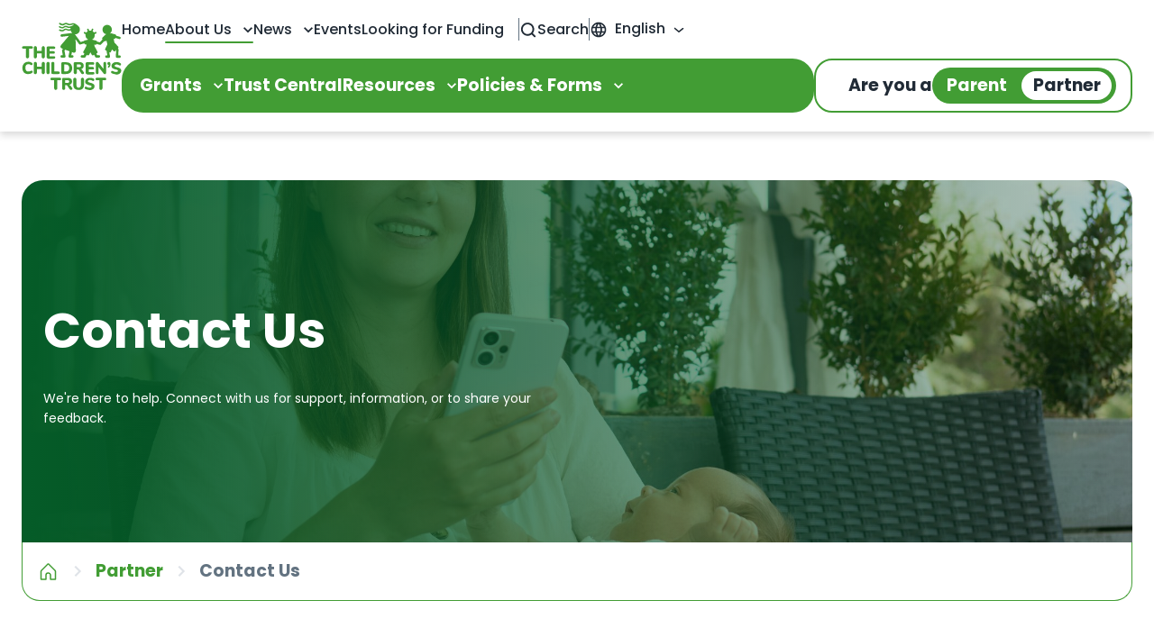

--- FILE ---
content_type: text/html; charset=utf-8
request_url: https://www.thechildrenstrust.org/partner/contact/?lang=ht
body_size: 84341
content:
<!DOCTYPE html><html lang="en"><head><meta charSet="utf-8"/><meta name="viewport" content="width=device-width, initial-scale=1, minimum-scale=1"/><link rel="stylesheet" href="/_next/static/css/51400b8dec11d45d.css" data-precedence="next"/><link rel="stylesheet" href="/_next/static/css/dfb417161bca97dd.css" data-precedence="next"/><link rel="preload" as="script" fetchPriority="low" href="/_next/static/chunks/webpack-950f4e9fd08ae115.js"/><script src="/_next/static/chunks/fd9d1056-8dd76da6eb658aa4.js" async=""></script><script src="/_next/static/chunks/23-f8f691ee15e8376e.js" async=""></script><script src="/_next/static/chunks/main-app-00f3629c2299d31b.js" async=""></script><script src="/_next/static/chunks/547-790f3d449d538905.js" async=""></script><script src="/_next/static/chunks/460-8cf7cedaa073bf0c.js" async=""></script><script src="/_next/static/chunks/502-15cc3de6203650fd.js" async=""></script><script src="/_next/static/chunks/745-d2c948bb98233698.js" async=""></script><script src="/_next/static/chunks/678-fb242d10fad67a49.js" async=""></script><script src="/_next/static/chunks/510-c13ec635f8cb5287.js" async=""></script><script src="/_next/static/chunks/691-c048c27ef7374a25.js" async=""></script><script src="/_next/static/chunks/284-55a2c54867a52e07.js" async=""></script><script src="/_next/static/chunks/app/%5Blocale%5D/(pages)/not-found-f1cf468cc3d0df97.js" async=""></script><script src="/_next/static/chunks/880-fcdc0b827dbbcbe4.js" async=""></script><script src="/_next/static/chunks/app/global-error-c2c808e31eeff338.js" async=""></script><script src="/_next/static/chunks/736-ce3955300b05c216.js" async=""></script><script src="/_next/static/chunks/398-a893ad86c65e181e.js" async=""></script><script src="/_next/static/chunks/576-70ec60e6e8fae55b.js" async=""></script><script src="/_next/static/chunks/app/layout-1531440e461ce333.js" async=""></script><script src="/_next/static/chunks/app/error-fd723a8fbc0ad093.js" async=""></script><script src="/_next/static/chunks/435-ef87e7d2d9100ca2.js" async=""></script><script src="/_next/static/chunks/app/%5Blocale%5D/layout-2eff4cd897013c78.js" async=""></script><script src="/_next/static/chunks/fcfd22eb-6b56c0395838102b.js" async=""></script><script src="/_next/static/chunks/79-bfd33f3302157e8a.js" async=""></script><script src="/_next/static/chunks/831-bda3dc753e9a2e84.js" async=""></script><script src="/_next/static/chunks/747-ef8141414289129d.js" async=""></script><script src="/_next/static/chunks/584-5c74a688adf67433.js" async=""></script><script src="/_next/static/chunks/710-c37540abbe50e311.js" async=""></script><script src="/_next/static/chunks/600-8eace3ff50db3754.js" async=""></script><script src="/_next/static/chunks/app/%5Blocale%5D/(pages)/%5B...path%5D/page-b3cfa6552fa1c0e4.js" async=""></script><link rel="preload" href="//translate.google.com/translate_a/element.js?cb=googleTranslateElementInit" as="script"/><link rel="preload" href="https://www.google.com/recaptcha/api.js?render=6LeT9S8qAAAAAPa4-6bxGUW6t4jTQbx2FoOYbOu9" as="script"/><title>Contact Us | The Children&#x27;s Trust</title><meta name="description" content="The Children&#x27;s Trust is a dedicated source of revenue established by voter referendum to improve the lives of all children and families in Miami-Dade County."/><meta property="og:title" content="Contact Us | The Children&#x27;s Trust"/><meta property="og:description" content="The Children&#x27;s Trust is a dedicated source of revenue established by voter referendum to improve the lives of all children and families in Miami-Dade County."/><meta property="og:image" content="https://the-childrens-trust-django-uat.s3.amazonaws.com/media/images/contact-us-hero.original.jpg"/><meta name="twitter:card" content="summary_large_image"/><meta name="twitter:title" content="Contact Us | The Children&#x27;s Trust"/><meta name="twitter:description" content="The Children&#x27;s Trust is a dedicated source of revenue established by voter referendum to improve the lives of all children and families in Miami-Dade County."/><meta name="twitter:image" content="https://the-childrens-trust-django-uat.s3.amazonaws.com/media/images/contact-us-hero.original.jpg"/><meta name="next-size-adjust"/><script src="/_next/static/chunks/polyfills-78c92fac7aa8fdd8.js" noModule=""></script><style data-emotion="css-global 16ez3c3">html{-webkit-font-smoothing:antialiased;-moz-osx-font-smoothing:grayscale;box-sizing:border-box;-webkit-text-size-adjust:100%;}*,*::before,*::after{box-sizing:inherit;}strong,b{font-weight:700;}body{margin:0;color:#212B36;font-weight:400;line-height:1.5rem;font-size:1rem;font-family:'__Poppins_1fa6f9','__Poppins_Fallback_1fa6f9',Helvetica,Arial,sans-serif;background-color:#FFFFFF;}@media print{body{background-color:#FFFFFF;}}body::backdrop{background-color:#FFFFFF;}*{box-sizing:border-box;}html{margin:0;padding:0;width:100%;height:100%;-webkit-overflow-scrolling:touch;scroll-behavior:smooth;}body{margin:0;padding:0;width:100%;height:100%;top:0!important;}body>.skiptranslate{display:none;}@media print{body #google_translate_element{display:none;}}#root,#__next{width:100%;height:100%;}input[type=number]{-moz-appearance:textfield;}input[type=number]::-webkit-outer-spin-button{margin:0;-webkit-appearance:none;}input[type=number]::-webkit-inner-spin-button{margin:0;-webkit-appearance:none;}img{max-width:100%;display:inline-block;vertical-align:bottom;}</style><style data-emotion="css-global 1prfaxn">@-webkit-keyframes mui-auto-fill{from{display:block;}}@keyframes mui-auto-fill{from{display:block;}}@-webkit-keyframes mui-auto-fill-cancel{from{display:block;}}@keyframes mui-auto-fill-cancel{from{display:block;}}</style><style data-emotion="css 1sv26s5 11tzbb4 qv3mjj 1dgo3d8 5o8ybl 19vq5rz 1t0lcbs c1pack rpcf3q eosdxb 1nuowwj 1ikq9i6 1rymsfu 19sjcx2 6gjksw kcy6vq faserx dvndp8 19lyegn j7qwjs 1km0bek rggpn6 e5i5jl scnlud r4royp 8qsz74 11qgs29 0 em1a7q 1ufvjew 1fok142 pt151d 10dohqv 3vrf3a n3rwz7 18ycq16 1mbdz04 bffdbn 19p548w 6qmdw iuwmgp 1ba72kc 1jvuy9h 1ah3ad7 p7tu82 bmiuco 19v3wbi fijqgd 1d47lwx l976yk xl1ouz 1aayy6r 1r241rx 4om68n dxypbo idk4iw 6xlq3t yuxafr o2fuoj 18jqp0u qhujkx 1e78wic pzpcwo ikieec nrlilu 16tdgri nm68iq mwbg34 1i27l4i 1ihr51b 1r1nux1 13maujs wc3bll 2b45hq 172wzgg ajpj0d 64119x 1gloh98 1k3x8v3 v1cjiz oi4g4 1xdhyk6 1u3oe2h v49clp ihdtdm 1f21iso 6m042y 10189xs fpn81c 5iucrs v5dw7b 1i7ggxt on0mii 1s5b4kd 1lknfkq zqb5xi k7rrt9 18tq3h7 ctaru9 cq92yq ot80zb 81f86m 1yf6is3 1m9pwf3 byglaq 1kj80ks 1gf1usl 16fwp1x dyy5zt mf7xqq 3zsngj 1m8n2w9 1oek5mo lcfreo 1vq8h04 h3g8mv e5wer9 1x645wq 2rburs 1razr4z 8atqhb 14ctzo3 11lykwz 1979t4n 1bxvbj6 1nd68ph yezsnk hqh91q 1b3bz6l 3h3iv1 vj6d2b 1bm66uz 72dnyd 1ekhp65 14x0flb l8fceh 1n11r91 u0dzp4 s029wk awtdfi 1ki46bv yu2rxb a0y2e3 hboir5 tx5e3h whd83c 48tzqp 1l46a53 111qj58 1ywrnok nea1dm 175uz63 10looqq d9nrfe 1lfkagt 1tnonn0 ozm3gl f4s8gv iwuir1 rdun7r rblsj7 126t5su 1f8r0wd 1vd93ci 1sl2nub 1f6yqex kk1cwi xn7zcg 1r32m2 1kkwd4r 1dwkabh 14bntiz uu4mzs 1i9scee 1txjm15 3cxcmc 14yyfdt 1nye9b3 15exde0 nhb8h9 mbg44p 1vs2ky3 1y6hdxu 1j609c9 10m5q6x 15j13j1 zs4c21 1l2tz3b 11gqvnm 1mavupg 130kh19 cr1g2m 6q92p7 1dwacel 1qs0t5a 1r6sosd tef6yd 14u6iod 1ecg38d 1izp8j jdwzx5 1rsq64h ocw65b 1etw8v1 1eskl6d lgk7oi 1xngx3e 12w3v6t kogo4c 1cozie2 5ghxg6 mb8cpn 1f4uefn ztby3q i5tv05 fzeme 19ez2wy 1xp2hdv o002cc zx2i2w d8rj9t 1b75bvs 1rzg6yn zo4muu 17nmwnb uuik01 kwn2w8 1exhel5 6dj4jg wclbsc 1wa09d6 1i43dhb 1h4tso5 1708ump 1hbdjf4 vyen0i 1atnd8a semhv5 1c5605f f4h12r 1hc27mz 1pepo9e vfy106 lfqf27 5zxort 1y7atp6 mu765a 1nlqnuz egsxvj 1kg4vle y23n8j vihovn f5xgto 1a9v9ow fcum41 h8v4ya xuzscv 36p8kb 1sdob8o 28udj7 r2g2vv 1jj07fx r8u8y9 1idov36 1iw7ct0 c01256 1g4tabi 1i4qwpr 1maadv2 1l09r0c iv2trh mbzef4 7miqtv 156hvrp 1gmxuzk 182lwbw 1xgqrvg 1821gv5 e6aoit lmdakf 1fi231n 1w9h4ol 1b3oi2q a5h8lc 1cesydm 1bou8ax i4f7jm sf20a vmv639 17h0kc0 6zl1sq gyao9o 1vdj6uk lhizmm 14ck0h5 g5ew9l myf611 lz9q6f 1t78lgv s16q1a yyh9m1 11fvoz6 11jz5wp 1q8f4rq 1hh9o8k 5xvys1 1pzysoj 1d2scn5 xr8ou1 i5da8k 1v3f5wn 1sl4ciq 1hdbc19 1otz78b aclvnw fmewzt rm2gfz 19z0aiw dj77ql hcolbp 1ppl3ky 1yr6naa 2qymrd 1lgp6ny 1q9tm2o 1d5tbxk iips3s 1w6qn2y 1k8z7s9 mmqcfg zsr9xi k2nkbn xzj9jo 1f6h4k1 16smajw 18x35b4 1k6n4dc ifxeke 1escjwn 1s3gtac 175qjg5 womx0d ec9ehp 1nwtv1u yd8sa2 19r9joa 1vbjnxf yfwyff nk1pni 1qdvlnu bwbi9y 3w29h2 1er9ick w8lfbc 1xe5xfx 9epi2o 91cu29 e58ovv hzuqn5 1iyqspc ldzwym 1gsa2bx 1ihpayb ctf54g i9thvk 1pio63e azscmt a3iki4 1kwyrrc 1yxnjre yks7yl 1myh2cz 1quh9j6 evzmyk w1nnm1 90aty2 xvyd98">.css-1sv26s5 #cc-main{z-index:1199;}.css-1sv26s5 #cc-main .cm.cm--box{border:1px solid #DFE3E8;}.css-1sv26s5 #cc-main .pm--box .pm__close-btn{background:none;border:none;}.css-1sv26s5 #cc-main .pm--box .section__toggle~.toggle__icon{background:rgba(0, 62, 106, 0.32);box-shadow:0 0 0 1px rgba(0, 62, 106, 0.32);}.css-1sv26s5 #cc-main .pm--box .section__toggle:not(:disabled):checked~.toggle__icon{background:#003E6A;box-shadow:0 0 0 1px #003E6A;}.css-1sv26s5 #cc-main .cm__btn,.css-1sv26s5 #cc-main .pm__btn{font-weight:700;line-height:1.375rem;font-size:0.75rem;font-family:'__Poppins_1fa6f9','__Poppins_Fallback_1fa6f9',Helvetica,Arial,sans-serif;color:#FFFFFF;border:none;background:#003E6A;}.css-1sv26s5 #cc-main .cm__btn--secondary,.css-1sv26s5 #cc-main .pm__btn--secondary{color:#212B36;border:1px solid rgba(145, 158, 171, 0.32);background:transparent;}.css-1sv26s5 #cc-main .cm__body .cm__texts{padding-top:24px;}.css-1sv26s5 #cc-main .cm__body .cm__texts #cm__title{font-weight:700;line-height:1.875rem;font-size:1.1875rem;font-family:'__Poppins_1fa6f9','__Poppins_Fallback_1fa6f9',Helvetica,Arial,sans-serif;color:#212B36;padding-left:24px!important;padding-right:24px!important;}@media (min-width:1200px){.css-1sv26s5 #cc-main .cm__body .cm__texts #cm__title{line-height:1.875rem;font-size:1.25rem;}}.css-1sv26s5 #cc-main .cm__body .cm__texts #cm__desc{font-weight:400;line-height:1.375rem;font-size:0.875rem;font-family:'__Poppins_1fa6f9','__Poppins_Fallback_1fa6f9',Helvetica,Arial,sans-serif;color:#637381;margin-top:8px;padding-left:24px!important;padding-right:24px!important;}.css-1sv26s5 #cc-main .cm__body .cm__btns{border-top:1px solid rgba(145, 158, 171, 0.32)!important;padding:24px;padding-left:24px!important;padding-right:24px!important;}.css-1sv26s5 #cc-main .cm__footer .cm__link-group>div{display:-webkit-box;display:-webkit-flex;display:-ms-flexbox;display:flex;-webkit-align-items:center;-webkit-box-align:center;-ms-flex-align:center;align-items:center;-webkit-box-pack:center;-ms-flex-pack:center;-webkit-justify-content:center;justify-content:center;width:100%;}.css-1sv26s5 #cc-main .cm__footer .cm__link-group>div .cc__footer-divider{display:block;background:#919EAB;width:5px;height:5px;border-radius:50%;margin:0 8px;}.css-11tzbb4 #cc-main{z-index:1199;}.css-11tzbb4 #cc-main .cm.cm--box{border:1px solid #DFE3E8;}.css-11tzbb4 #cc-main .pm--box .pm__close-btn{background:none;border:none;}.css-11tzbb4 #cc-main .pm--box .section__toggle~.toggle__icon{background:rgba(0, 62, 106, 0.32);box-shadow:0 0 0 1px rgba(0, 62, 106, 0.32);}.css-11tzbb4 #cc-main .pm--box .section__toggle:not(:disabled):checked~.toggle__icon{background:#003E6A;box-shadow:0 0 0 1px #003E6A;}.css-11tzbb4 #cc-main .cm__btn,.css-11tzbb4 #cc-main .pm__btn{font-weight:700;line-height:1.375rem;font-size:0.75rem;font-family:'__Poppins_1fa6f9','__Poppins_Fallback_1fa6f9',Helvetica,Arial,sans-serif;color:#FFFFFF;border:none;background:#003E6A;}.css-11tzbb4 #cc-main .cm__btn--secondary,.css-11tzbb4 #cc-main .pm__btn--secondary{color:#212B36;border:1px solid rgba(145, 158, 171, 0.32);background:transparent;}.css-11tzbb4 #cc-main .cm__body .cm__texts{padding-top:24px;}.css-11tzbb4 #cc-main .cm__body .cm__texts #cm__title{font-weight:700;line-height:1.875rem;font-size:1.1875rem;font-family:'__Poppins_1fa6f9','__Poppins_Fallback_1fa6f9',Helvetica,Arial,sans-serif;color:#212B36;padding-left:24px!important;padding-right:24px!important;}@media (min-width:1200px){.css-11tzbb4 #cc-main .cm__body .cm__texts #cm__title{line-height:1.875rem;font-size:1.25rem;}}.css-11tzbb4 #cc-main .cm__body .cm__texts #cm__desc{font-weight:400;line-height:1.375rem;font-size:0.875rem;font-family:'__Poppins_1fa6f9','__Poppins_Fallback_1fa6f9',Helvetica,Arial,sans-serif;color:#637381;margin-top:8px;padding-left:24px!important;padding-right:24px!important;}.css-11tzbb4 #cc-main .cm__body .cm__btns{border-top:1px solid rgba(145, 158, 171, 0.32)!important;padding:24px;padding-left:24px!important;padding-right:24px!important;}.css-11tzbb4 #cc-main .cm__footer .cm__link-group>div{display:-webkit-box;display:-webkit-flex;display:-ms-flexbox;display:flex;-webkit-align-items:center;-webkit-box-align:center;-ms-flex-align:center;align-items:center;-webkit-box-pack:center;-ms-flex-pack:center;-webkit-justify-content:center;justify-content:center;width:100%;}.css-11tzbb4 #cc-main .cm__footer .cm__link-group>div .cc__footer-divider{display:block;background:#919EAB;width:5px;height:5px;border-radius:50%;margin:0 8px;}.css-qv3mjj{display:-webkit-box;display:-webkit-flex;display:-ms-flexbox;display:flex;box-shadow:0px 4px 8px 0px rgba(0, 0, 0, 0.15);}.css-1dgo3d8{display:-webkit-box;display:-webkit-flex;display:-ms-flexbox;display:flex;-webkit-flex-direction:column;-ms-flex-direction:column;flex-direction:column;width:100%;box-sizing:border-box;-webkit-flex-shrink:0;-ms-flex-negative:0;flex-shrink:0;position:static;background-color:transparent;color:inherit;box-shadow:none;display:-webkit-box;display:-webkit-flex;display:-ms-flexbox;display:flex;box-shadow:0px 4px 8px 0px rgba(0, 0, 0, 0.15);}.css-5o8ybl{background-color:#FFFFFF;color:#212B36;-webkit-transition:box-shadow 300ms cubic-bezier(0.4, 0, 0.2, 1) 0ms;transition:box-shadow 300ms cubic-bezier(0.4, 0, 0.2, 1) 0ms;box-shadow:0px 2px 4px -1px rgba(145, 158, 171, 0.2),0px 4px 5px 0px rgba(145, 158, 171, 0.14),0px 1px 10px 0px rgba(145, 158, 171, 0.12);background-image:none;display:-webkit-box;display:-webkit-flex;display:-ms-flexbox;display:flex;-webkit-flex-direction:column;-ms-flex-direction:column;flex-direction:column;width:100%;box-sizing:border-box;-webkit-flex-shrink:0;-ms-flex-negative:0;flex-shrink:0;position:static;background-color:transparent;color:inherit;box-shadow:none;display:-webkit-box;display:-webkit-flex;display:-ms-flexbox;display:flex;box-shadow:0px 4px 8px 0px rgba(0, 0, 0, 0.15);}.css-5o8ybl.MuiMenu-paper{background-color:#FFFFFF;}.css-5o8ybl.MuiMenu-paper .MuiMenuItem-root.Mui-selected.Mui-focusVisible{background-color:rgba(145, 158, 171, 0.16);}.css-5o8ybl.MuiMenu-paper .MuiMenuItem-root.Mui-focusVisible{background-color:rgba(145, 158, 171, 0.08);}.css-19vq5rz{height:68px;background-color:#FFFFFF;width:100%;position:fixed;z-index:1200;display:-webkit-box;display:-webkit-flex;display:-ms-flexbox;display:flex;-webkit-align-items:center;-webkit-box-align:center;-ms-flex-align:center;align-items:center;}@media (min-width:600px){.css-19vq5rz{height:84px;}}@media (min-width:1200px){.css-19vq5rz{height:146px;-webkit-align-items:start;-webkit-box-align:start;-ms-flex-align:start;align-items:start;}}@media print{.css-19vq5rz{position:absolute;}}.css-1t0lcbs{height:68px;background-color:#FFFFFF;width:100%;position:fixed;z-index:1200;display:-webkit-box;display:-webkit-flex;display:-ms-flexbox;display:flex;-webkit-align-items:center;-webkit-box-align:center;-ms-flex-align:center;align-items:center;}@media (min-width:600px){.css-1t0lcbs{height:84px;}}@media (min-width:1200px){.css-1t0lcbs{height:146px;-webkit-align-items:start;-webkit-box-align:start;-ms-flex-align:start;align-items:start;}}@media print{.css-1t0lcbs{position:absolute;}}.css-c1pack{display:-webkit-box;display:-webkit-flex;display:-ms-flexbox;display:flex;-webkit-box-pack:center;-ms-flex-pack:center;-webkit-justify-content:center;justify-content:center;-webkit-align-items:center;-webkit-box-align:center;-ms-flex-align:center;align-items:center;z-index:1200;}.css-rpcf3q{width:100%;margin-left:auto;box-sizing:border-box;margin-right:auto;display:block;padding-left:16px;padding-right:16px;display:-webkit-box;display:-webkit-flex;display:-ms-flexbox;display:flex;-webkit-box-pack:center;-ms-flex-pack:center;-webkit-justify-content:center;justify-content:center;-webkit-align-items:center;-webkit-box-align:center;-ms-flex-align:center;align-items:center;z-index:1200;}@media (min-width:600px){.css-rpcf3q{padding-left:24px;padding-right:24px;}}@media (min-width:1200px){.css-rpcf3q{max-width:1200px;}}@media (min-width:1200px){.css-rpcf3q{max-width:1472px;}}.css-eosdxb{display:-webkit-box;display:-webkit-flex;display:-ms-flexbox;display:flex;width:100%;gap:24px;}@media (min-width:1200px){@media print{@supports (-webkit-hyphens: none) and (selector(:nth-child(1 of x))){.css-eosdxb{-webkit-transform:scale(0.6);-moz-transform:scale(0.6);-ms-transform:scale(0.6);transform:scale(0.6);transform-origin:center center;width:160%;-webkit-box-flex:1;-webkit-flex-grow:1;-ms-flex-positive:1;flex-grow:1;-webkit-flex-shrink:0;-ms-flex-negative:0;flex-shrink:0;}}}}.css-1nuowwj{display:-webkit-box;display:-webkit-flex;display:-ms-flexbox;display:flex;width:100%;gap:24px;}@media (min-width:1200px){@media print{@supports (-webkit-hyphens: none) and (selector(:nth-child(1 of x))){.css-1nuowwj{-webkit-transform:scale(0.6);-moz-transform:scale(0.6);-ms-transform:scale(0.6);transform:scale(0.6);transform-origin:center center;width:160%;-webkit-box-flex:1;-webkit-flex-grow:1;-ms-flex-positive:1;flex-grow:1;-webkit-flex-shrink:0;-ms-flex-negative:0;flex-shrink:0;}}}}.css-1ikq9i6{display:-webkit-box;display:-webkit-flex;display:-ms-flexbox;display:flex;-webkit-align-items:center;-webkit-box-align:center;-ms-flex-align:center;align-items:center;padding:12px 40px 12px 0px;}@media (min-width:1200px){.css-1ikq9i6{padding:16px;}@media (max-width: 1300px){.css-1ikq9i6{padding:16px 0px;}}}.css-1rymsfu{display:-webkit-box;display:-webkit-flex;display:-ms-flexbox;display:flex;-webkit-align-items:center;-webkit-box-align:center;-ms-flex-align:center;align-items:center;padding:12px 40px 12px 0px;}@media (min-width:1200px){.css-1rymsfu{padding:16px;}@media (max-width: 1300px){.css-1rymsfu{padding:16px 0px;}}}.css-19sjcx2{color:#429D34;width:66px;height:44px;}@media (min-width:1200px){.css-19sjcx2{width:152px;height:102px;}@media (max-width: 1422px){.css-19sjcx2{width:136.8px;height:91.8px;}}@media (max-width: 1372px){.css-19sjcx2{width:123.12px;height:82.62px;}}@media (max-width: 1322px){.css-19sjcx2{width:110.808px;height:74.358px;}}@media (max-width: 1272px){.css-19sjcx2{width:99.72720000000001px;height:66.9222px;}}@media (max-width: 1222px){.css-19sjcx2{width:89.75448px;height:60.229980000000005px;}}@media (max-width: 1172px){.css-19sjcx2{width:80.779032px;height:54.206982px;}}}.css-6gjksw{-webkit-user-select:none;-moz-user-select:none;-ms-user-select:none;user-select:none;width:1em;height:1em;display:inline-block;-webkit-flex-shrink:0;-ms-flex-negative:0;flex-shrink:0;-webkit-transition:fill 200ms cubic-bezier(0.4, 0, 0.2, 1) 0ms;transition:fill 200ms cubic-bezier(0.4, 0, 0.2, 1) 0ms;font-size:1.5rem;color:#429D34;width:66px;height:44px;}@media (min-width:1200px){.css-6gjksw{width:152px;height:102px;}@media (max-width: 1422px){.css-6gjksw{width:136.8px;height:91.8px;}}@media (max-width: 1372px){.css-6gjksw{width:123.12px;height:82.62px;}}@media (max-width: 1322px){.css-6gjksw{width:110.808px;height:74.358px;}}@media (max-width: 1272px){.css-6gjksw{width:99.72720000000001px;height:66.9222px;}}@media (max-width: 1222px){.css-6gjksw{width:89.75448px;height:60.229980000000005px;}}@media (max-width: 1172px){.css-6gjksw{width:80.779032px;height:54.206982px;}}}.css-kcy6vq{-webkit-flex:1;-ms-flex:1;flex:1;display:-webkit-box;display:-webkit-flex;display:-ms-flexbox;display:flex;-webkit-box-pack:end;-ms-flex-pack:end;-webkit-justify-content:end;justify-content:end;gap:24px;}.css-faserx{-webkit-flex:1;-ms-flex:1;flex:1;display:-webkit-box;display:-webkit-flex;display:-ms-flexbox;display:flex;-webkit-box-pack:end;-ms-flex-pack:end;-webkit-justify-content:end;justify-content:end;gap:24px;}.css-dvndp8{display:none;}@media (min-width:1200px){.css-dvndp8{display:block;width:100%;}}.css-19lyegn{display:none;}@media (min-width:1200px){.css-19lyegn{display:block;width:100%;}}.css-j7qwjs{display:-webkit-box;display:-webkit-flex;display:-ms-flexbox;display:flex;-webkit-flex-direction:column;-ms-flex-direction:column;flex-direction:column;}.css-1km0bek{display:-webkit-box;display:-webkit-flex;display:-ms-flexbox;display:flex;-webkit-flex-direction:column;-ms-flex-direction:column;flex-direction:column;}.css-rggpn6{display:-webkit-box;display:-webkit-flex;display:-ms-flexbox;display:flex;-webkit-align-items:center;-webkit-box-align:center;-ms-flex-align:center;align-items:center;-webkit-box-pack:end;-ms-flex-pack:end;-webkit-justify-content:end;justify-content:end;gap:10px;height:65px;}.css-e5i5jl{display:-webkit-box;display:-webkit-flex;display:-ms-flexbox;display:flex;-webkit-align-items:center;-webkit-box-align:center;-ms-flex-align:center;align-items:center;-webkit-box-pack:end;-ms-flex-pack:end;-webkit-justify-content:end;justify-content:end;gap:10px;height:65px;}.css-scnlud{display:-webkit-box;display:-webkit-flex;display:-ms-flexbox;display:flex;-webkit-align-items:center;-webkit-box-align:center;-ms-flex-align:center;align-items:center;gap:32px;margin-right:16px;}.css-r4royp{font-weight:500;line-height:1.375rem;font-size:1rem;color:#212B36;position:relative;padding-top:4px;padding-bottom:4px;}.css-r4royp::after{content:none;position:absolute;bottom:0;left:0;width:100%;height:2px;background-color:#429D34;border-radius:2px;}.css-r4royp:hover::after{content:"";position:absolute;bottom:0;left:0;width:100%;height:2px;background-color:#429D34;border-radius:2px;}.css-8qsz74{-webkit-text-decoration:none;text-decoration:none;font-weight:500;line-height:1.375rem;font-size:1rem;color:#212B36;position:relative;padding-top:4px;padding-bottom:4px;}.css-8qsz74::after{content:none;position:absolute;bottom:0;left:0;width:100%;height:2px;background-color:#429D34;border-radius:2px;}.css-8qsz74:hover::after{content:"";position:absolute;bottom:0;left:0;width:100%;height:2px;background-color:#429D34;border-radius:2px;}.css-11qgs29{margin:0;font:inherit;color:#429D34;-webkit-text-decoration:none;text-decoration:none;font-weight:500;line-height:1.375rem;font-size:1rem;color:#212B36;position:relative;padding-top:4px;padding-bottom:4px;}.css-11qgs29::after{content:none;position:absolute;bottom:0;left:0;width:100%;height:2px;background-color:#429D34;border-radius:2px;}.css-11qgs29:hover::after{content:"";position:absolute;bottom:0;left:0;width:100%;height:2px;background-color:#429D34;border-radius:2px;}.css-em1a7q{text-transform:none;padding:0;font-weight:500;line-height:1.375rem;font-size:1rem;color:#212B36;position:relative;padding-top:4px;padding-bottom:4px;}.css-em1a7q:hover{background-color:transparent;}.css-em1a7q::after{content:"";position:absolute;bottom:0;left:0;width:100%;height:2px;background-color:#429D34;border-radius:2px;}.css-em1a7q:hover::after{content:"";position:absolute;bottom:0;left:0;width:100%;height:2px;background-color:#429D34;border-radius:2px;}.css-1ufvjew{font-family:'__Poppins_1fa6f9','__Poppins_Fallback_1fa6f9',Helvetica,Arial,sans-serif;font-weight:500;font-size:0.875rem;line-height:1.75;text-transform:uppercase;min-width:64px;padding:6px 8px;border-radius:8px;-webkit-transition:background-color 250ms cubic-bezier(0.4, 0, 0.2, 1) 0ms,box-shadow 250ms cubic-bezier(0.4, 0, 0.2, 1) 0ms,border-color 250ms cubic-bezier(0.4, 0, 0.2, 1) 0ms,color 250ms cubic-bezier(0.4, 0, 0.2, 1) 0ms;transition:background-color 250ms cubic-bezier(0.4, 0, 0.2, 1) 0ms,box-shadow 250ms cubic-bezier(0.4, 0, 0.2, 1) 0ms,border-color 250ms cubic-bezier(0.4, 0, 0.2, 1) 0ms,color 250ms cubic-bezier(0.4, 0, 0.2, 1) 0ms;color:#429D34;box-shadow:none;padding-left:8px;padding-right:8px;text-transform:none;padding:0;font-weight:500;line-height:1.375rem;font-size:1rem;color:#212B36;position:relative;padding-top:4px;padding-bottom:4px;}.css-1ufvjew:hover{-webkit-text-decoration:none;text-decoration:none;background-color:rgba(66, 157, 52, 0.08);}@media (hover: none){.css-1ufvjew:hover{background-color:transparent;}}.css-1ufvjew.Mui-disabled{color:rgba(145, 158, 171, 0.8);}.css-1ufvjew:hover{box-shadow:none;}.css-1ufvjew.Mui-focusVisible{box-shadow:none;}.css-1ufvjew:active{box-shadow:none;}.css-1ufvjew.Mui-disabled{box-shadow:none;}.css-1ufvjew.Mui-disabled{cursor:not-allowed;pointer-events:initial;}.css-1ufvjew.Mui-focusVisible{outline:-webkit-focus-ring-color 1px auto;}.css-1ufvjew:hover{background-color:transparent;}.css-1ufvjew::after{content:"";position:absolute;bottom:0;left:0;width:100%;height:2px;background-color:#429D34;border-radius:2px;}.css-1ufvjew:hover::after{content:"";position:absolute;bottom:0;left:0;width:100%;height:2px;background-color:#429D34;border-radius:2px;}.css-1fok142{display:-webkit-inline-box;display:-webkit-inline-flex;display:-ms-inline-flexbox;display:inline-flex;-webkit-align-items:center;-webkit-box-align:center;-ms-flex-align:center;align-items:center;-webkit-box-pack:center;-ms-flex-pack:center;-webkit-justify-content:center;justify-content:center;position:relative;box-sizing:border-box;-webkit-tap-highlight-color:transparent;background-color:transparent;outline:0;border:0;margin:0;border-radius:0;padding:0;cursor:pointer;-webkit-user-select:none;-moz-user-select:none;-ms-user-select:none;user-select:none;vertical-align:middle;-moz-appearance:none;-webkit-appearance:none;-webkit-text-decoration:none;text-decoration:none;color:inherit;font-family:'__Poppins_1fa6f9','__Poppins_Fallback_1fa6f9',Helvetica,Arial,sans-serif;font-weight:500;font-size:0.875rem;line-height:1.75;text-transform:uppercase;min-width:64px;padding:6px 8px;border-radius:8px;-webkit-transition:background-color 250ms cubic-bezier(0.4, 0, 0.2, 1) 0ms,box-shadow 250ms cubic-bezier(0.4, 0, 0.2, 1) 0ms,border-color 250ms cubic-bezier(0.4, 0, 0.2, 1) 0ms,color 250ms cubic-bezier(0.4, 0, 0.2, 1) 0ms;transition:background-color 250ms cubic-bezier(0.4, 0, 0.2, 1) 0ms,box-shadow 250ms cubic-bezier(0.4, 0, 0.2, 1) 0ms,border-color 250ms cubic-bezier(0.4, 0, 0.2, 1) 0ms,color 250ms cubic-bezier(0.4, 0, 0.2, 1) 0ms;color:#429D34;box-shadow:none;padding-left:8px;padding-right:8px;text-transform:none;padding:0;font-weight:500;line-height:1.375rem;font-size:1rem;color:#212B36;position:relative;padding-top:4px;padding-bottom:4px;}.css-1fok142::-moz-focus-inner{border-style:none;}.css-1fok142.Mui-disabled{pointer-events:none;cursor:default;}@media print{.css-1fok142{-webkit-print-color-adjust:exact;color-adjust:exact;}}.css-1fok142:hover{-webkit-text-decoration:none;text-decoration:none;background-color:rgba(66, 157, 52, 0.08);}@media (hover: none){.css-1fok142:hover{background-color:transparent;}}.css-1fok142.Mui-disabled{color:rgba(145, 158, 171, 0.8);}.css-1fok142:hover{box-shadow:none;}.css-1fok142.Mui-focusVisible{box-shadow:none;}.css-1fok142:active{box-shadow:none;}.css-1fok142.Mui-disabled{box-shadow:none;}.css-1fok142.Mui-disabled{cursor:not-allowed;pointer-events:initial;}.css-1fok142.Mui-focusVisible{outline:-webkit-focus-ring-color 1px auto;}.css-1fok142:hover{background-color:transparent;}.css-1fok142::after{content:"";position:absolute;bottom:0;left:0;width:100%;height:2px;background-color:#429D34;border-radius:2px;}.css-1fok142:hover::after{content:"";position:absolute;bottom:0;left:0;width:100%;height:2px;background-color:#429D34;border-radius:2px;}.css-pt151d{display:inherit;margin-right:-4px;margin-left:8px;}.css-pt151d>*:nth-of-type(1){font-size:20px;}.css-10dohqv{-webkit-user-select:none;-moz-user-select:none;-ms-user-select:none;user-select:none;width:1em;height:1em;display:inline-block;fill:currentColor;-webkit-flex-shrink:0;-ms-flex-negative:0;flex-shrink:0;-webkit-transition:fill 200ms cubic-bezier(0.4, 0, 0.2, 1) 0ms;transition:fill 200ms cubic-bezier(0.4, 0, 0.2, 1) 0ms;font-size:1.5rem;}.css-3vrf3a .MuiPaper-root{background-color:#FFFFFF;box-shadow:0 4px 8px -2px rgba(33, 43, 54, 0.25),0 0 1px rgba(33, 43, 54, 0.31);border-radius:12px;padding:16px;margin-top:12px;}.css-n3rwz7 .MuiPaper-root{background-color:#FFFFFF;box-shadow:0 4px 8px -2px rgba(33, 43, 54, 0.25),0 0 1px rgba(33, 43, 54, 0.31);border-radius:12px;padding:16px;margin-top:12px;}.css-18ycq16{position:fixed;z-index:1300;right:0;bottom:0;top:0;left:0;visibility:hidden;}.css-18ycq16 .MuiPaper-root{background-color:#FFFFFF;box-shadow:0 4px 8px -2px rgba(33, 43, 54, 0.25),0 0 1px rgba(33, 43, 54, 0.31);border-radius:12px;padding:16px;margin-top:12px;}.css-1mbdz04{z-index:-1;}.css-bffdbn{position:fixed;display:-webkit-box;display:-webkit-flex;display:-ms-flexbox;display:flex;-webkit-align-items:center;-webkit-box-align:center;-ms-flex-align:center;align-items:center;-webkit-box-pack:center;-ms-flex-pack:center;-webkit-justify-content:center;justify-content:center;right:0;bottom:0;top:0;left:0;background-color:transparent;-webkit-tap-highlight-color:transparent;background-color:rgba(22, 28, 36, 0.8);background:transparent;z-index:-1;}.css-19p548w{position:absolute;overflow-y:auto;overflow-x:hidden;min-width:16px;min-height:16px;max-width:calc(100% - 32px);max-height:calc(100% - 32px);outline:0;-webkit-backdrop-filter:blur(20px);backdrop-filter:blur(20px);-webkit-backdrop-filter:blur(20px);background-color:rgba(255, 255, 255, 0.9);padding:4px;box-shadow:0 0 2px 0 rgba(145, 158, 171, 0.24),-20px 20px 40px -4px rgba(145, 158, 171, 0.24);border-radius:10px;}.css-19p548w .MuiList-root{padding-top:0;padding-bottom:0;}.css-6qmdw{background-color:#FFFFFF;color:#212B36;-webkit-transition:box-shadow 300ms cubic-bezier(0.4, 0, 0.2, 1) 0ms;transition:box-shadow 300ms cubic-bezier(0.4, 0, 0.2, 1) 0ms;border-radius:8px;box-shadow:0px 5px 5px -3px rgba(145, 158, 171, 0.2),0px 8px 10px 1px rgba(145, 158, 171, 0.14),0px 3px 14px 2px rgba(145, 158, 171, 0.12);background-image:none;position:absolute;overflow-y:auto;overflow-x:hidden;min-width:16px;min-height:16px;max-width:calc(100% - 32px);max-height:calc(100% - 32px);outline:0;-webkit-backdrop-filter:blur(20px);backdrop-filter:blur(20px);-webkit-backdrop-filter:blur(20px);background-color:rgba(255, 255, 255, 0.9);padding:4px;box-shadow:0 0 2px 0 rgba(145, 158, 171, 0.24),-20px 20px 40px -4px rgba(145, 158, 171, 0.24);border-radius:10px;}.css-6qmdw.MuiMenu-paper{background-color:#FFFFFF;}.css-6qmdw.MuiMenu-paper .MuiMenuItem-root.Mui-selected.Mui-focusVisible{background-color:rgba(145, 158, 171, 0.16);}.css-6qmdw.MuiMenu-paper .MuiMenuItem-root.Mui-focusVisible{background-color:rgba(145, 158, 171, 0.08);}.css-6qmdw .MuiList-root{padding-top:0;padding-bottom:0;}.css-iuwmgp{display:-webkit-box;display:-webkit-flex;display:-ms-flexbox;display:flex;}.css-iuwmgp>*{border-right:0.5px solid;border-color:#C4CDD5;}.css-iuwmgp>:last-child{border-right:none;}.css-1ba72kc{display:-webkit-box;display:-webkit-flex;display:-ms-flexbox;display:flex;}.css-1ba72kc>*{border-right:0.5px solid;border-color:#C4CDD5;}.css-1ba72kc>:last-child{border-right:none;}.css-1jvuy9h{display:-webkit-box;display:-webkit-flex;display:-ms-flexbox;display:flex;-webkit-flex-direction:column;-ms-flex-direction:column;flex-direction:column;gap:10px;width:322px;padding-right:16px;margin-left:16px;}.css-1jvuy9h:first-child{margin-left:0;}.css-1jvuy9h:last-child{padding-right:0;}.css-1ah3ad7{list-style:none;margin:0;padding:0;position:relative;padding-top:8px;padding-bottom:8px;display:-webkit-box;display:-webkit-flex;display:-ms-flexbox;display:flex;-webkit-flex-direction:column;-ms-flex-direction:column;flex-direction:column;gap:10px;width:322px;padding-right:16px;margin-left:16px;}.css-1ah3ad7:first-child{margin-left:0;}.css-1ah3ad7:last-child{padding-right:0;}.css-p7tu82{color:#055C28;padding:0;}.css-p7tu82:not(:last-of-type){margin-bottom:0;}.css-p7tu82:hover,.css-p7tu82:focus,.css-p7tu82:focus-visible,.css-p7tu82.Mui-focusVisible{background-color:#429D3414;}.css-bmiuco{font-weight:400;line-height:1.5rem;font-size:1rem;font-family:'__Poppins_1fa6f9','__Poppins_Fallback_1fa6f9',Helvetica,Arial,sans-serif;display:-webkit-box;display:-webkit-flex;display:-ms-flexbox;display:flex;-webkit-box-pack:start;-ms-flex-pack:start;-webkit-justify-content:flex-start;justify-content:flex-start;-webkit-align-items:center;-webkit-box-align:center;-ms-flex-align:center;align-items:center;position:relative;-webkit-text-decoration:none;text-decoration:none;min-height:48px;padding-top:6px;padding-bottom:6px;box-sizing:border-box;white-space:nowrap;padding-left:16px;padding-right:16px;font-weight:400;line-height:1.375rem;font-size:0.875rem;font-family:'__Poppins_1fa6f9','__Poppins_Fallback_1fa6f9',Helvetica,Arial,sans-serif;padding:6px 8px;border-radius:6px;color:#055C28;padding:0;}.css-bmiuco:hover{-webkit-text-decoration:none;text-decoration:none;background-color:rgba(145, 158, 171, 0.08);}@media (hover: none){.css-bmiuco:hover{background-color:transparent;}}.css-bmiuco.Mui-selected{background-color:rgba(66, 157, 52, 0.08);}.css-bmiuco.Mui-selected.Mui-focusVisible{background-color:rgba(66, 157, 52, 0.2);}.css-bmiuco.Mui-selected:hover{background-color:rgba(66, 157, 52, 0.16);}@media (hover: none){.css-bmiuco.Mui-selected:hover{background-color:rgba(66, 157, 52, 0.08);}}.css-bmiuco.Mui-focusVisible{background-color:rgba(145, 158, 171, 0.24);}.css-bmiuco.Mui-disabled{opacity:0.48;}.css-bmiuco+.MuiDivider-root{margin-top:8px;margin-bottom:8px;}.css-bmiuco+.MuiDivider-inset{margin-left:52px;}.css-bmiuco .MuiListItemText-root{margin-top:0;margin-bottom:0;}.css-bmiuco .MuiListItemText-inset{padding-left:36px;}.css-bmiuco .MuiListItemIcon-root{min-width:36px;}@media (min-width:600px){.css-bmiuco{min-height:auto;}}.css-bmiuco:not(:last-of-type){margin-bottom:4px;}.css-bmiuco.Mui-selected{font-weight:600;background-color:rgba(145, 158, 171, 0.16);}.css-bmiuco.Mui-selected:hover{background-color:rgba(145, 158, 171, 0.08);}.css-bmiuco .MuiCheckbox-root{padding:4px;margin-left:-4px;margin-right:4px;}.css-bmiuco.MuiAutocomplete-option[aria-selected="true"]{background-color:rgba(145, 158, 171, 0.16);}.css-bmiuco.MuiAutocomplete-option[aria-selected="true"]:hover{background-color:rgba(145, 158, 171, 0.08);}.css-bmiuco+.MuiDivider-root{margin:4px 0px;}.css-bmiuco:not(:last-of-type){margin-bottom:0;}.css-bmiuco:hover,.css-bmiuco:focus,.css-bmiuco:focus-visible,.css-bmiuco.Mui-focusVisible{background-color:#429D3414;}.css-19v3wbi{display:-webkit-inline-box;display:-webkit-inline-flex;display:-ms-inline-flexbox;display:inline-flex;-webkit-align-items:center;-webkit-box-align:center;-ms-flex-align:center;align-items:center;-webkit-box-pack:center;-ms-flex-pack:center;-webkit-justify-content:center;justify-content:center;position:relative;box-sizing:border-box;-webkit-tap-highlight-color:transparent;background-color:transparent;outline:0;border:0;margin:0;border-radius:0;padding:0;cursor:pointer;-webkit-user-select:none;-moz-user-select:none;-ms-user-select:none;user-select:none;vertical-align:middle;-moz-appearance:none;-webkit-appearance:none;-webkit-text-decoration:none;text-decoration:none;color:inherit;font-weight:400;line-height:1.5rem;font-size:1rem;font-family:'__Poppins_1fa6f9','__Poppins_Fallback_1fa6f9',Helvetica,Arial,sans-serif;display:-webkit-box;display:-webkit-flex;display:-ms-flexbox;display:flex;-webkit-box-pack:start;-ms-flex-pack:start;-webkit-justify-content:flex-start;justify-content:flex-start;-webkit-align-items:center;-webkit-box-align:center;-ms-flex-align:center;align-items:center;position:relative;-webkit-text-decoration:none;text-decoration:none;min-height:48px;padding-top:6px;padding-bottom:6px;box-sizing:border-box;white-space:nowrap;padding-left:16px;padding-right:16px;font-weight:400;line-height:1.375rem;font-size:0.875rem;font-family:'__Poppins_1fa6f9','__Poppins_Fallback_1fa6f9',Helvetica,Arial,sans-serif;padding:6px 8px;border-radius:6px;color:#055C28;padding:0;}.css-19v3wbi::-moz-focus-inner{border-style:none;}.css-19v3wbi.Mui-disabled{pointer-events:none;cursor:default;}@media print{.css-19v3wbi{-webkit-print-color-adjust:exact;color-adjust:exact;}}.css-19v3wbi:hover{-webkit-text-decoration:none;text-decoration:none;background-color:rgba(145, 158, 171, 0.08);}@media (hover: none){.css-19v3wbi:hover{background-color:transparent;}}.css-19v3wbi.Mui-selected{background-color:rgba(66, 157, 52, 0.08);}.css-19v3wbi.Mui-selected.Mui-focusVisible{background-color:rgba(66, 157, 52, 0.2);}.css-19v3wbi.Mui-selected:hover{background-color:rgba(66, 157, 52, 0.16);}@media (hover: none){.css-19v3wbi.Mui-selected:hover{background-color:rgba(66, 157, 52, 0.08);}}.css-19v3wbi.Mui-focusVisible{background-color:rgba(145, 158, 171, 0.24);}.css-19v3wbi.Mui-disabled{opacity:0.48;}.css-19v3wbi+.MuiDivider-root{margin-top:8px;margin-bottom:8px;}.css-19v3wbi+.MuiDivider-inset{margin-left:52px;}.css-19v3wbi .MuiListItemText-root{margin-top:0;margin-bottom:0;}.css-19v3wbi .MuiListItemText-inset{padding-left:36px;}.css-19v3wbi .MuiListItemIcon-root{min-width:36px;}@media (min-width:600px){.css-19v3wbi{min-height:auto;}}.css-19v3wbi:not(:last-of-type){margin-bottom:4px;}.css-19v3wbi.Mui-selected{font-weight:600;background-color:rgba(145, 158, 171, 0.16);}.css-19v3wbi.Mui-selected:hover{background-color:rgba(145, 158, 171, 0.08);}.css-19v3wbi .MuiCheckbox-root{padding:4px;margin-left:-4px;margin-right:4px;}.css-19v3wbi.MuiAutocomplete-option[aria-selected="true"]{background-color:rgba(145, 158, 171, 0.16);}.css-19v3wbi.MuiAutocomplete-option[aria-selected="true"]:hover{background-color:rgba(145, 158, 171, 0.08);}.css-19v3wbi+.MuiDivider-root{margin:4px 0px;}.css-19v3wbi:not(:last-of-type){margin-bottom:0;}.css-19v3wbi:hover,.css-19v3wbi:focus,.css-19v3wbi:focus-visible,.css-19v3wbi.Mui-focusVisible{background-color:#429D3414;}.css-fijqgd{font-weight:500;line-height:1.375rem;font-size:1rem;width:100%;color:inherit;padding:9px 16px;-webkit-text-decoration:none;text-decoration:none;white-space:break-spaces;}.css-fijqgd:hover{-webkit-text-decoration:none;text-decoration:none;}.css-1d47lwx{-webkit-text-decoration:none;text-decoration:none;font-weight:500;line-height:1.375rem;font-size:1rem;width:100%;color:inherit;padding:9px 16px;-webkit-text-decoration:none;text-decoration:none;white-space:break-spaces;}.css-1d47lwx:hover{-webkit-text-decoration:none;text-decoration:none;}.css-l976yk{margin:0;font:inherit;color:#429D34;-webkit-text-decoration:none;text-decoration:none;font-weight:500;line-height:1.375rem;font-size:1rem;width:100%;color:inherit;padding:9px 16px;-webkit-text-decoration:none;text-decoration:none;white-space:break-spaces;}.css-l976yk:hover{-webkit-text-decoration:none;text-decoration:none;}.css-xl1ouz{font-weight:500;line-height:1.375rem;font-size:1rem;color:inherit;width:100%;-webkit-box-pack:justify;-webkit-justify-content:space-between;justify-content:space-between;padding:9px 16px;white-space:break-spaces;text-transform:none;text-align:start;}.css-xl1ouz:hover{background-color:transparent;}.css-1aayy6r{font-family:'__Poppins_1fa6f9','__Poppins_Fallback_1fa6f9',Helvetica,Arial,sans-serif;font-weight:500;font-size:0.875rem;line-height:1.75;text-transform:uppercase;min-width:64px;padding:6px 8px;border-radius:8px;-webkit-transition:background-color 250ms cubic-bezier(0.4, 0, 0.2, 1) 0ms,box-shadow 250ms cubic-bezier(0.4, 0, 0.2, 1) 0ms,border-color 250ms cubic-bezier(0.4, 0, 0.2, 1) 0ms,color 250ms cubic-bezier(0.4, 0, 0.2, 1) 0ms;transition:background-color 250ms cubic-bezier(0.4, 0, 0.2, 1) 0ms,box-shadow 250ms cubic-bezier(0.4, 0, 0.2, 1) 0ms,border-color 250ms cubic-bezier(0.4, 0, 0.2, 1) 0ms,color 250ms cubic-bezier(0.4, 0, 0.2, 1) 0ms;color:#429D34;box-shadow:none;padding-left:8px;padding-right:8px;font-weight:500;line-height:1.375rem;font-size:1rem;color:inherit;width:100%;-webkit-box-pack:justify;-webkit-justify-content:space-between;justify-content:space-between;padding:9px 16px;white-space:break-spaces;text-transform:none;text-align:start;}.css-1aayy6r:hover{-webkit-text-decoration:none;text-decoration:none;background-color:rgba(66, 157, 52, 0.08);}@media (hover: none){.css-1aayy6r:hover{background-color:transparent;}}.css-1aayy6r.Mui-disabled{color:rgba(145, 158, 171, 0.8);}.css-1aayy6r:hover{box-shadow:none;}.css-1aayy6r.Mui-focusVisible{box-shadow:none;}.css-1aayy6r:active{box-shadow:none;}.css-1aayy6r.Mui-disabled{box-shadow:none;}.css-1aayy6r.Mui-disabled{cursor:not-allowed;pointer-events:initial;}.css-1aayy6r.Mui-focusVisible{outline:-webkit-focus-ring-color 1px auto;}.css-1aayy6r:hover{background-color:transparent;}.css-1r241rx{display:-webkit-inline-box;display:-webkit-inline-flex;display:-ms-inline-flexbox;display:inline-flex;-webkit-align-items:center;-webkit-box-align:center;-ms-flex-align:center;align-items:center;-webkit-box-pack:center;-ms-flex-pack:center;-webkit-justify-content:center;justify-content:center;position:relative;box-sizing:border-box;-webkit-tap-highlight-color:transparent;background-color:transparent;outline:0;border:0;margin:0;border-radius:0;padding:0;cursor:pointer;-webkit-user-select:none;-moz-user-select:none;-ms-user-select:none;user-select:none;vertical-align:middle;-moz-appearance:none;-webkit-appearance:none;-webkit-text-decoration:none;text-decoration:none;color:inherit;font-family:'__Poppins_1fa6f9','__Poppins_Fallback_1fa6f9',Helvetica,Arial,sans-serif;font-weight:500;font-size:0.875rem;line-height:1.75;text-transform:uppercase;min-width:64px;padding:6px 8px;border-radius:8px;-webkit-transition:background-color 250ms cubic-bezier(0.4, 0, 0.2, 1) 0ms,box-shadow 250ms cubic-bezier(0.4, 0, 0.2, 1) 0ms,border-color 250ms cubic-bezier(0.4, 0, 0.2, 1) 0ms,color 250ms cubic-bezier(0.4, 0, 0.2, 1) 0ms;transition:background-color 250ms cubic-bezier(0.4, 0, 0.2, 1) 0ms,box-shadow 250ms cubic-bezier(0.4, 0, 0.2, 1) 0ms,border-color 250ms cubic-bezier(0.4, 0, 0.2, 1) 0ms,color 250ms cubic-bezier(0.4, 0, 0.2, 1) 0ms;color:#429D34;box-shadow:none;padding-left:8px;padding-right:8px;font-weight:500;line-height:1.375rem;font-size:1rem;color:inherit;width:100%;-webkit-box-pack:justify;-webkit-justify-content:space-between;justify-content:space-between;padding:9px 16px;white-space:break-spaces;text-transform:none;text-align:start;}.css-1r241rx::-moz-focus-inner{border-style:none;}.css-1r241rx.Mui-disabled{pointer-events:none;cursor:default;}@media print{.css-1r241rx{-webkit-print-color-adjust:exact;color-adjust:exact;}}.css-1r241rx:hover{-webkit-text-decoration:none;text-decoration:none;background-color:rgba(66, 157, 52, 0.08);}@media (hover: none){.css-1r241rx:hover{background-color:transparent;}}.css-1r241rx.Mui-disabled{color:rgba(145, 158, 171, 0.8);}.css-1r241rx:hover{box-shadow:none;}.css-1r241rx.Mui-focusVisible{box-shadow:none;}.css-1r241rx:active{box-shadow:none;}.css-1r241rx.Mui-disabled{box-shadow:none;}.css-1r241rx.Mui-disabled{cursor:not-allowed;pointer-events:initial;}.css-1r241rx.Mui-focusVisible{outline:-webkit-focus-ring-color 1px auto;}.css-1r241rx:hover{background-color:transparent;}.css-4om68n{font-size:24px;color:inherit;}.css-dxypbo{-webkit-user-select:none;-moz-user-select:none;-ms-user-select:none;user-select:none;width:1em;height:1em;display:inline-block;-webkit-flex-shrink:0;-ms-flex-negative:0;flex-shrink:0;-webkit-transition:fill 200ms cubic-bezier(0.4, 0, 0.2, 1) 0ms;transition:fill 200ms cubic-bezier(0.4, 0, 0.2, 1) 0ms;font-size:1.5rem;font-size:21px;color:#212B36;font-size:24px;color:inherit;}.css-idk4iw{color:#FFFFFF;padding:0;background-color:#055C28;}.css-idk4iw:not(:last-of-type){margin-bottom:0;}.css-idk4iw:hover,.css-idk4iw:focus,.css-idk4iw:focus-visible,.css-idk4iw.Mui-focusVisible{background-color:#055C28;}.css-6xlq3t{font-weight:400;line-height:1.5rem;font-size:1rem;font-family:'__Poppins_1fa6f9','__Poppins_Fallback_1fa6f9',Helvetica,Arial,sans-serif;display:-webkit-box;display:-webkit-flex;display:-ms-flexbox;display:flex;-webkit-box-pack:start;-ms-flex-pack:start;-webkit-justify-content:flex-start;justify-content:flex-start;-webkit-align-items:center;-webkit-box-align:center;-ms-flex-align:center;align-items:center;position:relative;-webkit-text-decoration:none;text-decoration:none;min-height:48px;padding-top:6px;padding-bottom:6px;box-sizing:border-box;white-space:nowrap;padding-left:16px;padding-right:16px;font-weight:400;line-height:1.375rem;font-size:0.875rem;font-family:'__Poppins_1fa6f9','__Poppins_Fallback_1fa6f9',Helvetica,Arial,sans-serif;padding:6px 8px;border-radius:6px;color:#FFFFFF;padding:0;background-color:#055C28;}.css-6xlq3t:hover{-webkit-text-decoration:none;text-decoration:none;background-color:rgba(145, 158, 171, 0.08);}@media (hover: none){.css-6xlq3t:hover{background-color:transparent;}}.css-6xlq3t.Mui-selected{background-color:rgba(66, 157, 52, 0.08);}.css-6xlq3t.Mui-selected.Mui-focusVisible{background-color:rgba(66, 157, 52, 0.2);}.css-6xlq3t.Mui-selected:hover{background-color:rgba(66, 157, 52, 0.16);}@media (hover: none){.css-6xlq3t.Mui-selected:hover{background-color:rgba(66, 157, 52, 0.08);}}.css-6xlq3t.Mui-focusVisible{background-color:rgba(145, 158, 171, 0.24);}.css-6xlq3t.Mui-disabled{opacity:0.48;}.css-6xlq3t+.MuiDivider-root{margin-top:8px;margin-bottom:8px;}.css-6xlq3t+.MuiDivider-inset{margin-left:52px;}.css-6xlq3t .MuiListItemText-root{margin-top:0;margin-bottom:0;}.css-6xlq3t .MuiListItemText-inset{padding-left:36px;}.css-6xlq3t .MuiListItemIcon-root{min-width:36px;}@media (min-width:600px){.css-6xlq3t{min-height:auto;}}.css-6xlq3t:not(:last-of-type){margin-bottom:4px;}.css-6xlq3t.Mui-selected{font-weight:600;background-color:rgba(145, 158, 171, 0.16);}.css-6xlq3t.Mui-selected:hover{background-color:rgba(145, 158, 171, 0.08);}.css-6xlq3t .MuiCheckbox-root{padding:4px;margin-left:-4px;margin-right:4px;}.css-6xlq3t.MuiAutocomplete-option[aria-selected="true"]{background-color:rgba(145, 158, 171, 0.16);}.css-6xlq3t.MuiAutocomplete-option[aria-selected="true"]:hover{background-color:rgba(145, 158, 171, 0.08);}.css-6xlq3t+.MuiDivider-root{margin:4px 0px;}.css-6xlq3t:not(:last-of-type){margin-bottom:0;}.css-6xlq3t:hover,.css-6xlq3t:focus,.css-6xlq3t:focus-visible,.css-6xlq3t.Mui-focusVisible{background-color:#055C28;}.css-yuxafr{display:-webkit-inline-box;display:-webkit-inline-flex;display:-ms-inline-flexbox;display:inline-flex;-webkit-align-items:center;-webkit-box-align:center;-ms-flex-align:center;align-items:center;-webkit-box-pack:center;-ms-flex-pack:center;-webkit-justify-content:center;justify-content:center;position:relative;box-sizing:border-box;-webkit-tap-highlight-color:transparent;background-color:transparent;outline:0;border:0;margin:0;border-radius:0;padding:0;cursor:pointer;-webkit-user-select:none;-moz-user-select:none;-ms-user-select:none;user-select:none;vertical-align:middle;-moz-appearance:none;-webkit-appearance:none;-webkit-text-decoration:none;text-decoration:none;color:inherit;font-weight:400;line-height:1.5rem;font-size:1rem;font-family:'__Poppins_1fa6f9','__Poppins_Fallback_1fa6f9',Helvetica,Arial,sans-serif;display:-webkit-box;display:-webkit-flex;display:-ms-flexbox;display:flex;-webkit-box-pack:start;-ms-flex-pack:start;-webkit-justify-content:flex-start;justify-content:flex-start;-webkit-align-items:center;-webkit-box-align:center;-ms-flex-align:center;align-items:center;position:relative;-webkit-text-decoration:none;text-decoration:none;min-height:48px;padding-top:6px;padding-bottom:6px;box-sizing:border-box;white-space:nowrap;padding-left:16px;padding-right:16px;font-weight:400;line-height:1.375rem;font-size:0.875rem;font-family:'__Poppins_1fa6f9','__Poppins_Fallback_1fa6f9',Helvetica,Arial,sans-serif;padding:6px 8px;border-radius:6px;color:#FFFFFF;padding:0;background-color:#055C28;}.css-yuxafr::-moz-focus-inner{border-style:none;}.css-yuxafr.Mui-disabled{pointer-events:none;cursor:default;}@media print{.css-yuxafr{-webkit-print-color-adjust:exact;color-adjust:exact;}}.css-yuxafr:hover{-webkit-text-decoration:none;text-decoration:none;background-color:rgba(145, 158, 171, 0.08);}@media (hover: none){.css-yuxafr:hover{background-color:transparent;}}.css-yuxafr.Mui-selected{background-color:rgba(66, 157, 52, 0.08);}.css-yuxafr.Mui-selected.Mui-focusVisible{background-color:rgba(66, 157, 52, 0.2);}.css-yuxafr.Mui-selected:hover{background-color:rgba(66, 157, 52, 0.16);}@media (hover: none){.css-yuxafr.Mui-selected:hover{background-color:rgba(66, 157, 52, 0.08);}}.css-yuxafr.Mui-focusVisible{background-color:rgba(145, 158, 171, 0.24);}.css-yuxafr.Mui-disabled{opacity:0.48;}.css-yuxafr+.MuiDivider-root{margin-top:8px;margin-bottom:8px;}.css-yuxafr+.MuiDivider-inset{margin-left:52px;}.css-yuxafr .MuiListItemText-root{margin-top:0;margin-bottom:0;}.css-yuxafr .MuiListItemText-inset{padding-left:36px;}.css-yuxafr .MuiListItemIcon-root{min-width:36px;}@media (min-width:600px){.css-yuxafr{min-height:auto;}}.css-yuxafr:not(:last-of-type){margin-bottom:4px;}.css-yuxafr.Mui-selected{font-weight:600;background-color:rgba(145, 158, 171, 0.16);}.css-yuxafr.Mui-selected:hover{background-color:rgba(145, 158, 171, 0.08);}.css-yuxafr .MuiCheckbox-root{padding:4px;margin-left:-4px;margin-right:4px;}.css-yuxafr.MuiAutocomplete-option[aria-selected="true"]{background-color:rgba(145, 158, 171, 0.16);}.css-yuxafr.MuiAutocomplete-option[aria-selected="true"]:hover{background-color:rgba(145, 158, 171, 0.08);}.css-yuxafr+.MuiDivider-root{margin:4px 0px;}.css-yuxafr:not(:last-of-type){margin-bottom:0;}.css-yuxafr:hover,.css-yuxafr:focus,.css-yuxafr:focus-visible,.css-yuxafr.Mui-focusVisible{background-color:#055C28;}.css-o2fuoj{text-transform:none;padding:0;font-weight:500;line-height:1.375rem;font-size:1rem;color:#212B36;position:relative;padding-top:4px;padding-bottom:4px;}.css-o2fuoj:hover{background-color:transparent;}.css-o2fuoj::after{content:none;position:absolute;bottom:0;left:0;width:100%;height:2px;background-color:#429D34;border-radius:2px;}.css-o2fuoj:hover::after{content:"";position:absolute;bottom:0;left:0;width:100%;height:2px;background-color:#429D34;border-radius:2px;}.css-18jqp0u{font-family:'__Poppins_1fa6f9','__Poppins_Fallback_1fa6f9',Helvetica,Arial,sans-serif;font-weight:500;font-size:0.875rem;line-height:1.75;text-transform:uppercase;min-width:64px;padding:6px 8px;border-radius:8px;-webkit-transition:background-color 250ms cubic-bezier(0.4, 0, 0.2, 1) 0ms,box-shadow 250ms cubic-bezier(0.4, 0, 0.2, 1) 0ms,border-color 250ms cubic-bezier(0.4, 0, 0.2, 1) 0ms,color 250ms cubic-bezier(0.4, 0, 0.2, 1) 0ms;transition:background-color 250ms cubic-bezier(0.4, 0, 0.2, 1) 0ms,box-shadow 250ms cubic-bezier(0.4, 0, 0.2, 1) 0ms,border-color 250ms cubic-bezier(0.4, 0, 0.2, 1) 0ms,color 250ms cubic-bezier(0.4, 0, 0.2, 1) 0ms;color:#429D34;box-shadow:none;padding-left:8px;padding-right:8px;text-transform:none;padding:0;font-weight:500;line-height:1.375rem;font-size:1rem;color:#212B36;position:relative;padding-top:4px;padding-bottom:4px;}.css-18jqp0u:hover{-webkit-text-decoration:none;text-decoration:none;background-color:rgba(66, 157, 52, 0.08);}@media (hover: none){.css-18jqp0u:hover{background-color:transparent;}}.css-18jqp0u.Mui-disabled{color:rgba(145, 158, 171, 0.8);}.css-18jqp0u:hover{box-shadow:none;}.css-18jqp0u.Mui-focusVisible{box-shadow:none;}.css-18jqp0u:active{box-shadow:none;}.css-18jqp0u.Mui-disabled{box-shadow:none;}.css-18jqp0u.Mui-disabled{cursor:not-allowed;pointer-events:initial;}.css-18jqp0u.Mui-focusVisible{outline:-webkit-focus-ring-color 1px auto;}.css-18jqp0u:hover{background-color:transparent;}.css-18jqp0u::after{content:none;position:absolute;bottom:0;left:0;width:100%;height:2px;background-color:#429D34;border-radius:2px;}.css-18jqp0u:hover::after{content:"";position:absolute;bottom:0;left:0;width:100%;height:2px;background-color:#429D34;border-radius:2px;}.css-qhujkx{display:-webkit-inline-box;display:-webkit-inline-flex;display:-ms-inline-flexbox;display:inline-flex;-webkit-align-items:center;-webkit-box-align:center;-ms-flex-align:center;align-items:center;-webkit-box-pack:center;-ms-flex-pack:center;-webkit-justify-content:center;justify-content:center;position:relative;box-sizing:border-box;-webkit-tap-highlight-color:transparent;background-color:transparent;outline:0;border:0;margin:0;border-radius:0;padding:0;cursor:pointer;-webkit-user-select:none;-moz-user-select:none;-ms-user-select:none;user-select:none;vertical-align:middle;-moz-appearance:none;-webkit-appearance:none;-webkit-text-decoration:none;text-decoration:none;color:inherit;font-family:'__Poppins_1fa6f9','__Poppins_Fallback_1fa6f9',Helvetica,Arial,sans-serif;font-weight:500;font-size:0.875rem;line-height:1.75;text-transform:uppercase;min-width:64px;padding:6px 8px;border-radius:8px;-webkit-transition:background-color 250ms cubic-bezier(0.4, 0, 0.2, 1) 0ms,box-shadow 250ms cubic-bezier(0.4, 0, 0.2, 1) 0ms,border-color 250ms cubic-bezier(0.4, 0, 0.2, 1) 0ms,color 250ms cubic-bezier(0.4, 0, 0.2, 1) 0ms;transition:background-color 250ms cubic-bezier(0.4, 0, 0.2, 1) 0ms,box-shadow 250ms cubic-bezier(0.4, 0, 0.2, 1) 0ms,border-color 250ms cubic-bezier(0.4, 0, 0.2, 1) 0ms,color 250ms cubic-bezier(0.4, 0, 0.2, 1) 0ms;color:#429D34;box-shadow:none;padding-left:8px;padding-right:8px;text-transform:none;padding:0;font-weight:500;line-height:1.375rem;font-size:1rem;color:#212B36;position:relative;padding-top:4px;padding-bottom:4px;}.css-qhujkx::-moz-focus-inner{border-style:none;}.css-qhujkx.Mui-disabled{pointer-events:none;cursor:default;}@media print{.css-qhujkx{-webkit-print-color-adjust:exact;color-adjust:exact;}}.css-qhujkx:hover{-webkit-text-decoration:none;text-decoration:none;background-color:rgba(66, 157, 52, 0.08);}@media (hover: none){.css-qhujkx:hover{background-color:transparent;}}.css-qhujkx.Mui-disabled{color:rgba(145, 158, 171, 0.8);}.css-qhujkx:hover{box-shadow:none;}.css-qhujkx.Mui-focusVisible{box-shadow:none;}.css-qhujkx:active{box-shadow:none;}.css-qhujkx.Mui-disabled{box-shadow:none;}.css-qhujkx.Mui-disabled{cursor:not-allowed;pointer-events:initial;}.css-qhujkx.Mui-focusVisible{outline:-webkit-focus-ring-color 1px auto;}.css-qhujkx:hover{background-color:transparent;}.css-qhujkx::after{content:none;position:absolute;bottom:0;left:0;width:100%;height:2px;background-color:#429D34;border-radius:2px;}.css-qhujkx:hover::after{content:"";position:absolute;bottom:0;left:0;width:100%;height:2px;background-color:#429D34;border-radius:2px;}.css-1e78wic{border-color:#637381;border-right-width:0.5px;height:25px;-webkit-align-self:center;-ms-flex-item-align:center;align-self:center;}.css-pzpcwo{margin:0;-webkit-flex-shrink:0;-ms-flex-negative:0;flex-shrink:0;border-width:0;border-style:solid;border-color:rgba(145, 158, 171, 0.2);border-bottom-width:0;height:auto;border-right-width:thin;-webkit-align-self:stretch;-ms-flex-item-align:stretch;align-self:stretch;border-color:#637381;border-right-width:0.5px;height:25px;-webkit-align-self:center;-ms-flex-item-align:center;align-self:center;}.css-ikieec{font-weight:500;line-height:1.375rem;font-size:1rem;color:#212B36;display:-webkit-box;display:-webkit-flex;display:-ms-flexbox;display:flex;gap:8px;padding:0;text-transform:none;}.css-ikieec:hover{background-color:transparent;}.css-nrlilu{font-family:'__Poppins_1fa6f9','__Poppins_Fallback_1fa6f9',Helvetica,Arial,sans-serif;font-weight:500;font-size:0.875rem;line-height:1.75;text-transform:uppercase;min-width:64px;padding:6px 8px;border-radius:8px;-webkit-transition:background-color 250ms cubic-bezier(0.4, 0, 0.2, 1) 0ms,box-shadow 250ms cubic-bezier(0.4, 0, 0.2, 1) 0ms,border-color 250ms cubic-bezier(0.4, 0, 0.2, 1) 0ms,color 250ms cubic-bezier(0.4, 0, 0.2, 1) 0ms;transition:background-color 250ms cubic-bezier(0.4, 0, 0.2, 1) 0ms,box-shadow 250ms cubic-bezier(0.4, 0, 0.2, 1) 0ms,border-color 250ms cubic-bezier(0.4, 0, 0.2, 1) 0ms,color 250ms cubic-bezier(0.4, 0, 0.2, 1) 0ms;color:#429D34;box-shadow:none;padding-left:8px;padding-right:8px;font-weight:500;line-height:1.375rem;font-size:1rem;color:#212B36;display:-webkit-box;display:-webkit-flex;display:-ms-flexbox;display:flex;gap:8px;padding:0;text-transform:none;}.css-nrlilu:hover{-webkit-text-decoration:none;text-decoration:none;background-color:rgba(66, 157, 52, 0.08);}@media (hover: none){.css-nrlilu:hover{background-color:transparent;}}.css-nrlilu.Mui-disabled{color:rgba(145, 158, 171, 0.8);}.css-nrlilu:hover{box-shadow:none;}.css-nrlilu.Mui-focusVisible{box-shadow:none;}.css-nrlilu:active{box-shadow:none;}.css-nrlilu.Mui-disabled{box-shadow:none;}.css-nrlilu.Mui-disabled{cursor:not-allowed;pointer-events:initial;}.css-nrlilu.Mui-focusVisible{outline:-webkit-focus-ring-color 1px auto;}.css-nrlilu:hover{background-color:transparent;}.css-16tdgri{display:-webkit-inline-box;display:-webkit-inline-flex;display:-ms-inline-flexbox;display:inline-flex;-webkit-align-items:center;-webkit-box-align:center;-ms-flex-align:center;align-items:center;-webkit-box-pack:center;-ms-flex-pack:center;-webkit-justify-content:center;justify-content:center;position:relative;box-sizing:border-box;-webkit-tap-highlight-color:transparent;background-color:transparent;outline:0;border:0;margin:0;border-radius:0;padding:0;cursor:pointer;-webkit-user-select:none;-moz-user-select:none;-ms-user-select:none;user-select:none;vertical-align:middle;-moz-appearance:none;-webkit-appearance:none;-webkit-text-decoration:none;text-decoration:none;color:inherit;font-family:'__Poppins_1fa6f9','__Poppins_Fallback_1fa6f9',Helvetica,Arial,sans-serif;font-weight:500;font-size:0.875rem;line-height:1.75;text-transform:uppercase;min-width:64px;padding:6px 8px;border-radius:8px;-webkit-transition:background-color 250ms cubic-bezier(0.4, 0, 0.2, 1) 0ms,box-shadow 250ms cubic-bezier(0.4, 0, 0.2, 1) 0ms,border-color 250ms cubic-bezier(0.4, 0, 0.2, 1) 0ms,color 250ms cubic-bezier(0.4, 0, 0.2, 1) 0ms;transition:background-color 250ms cubic-bezier(0.4, 0, 0.2, 1) 0ms,box-shadow 250ms cubic-bezier(0.4, 0, 0.2, 1) 0ms,border-color 250ms cubic-bezier(0.4, 0, 0.2, 1) 0ms,color 250ms cubic-bezier(0.4, 0, 0.2, 1) 0ms;color:#429D34;box-shadow:none;padding-left:8px;padding-right:8px;font-weight:500;line-height:1.375rem;font-size:1rem;color:#212B36;display:-webkit-box;display:-webkit-flex;display:-ms-flexbox;display:flex;gap:8px;padding:0;text-transform:none;}.css-16tdgri::-moz-focus-inner{border-style:none;}.css-16tdgri.Mui-disabled{pointer-events:none;cursor:default;}@media print{.css-16tdgri{-webkit-print-color-adjust:exact;color-adjust:exact;}}.css-16tdgri:hover{-webkit-text-decoration:none;text-decoration:none;background-color:rgba(66, 157, 52, 0.08);}@media (hover: none){.css-16tdgri:hover{background-color:transparent;}}.css-16tdgri.Mui-disabled{color:rgba(145, 158, 171, 0.8);}.css-16tdgri:hover{box-shadow:none;}.css-16tdgri.Mui-focusVisible{box-shadow:none;}.css-16tdgri:active{box-shadow:none;}.css-16tdgri.Mui-disabled{box-shadow:none;}.css-16tdgri.Mui-disabled{cursor:not-allowed;pointer-events:initial;}.css-16tdgri.Mui-focusVisible{outline:-webkit-focus-ring-color 1px auto;}.css-16tdgri:hover{background-color:transparent;}.css-nm68iq{color:#212B36;font-size:20px;}.css-mwbg34{-webkit-user-select:none;-moz-user-select:none;-ms-user-select:none;user-select:none;width:1em;height:1em;display:inline-block;-webkit-flex-shrink:0;-ms-flex-negative:0;flex-shrink:0;-webkit-transition:fill 200ms cubic-bezier(0.4, 0, 0.2, 1) 0ms;transition:fill 200ms cubic-bezier(0.4, 0, 0.2, 1) 0ms;font-size:1.5rem;font-size:20px;color:#212B36;color:#212B36;font-size:20px;}.css-1i27l4i{display:-webkit-box;display:-webkit-flex;display:-ms-flexbox;display:flex;gap:8px;}.css-1ihr51b{display:-webkit-box;display:-webkit-flex;display:-ms-flexbox;display:flex;gap:8px;}.css-1r1nux1{font-weight:700;line-height:1.875rem;font-size:1.1875rem;font-family:'__Poppins_1fa6f9','__Poppins_Fallback_1fa6f9',Helvetica,Arial,sans-serif;color:#FFFFFF;border:0;border-radius:0;padding-left:0;}@media (min-width:1200px){.css-1r1nux1{font-weight:500;line-height:1.375rem;font-size:1rem;color:#212B36;}}.css-1r1nux1.Mui-focused{outline:-webkit-focus-ring-color 1px auto;}.css-1r1nux1 .MuiSelect-select{padding-top:4px;padding-bottom:4px;padding-right:24px!important;font-weight:700;line-height:1.875rem;font-size:1.1875rem;font-family:'__Poppins_1fa6f9','__Poppins_Fallback_1fa6f9',Helvetica,Arial,sans-serif;}@media (min-width:1200px){.css-1r1nux1 .MuiSelect-select{font-weight:500;line-height:1.375rem;font-size:1rem;}}.css-1r1nux1 .MuiSvgIcon-root{color:#FFFFFF;right:0;}@media (min-width:1200px){.css-1r1nux1 .MuiSvgIcon-root{color:#212B36;}}.css-1r1nux1 .MuiOutlinedInput-notchedOutline{border:0;padding-right:0;padding-left:0;}.css-13maujs{font-weight:700;line-height:1.875rem;font-size:1.1875rem;font-family:'__Poppins_1fa6f9','__Poppins_Fallback_1fa6f9',Helvetica,Arial,sans-serif;color:#FFFFFF;border:0;border-radius:0;padding-left:0;}@media (min-width:1200px){.css-13maujs{font-weight:500;line-height:1.375rem;font-size:1rem;color:#212B36;}}.css-13maujs.Mui-focused{outline:-webkit-focus-ring-color 1px auto;}.css-13maujs .MuiSelect-select{padding-top:4px;padding-bottom:4px;padding-right:24px!important;font-weight:700;line-height:1.875rem;font-size:1.1875rem;font-family:'__Poppins_1fa6f9','__Poppins_Fallback_1fa6f9',Helvetica,Arial,sans-serif;}@media (min-width:1200px){.css-13maujs .MuiSelect-select{font-weight:500;line-height:1.375rem;font-size:1rem;}}.css-13maujs .MuiSvgIcon-root{color:#FFFFFF;right:0;}@media (min-width:1200px){.css-13maujs .MuiSvgIcon-root{color:#212B36;}}.css-13maujs .MuiOutlinedInput-notchedOutline{border:0;padding-right:0;padding-left:0;}.css-wc3bll{font-weight:400;line-height:1.4375em;font-size:1rem;font-family:'__Poppins_1fa6f9','__Poppins_Fallback_1fa6f9',Helvetica,Arial,sans-serif;color:#212B36;box-sizing:border-box;position:relative;cursor:text;display:-webkit-inline-box;display:-webkit-inline-flex;display:-ms-inline-flexbox;display:inline-flex;-webkit-align-items:center;-webkit-box-align:center;-ms-flex-align:center;align-items:center;position:relative;border-radius:8px;padding-left:14px;font-weight:700;line-height:1.875rem;font-size:1.1875rem;font-family:'__Poppins_1fa6f9','__Poppins_Fallback_1fa6f9',Helvetica,Arial,sans-serif;color:#FFFFFF;border:0;border-radius:0;padding-left:0;}.css-wc3bll.Mui-disabled{color:#919EAB;cursor:default;}.css-wc3bll.Mui-disabled svg{color:#919EAB;}.css-wc3bll:hover .MuiOutlinedInput-notchedOutline{border-color:#212B36;}@media (hover: none){.css-wc3bll:hover .MuiOutlinedInput-notchedOutline{border-color:rgba(0, 0, 0, 0.23);}}.css-wc3bll.Mui-focused .MuiOutlinedInput-notchedOutline{border-color:#429D34;border-width:2px;}.css-wc3bll.Mui-error .MuiOutlinedInput-notchedOutline{border-color:#FF4444;}.css-wc3bll.Mui-disabled .MuiOutlinedInput-notchedOutline{border-color:rgba(145, 158, 171, 0.8);}.css-wc3bll.Mui-focused .MuiOutlinedInput-notchedOutline{border-color:#212B36;}.css-wc3bll.Mui-error .MuiOutlinedInput-notchedOutline{border-color:#FF4444;}.css-wc3bll.Mui-disabled .MuiOutlinedInput-notchedOutline{border-color:rgba(145, 158, 171, 0.24);}@media (min-width:1200px){.css-wc3bll{font-weight:500;line-height:1.375rem;font-size:1rem;color:#212B36;}}.css-wc3bll.Mui-focused{outline:-webkit-focus-ring-color 1px auto;}.css-wc3bll .MuiSelect-select{padding-top:4px;padding-bottom:4px;padding-right:24px!important;font-weight:700;line-height:1.875rem;font-size:1.1875rem;font-family:'__Poppins_1fa6f9','__Poppins_Fallback_1fa6f9',Helvetica,Arial,sans-serif;}@media (min-width:1200px){.css-wc3bll .MuiSelect-select{font-weight:500;line-height:1.375rem;font-size:1rem;}}.css-wc3bll .MuiSvgIcon-root{color:#FFFFFF;right:0;}@media (min-width:1200px){.css-wc3bll .MuiSvgIcon-root{color:#212B36;}}.css-wc3bll .MuiOutlinedInput-notchedOutline{border:0;padding-right:0;padding-left:0;}.css-2b45hq{display:-webkit-box;display:-webkit-flex;display:-ms-flexbox;display:flex;height:0.01em;max-height:2em;-webkit-align-items:center;-webkit-box-align:center;-ms-flex-align:center;align-items:center;white-space:nowrap;color:#637381;margin-right:8px;}.css-172wzgg{color:#FFFFFF;font-size:20px;}@media (min-width:1200px){.css-172wzgg{color:#212B36;}}.css-ajpj0d{-webkit-user-select:none;-moz-user-select:none;-ms-user-select:none;user-select:none;width:1em;height:1em;display:inline-block;fill:currentColor;-webkit-flex-shrink:0;-ms-flex-negative:0;flex-shrink:0;-webkit-transition:fill 200ms cubic-bezier(0.4, 0, 0.2, 1) 0ms;transition:fill 200ms cubic-bezier(0.4, 0, 0.2, 1) 0ms;font-size:1.5rem;color:#FFFFFF;font-size:20px;}@media (min-width:1200px){.css-ajpj0d{color:#212B36;}}.css-64119x{font:inherit;letter-spacing:inherit;color:currentColor;padding:4px 0 5px;border:0;box-sizing:content-box;background:none;height:1.4375em;margin:0;-webkit-tap-highlight-color:transparent;display:block;min-width:0;width:100%;-webkit-animation-name:mui-auto-fill-cancel;animation-name:mui-auto-fill-cancel;-webkit-animation-duration:10ms;animation-duration:10ms;font-weight:400;line-height:1.375rem;font-size:0.875rem;font-family:'__Poppins_1fa6f9','__Poppins_Fallback_1fa6f9',Helvetica,Arial,sans-serif;padding:16.5px 14px;padding-left:0;}.css-64119x::-webkit-input-placeholder{color:currentColor;opacity:0.42;-webkit-transition:opacity 200ms cubic-bezier(0.4, 0, 0.2, 1) 0ms;transition:opacity 200ms cubic-bezier(0.4, 0, 0.2, 1) 0ms;}.css-64119x::-moz-placeholder{color:currentColor;opacity:0.42;-webkit-transition:opacity 200ms cubic-bezier(0.4, 0, 0.2, 1) 0ms;transition:opacity 200ms cubic-bezier(0.4, 0, 0.2, 1) 0ms;}.css-64119x:-ms-input-placeholder{color:currentColor;opacity:0.42;-webkit-transition:opacity 200ms cubic-bezier(0.4, 0, 0.2, 1) 0ms;transition:opacity 200ms cubic-bezier(0.4, 0, 0.2, 1) 0ms;}.css-64119x::-ms-input-placeholder{color:currentColor;opacity:0.42;-webkit-transition:opacity 200ms cubic-bezier(0.4, 0, 0.2, 1) 0ms;transition:opacity 200ms cubic-bezier(0.4, 0, 0.2, 1) 0ms;}.css-64119x:focus{outline:0;}.css-64119x:invalid{box-shadow:none;}.css-64119x::-webkit-search-decoration{-webkit-appearance:none;}label[data-shrink=false]+.MuiInputBase-formControl .css-64119x::-webkit-input-placeholder{opacity:0!important;}label[data-shrink=false]+.MuiInputBase-formControl .css-64119x::-moz-placeholder{opacity:0!important;}label[data-shrink=false]+.MuiInputBase-formControl .css-64119x:-ms-input-placeholder{opacity:0!important;}label[data-shrink=false]+.MuiInputBase-formControl .css-64119x::-ms-input-placeholder{opacity:0!important;}label[data-shrink=false]+.MuiInputBase-formControl .css-64119x:focus::-webkit-input-placeholder{opacity:0.42;}label[data-shrink=false]+.MuiInputBase-formControl .css-64119x:focus::-moz-placeholder{opacity:0.42;}label[data-shrink=false]+.MuiInputBase-formControl .css-64119x:focus:-ms-input-placeholder{opacity:0.42;}label[data-shrink=false]+.MuiInputBase-formControl .css-64119x:focus::-ms-input-placeholder{opacity:0.42;}.css-64119x.Mui-disabled{opacity:1;-webkit-text-fill-color:#919EAB;}.css-64119x:-webkit-autofill{-webkit-animation-duration:5000s;animation-duration:5000s;-webkit-animation-name:mui-auto-fill;animation-name:mui-auto-fill;}.css-64119x::-webkit-input-placeholder{opacity:1;color:#919EAB;}.css-64119x::-moz-placeholder{opacity:1;color:#919EAB;}.css-64119x:-ms-input-placeholder{opacity:1;color:#919EAB;}.css-64119x::placeholder{opacity:1;color:#919EAB;}.css-64119x:-webkit-autofill{border-radius:inherit;}.css-1gloh98{-moz-appearance:none;-webkit-appearance:none;-webkit-user-select:none;-moz-user-select:none;-ms-user-select:none;user-select:none;border-radius:8px;cursor:pointer;font:inherit;letter-spacing:inherit;color:currentColor;padding:4px 0 5px;border:0;box-sizing:content-box;background:none;height:1.4375em;margin:0;-webkit-tap-highlight-color:transparent;display:block;min-width:0;width:100%;-webkit-animation-name:mui-auto-fill-cancel;animation-name:mui-auto-fill-cancel;-webkit-animation-duration:10ms;animation-duration:10ms;font-weight:400;line-height:1.375rem;font-size:0.875rem;font-family:'__Poppins_1fa6f9','__Poppins_Fallback_1fa6f9',Helvetica,Arial,sans-serif;padding:16.5px 14px;padding-left:0;}.css-1gloh98:focus{border-radius:8px;}.css-1gloh98::-ms-expand{display:none;}.css-1gloh98.Mui-disabled{cursor:default;}.css-1gloh98[multiple]{height:auto;}.css-1gloh98:not([multiple]) option,.css-1gloh98:not([multiple]) optgroup{background-color:#FFFFFF;}.css-1gloh98.css-1gloh98.css-1gloh98{padding-right:32px;}.css-1gloh98.MuiSelect-select{height:auto;min-height:1.4375em;text-overflow:ellipsis;white-space:nowrap;overflow:hidden;}.css-1gloh98::-webkit-input-placeholder{color:currentColor;opacity:0.42;-webkit-transition:opacity 200ms cubic-bezier(0.4, 0, 0.2, 1) 0ms;transition:opacity 200ms cubic-bezier(0.4, 0, 0.2, 1) 0ms;}.css-1gloh98::-moz-placeholder{color:currentColor;opacity:0.42;-webkit-transition:opacity 200ms cubic-bezier(0.4, 0, 0.2, 1) 0ms;transition:opacity 200ms cubic-bezier(0.4, 0, 0.2, 1) 0ms;}.css-1gloh98:-ms-input-placeholder{color:currentColor;opacity:0.42;-webkit-transition:opacity 200ms cubic-bezier(0.4, 0, 0.2, 1) 0ms;transition:opacity 200ms cubic-bezier(0.4, 0, 0.2, 1) 0ms;}.css-1gloh98::-ms-input-placeholder{color:currentColor;opacity:0.42;-webkit-transition:opacity 200ms cubic-bezier(0.4, 0, 0.2, 1) 0ms;transition:opacity 200ms cubic-bezier(0.4, 0, 0.2, 1) 0ms;}.css-1gloh98:focus{outline:0;}.css-1gloh98:invalid{box-shadow:none;}.css-1gloh98::-webkit-search-decoration{-webkit-appearance:none;}label[data-shrink=false]+.MuiInputBase-formControl .css-1gloh98::-webkit-input-placeholder{opacity:0!important;}label[data-shrink=false]+.MuiInputBase-formControl .css-1gloh98::-moz-placeholder{opacity:0!important;}label[data-shrink=false]+.MuiInputBase-formControl .css-1gloh98:-ms-input-placeholder{opacity:0!important;}label[data-shrink=false]+.MuiInputBase-formControl .css-1gloh98::-ms-input-placeholder{opacity:0!important;}label[data-shrink=false]+.MuiInputBase-formControl .css-1gloh98:focus::-webkit-input-placeholder{opacity:0.42;}label[data-shrink=false]+.MuiInputBase-formControl .css-1gloh98:focus::-moz-placeholder{opacity:0.42;}label[data-shrink=false]+.MuiInputBase-formControl .css-1gloh98:focus:-ms-input-placeholder{opacity:0.42;}label[data-shrink=false]+.MuiInputBase-formControl .css-1gloh98:focus::-ms-input-placeholder{opacity:0.42;}.css-1gloh98.Mui-disabled{opacity:1;-webkit-text-fill-color:#919EAB;}.css-1gloh98:-webkit-autofill{-webkit-animation-duration:5000s;animation-duration:5000s;-webkit-animation-name:mui-auto-fill;animation-name:mui-auto-fill;}.css-1gloh98::-webkit-input-placeholder{opacity:1;color:#919EAB;}.css-1gloh98::-moz-placeholder{opacity:1;color:#919EAB;}.css-1gloh98:-ms-input-placeholder{opacity:1;color:#919EAB;}.css-1gloh98::placeholder{opacity:1;color:#919EAB;}.css-1gloh98:-webkit-autofill{border-radius:inherit;}.css-1k3x8v3{bottom:0;left:0;position:absolute;opacity:0;pointer-events:none;width:100%;box-sizing:border-box;}.css-v1cjiz{position:absolute;right:7px;top:calc(50% - .5em);pointer-events:none;color:#637381;right:10px;width:18px;height:18px;top:calc(50% - 9px);}.css-v1cjiz.Mui-disabled{color:rgba(145, 158, 171, 0.8);}.css-oi4g4{-webkit-user-select:none;-moz-user-select:none;-ms-user-select:none;user-select:none;width:1em;height:1em;display:inline-block;fill:currentColor;-webkit-flex-shrink:0;-ms-flex-negative:0;flex-shrink:0;-webkit-transition:fill 200ms cubic-bezier(0.4, 0, 0.2, 1) 0ms;transition:fill 200ms cubic-bezier(0.4, 0, 0.2, 1) 0ms;font-size:1.5rem;position:absolute;right:7px;top:calc(50% - .5em);pointer-events:none;color:#637381;right:10px;width:18px;height:18px;top:calc(50% - 9px);}.css-oi4g4.Mui-disabled{color:rgba(145, 158, 171, 0.8);}.css-1u3oe2h{border-color:rgba(0, 0, 0, 0.23);border-color:rgba(145, 158, 171, 0.2);-webkit-transition:border-color 150ms cubic-bezier(0.4, 0, 0.2, 1) 0ms;transition:border-color 150ms cubic-bezier(0.4, 0, 0.2, 1) 0ms;}.css-v49clp{text-align:left;position:absolute;bottom:0;right:0;top:-5px;left:0;margin:0;padding:0 8px;pointer-events:none;border-radius:inherit;border-style:solid;border-width:1px;overflow:hidden;min-width:0%;border-color:rgba(0, 0, 0, 0.23);border-color:rgba(145, 158, 171, 0.2);-webkit-transition:border-color 150ms cubic-bezier(0.4, 0, 0.2, 1) 0ms;transition:border-color 150ms cubic-bezier(0.4, 0, 0.2, 1) 0ms;}.css-ihdtdm{float:unset;width:auto;overflow:hidden;padding:0;line-height:11px;-webkit-transition:width 150ms cubic-bezier(0.0, 0, 0.2, 1) 0ms;transition:width 150ms cubic-bezier(0.0, 0, 0.2, 1) 0ms;}.css-1f21iso{display:-webkit-box;display:-webkit-flex;display:-ms-flexbox;display:flex;-webkit-box-pack:end;-ms-flex-pack:end;-webkit-justify-content:end;justify-content:end;gap:24px;height:60px;width:100%;}.css-6m042y{display:-webkit-box;display:-webkit-flex;display:-ms-flexbox;display:flex;-webkit-box-pack:end;-ms-flex-pack:end;-webkit-justify-content:end;justify-content:end;gap:24px;height:60px;width:100%;}.css-10189xs{display:-webkit-box;display:-webkit-flex;display:-ms-flexbox;display:flex;-webkit-align-items:center;-webkit-box-align:center;-ms-flex-align:center;align-items:center;-webkit-box-pack:end;-ms-flex-pack:end;-webkit-justify-content:end;justify-content:end;gap:32px;width:100%;padding:16px 28px;border-radius:24px;background-color:#429D34;text-align:center;}.css-10189xs *{text-align:start;}@media (max-width: 1300px){.css-10189xs{padding:16px 20px;gap:24px;}}@media (min-width:1200px){@media print{@supports (-webkit-hyphens: none) and (selector(:nth-child(1 of x))){.css-10189xs{-webkit-transform:scale(0.7);-moz-transform:scale(0.7);-ms-transform:scale(0.7);transform:scale(0.7);transform-origin:right;-webkit-flex-shrink:0;-ms-flex-negative:0;flex-shrink:0;max-width:83%;-webkit-box-flex-wrap:nowrap;-webkit-flex-wrap:nowrap;-ms-flex-wrap:nowrap;flex-wrap:nowrap;}}}}.css-fpn81c{font-weight:700;line-height:1.875rem;font-size:1.1875rem;font-family:'__Poppins_1fa6f9','__Poppins_Fallback_1fa6f9',Helvetica,Arial,sans-serif;color:#FFFFFF;padding:0;text-transform:none;position:relative;}@media (min-width:1200px){.css-fpn81c{line-height:1.75rem;font-size:1.1875rem;}}.css-fpn81c:hover{background-color:transparent;}.css-fpn81c::after{content:none;position:absolute;bottom:0;left:0;width:100%;height:2px;background-color:#FFFFFF;border-radius:2px;}.css-5iucrs{font-family:'__Poppins_1fa6f9','__Poppins_Fallback_1fa6f9',Helvetica,Arial,sans-serif;font-weight:500;font-size:0.875rem;line-height:1.75;text-transform:uppercase;min-width:64px;padding:6px 8px;border-radius:8px;-webkit-transition:background-color 250ms cubic-bezier(0.4, 0, 0.2, 1) 0ms,box-shadow 250ms cubic-bezier(0.4, 0, 0.2, 1) 0ms,border-color 250ms cubic-bezier(0.4, 0, 0.2, 1) 0ms,color 250ms cubic-bezier(0.4, 0, 0.2, 1) 0ms;transition:background-color 250ms cubic-bezier(0.4, 0, 0.2, 1) 0ms,box-shadow 250ms cubic-bezier(0.4, 0, 0.2, 1) 0ms,border-color 250ms cubic-bezier(0.4, 0, 0.2, 1) 0ms,color 250ms cubic-bezier(0.4, 0, 0.2, 1) 0ms;color:#429D34;box-shadow:none;padding-left:8px;padding-right:8px;font-weight:700;line-height:1.875rem;font-size:1.1875rem;font-family:'__Poppins_1fa6f9','__Poppins_Fallback_1fa6f9',Helvetica,Arial,sans-serif;color:#FFFFFF;padding:0;text-transform:none;position:relative;}.css-5iucrs:hover{-webkit-text-decoration:none;text-decoration:none;background-color:rgba(66, 157, 52, 0.08);}@media (hover: none){.css-5iucrs:hover{background-color:transparent;}}.css-5iucrs.Mui-disabled{color:rgba(145, 158, 171, 0.8);}.css-5iucrs:hover{box-shadow:none;}.css-5iucrs.Mui-focusVisible{box-shadow:none;}.css-5iucrs:active{box-shadow:none;}.css-5iucrs.Mui-disabled{box-shadow:none;}.css-5iucrs.Mui-disabled{cursor:not-allowed;pointer-events:initial;}.css-5iucrs.Mui-focusVisible{outline:-webkit-focus-ring-color 1px auto;}@media (min-width:1200px){.css-5iucrs{line-height:1.75rem;font-size:1.1875rem;}}.css-5iucrs:hover{background-color:transparent;}.css-5iucrs::after{content:none;position:absolute;bottom:0;left:0;width:100%;height:2px;background-color:#FFFFFF;border-radius:2px;}.css-v5dw7b{display:-webkit-inline-box;display:-webkit-inline-flex;display:-ms-inline-flexbox;display:inline-flex;-webkit-align-items:center;-webkit-box-align:center;-ms-flex-align:center;align-items:center;-webkit-box-pack:center;-ms-flex-pack:center;-webkit-justify-content:center;justify-content:center;position:relative;box-sizing:border-box;-webkit-tap-highlight-color:transparent;background-color:transparent;outline:0;border:0;margin:0;border-radius:0;padding:0;cursor:pointer;-webkit-user-select:none;-moz-user-select:none;-ms-user-select:none;user-select:none;vertical-align:middle;-moz-appearance:none;-webkit-appearance:none;-webkit-text-decoration:none;text-decoration:none;color:inherit;font-family:'__Poppins_1fa6f9','__Poppins_Fallback_1fa6f9',Helvetica,Arial,sans-serif;font-weight:500;font-size:0.875rem;line-height:1.75;text-transform:uppercase;min-width:64px;padding:6px 8px;border-radius:8px;-webkit-transition:background-color 250ms cubic-bezier(0.4, 0, 0.2, 1) 0ms,box-shadow 250ms cubic-bezier(0.4, 0, 0.2, 1) 0ms,border-color 250ms cubic-bezier(0.4, 0, 0.2, 1) 0ms,color 250ms cubic-bezier(0.4, 0, 0.2, 1) 0ms;transition:background-color 250ms cubic-bezier(0.4, 0, 0.2, 1) 0ms,box-shadow 250ms cubic-bezier(0.4, 0, 0.2, 1) 0ms,border-color 250ms cubic-bezier(0.4, 0, 0.2, 1) 0ms,color 250ms cubic-bezier(0.4, 0, 0.2, 1) 0ms;color:#429D34;box-shadow:none;padding-left:8px;padding-right:8px;font-weight:700;line-height:1.875rem;font-size:1.1875rem;font-family:'__Poppins_1fa6f9','__Poppins_Fallback_1fa6f9',Helvetica,Arial,sans-serif;color:#FFFFFF;padding:0;text-transform:none;position:relative;}.css-v5dw7b::-moz-focus-inner{border-style:none;}.css-v5dw7b.Mui-disabled{pointer-events:none;cursor:default;}@media print{.css-v5dw7b{-webkit-print-color-adjust:exact;color-adjust:exact;}}.css-v5dw7b:hover{-webkit-text-decoration:none;text-decoration:none;background-color:rgba(66, 157, 52, 0.08);}@media (hover: none){.css-v5dw7b:hover{background-color:transparent;}}.css-v5dw7b.Mui-disabled{color:rgba(145, 158, 171, 0.8);}.css-v5dw7b:hover{box-shadow:none;}.css-v5dw7b.Mui-focusVisible{box-shadow:none;}.css-v5dw7b:active{box-shadow:none;}.css-v5dw7b.Mui-disabled{box-shadow:none;}.css-v5dw7b.Mui-disabled{cursor:not-allowed;pointer-events:initial;}.css-v5dw7b.Mui-focusVisible{outline:-webkit-focus-ring-color 1px auto;}@media (min-width:1200px){.css-v5dw7b{line-height:1.75rem;font-size:1.1875rem;}}.css-v5dw7b:hover{background-color:transparent;}.css-v5dw7b::after{content:none;position:absolute;bottom:0;left:0;width:100%;height:2px;background-color:#FFFFFF;border-radius:2px;}.css-1i7ggxt{font-weight:700;line-height:1.875rem;font-size:1.1875rem;font-family:'__Poppins_1fa6f9','__Poppins_Fallback_1fa6f9',Helvetica,Arial,sans-serif;color:#FFFFFF;position:relative;}@media (min-width:1200px){.css-1i7ggxt{line-height:1.75rem;font-size:1.1875rem;}}.css-1i7ggxt::after{content:none;position:absolute;bottom:0;left:0;width:100%;height:2px;background-color:#FFFFFF;border-radius:2px;}.css-on0mii{-webkit-text-decoration:none;text-decoration:none;font-weight:700;line-height:1.875rem;font-size:1.1875rem;font-family:'__Poppins_1fa6f9','__Poppins_Fallback_1fa6f9',Helvetica,Arial,sans-serif;color:#FFFFFF;position:relative;}@media (min-width:1200px){.css-on0mii{line-height:1.75rem;font-size:1.1875rem;}}.css-on0mii::after{content:none;position:absolute;bottom:0;left:0;width:100%;height:2px;background-color:#FFFFFF;border-radius:2px;}.css-1s5b4kd{margin:0;font:inherit;color:#429D34;-webkit-text-decoration:none;text-decoration:none;font-weight:700;line-height:1.875rem;font-size:1.1875rem;font-family:'__Poppins_1fa6f9','__Poppins_Fallback_1fa6f9',Helvetica,Arial,sans-serif;color:#FFFFFF;position:relative;}@media (min-width:1200px){.css-1s5b4kd{line-height:1.75rem;font-size:1.1875rem;}}.css-1s5b4kd::after{content:none;position:absolute;bottom:0;left:0;width:100%;height:2px;background-color:#FFFFFF;border-radius:2px;}.css-1lknfkq{display:-webkit-box;display:-webkit-flex;display:-ms-flexbox;display:flex;-webkit-align-items:center;-webkit-box-align:center;-ms-flex-align:center;align-items:center;-webkit-box-pack:center;-ms-flex-pack:center;-webkit-justify-content:center;justify-content:center;gap:16px;width:100%;}@media (min-width:600px){.css-1lknfkq{width:unset;-webkit-box-pack:center;-ms-flex-pack:center;-webkit-justify-content:center;justify-content:center;border:2px solid;border-radius:24px;border-color:#429D34;padding:4px 4px 4px 24px;}@media (min-width:1200px){.css-1lknfkq{border-radius:20px;padding:16px 16px 16px 36px;}}}.css-zqb5xi{display:-webkit-box;display:-webkit-flex;display:-ms-flexbox;display:flex;-webkit-align-items:center;-webkit-box-align:center;-ms-flex-align:center;align-items:center;-webkit-box-pack:center;-ms-flex-pack:center;-webkit-justify-content:center;justify-content:center;gap:16px;width:100%;}@media (min-width:600px){.css-zqb5xi{width:unset;-webkit-box-pack:center;-ms-flex-pack:center;-webkit-justify-content:center;justify-content:center;border:2px solid;border-radius:24px;border-color:#429D34;padding:4px 4px 4px 24px;}@media (min-width:1200px){.css-zqb5xi{border-radius:20px;padding:16px 16px 16px 36px;}}}.css-k7rrt9{font-weight:700;line-height:1.875rem;font-size:1.1875rem;font-family:'__Poppins_1fa6f9','__Poppins_Fallback_1fa6f9',Helvetica,Arial,sans-serif;color:#FFFFFF;white-space:nowrap;}@media (min-width:1200px){.css-k7rrt9{line-height:1.75rem;font-size:1.1875rem;}}@media (min-width:600px){.css-k7rrt9{color:#212B36;}}.css-18tq3h7{margin:0;font-weight:400;line-height:1.5rem;font-size:1rem;font-family:'__Poppins_1fa6f9','__Poppins_Fallback_1fa6f9',Helvetica,Arial,sans-serif;font-weight:700;line-height:1.875rem;font-size:1.1875rem;font-family:'__Poppins_1fa6f9','__Poppins_Fallback_1fa6f9',Helvetica,Arial,sans-serif;color:#FFFFFF;white-space:nowrap;}@media (min-width:1200px){.css-18tq3h7{line-height:1.75rem;font-size:1.1875rem;}}@media (min-width:600px){.css-18tq3h7{color:#212B36;}}.css-ctaru9{width:204px;height:40px;padding:0;}.css-ctaru9 .MuiSwitch-switchBase{padding:0;margin:4px 2px;transition-duration:300ms;}.css-ctaru9 .MuiSwitch-switchBase.Mui-checked{-webkit-transform:translateX(94px);-moz-transform:translateX(94px);-ms-transform:translateX(94px);transform:translateX(94px);}.css-ctaru9 .MuiSwitch-switchBase.Mui-checked .MuiSwitch-thumb:before{content:"Partner";}.css-ctaru9 .MuiSwitch-switchBase.Mui-checked+.MuiSwitch-track{background-color:#FFFFFF;}@media (min-width:600px){.css-ctaru9 .MuiSwitch-switchBase.Mui-checked+.MuiSwitch-track{background-color:#429D34;}}.css-ctaru9 .MuiSwitch-thumb{font-weight:700;line-height:1.875rem;font-size:1.1875rem;font-family:'__Poppins_1fa6f9','__Poppins_Fallback_1fa6f9',Helvetica,Arial,sans-serif;border-radius:100px;width:100px;height:32px;color:#FFFFFF;background-color:#429D34;}@media (min-width:1200px){.css-ctaru9 .MuiSwitch-thumb{line-height:1.75rem;font-size:1.1875rem;}}@media (min-width:600px){.css-ctaru9 .MuiSwitch-thumb{color:#212B36;background-color:#FFFFFF;}}.css-ctaru9 .MuiSwitch-thumb::before{content:"Parent";position:absolute;left:50%;top:50%;-webkit-transform:translate(-50%,-50%);-moz-transform:translate(-50%,-50%);-ms-transform:translate(-50%,-50%);transform:translate(-50%,-50%);}.css-ctaru9 .MuiSwitch-track{font-weight:700;line-height:1.875rem;font-size:1.1875rem;font-family:'__Poppins_1fa6f9','__Poppins_Fallback_1fa6f9',Helvetica,Arial,sans-serif;border-radius:100px;opacity:1;color:#212B36;background-color:#FFFFFF;}@media (min-width:1200px){.css-ctaru9 .MuiSwitch-track{line-height:1.75rem;font-size:1.1875rem;}}@media (min-width:600px){.css-ctaru9 .MuiSwitch-track{color:#FFFFFF;background-color:#429D34;}}.css-ctaru9 .MuiSwitch-track::before{content:"Parent";left:16px;}.css-ctaru9 .MuiSwitch-track::after{content:"Partner";right:16px;}.css-ctaru9 .MuiSwitch-track::before,.css-ctaru9 .MuiSwitch-track::after{position:absolute;top:50%;-webkit-transform:translateY(-50%);-moz-transform:translateY(-50%);-ms-transform:translateY(-50%);transform:translateY(-50%);}.css-cq92yq{display:-webkit-inline-box;display:-webkit-inline-flex;display:-ms-inline-flexbox;display:inline-flex;width:58px;height:38px;overflow:hidden;padding:12px;box-sizing:border-box;position:relative;-webkit-flex-shrink:0;-ms-flex-negative:0;flex-shrink:0;z-index:0;vertical-align:middle;width:58px;height:38px;padding:9px 13px 9px 12px;width:204px;height:40px;padding:0;}@media print{.css-cq92yq{-webkit-print-color-adjust:exact;color-adjust:exact;}}.css-cq92yq .MuiSwitch-thumb{width:14px;height:14px;box-shadow:none;color:#FFFFFF;}.css-cq92yq .MuiSwitch-track{opacity:1;border-radius:14px;background-color:rgba(145, 158, 171, 0.48);}.css-cq92yq .MuiSwitch-switchBase{left:3px;padding:12px;}.css-cq92yq .MuiSwitch-switchBase.Mui-checked{-webkit-transform:translateX(13px);-moz-transform:translateX(13px);-ms-transform:translateX(13px);transform:translateX(13px);}.css-cq92yq .MuiSwitch-switchBase.Mui-checked+.MuiSwitch-track{opacity:1;}.css-cq92yq .MuiSwitch-switchBase.Mui-disabled .MuiSwitch-thumb{opacity:1;}.css-cq92yq .MuiSwitch-switchBase.Mui-disabled+.MuiSwitch-track{opacity:0.48;}.css-cq92yq.MuiSwitch-sizeSmall{padding:4px 8px 4px 7px;width:40px;height:24px;}.css-cq92yq.MuiSwitch-sizeSmall .MuiSwitch-thumb{width:10px;height:10px;}.css-cq92yq.MuiSwitch-sizeSmall .MuiSwitch-switchBase{padding:7px;}.css-cq92yq.MuiSwitch-sizeSmall .MuiSwitch-switchBase.Mui-checked{-webkit-transform:translateX(9px);-moz-transform:translateX(9px);-ms-transform:translateX(9px);transform:translateX(9px);}.css-cq92yq .Mui-focusVisible{outline:-webkit-focus-ring-color 1px auto;border-radius:0;}.css-cq92yq .MuiSwitch-switchBase{padding:0;margin:4px 2px;transition-duration:300ms;}.css-cq92yq .MuiSwitch-switchBase.Mui-checked{-webkit-transform:translateX(94px);-moz-transform:translateX(94px);-ms-transform:translateX(94px);transform:translateX(94px);}.css-cq92yq .MuiSwitch-switchBase.Mui-checked .MuiSwitch-thumb:before{content:"Partner";}.css-cq92yq .MuiSwitch-switchBase.Mui-checked+.MuiSwitch-track{background-color:#FFFFFF;}@media (min-width:600px){.css-cq92yq .MuiSwitch-switchBase.Mui-checked+.MuiSwitch-track{background-color:#429D34;}}.css-cq92yq .MuiSwitch-thumb{font-weight:700;line-height:1.875rem;font-size:1.1875rem;font-family:'__Poppins_1fa6f9','__Poppins_Fallback_1fa6f9',Helvetica,Arial,sans-serif;border-radius:100px;width:100px;height:32px;color:#FFFFFF;background-color:#429D34;}@media (min-width:1200px){.css-cq92yq .MuiSwitch-thumb{line-height:1.75rem;font-size:1.1875rem;}}@media (min-width:600px){.css-cq92yq .MuiSwitch-thumb{color:#212B36;background-color:#FFFFFF;}}.css-cq92yq .MuiSwitch-thumb::before{content:"Parent";position:absolute;left:50%;top:50%;-webkit-transform:translate(-50%,-50%);-moz-transform:translate(-50%,-50%);-ms-transform:translate(-50%,-50%);transform:translate(-50%,-50%);}.css-cq92yq .MuiSwitch-track{font-weight:700;line-height:1.875rem;font-size:1.1875rem;font-family:'__Poppins_1fa6f9','__Poppins_Fallback_1fa6f9',Helvetica,Arial,sans-serif;border-radius:100px;opacity:1;color:#212B36;background-color:#FFFFFF;}@media (min-width:1200px){.css-cq92yq .MuiSwitch-track{line-height:1.75rem;font-size:1.1875rem;}}@media (min-width:600px){.css-cq92yq .MuiSwitch-track{color:#FFFFFF;background-color:#429D34;}}.css-cq92yq .MuiSwitch-track::before{content:"Parent";left:16px;}.css-cq92yq .MuiSwitch-track::after{content:"Partner";right:16px;}.css-cq92yq .MuiSwitch-track::before,.css-cq92yq .MuiSwitch-track::after{position:absolute;top:50%;-webkit-transform:translateY(-50%);-moz-transform:translateY(-50%);-ms-transform:translateY(-50%);transform:translateY(-50%);}.css-ot80zb{position:absolute;top:0;left:0;z-index:1;color:#FFFFFF;-webkit-transition:left 150ms cubic-bezier(0.4, 0, 0.2, 1) 0ms,-webkit-transform 150ms cubic-bezier(0.4, 0, 0.2, 1) 0ms;transition:left 150ms cubic-bezier(0.4, 0, 0.2, 1) 0ms,transform 150ms cubic-bezier(0.4, 0, 0.2, 1) 0ms;}.css-ot80zb.Mui-checked{-webkit-transform:translateX(20px);-moz-transform:translateX(20px);-ms-transform:translateX(20px);transform:translateX(20px);}.css-ot80zb.Mui-disabled{color:#F9FAFB;}.css-ot80zb.Mui-checked+.MuiSwitch-track{opacity:0.5;}.css-ot80zb.Mui-disabled+.MuiSwitch-track{opacity:0.12;}.css-ot80zb .MuiSwitch-input{left:-100%;width:300%;}.css-ot80zb:hover{background-color:rgba(99, 115, 129, 0.08);}@media (hover: none){.css-ot80zb:hover{background-color:transparent;}}.css-ot80zb.Mui-checked{color:#429D34;}.css-ot80zb.Mui-checked:hover{background-color:rgba(66, 157, 52, 0.08);}@media (hover: none){.css-ot80zb.Mui-checked:hover{background-color:transparent;}}.css-ot80zb.Mui-checked.Mui-disabled{color:rgb(183, 217, 177);}.css-ot80zb.Mui-checked+.MuiSwitch-track{background-color:#429D34;}.css-81f86m{padding:9px;border-radius:50%;position:absolute;top:0;left:0;z-index:1;color:#FFFFFF;-webkit-transition:left 150ms cubic-bezier(0.4, 0, 0.2, 1) 0ms,-webkit-transform 150ms cubic-bezier(0.4, 0, 0.2, 1) 0ms;transition:left 150ms cubic-bezier(0.4, 0, 0.2, 1) 0ms,transform 150ms cubic-bezier(0.4, 0, 0.2, 1) 0ms;}.css-81f86m.Mui-checked{-webkit-transform:translateX(20px);-moz-transform:translateX(20px);-ms-transform:translateX(20px);transform:translateX(20px);}.css-81f86m.Mui-disabled{color:#F9FAFB;}.css-81f86m.Mui-checked+.MuiSwitch-track{opacity:0.5;}.css-81f86m.Mui-disabled+.MuiSwitch-track{opacity:0.12;}.css-81f86m .MuiSwitch-input{left:-100%;width:300%;}.css-81f86m:hover{background-color:rgba(99, 115, 129, 0.08);}@media (hover: none){.css-81f86m:hover{background-color:transparent;}}.css-81f86m.Mui-checked{color:#429D34;}.css-81f86m.Mui-checked:hover{background-color:rgba(66, 157, 52, 0.08);}@media (hover: none){.css-81f86m.Mui-checked:hover{background-color:transparent;}}.css-81f86m.Mui-checked.Mui-disabled{color:rgb(183, 217, 177);}.css-81f86m.Mui-checked+.MuiSwitch-track{background-color:#429D34;}.css-1yf6is3{display:-webkit-inline-box;display:-webkit-inline-flex;display:-ms-inline-flexbox;display:inline-flex;-webkit-align-items:center;-webkit-box-align:center;-ms-flex-align:center;align-items:center;-webkit-box-pack:center;-ms-flex-pack:center;-webkit-justify-content:center;justify-content:center;position:relative;box-sizing:border-box;-webkit-tap-highlight-color:transparent;background-color:transparent;outline:0;border:0;margin:0;border-radius:0;padding:0;cursor:pointer;-webkit-user-select:none;-moz-user-select:none;-ms-user-select:none;user-select:none;vertical-align:middle;-moz-appearance:none;-webkit-appearance:none;-webkit-text-decoration:none;text-decoration:none;color:inherit;padding:9px;border-radius:50%;position:absolute;top:0;left:0;z-index:1;color:#FFFFFF;-webkit-transition:left 150ms cubic-bezier(0.4, 0, 0.2, 1) 0ms,-webkit-transform 150ms cubic-bezier(0.4, 0, 0.2, 1) 0ms;transition:left 150ms cubic-bezier(0.4, 0, 0.2, 1) 0ms,transform 150ms cubic-bezier(0.4, 0, 0.2, 1) 0ms;}.css-1yf6is3::-moz-focus-inner{border-style:none;}.css-1yf6is3.Mui-disabled{pointer-events:none;cursor:default;}@media print{.css-1yf6is3{-webkit-print-color-adjust:exact;color-adjust:exact;}}.css-1yf6is3.Mui-checked{-webkit-transform:translateX(20px);-moz-transform:translateX(20px);-ms-transform:translateX(20px);transform:translateX(20px);}.css-1yf6is3.Mui-disabled{color:#F9FAFB;}.css-1yf6is3.Mui-checked+.MuiSwitch-track{opacity:0.5;}.css-1yf6is3.Mui-disabled+.MuiSwitch-track{opacity:0.12;}.css-1yf6is3 .MuiSwitch-input{left:-100%;width:300%;}.css-1yf6is3:hover{background-color:rgba(99, 115, 129, 0.08);}@media (hover: none){.css-1yf6is3:hover{background-color:transparent;}}.css-1yf6is3.Mui-checked{color:#429D34;}.css-1yf6is3.Mui-checked:hover{background-color:rgba(66, 157, 52, 0.08);}@media (hover: none){.css-1yf6is3.Mui-checked:hover{background-color:transparent;}}.css-1yf6is3.Mui-checked.Mui-disabled{color:rgb(183, 217, 177);}.css-1yf6is3.Mui-checked+.MuiSwitch-track{background-color:#429D34;}.css-1m9pwf3{cursor:inherit;position:absolute;opacity:0;width:100%;height:100%;top:0;left:0;margin:0;padding:0;z-index:1;}.css-byglaq{box-shadow:0px 2px 1px -1px rgba(145, 158, 171, 0.2),0px 1px 1px 0px rgba(145, 158, 171, 0.14),0px 1px 3px 0px rgba(145, 158, 171, 0.12);background-color:currentColor;width:20px;height:20px;border-radius:50%;}.css-1kj80ks{height:100%;width:100%;border-radius:7px;z-index:-1;-webkit-transition:opacity 150ms cubic-bezier(0.4, 0, 0.2, 1) 0ms,background-color 150ms cubic-bezier(0.4, 0, 0.2, 1) 0ms;transition:opacity 150ms cubic-bezier(0.4, 0, 0.2, 1) 0ms,background-color 150ms cubic-bezier(0.4, 0, 0.2, 1) 0ms;background-color:#000000;opacity:0.38;}.css-1gf1usl{display:none;}@media (min-width:600px){.css-1gf1usl{display:-webkit-box;display:-webkit-flex;display:-ms-flexbox;display:flex;-webkit-box-pack:end;-ms-flex-pack:end;-webkit-justify-content:end;justify-content:end;-webkit-align-items:center;-webkit-box-align:center;-ms-flex-align:center;align-items:center;gap:24px;height:100%;}}@media (min-width:1200px){.css-1gf1usl{display:none;}}.css-16fwp1x{display:none;}@media (min-width:600px){.css-16fwp1x{display:-webkit-box;display:-webkit-flex;display:-ms-flexbox;display:flex;-webkit-box-pack:end;-ms-flex-pack:end;-webkit-justify-content:end;justify-content:end;-webkit-align-items:center;-webkit-box-align:center;-ms-flex-align:center;align-items:center;gap:24px;height:100%;}}@media (min-width:1200px){.css-16fwp1x{display:none;}}.css-dyy5zt{display:-webkit-box;display:-webkit-flex;display:-ms-flexbox;display:flex;-webkit-box-pack:end;-ms-flex-pack:end;-webkit-justify-content:end;justify-content:end;-webkit-align-items:center;-webkit-box-align:center;-ms-flex-align:center;align-items:center;gap:24px;height:100%;}@media (min-width:1200px){.css-dyy5zt{display:none;}}.css-mf7xqq{display:-webkit-box;display:-webkit-flex;display:-ms-flexbox;display:flex;-webkit-box-pack:end;-ms-flex-pack:end;-webkit-justify-content:end;justify-content:end;-webkit-align-items:center;-webkit-box-align:center;-ms-flex-align:center;align-items:center;gap:24px;height:100%;}@media (min-width:1200px){.css-mf7xqq{display:none;}}.css-3zsngj{font-weight:500;line-height:1.375rem;font-size:1rem;color:#212B36;padding:0;display:-webkit-box;display:-webkit-flex;display:-ms-flexbox;display:flex;gap:8px;border-radius:0;}.css-1m8n2w9{text-align:center;-webkit-flex:0 0 auto;-ms-flex:0 0 auto;flex:0 0 auto;font-size:1.5rem;padding:8px;border-radius:50%;overflow:visible;color:#637381;-webkit-transition:background-color 150ms cubic-bezier(0.4, 0, 0.2, 1) 0ms;transition:background-color 150ms cubic-bezier(0.4, 0, 0.2, 1) 0ms;padding:12px;font-size:1.75rem;font-weight:500;line-height:1.375rem;font-size:1rem;color:#212B36;padding:0;display:-webkit-box;display:-webkit-flex;display:-ms-flexbox;display:flex;gap:8px;border-radius:0;}.css-1m8n2w9.Mui-disabled{background-color:transparent;color:rgba(145, 158, 171, 0.8);}.css-1m8n2w9.Mui-focusVisible,.css-1m8n2w9:focus-visible{outline:-webkit-focus-ring-color 1px auto;}.css-1oek5mo{display:-webkit-inline-box;display:-webkit-inline-flex;display:-ms-inline-flexbox;display:inline-flex;-webkit-align-items:center;-webkit-box-align:center;-ms-flex-align:center;align-items:center;-webkit-box-pack:center;-ms-flex-pack:center;-webkit-justify-content:center;justify-content:center;position:relative;box-sizing:border-box;-webkit-tap-highlight-color:transparent;background-color:transparent;outline:0;border:0;margin:0;border-radius:0;padding:0;cursor:pointer;-webkit-user-select:none;-moz-user-select:none;-ms-user-select:none;user-select:none;vertical-align:middle;-moz-appearance:none;-webkit-appearance:none;-webkit-text-decoration:none;text-decoration:none;color:inherit;text-align:center;-webkit-flex:0 0 auto;-ms-flex:0 0 auto;flex:0 0 auto;font-size:1.5rem;padding:8px;border-radius:50%;overflow:visible;color:#637381;-webkit-transition:background-color 150ms cubic-bezier(0.4, 0, 0.2, 1) 0ms;transition:background-color 150ms cubic-bezier(0.4, 0, 0.2, 1) 0ms;padding:12px;font-size:1.75rem;font-weight:500;line-height:1.375rem;font-size:1rem;color:#212B36;padding:0;display:-webkit-box;display:-webkit-flex;display:-ms-flexbox;display:flex;gap:8px;border-radius:0;}.css-1oek5mo::-moz-focus-inner{border-style:none;}.css-1oek5mo.Mui-disabled{pointer-events:none;cursor:default;}@media print{.css-1oek5mo{-webkit-print-color-adjust:exact;color-adjust:exact;}}.css-1oek5mo.Mui-disabled{background-color:transparent;color:rgba(145, 158, 171, 0.8);}.css-1oek5mo.Mui-focusVisible,.css-1oek5mo:focus-visible{outline:-webkit-focus-ring-color 1px auto;}.css-lcfreo{background-color:#429D34;display:-webkit-box;display:-webkit-flex;display:-ms-flexbox;display:flex;-webkit-flex-direction:column;-ms-flex-direction:column;flex-direction:column;-webkit-align-items:start;-webkit-box-align:start;-ms-flex-align:start;align-items:start;position:fixed;width:100%;overflow-y:auto;padding:0px 24px 24px;z-index:1200;-ms-transition-property:left;transition-duration:400ms;visibility:hidden;top:68px;height:calc(100% - 68px);left:-100%;}@media (min-width:600px){.css-lcfreo{padding:24px;top:84px;height:calc(100% - 84px);}}@media (min-width:1200px){.css-lcfreo{height:calc(100% - 146px);}}@media (prefers-reduced-motion: reduce){.css-lcfreo{-webkit-transition:none;transition:none;}}.css-1vq8h04{height:68px;width:100%;display:-webkit-box;display:-webkit-flex;display:-ms-flexbox;display:flex;-webkit-align-items:center;-webkit-box-align:center;-ms-flex-align:center;align-items:center;-webkit-box-pack:center;-ms-flex-pack:center;-webkit-justify-content:center;justify-content:center;margin-bottom:12px;-webkit-flex-shrink:0;-ms-flex-negative:0;flex-shrink:0;}@media (min-width:600px){.css-1vq8h04{display:none;}}.css-h3g8mv{height:68px;width:100%;display:-webkit-box;display:-webkit-flex;display:-ms-flexbox;display:flex;-webkit-align-items:center;-webkit-box-align:center;-ms-flex-align:center;align-items:center;-webkit-box-pack:center;-ms-flex-pack:center;-webkit-justify-content:center;justify-content:center;margin-bottom:12px;-webkit-flex-shrink:0;-ms-flex-negative:0;flex-shrink:0;}@media (min-width:600px){.css-h3g8mv{display:none;}}.css-e5wer9{display:-webkit-box;display:-webkit-flex;display:-ms-flexbox;display:flex;-webkit-flex-direction:column;-ms-flex-direction:column;flex-direction:column;-webkit-align-items:end;-webkit-box-align:end;-ms-flex-align:end;align-items:end;gap:16px;width:100%;padding:0px 0px 16px;}.css-1x645wq{display:-webkit-box;display:-webkit-flex;display:-ms-flexbox;display:flex;-webkit-flex-direction:column;-ms-flex-direction:column;flex-direction:column;-webkit-align-items:end;-webkit-box-align:end;-ms-flex-align:end;align-items:end;gap:16px;width:100%;padding:0px 0px 16px;}.css-2rburs{display:-webkit-box;display:-webkit-flex;display:-ms-flexbox;display:flex;gap:8px;padding:8px;border-radius:8px;background-color:#F4F6F8;width:100%;}@media (min-width:1200px){.css-2rburs{border-radius:16px;background-color:transparent;border:1px solid #C4CDD5;max-width:300px;}}.css-1razr4z{display:-webkit-box;display:-webkit-flex;display:-ms-flexbox;display:flex;gap:8px;padding:8px;border-radius:8px;background-color:#F4F6F8;width:100%;}@media (min-width:1200px){.css-1razr4z{border-radius:16px;background-color:transparent;border:1px solid #C4CDD5;max-width:300px;}}.css-8atqhb{width:100%;}.css-14ctzo3{font-weight:400;line-height:1.4375em;font-size:1rem;font-family:'__Poppins_1fa6f9','__Poppins_Fallback_1fa6f9',Helvetica,Arial,sans-serif;color:#212B36;box-sizing:border-box;position:relative;cursor:text;display:-webkit-inline-box;display:-webkit-inline-flex;display:-ms-inline-flexbox;display:inline-flex;-webkit-align-items:center;-webkit-box-align:center;-ms-flex-align:center;align-items:center;margin-left:8px;-webkit-flex:1;-ms-flex:1;flex:1;}.css-14ctzo3.Mui-disabled{color:#919EAB;cursor:default;}.css-14ctzo3.Mui-disabled svg{color:#919EAB;}.css-11lykwz{font:inherit;letter-spacing:inherit;color:currentColor;padding:4px 0 5px;border:0;box-sizing:content-box;background:none;height:1.4375em;margin:0;-webkit-tap-highlight-color:transparent;display:block;min-width:0;width:100%;-webkit-animation-name:mui-auto-fill-cancel;animation-name:mui-auto-fill-cancel;-webkit-animation-duration:10ms;animation-duration:10ms;font-weight:400;line-height:1.375rem;font-size:0.875rem;font-family:'__Poppins_1fa6f9','__Poppins_Fallback_1fa6f9',Helvetica,Arial,sans-serif;}.css-11lykwz::-webkit-input-placeholder{color:currentColor;opacity:0.42;-webkit-transition:opacity 200ms cubic-bezier(0.4, 0, 0.2, 1) 0ms;transition:opacity 200ms cubic-bezier(0.4, 0, 0.2, 1) 0ms;}.css-11lykwz::-moz-placeholder{color:currentColor;opacity:0.42;-webkit-transition:opacity 200ms cubic-bezier(0.4, 0, 0.2, 1) 0ms;transition:opacity 200ms cubic-bezier(0.4, 0, 0.2, 1) 0ms;}.css-11lykwz:-ms-input-placeholder{color:currentColor;opacity:0.42;-webkit-transition:opacity 200ms cubic-bezier(0.4, 0, 0.2, 1) 0ms;transition:opacity 200ms cubic-bezier(0.4, 0, 0.2, 1) 0ms;}.css-11lykwz::-ms-input-placeholder{color:currentColor;opacity:0.42;-webkit-transition:opacity 200ms cubic-bezier(0.4, 0, 0.2, 1) 0ms;transition:opacity 200ms cubic-bezier(0.4, 0, 0.2, 1) 0ms;}.css-11lykwz:focus{outline:0;}.css-11lykwz:invalid{box-shadow:none;}.css-11lykwz::-webkit-search-decoration{-webkit-appearance:none;}label[data-shrink=false]+.MuiInputBase-formControl .css-11lykwz::-webkit-input-placeholder{opacity:0!important;}label[data-shrink=false]+.MuiInputBase-formControl .css-11lykwz::-moz-placeholder{opacity:0!important;}label[data-shrink=false]+.MuiInputBase-formControl .css-11lykwz:-ms-input-placeholder{opacity:0!important;}label[data-shrink=false]+.MuiInputBase-formControl .css-11lykwz::-ms-input-placeholder{opacity:0!important;}label[data-shrink=false]+.MuiInputBase-formControl .css-11lykwz:focus::-webkit-input-placeholder{opacity:0.42;}label[data-shrink=false]+.MuiInputBase-formControl .css-11lykwz:focus::-moz-placeholder{opacity:0.42;}label[data-shrink=false]+.MuiInputBase-formControl .css-11lykwz:focus:-ms-input-placeholder{opacity:0.42;}label[data-shrink=false]+.MuiInputBase-formControl .css-11lykwz:focus::-ms-input-placeholder{opacity:0.42;}.css-11lykwz.Mui-disabled{opacity:1;-webkit-text-fill-color:#919EAB;}.css-11lykwz:-webkit-autofill{-webkit-animation-duration:5000s;animation-duration:5000s;-webkit-animation-name:mui-auto-fill;animation-name:mui-auto-fill;}.css-11lykwz::-webkit-input-placeholder{opacity:1;color:#919EAB;}.css-11lykwz::-moz-placeholder{opacity:1;color:#919EAB;}.css-11lykwz:-ms-input-placeholder{opacity:1;color:#919EAB;}.css-11lykwz::placeholder{opacity:1;color:#919EAB;}.css-1979t4n{color:#FFFFFF;background-color:#429D34;padding:8px;border-radius:4px;}.css-1979t4n:hover{background-color:#429D34;}@media (min-width:1200px){.css-1979t4n{background-color:transparent;}.css-1979t4n:hover{background-color:transparent;}}.css-1bxvbj6{text-align:center;-webkit-flex:0 0 auto;-ms-flex:0 0 auto;flex:0 0 auto;font-size:1.5rem;padding:8px;border-radius:50%;overflow:visible;color:#637381;-webkit-transition:background-color 150ms cubic-bezier(0.4, 0, 0.2, 1) 0ms;transition:background-color 150ms cubic-bezier(0.4, 0, 0.2, 1) 0ms;color:#FFFFFF;background-color:#429D34;padding:8px;border-radius:4px;}.css-1bxvbj6:hover{background-color:rgba(99, 115, 129, 0.08);}@media (hover: none){.css-1bxvbj6:hover{background-color:transparent;}}.css-1bxvbj6.Mui-disabled{background-color:transparent;color:rgba(145, 158, 171, 0.8);}.css-1bxvbj6.Mui-focusVisible,.css-1bxvbj6:focus-visible{outline:-webkit-focus-ring-color 1px auto;}.css-1bxvbj6:hover{background-color:#429D34;}@media (min-width:1200px){.css-1bxvbj6{background-color:transparent;}.css-1bxvbj6:hover{background-color:transparent;}}.css-1nd68ph{display:-webkit-inline-box;display:-webkit-inline-flex;display:-ms-inline-flexbox;display:inline-flex;-webkit-align-items:center;-webkit-box-align:center;-ms-flex-align:center;align-items:center;-webkit-box-pack:center;-ms-flex-pack:center;-webkit-justify-content:center;justify-content:center;position:relative;box-sizing:border-box;-webkit-tap-highlight-color:transparent;background-color:transparent;outline:0;border:0;margin:0;border-radius:0;padding:0;cursor:pointer;-webkit-user-select:none;-moz-user-select:none;-ms-user-select:none;user-select:none;vertical-align:middle;-moz-appearance:none;-webkit-appearance:none;-webkit-text-decoration:none;text-decoration:none;color:inherit;text-align:center;-webkit-flex:0 0 auto;-ms-flex:0 0 auto;flex:0 0 auto;font-size:1.5rem;padding:8px;border-radius:50%;overflow:visible;color:#637381;-webkit-transition:background-color 150ms cubic-bezier(0.4, 0, 0.2, 1) 0ms;transition:background-color 150ms cubic-bezier(0.4, 0, 0.2, 1) 0ms;color:#FFFFFF;background-color:#429D34;padding:8px;border-radius:4px;}.css-1nd68ph::-moz-focus-inner{border-style:none;}.css-1nd68ph.Mui-disabled{pointer-events:none;cursor:default;}@media print{.css-1nd68ph{-webkit-print-color-adjust:exact;color-adjust:exact;}}.css-1nd68ph:hover{background-color:rgba(99, 115, 129, 0.08);}@media (hover: none){.css-1nd68ph:hover{background-color:transparent;}}.css-1nd68ph.Mui-disabled{background-color:transparent;color:rgba(145, 158, 171, 0.8);}.css-1nd68ph.Mui-focusVisible,.css-1nd68ph:focus-visible{outline:-webkit-focus-ring-color 1px auto;}.css-1nd68ph:hover{background-color:#429D34;}@media (min-width:1200px){.css-1nd68ph{background-color:transparent;}.css-1nd68ph:hover{background-color:transparent;}}.css-yezsnk{color:#FFFFFF;font-size:16px;}@media (min-width:1200px){.css-yezsnk{color:#454F5B;}}.css-hqh91q{-webkit-user-select:none;-moz-user-select:none;-ms-user-select:none;user-select:none;width:1em;height:1em;display:inline-block;-webkit-flex-shrink:0;-ms-flex-negative:0;flex-shrink:0;-webkit-transition:fill 200ms cubic-bezier(0.4, 0, 0.2, 1) 0ms;transition:fill 200ms cubic-bezier(0.4, 0, 0.2, 1) 0ms;font-size:1.5rem;font-size:20px;color:#212B36;color:#FFFFFF;font-size:16px;}@media (min-width:1200px){.css-hqh91q{color:#454F5B;}}.css-1b3bz6l{display:-webkit-box;display:-webkit-flex;display:-ms-flexbox;display:flex;-webkit-flex-direction:column;-ms-flex-direction:column;flex-direction:column;width:100%;border-top:0.5px solid;border-color:#F4F6F8;}.css-1b3bz6l>*{border-bottom:0.5px solid;border-color:#F4F6F8;}.css-3h3iv1{display:-webkit-box;display:-webkit-flex;display:-ms-flexbox;display:flex;-webkit-flex-direction:column;-ms-flex-direction:column;flex-direction:column;width:100%;border-top:0.5px solid;border-color:#F4F6F8;}.css-3h3iv1>*{border-bottom:0.5px solid;border-color:#F4F6F8;}.css-vj6d2b{background-color:#429D34;width:100%;}.css-vj6d2b::before{display:none;}.css-vj6d2b.Mui-expanded{background-color:#429D34;}.css-1bm66uz{position:relative;-webkit-transition:margin 150ms cubic-bezier(0.4, 0, 0.2, 1) 0ms;transition:margin 150ms cubic-bezier(0.4, 0, 0.2, 1) 0ms;overflow-anchor:none;border-radius:0;background-color:transparent;background-color:#429D34;width:100%;}.css-1bm66uz::before{position:absolute;left:0;top:-1px;right:0;height:1px;content:"";opacity:1;background-color:rgba(145, 158, 171, 0.2);-webkit-transition:opacity 150ms cubic-bezier(0.4, 0, 0.2, 1) 0ms,background-color 150ms cubic-bezier(0.4, 0, 0.2, 1) 0ms;transition:opacity 150ms cubic-bezier(0.4, 0, 0.2, 1) 0ms,background-color 150ms cubic-bezier(0.4, 0, 0.2, 1) 0ms;}.css-1bm66uz:first-of-type::before{display:none;}.css-1bm66uz.Mui-expanded::before{opacity:0;}.css-1bm66uz.Mui-expanded:first-of-type{margin-top:0;}.css-1bm66uz.Mui-expanded:last-of-type{margin-bottom:0;}.css-1bm66uz.Mui-expanded+.css-1bm66uz.Mui-expanded::before{display:none;}.css-1bm66uz.Mui-disabled{background-color:rgba(145, 158, 171, 0.24);}.css-1bm66uz:first-of-type{border-top-left-radius:8px;border-top-right-radius:8px;}.css-1bm66uz:last-of-type{border-bottom-left-radius:8px;border-bottom-right-radius:8px;}@supports (-ms-ime-align: auto){.css-1bm66uz:last-of-type{border-bottom-left-radius:0;border-bottom-right-radius:0;}}.css-1bm66uz.Mui-expanded{box-shadow:0 8px 16px 0 rgba(145, 158, 171, 0.16);border-radius:8px;background-color:#FFFFFF;}.css-1bm66uz.Mui-disabled{background-color:transparent;}.css-1bm66uz::before{display:none;}.css-1bm66uz.Mui-expanded{background-color:#429D34;}.css-72dnyd{background-color:#FFFFFF;color:#212B36;-webkit-transition:box-shadow 300ms cubic-bezier(0.4, 0, 0.2, 1) 0ms;transition:box-shadow 300ms cubic-bezier(0.4, 0, 0.2, 1) 0ms;border-radius:8px;box-shadow:none;background-image:none;position:relative;-webkit-transition:margin 150ms cubic-bezier(0.4, 0, 0.2, 1) 0ms;transition:margin 150ms cubic-bezier(0.4, 0, 0.2, 1) 0ms;overflow-anchor:none;border-radius:0;background-color:transparent;background-color:#429D34;width:100%;}.css-72dnyd.MuiMenu-paper{background-color:#FFFFFF;}.css-72dnyd.MuiMenu-paper .MuiMenuItem-root.Mui-selected.Mui-focusVisible{background-color:rgba(145, 158, 171, 0.16);}.css-72dnyd.MuiMenu-paper .MuiMenuItem-root.Mui-focusVisible{background-color:rgba(145, 158, 171, 0.08);}.css-72dnyd::before{position:absolute;left:0;top:-1px;right:0;height:1px;content:"";opacity:1;background-color:rgba(145, 158, 171, 0.2);-webkit-transition:opacity 150ms cubic-bezier(0.4, 0, 0.2, 1) 0ms,background-color 150ms cubic-bezier(0.4, 0, 0.2, 1) 0ms;transition:opacity 150ms cubic-bezier(0.4, 0, 0.2, 1) 0ms,background-color 150ms cubic-bezier(0.4, 0, 0.2, 1) 0ms;}.css-72dnyd:first-of-type::before{display:none;}.css-72dnyd.Mui-expanded::before{opacity:0;}.css-72dnyd.Mui-expanded:first-of-type{margin-top:0;}.css-72dnyd.Mui-expanded:last-of-type{margin-bottom:0;}.css-72dnyd.Mui-expanded+.css-72dnyd.Mui-expanded::before{display:none;}.css-72dnyd.Mui-disabled{background-color:rgba(145, 158, 171, 0.24);}.css-72dnyd:first-of-type{border-top-left-radius:8px;border-top-right-radius:8px;}.css-72dnyd:last-of-type{border-bottom-left-radius:8px;border-bottom-right-radius:8px;}@supports (-ms-ime-align: auto){.css-72dnyd:last-of-type{border-bottom-left-radius:0;border-bottom-right-radius:0;}}.css-72dnyd.Mui-expanded{box-shadow:0 8px 16px 0 rgba(145, 158, 171, 0.16);border-radius:8px;background-color:#FFFFFF;}.css-72dnyd.Mui-disabled{background-color:transparent;}.css-72dnyd::before{display:none;}.css-72dnyd.Mui-expanded{background-color:#429D34;}.css-1ekhp65{background-color:#429D34;width:100%;min-height:unset;padding:16px 0px;}.css-1ekhp65 .MuiAccordionSummary-content{margin:0;}.css-14x0flb{display:-webkit-box;display:-webkit-flex;display:-ms-flexbox;display:flex;min-height:48px;padding:0px 16px;-webkit-transition:min-height 150ms cubic-bezier(0.4, 0, 0.2, 1) 0ms,background-color 150ms cubic-bezier(0.4, 0, 0.2, 1) 0ms;transition:min-height 150ms cubic-bezier(0.4, 0, 0.2, 1) 0ms,background-color 150ms cubic-bezier(0.4, 0, 0.2, 1) 0ms;padding-left:16px;padding-right:8px;background-color:#429D34;width:100%;min-height:unset;padding:16px 0px;}.css-14x0flb.Mui-focusVisible{background-color:rgba(145, 158, 171, 0.24);}.css-14x0flb.Mui-disabled{opacity:0.48;}.css-14x0flb:hover:not(.Mui-disabled){cursor:pointer;}.css-14x0flb.Mui-disabled{opacity:1;color:rgba(145, 158, 171, 0.8);}.css-14x0flb.Mui-disabled .MuiTypography-root{color:inherit;}.css-14x0flb.Mui-focusVisible,.css-14x0flb:focus-visible{background-color:inherit;outline:-webkit-focus-ring-color 1px auto;}.css-14x0flb .MuiAccordionSummary-content{margin:0;}.css-l8fceh{display:-webkit-inline-box;display:-webkit-inline-flex;display:-ms-inline-flexbox;display:inline-flex;-webkit-align-items:center;-webkit-box-align:center;-ms-flex-align:center;align-items:center;-webkit-box-pack:center;-ms-flex-pack:center;-webkit-justify-content:center;justify-content:center;position:relative;box-sizing:border-box;-webkit-tap-highlight-color:transparent;background-color:transparent;outline:0;border:0;margin:0;border-radius:0;padding:0;cursor:pointer;-webkit-user-select:none;-moz-user-select:none;-ms-user-select:none;user-select:none;vertical-align:middle;-moz-appearance:none;-webkit-appearance:none;-webkit-text-decoration:none;text-decoration:none;color:inherit;display:-webkit-box;display:-webkit-flex;display:-ms-flexbox;display:flex;min-height:48px;padding:0px 16px;-webkit-transition:min-height 150ms cubic-bezier(0.4, 0, 0.2, 1) 0ms,background-color 150ms cubic-bezier(0.4, 0, 0.2, 1) 0ms;transition:min-height 150ms cubic-bezier(0.4, 0, 0.2, 1) 0ms,background-color 150ms cubic-bezier(0.4, 0, 0.2, 1) 0ms;padding-left:16px;padding-right:8px;background-color:#429D34;width:100%;min-height:unset;padding:16px 0px;}.css-l8fceh::-moz-focus-inner{border-style:none;}.css-l8fceh.Mui-disabled{pointer-events:none;cursor:default;}@media print{.css-l8fceh{-webkit-print-color-adjust:exact;color-adjust:exact;}}.css-l8fceh.Mui-focusVisible{background-color:rgba(145, 158, 171, 0.24);}.css-l8fceh.Mui-disabled{opacity:0.48;}.css-l8fceh:hover:not(.Mui-disabled){cursor:pointer;}.css-l8fceh.Mui-disabled{opacity:1;color:rgba(145, 158, 171, 0.8);}.css-l8fceh.Mui-disabled .MuiTypography-root{color:inherit;}.css-l8fceh.Mui-focusVisible,.css-l8fceh:focus-visible{background-color:inherit;outline:-webkit-focus-ring-color 1px auto;}.css-l8fceh .MuiAccordionSummary-content{margin:0;}.css-1n11r91{display:-webkit-box;display:-webkit-flex;display:-ms-flexbox;display:flex;-webkit-box-flex:1;-webkit-flex-grow:1;-ms-flex-positive:1;flex-grow:1;margin:12px 0;}.css-u0dzp4{font-weight:700;line-height:1.875rem;font-size:1.1875rem;font-family:'__Poppins_1fa6f9','__Poppins_Fallback_1fa6f9',Helvetica,Arial,sans-serif;color:#FFFFFF;}@media (min-width:1200px){.css-u0dzp4{line-height:1.75rem;font-size:1.1875rem;}}.css-s029wk{margin:0;font-weight:400;line-height:1.5rem;font-size:1rem;font-family:'__Poppins_1fa6f9','__Poppins_Fallback_1fa6f9',Helvetica,Arial,sans-serif;font-weight:700;line-height:1.875rem;font-size:1.1875rem;font-family:'__Poppins_1fa6f9','__Poppins_Fallback_1fa6f9',Helvetica,Arial,sans-serif;color:#FFFFFF;}@media (min-width:1200px){.css-s029wk{line-height:1.75rem;font-size:1.1875rem;}}.css-awtdfi{display:-webkit-box;display:-webkit-flex;display:-ms-flexbox;display:flex;color:#637381;-webkit-transform:rotate(0deg);-moz-transform:rotate(0deg);-ms-transform:rotate(0deg);transform:rotate(0deg);-webkit-transition:-webkit-transform 150ms cubic-bezier(0.4, 0, 0.2, 1) 0ms;transition:transform 150ms cubic-bezier(0.4, 0, 0.2, 1) 0ms;color:inherit;}.css-awtdfi.Mui-expanded{-webkit-transform:rotate(180deg);-moz-transform:rotate(180deg);-ms-transform:rotate(180deg);transform:rotate(180deg);}.css-1ki46bv{color:#FFFFFF;font-size:20px;}.css-yu2rxb{-webkit-user-select:none;-moz-user-select:none;-ms-user-select:none;user-select:none;width:1em;height:1em;display:inline-block;fill:currentColor;-webkit-flex-shrink:0;-ms-flex-negative:0;flex-shrink:0;-webkit-transition:fill 200ms cubic-bezier(0.4, 0, 0.2, 1) 0ms;transition:fill 200ms cubic-bezier(0.4, 0, 0.2, 1) 0ms;font-size:1.5rem;color:#FFFFFF;font-size:20px;}.css-a0y2e3{height:0;overflow:hidden;-webkit-transition:height 300ms cubic-bezier(0.4, 0, 0.2, 1) 0ms;transition:height 300ms cubic-bezier(0.4, 0, 0.2, 1) 0ms;visibility:hidden;}.css-hboir5{display:-webkit-box;display:-webkit-flex;display:-ms-flexbox;display:flex;width:100%;}.css-tx5e3h{background-color:#429D34;display:-webkit-box;display:-webkit-flex;display:-ms-flexbox;display:flex;-webkit-flex-direction:column;-ms-flex-direction:column;flex-direction:column;border:none;border-radius:0;padding:0px 0px 8px 16px;}.css-whd83c{padding:8px 16px 16px;background-color:#429D34;display:-webkit-box;display:-webkit-flex;display:-ms-flexbox;display:flex;-webkit-flex-direction:column;-ms-flex-direction:column;flex-direction:column;border:none;border-radius:0;padding:0px 0px 8px 16px;}.css-48tzqp{font-weight:700;line-height:1.875rem;font-size:1.1875rem;font-family:'__Poppins_1fa6f9','__Poppins_Fallback_1fa6f9',Helvetica,Arial,sans-serif;color:#FFFFFF;width:100%;padding:5.6px 0px;margin:2.4px 0px;}@media (min-width:1200px){.css-48tzqp{line-height:1.75rem;font-size:1.1875rem;}}.css-1l46a53{-webkit-text-decoration:none;text-decoration:none;font-weight:700;line-height:1.875rem;font-size:1.1875rem;font-family:'__Poppins_1fa6f9','__Poppins_Fallback_1fa6f9',Helvetica,Arial,sans-serif;color:#FFFFFF;width:100%;padding:5.6px 0px;margin:2.4px 0px;}@media (min-width:1200px){.css-1l46a53{line-height:1.75rem;font-size:1.1875rem;}}.css-111qj58{margin:0;font:inherit;color:#429D34;-webkit-text-decoration:none;text-decoration:none;font-weight:700;line-height:1.875rem;font-size:1.1875rem;font-family:'__Poppins_1fa6f9','__Poppins_Fallback_1fa6f9',Helvetica,Arial,sans-serif;color:#FFFFFF;width:100%;padding:5.6px 0px;margin:2.4px 0px;}@media (min-width:1200px){.css-111qj58{line-height:1.75rem;font-size:1.1875rem;}}.css-1ywrnok{font-weight:700;line-height:1.875rem;font-size:1.1875rem;font-family:'__Poppins_1fa6f9','__Poppins_Fallback_1fa6f9',Helvetica,Arial,sans-serif;color:#FFFFFF;width:100%;padding:13.6px 0px;margin:2.4px 0px;}@media (min-width:1200px){.css-1ywrnok{line-height:1.75rem;font-size:1.1875rem;}}.css-nea1dm{-webkit-text-decoration:none;text-decoration:none;font-weight:700;line-height:1.875rem;font-size:1.1875rem;font-family:'__Poppins_1fa6f9','__Poppins_Fallback_1fa6f9',Helvetica,Arial,sans-serif;color:#FFFFFF;width:100%;padding:13.6px 0px;margin:2.4px 0px;}@media (min-width:1200px){.css-nea1dm{line-height:1.75rem;font-size:1.1875rem;}}.css-175uz63{margin:0;font:inherit;color:#429D34;-webkit-text-decoration:none;text-decoration:none;font-weight:700;line-height:1.875rem;font-size:1.1875rem;font-family:'__Poppins_1fa6f9','__Poppins_Fallback_1fa6f9',Helvetica,Arial,sans-serif;color:#FFFFFF;width:100%;padding:13.6px 0px;margin:2.4px 0px;}@media (min-width:1200px){.css-175uz63{line-height:1.75rem;font-size:1.1875rem;}}.css-10looqq{background-color:#429D34;width:100%;min-height:unset;padding:8px 0px;}.css-10looqq .MuiAccordionSummary-content{margin:0;}.css-d9nrfe{display:-webkit-box;display:-webkit-flex;display:-ms-flexbox;display:flex;min-height:48px;padding:0px 16px;-webkit-transition:min-height 150ms cubic-bezier(0.4, 0, 0.2, 1) 0ms,background-color 150ms cubic-bezier(0.4, 0, 0.2, 1) 0ms;transition:min-height 150ms cubic-bezier(0.4, 0, 0.2, 1) 0ms,background-color 150ms cubic-bezier(0.4, 0, 0.2, 1) 0ms;padding-left:16px;padding-right:8px;background-color:#429D34;width:100%;min-height:unset;padding:8px 0px;}.css-d9nrfe.Mui-focusVisible{background-color:rgba(145, 158, 171, 0.24);}.css-d9nrfe.Mui-disabled{opacity:0.48;}.css-d9nrfe:hover:not(.Mui-disabled){cursor:pointer;}.css-d9nrfe.Mui-disabled{opacity:1;color:rgba(145, 158, 171, 0.8);}.css-d9nrfe.Mui-disabled .MuiTypography-root{color:inherit;}.css-d9nrfe.Mui-focusVisible,.css-d9nrfe:focus-visible{background-color:inherit;outline:-webkit-focus-ring-color 1px auto;}.css-d9nrfe .MuiAccordionSummary-content{margin:0;}.css-1lfkagt{display:-webkit-inline-box;display:-webkit-inline-flex;display:-ms-inline-flexbox;display:inline-flex;-webkit-align-items:center;-webkit-box-align:center;-ms-flex-align:center;align-items:center;-webkit-box-pack:center;-ms-flex-pack:center;-webkit-justify-content:center;justify-content:center;position:relative;box-sizing:border-box;-webkit-tap-highlight-color:transparent;background-color:transparent;outline:0;border:0;margin:0;border-radius:0;padding:0;cursor:pointer;-webkit-user-select:none;-moz-user-select:none;-ms-user-select:none;user-select:none;vertical-align:middle;-moz-appearance:none;-webkit-appearance:none;-webkit-text-decoration:none;text-decoration:none;color:inherit;display:-webkit-box;display:-webkit-flex;display:-ms-flexbox;display:flex;min-height:48px;padding:0px 16px;-webkit-transition:min-height 150ms cubic-bezier(0.4, 0, 0.2, 1) 0ms,background-color 150ms cubic-bezier(0.4, 0, 0.2, 1) 0ms;transition:min-height 150ms cubic-bezier(0.4, 0, 0.2, 1) 0ms,background-color 150ms cubic-bezier(0.4, 0, 0.2, 1) 0ms;padding-left:16px;padding-right:8px;background-color:#429D34;width:100%;min-height:unset;padding:8px 0px;}.css-1lfkagt::-moz-focus-inner{border-style:none;}.css-1lfkagt.Mui-disabled{pointer-events:none;cursor:default;}@media print{.css-1lfkagt{-webkit-print-color-adjust:exact;color-adjust:exact;}}.css-1lfkagt.Mui-focusVisible{background-color:rgba(145, 158, 171, 0.24);}.css-1lfkagt.Mui-disabled{opacity:0.48;}.css-1lfkagt:hover:not(.Mui-disabled){cursor:pointer;}.css-1lfkagt.Mui-disabled{opacity:1;color:rgba(145, 158, 171, 0.8);}.css-1lfkagt.Mui-disabled .MuiTypography-root{color:inherit;}.css-1lfkagt.Mui-focusVisible,.css-1lfkagt:focus-visible{background-color:inherit;outline:-webkit-focus-ring-color 1px auto;}.css-1lfkagt .MuiAccordionSummary-content{margin:0;}.css-1tnonn0{height:68px;width:100%;background-color:#FFFFFF;box-shadow:0px 4px 8px 0px rgba(0, 0, 0, 0.15);position:fixed;z-index:1198;}@media (min-width:600px){.css-1tnonn0{height:84px;}}@media (min-width:1200px){.css-1tnonn0{height:146px;}}@media print{.css-1tnonn0{position:absolute;}}.css-ozm3gl{height:68px;width:100%;background-color:#FFFFFF;box-shadow:0px 4px 8px 0px rgba(0, 0, 0, 0.15);position:fixed;z-index:1198;}@media (min-width:600px){.css-ozm3gl{height:84px;}}@media (min-width:1200px){.css-ozm3gl{height:146px;}}@media print{.css-ozm3gl{position:absolute;}}.css-f4s8gv{background-color:#429D34;box-shadow:0px 4px 8px 0px rgba(0, 0, 0, 0.15);width:100%;height:68px;display:-webkit-box;display:-webkit-flex;display:-ms-flexbox;display:flex;-webkit-align-items:center;-webkit-box-align:center;-ms-flex-align:center;align-items:center;z-index:1199;position:absolute;top:68px;}@media (min-width:600px){.css-f4s8gv{display:none;}}@media (prefers-reduced-motion: reduce){.css-f4s8gv{-webkit-transition:none;transition:none;}}.css-iwuir1{width:100%;margin-left:auto;box-sizing:border-box;margin-right:auto;display:block;padding-left:16px;padding-right:16px;background-color:#429D34;box-shadow:0px 4px 8px 0px rgba(0, 0, 0, 0.15);width:100%;height:68px;display:-webkit-box;display:-webkit-flex;display:-ms-flexbox;display:flex;-webkit-align-items:center;-webkit-box-align:center;-ms-flex-align:center;align-items:center;z-index:1199;position:absolute;top:68px;}@media (min-width:600px){.css-iwuir1{padding-left:24px;padding-right:24px;}}@media (min-width:1200px){.css-iwuir1{max-width:1200px;}}@media (min-width:1200px){.css-iwuir1{max-width:1472px;}}@media (min-width:600px){.css-iwuir1{display:none;}}@media (prefers-reduced-motion: reduce){.css-iwuir1{-webkit-transition:none;transition:none;}}.css-rdun7r{min-height:100vh;padding-top:136px;}@media (min-width:600px){.css-rdun7r{padding-top:84px;}}@media (min-width:1200px){.css-rdun7r{padding-top:146px;}}.css-rblsj7{padding-bottom:40px;}@media (min-width:900px){.css-rblsj7{padding-top:40px;}}@media (min-width:1200px){.css-rblsj7{padding-top:54px;padding-bottom:60px;}}.css-126t5su{padding-bottom:40px;}@media (min-width:900px){.css-126t5su{padding-top:40px;}}@media (min-width:1200px){.css-126t5su{padding-top:54px;padding-bottom:60px;}}.css-1f8r0wd{margin-bottom:40px;}@media (max-width:899.95px){.css-1f8r0wd{max-width:unset;padding:0;margin:0px 0px 40px;}}@media (min-width:1200px){.css-1f8r0wd{margin-bottom:60px;}}.css-1vd93ci{width:100%;margin-left:auto;box-sizing:border-box;margin-right:auto;display:block;padding-left:16px;padding-right:16px;margin-bottom:40px;}@media (min-width:600px){.css-1vd93ci{padding-left:24px;padding-right:24px;}}@media (min-width:1200px){.css-1vd93ci{max-width:1200px;}}@media (min-width:1200px){.css-1vd93ci{max-width:1472px;}}@media (max-width:899.95px){.css-1vd93ci{max-width:unset;padding:0;margin:0px 0px 40px;}}@media (min-width:1200px){.css-1vd93ci{margin-bottom:60px;}}.css-1sl2nub{position:relative;padding:24px 16px;display:-webkit-box;display:-webkit-flex;display:-ms-flexbox;display:flex;-webkit-flex-direction:column;-ms-flex-direction:column;flex-direction:column;-webkit-box-pack:end;-ms-flex-pack:end;-webkit-justify-content:end;justify-content:end;min-height:418px;background:linear-gradient(360deg, #055C28 0%, rgba(0, 0, 0, 0) 190%),url(https://the-childrens-trust-django-uat.s3.amazonaws.com/media/images/contact-us-hero.2e16d0ba.fill-768x768.jpg);-webkit-background-size:cover;background-size:cover;-webkit-background-position:center;background-position:center;}@media (min-width:900px){.css-1sl2nub{padding:24px;min-height:402px;background:linear-gradient(89.82deg, #055C28 0.16%, rgba(0, 0, 0, 0.16) 114.11%),url(https://the-childrens-trust-django-uat.s3.amazonaws.com/media/images/contact-us-hero.original.jpg);border-radius:24px 24px 0px 0px;-webkit-background-size:cover;background-size:cover;-webkit-background-position:center;background-position:center;-webkit-box-pack:center;-ms-flex-pack:center;-webkit-justify-content:center;justify-content:center;}}.css-1f6yqex{position:relative;padding:24px 16px;display:-webkit-box;display:-webkit-flex;display:-ms-flexbox;display:flex;-webkit-flex-direction:column;-ms-flex-direction:column;flex-direction:column;-webkit-box-pack:end;-ms-flex-pack:end;-webkit-justify-content:end;justify-content:end;min-height:418px;background:linear-gradient(360deg, #055C28 0%, rgba(0, 0, 0, 0) 190%),url(https://the-childrens-trust-django-uat.s3.amazonaws.com/media/images/contact-us-hero.2e16d0ba.fill-768x768.jpg);-webkit-background-size:cover;background-size:cover;-webkit-background-position:center;background-position:center;}@media (min-width:900px){.css-1f6yqex{padding:24px;min-height:402px;background:linear-gradient(89.82deg, #055C28 0.16%, rgba(0, 0, 0, 0.16) 114.11%),url(https://the-childrens-trust-django-uat.s3.amazonaws.com/media/images/contact-us-hero.original.jpg);border-radius:24px 24px 0px 0px;-webkit-background-size:cover;background-size:cover;-webkit-background-position:center;background-position:center;-webkit-box-pack:center;-ms-flex-pack:center;-webkit-justify-content:center;justify-content:center;}}.css-kk1cwi{display:-webkit-box;display:-webkit-flex;display:-ms-flexbox;display:flex;-webkit-flex-direction:column;-ms-flex-direction:column;flex-direction:column;-webkit-box-pack:center;-ms-flex-pack:center;-webkit-justify-content:center;justify-content:center;}@media (min-width:900px){.css-kk1cwi{max-width:60%;}}@media (min-width:1200px){.css-kk1cwi{max-width:48%;}}.css-xn7zcg{display:-webkit-box;display:-webkit-flex;display:-ms-flexbox;display:flex;-webkit-flex-direction:column;-ms-flex-direction:column;flex-direction:column;-webkit-box-pack:center;-ms-flex-pack:center;-webkit-justify-content:center;justify-content:center;}@media (min-width:900px){.css-xn7zcg{max-width:60%;}}@media (min-width:1200px){.css-xn7zcg{max-width:48%;}}.css-1r32m2{font-weight:700;line-height:3.125rem;font-size:2rem;font-family:'__Poppins_1fa6f9','__Poppins_Fallback_1fa6f9',Helvetica,Arial,sans-serif;color:#FFFFFF;}@media (min-width:900px){.css-1r32m2{line-height:4rem;font-size:2.5rem;}}@media (min-width:1200px){.css-1r32m2{line-height:5rem;font-size:3.4375rem;}}.css-1kkwd4r{margin:0;font-weight:400;line-height:1.5rem;font-size:1rem;font-family:'__Poppins_1fa6f9','__Poppins_Fallback_1fa6f9',Helvetica,Arial,sans-serif;font-weight:700;line-height:3.125rem;font-size:2rem;font-family:'__Poppins_1fa6f9','__Poppins_Fallback_1fa6f9',Helvetica,Arial,sans-serif;color:#FFFFFF;}@media (min-width:900px){.css-1kkwd4r{line-height:4rem;font-size:2.5rem;}}@media (min-width:1200px){.css-1kkwd4r{line-height:5rem;font-size:3.4375rem;}}.css-1dwkabh{font-weight:400;line-height:1.375rem;font-size:0.875rem;font-family:'__Poppins_1fa6f9','__Poppins_Fallback_1fa6f9',Helvetica,Arial,sans-serif;color:#FFFFFF;margin-top:4px;overflow-wrap:anywhere;}@media (min-width:900px){.css-1dwkabh{margin-top:24px;}}.css-14bntiz{margin:0;font-weight:400;line-height:1.5rem;font-size:1rem;font-family:'__Poppins_1fa6f9','__Poppins_Fallback_1fa6f9',Helvetica,Arial,sans-serif;font-weight:400;line-height:1.375rem;font-size:0.875rem;font-family:'__Poppins_1fa6f9','__Poppins_Fallback_1fa6f9',Helvetica,Arial,sans-serif;color:#FFFFFF;margin-top:4px;overflow-wrap:anywhere;}@media (min-width:900px){.css-14bntiz{margin-top:24px;}}.css-uu4mzs{overflow:hidden;padding:16px;border-bottom:1px solid;border-color:#429D34;}@media (min-width:900px){.css-uu4mzs{border-left:1px solid;border-left-color:#429D34;border-right:1px solid;border-right-color:#429D34;border-radius:0px 0px 20px 20px;}}.css-1i9scee{overflow:hidden;padding:16px;border-bottom:1px solid;border-color:#429D34;}@media (min-width:900px){.css-1i9scee{border-left:1px solid;border-left-color:#429D34;border-right:1px solid;border-right-color:#429D34;border-radius:0px 0px 20px 20px;}}.css-1txjm15{display:none;}@media (min-width:900px){.css-1txjm15{display:block;}}.css-3cxcmc{display:none;}@media (min-width:900px){.css-3cxcmc{display:block;}}.css-14yyfdt .MuiBreadcrumbs-ol{overflow-x:auto;-webkit-box-flex-wrap:nowrap;-webkit-flex-wrap:nowrap;-ms-flex-wrap:nowrap;flex-wrap:nowrap;padding-left:16px;padding-right:16px;margin-left:-16px;margin-right:-16px;}.css-14yyfdt .MuiBreadcrumbs-ol::-webkit-scrollbar{display:none;}.css-14yyfdt .MuiBreadcrumbs-li{-webkit-flex-shrink:0;-ms-flex-negative:0;flex-shrink:0;}.css-14yyfdt .MuiBreadcrumbs-li>*{font-weight:700;line-height:1.875rem;font-size:1.1875rem;font-family:'__Poppins_1fa6f9','__Poppins_Fallback_1fa6f9',Helvetica,Arial,sans-serif;}@media (min-width:1200px){.css-14yyfdt .MuiBreadcrumbs-li>*{line-height:1.75rem;font-size:1.1875rem;}}.css-14yyfdt .MuiBreadcrumbs-separator{margin-left:8px;margin-right:8px;}.css-1nye9b3 .MuiBreadcrumbs-li{display:-webkit-inline-box;display:-webkit-inline-flex;display:-ms-inline-flexbox;display:inline-flex;margin:2px 0px;}.css-1nye9b3 .MuiBreadcrumbs-li>*{font-weight:400;line-height:1.375rem;font-size:0.875rem;font-family:'__Poppins_1fa6f9','__Poppins_Fallback_1fa6f9',Helvetica,Arial,sans-serif;}.css-1nye9b3 .MuiBreadcrumbs-ol{overflow-x:auto;-webkit-box-flex-wrap:nowrap;-webkit-flex-wrap:nowrap;-ms-flex-wrap:nowrap;flex-wrap:nowrap;padding-left:16px;padding-right:16px;margin-left:-16px;margin-right:-16px;}.css-1nye9b3 .MuiBreadcrumbs-ol::-webkit-scrollbar{display:none;}.css-1nye9b3 .MuiBreadcrumbs-li{-webkit-flex-shrink:0;-ms-flex-negative:0;flex-shrink:0;}.css-1nye9b3 .MuiBreadcrumbs-li>*{font-weight:700;line-height:1.875rem;font-size:1.1875rem;font-family:'__Poppins_1fa6f9','__Poppins_Fallback_1fa6f9',Helvetica,Arial,sans-serif;}@media (min-width:1200px){.css-1nye9b3 .MuiBreadcrumbs-li>*{line-height:1.75rem;font-size:1.1875rem;}}.css-1nye9b3 .MuiBreadcrumbs-separator{margin-left:8px;margin-right:8px;}.css-15exde0{margin:0;font-weight:400;line-height:1.5rem;font-size:1rem;font-family:'__Poppins_1fa6f9','__Poppins_Fallback_1fa6f9',Helvetica,Arial,sans-serif;color:#637381;}.css-15exde0 .MuiBreadcrumbs-li{display:-webkit-inline-box;display:-webkit-inline-flex;display:-ms-inline-flexbox;display:inline-flex;margin:2px 0px;}.css-15exde0 .MuiBreadcrumbs-li>*{font-weight:400;line-height:1.375rem;font-size:0.875rem;font-family:'__Poppins_1fa6f9','__Poppins_Fallback_1fa6f9',Helvetica,Arial,sans-serif;}.css-15exde0 .MuiBreadcrumbs-ol{overflow-x:auto;-webkit-box-flex-wrap:nowrap;-webkit-flex-wrap:nowrap;-ms-flex-wrap:nowrap;flex-wrap:nowrap;padding-left:16px;padding-right:16px;margin-left:-16px;margin-right:-16px;}.css-15exde0 .MuiBreadcrumbs-ol::-webkit-scrollbar{display:none;}.css-15exde0 .MuiBreadcrumbs-li{-webkit-flex-shrink:0;-ms-flex-negative:0;flex-shrink:0;}.css-15exde0 .MuiBreadcrumbs-li>*{font-weight:700;line-height:1.875rem;font-size:1.1875rem;font-family:'__Poppins_1fa6f9','__Poppins_Fallback_1fa6f9',Helvetica,Arial,sans-serif;}@media (min-width:1200px){.css-15exde0 .MuiBreadcrumbs-li>*{line-height:1.75rem;font-size:1.1875rem;}}.css-15exde0 .MuiBreadcrumbs-separator{margin-left:8px;margin-right:8px;}.css-nhb8h9{display:-webkit-box;display:-webkit-flex;display:-ms-flexbox;display:flex;-webkit-box-flex-wrap:wrap;-webkit-flex-wrap:wrap;-ms-flex-wrap:wrap;flex-wrap:wrap;-webkit-align-items:center;-webkit-box-align:center;-ms-flex-align:center;align-items:center;padding:0;margin:0;list-style:none;}.css-mbg44p{color:#429D34;font-size:25px;width:25px;height:25px;}.css-1vs2ky3{-webkit-user-select:none;-moz-user-select:none;-ms-user-select:none;user-select:none;width:1em;height:1em;display:inline-block;-webkit-flex-shrink:0;-ms-flex-negative:0;flex-shrink:0;-webkit-transition:fill 200ms cubic-bezier(0.4, 0, 0.2, 1) 0ms;transition:fill 200ms cubic-bezier(0.4, 0, 0.2, 1) 0ms;font-size:1.5rem;font-size:25px;color:#429D34;font-size:25px;width:25px;height:25px;}.css-1y6hdxu{display:-webkit-box;display:-webkit-flex;display:-ms-flexbox;display:flex;-webkit-user-select:none;-moz-user-select:none;-ms-user-select:none;user-select:none;margin-left:8px;margin-right:8px;margin-left:16px;margin-right:16px;}.css-1j609c9{color:#DFE3E8;}.css-10m5q6x{-webkit-user-select:none;-moz-user-select:none;-ms-user-select:none;user-select:none;width:1em;height:1em;display:inline-block;fill:currentColor;-webkit-flex-shrink:0;-ms-flex-negative:0;flex-shrink:0;-webkit-transition:fill 200ms cubic-bezier(0.4, 0, 0.2, 1) 0ms;transition:fill 200ms cubic-bezier(0.4, 0, 0.2, 1) 0ms;font-size:1.5rem;color:#DFE3E8;}.css-15j13j1{color:#429D34;-webkit-text-decoration:none;text-decoration:none;}.css-15j13j1:hover{-webkit-text-decoration:none;text-decoration:none;}.css-zs4c21{-webkit-text-decoration:none;text-decoration:none;color:#429D34;-webkit-text-decoration:none;text-decoration:none;}.css-zs4c21:hover{-webkit-text-decoration:underline;text-decoration:underline;}.css-zs4c21:hover{-webkit-text-decoration:none;text-decoration:none;}.css-1l2tz3b{margin:0;font:inherit;color:#429D34;-webkit-text-decoration:none;text-decoration:none;color:#429D34;-webkit-text-decoration:none;text-decoration:none;}.css-1l2tz3b:hover{-webkit-text-decoration:underline;text-decoration:underline;}.css-1l2tz3b:hover{-webkit-text-decoration:none;text-decoration:none;}.css-11gqvnm{font-weight:700;line-height:1.875rem;font-size:1.1875rem;font-family:'__Poppins_1fa6f9','__Poppins_Fallback_1fa6f9',Helvetica,Arial,sans-serif;color:#637381;white-space:nowrap;}@media (min-width:1200px){.css-11gqvnm{line-height:1.75rem;font-size:1.1875rem;}}.css-1mavupg{margin:0;font-weight:400;line-height:1.5rem;font-size:1rem;font-family:'__Poppins_1fa6f9','__Poppins_Fallback_1fa6f9',Helvetica,Arial,sans-serif;font-weight:700;line-height:1.875rem;font-size:1.1875rem;font-family:'__Poppins_1fa6f9','__Poppins_Fallback_1fa6f9',Helvetica,Arial,sans-serif;color:#637381;white-space:nowrap;}@media (min-width:1200px){.css-1mavupg{line-height:1.75rem;font-size:1.1875rem;}}.css-130kh19{display:block;}@media (min-width:900px){.css-130kh19{display:none;}}.css-cr1g2m{display:block;}@media (min-width:900px){.css-cr1g2m{display:none;}}.css-6q92p7{width:100%;margin-left:auto;box-sizing:border-box;margin-right:auto;display:block;padding-left:16px;padding-right:16px;}@media (min-width:600px){.css-6q92p7{padding-left:24px;padding-right:24px;}}@media (min-width:1200px){.css-6q92p7{max-width:1200px;}}@media (min-width:1200px){.css-6q92p7{max-width:1472px;}}.css-1dwacel{display:-webkit-box;display:-webkit-flex;display:-ms-flexbox;display:flex;-webkit-flex-direction:column;-ms-flex-direction:column;flex-direction:column;}.css-1dwacel>*:not(:last-child){margin-bottom:32px;}@media (min-width:1200px){.css-1dwacel{-webkit-box-flex-wrap:nowrap;-webkit-flex-wrap:nowrap;-ms-flex-wrap:nowrap;flex-wrap:nowrap;}}.css-1qs0t5a{display:-webkit-box;display:-webkit-flex;display:-ms-flexbox;display:flex;-webkit-flex-direction:column;-ms-flex-direction:column;flex-direction:column;}.css-1qs0t5a>*:not(:last-child){margin-bottom:32px;}@media (min-width:1200px){.css-1qs0t5a{-webkit-box-flex-wrap:nowrap;-webkit-flex-wrap:nowrap;-ms-flex-wrap:nowrap;flex-wrap:nowrap;}}.css-1r6sosd{width:100%;display:block;}.css-1r6sosd>*:not(:last-child){margin-bottom:16px;}.css-tef6yd{width:100%;display:block;}.css-tef6yd>*:not(:last-child){margin-bottom:16px;}.css-14u6iod{display:-webkit-box;display:-webkit-flex;display:-ms-flexbox;display:flex;-webkit-flex-direction:column-reverse;-ms-flex-direction:column-reverse;flex-direction:column-reverse;gap:24px;}@media (min-width:900px){.css-14u6iod{-webkit-flex-direction:row;-ms-flex-direction:row;flex-direction:row;gap:60px;}}.css-1ecg38d{display:-webkit-box;display:-webkit-flex;display:-ms-flexbox;display:flex;-webkit-flex-direction:column-reverse;-ms-flex-direction:column-reverse;flex-direction:column-reverse;gap:24px;}@media (min-width:900px){.css-1ecg38d{-webkit-flex-direction:row;-ms-flex-direction:row;flex-direction:row;gap:60px;}}@media (min-width:900px){.css-1izp8j{-webkit-flex-shrink:0;-ms-flex-negative:0;flex-shrink:0;word-break:keep-all;overflow-wrap:break-word;min-width:333px;max-width:60%;}.css-1izp8j *{word-break:inherit!important;overflow-wrap:inherit!important;}}@media (min-width:900px){.css-jdwzx5{-webkit-flex-shrink:0;-ms-flex-negative:0;flex-shrink:0;word-break:keep-all;overflow-wrap:break-word;min-width:333px;max-width:60%;}.css-jdwzx5 *{word-break:inherit!important;overflow-wrap:inherit!important;}}.css-1rsq64h p{font-weight:400;line-height:1.5rem;font-size:1rem;font-family:'__Poppins_1fa6f9','__Poppins_Fallback_1fa6f9',Helvetica,Arial,sans-serif;color:#212B36;margin-bottom:12px;word-break:break-word;overflow-wrap:break-word;}.css-1rsq64h>p:empty{margin-bottom:24px;}.css-1rsq64h>p:empty+p:empty{margin-bottom:32px;}.css-1rsq64h :is(h2, h3){font-weight:700;line-height:1.875rem;font-size:1.1875rem;font-family:'__Poppins_1fa6f9','__Poppins_Fallback_1fa6f9',Helvetica,Arial,sans-serif;color:#055C28;margin-bottom:12px;word-break:break-word;overflow-wrap:break-word;}@media (min-width:1200px){.css-1rsq64h :is(h2, h3){line-height:1.75rem;font-size:1.1875rem;}}.css-1rsq64h h2{font-weight:700;line-height:1.875rem;font-size:1.1875rem;font-family:'__Poppins_1fa6f9','__Poppins_Fallback_1fa6f9',Helvetica,Arial,sans-serif;}@media (min-width:900px){.css-1rsq64h h2{font-weight:700;line-height:1.875rem;font-size:1.1875rem;font-family:'__Poppins_1fa6f9','__Poppins_Fallback_1fa6f9',Helvetica,Arial,sans-serif;}@media (min-width:1200px){.css-1rsq64h h2{line-height:1.875rem;font-size:1.25rem;}}}@media (min-width:1200px){.css-1rsq64h h2{line-height:2.25rem;font-size:1.5rem;}}.css-1rsq64h h3{font-weight:700;line-height:1.875rem;font-size:1.1875rem;font-family:'__Poppins_1fa6f9','__Poppins_Fallback_1fa6f9',Helvetica,Arial,sans-serif;}@media (min-width:900px){.css-1rsq64h h3{font-weight:700;line-height:1.875rem;font-size:1.1875rem;font-family:'__Poppins_1fa6f9','__Poppins_Fallback_1fa6f9',Helvetica,Arial,sans-serif;}@media (min-width:1200px){.css-1rsq64h h3{line-height:1.875rem;font-size:1.25rem;}}}@media (min-width:1200px){.css-1rsq64h h3{line-height:2.25rem;font-size:1.5rem;}}.css-1rsq64h a{text-underline-offset:2px;-webkit-text-decoration:underline;text-decoration:underline;overflow-wrap:anywhere;}.css-1rsq64h>:last-child{margin-bottom:32px!important;}.css-ocw65b p{font-weight:400;line-height:1.5rem;font-size:1rem;font-family:'__Poppins_1fa6f9','__Poppins_Fallback_1fa6f9',Helvetica,Arial,sans-serif;color:#212B36;margin-bottom:12px;word-break:break-word;overflow-wrap:break-word;}.css-ocw65b>p:empty{margin-bottom:24px;}.css-ocw65b>p:empty+p:empty{margin-bottom:32px;}.css-ocw65b :is(h2, h3){font-weight:700;line-height:1.875rem;font-size:1.1875rem;font-family:'__Poppins_1fa6f9','__Poppins_Fallback_1fa6f9',Helvetica,Arial,sans-serif;color:#055C28;margin-bottom:12px;word-break:break-word;overflow-wrap:break-word;}@media (min-width:1200px){.css-ocw65b :is(h2, h3){line-height:1.75rem;font-size:1.1875rem;}}.css-ocw65b h2{font-weight:700;line-height:1.875rem;font-size:1.1875rem;font-family:'__Poppins_1fa6f9','__Poppins_Fallback_1fa6f9',Helvetica,Arial,sans-serif;}@media (min-width:900px){.css-ocw65b h2{font-weight:700;line-height:1.875rem;font-size:1.1875rem;font-family:'__Poppins_1fa6f9','__Poppins_Fallback_1fa6f9',Helvetica,Arial,sans-serif;}@media (min-width:1200px){.css-ocw65b h2{line-height:1.875rem;font-size:1.25rem;}}}@media (min-width:1200px){.css-ocw65b h2{line-height:2.25rem;font-size:1.5rem;}}.css-ocw65b h3{font-weight:700;line-height:1.875rem;font-size:1.1875rem;font-family:'__Poppins_1fa6f9','__Poppins_Fallback_1fa6f9',Helvetica,Arial,sans-serif;}@media (min-width:900px){.css-ocw65b h3{font-weight:700;line-height:1.875rem;font-size:1.1875rem;font-family:'__Poppins_1fa6f9','__Poppins_Fallback_1fa6f9',Helvetica,Arial,sans-serif;}@media (min-width:1200px){.css-ocw65b h3{line-height:1.875rem;font-size:1.25rem;}}}@media (min-width:1200px){.css-ocw65b h3{line-height:2.25rem;font-size:1.5rem;}}.css-ocw65b a{text-underline-offset:2px;-webkit-text-decoration:underline;text-decoration:underline;overflow-wrap:anywhere;}.css-ocw65b>:last-child{margin-bottom:32px!important;}.css-1etw8v1{color:#055C28;font-weight:700;line-height:1.875rem;font-size:1.1875rem;font-family:'__Poppins_1fa6f9','__Poppins_Fallback_1fa6f9',Helvetica,Arial,sans-serif;margin-bottom:12px;}@media (min-width:900px){.css-1etw8v1{font-weight:700;line-height:1.875rem;font-size:1.1875rem;font-family:'__Poppins_1fa6f9','__Poppins_Fallback_1fa6f9',Helvetica,Arial,sans-serif;}@media (min-width:1200px){.css-1etw8v1{line-height:1.875rem;font-size:1.25rem;}}}@media (min-width:1200px){.css-1etw8v1{line-height:2.25rem;font-size:1.5rem;}}.css-1eskl6d{margin:0;font-weight:400;line-height:1.5rem;font-size:1rem;font-family:'__Poppins_1fa6f9','__Poppins_Fallback_1fa6f9',Helvetica,Arial,sans-serif;color:#055C28;font-weight:700;line-height:1.875rem;font-size:1.1875rem;font-family:'__Poppins_1fa6f9','__Poppins_Fallback_1fa6f9',Helvetica,Arial,sans-serif;margin-bottom:12px;}@media (min-width:900px){.css-1eskl6d{font-weight:700;line-height:1.875rem;font-size:1.1875rem;font-family:'__Poppins_1fa6f9','__Poppins_Fallback_1fa6f9',Helvetica,Arial,sans-serif;}@media (min-width:1200px){.css-1eskl6d{line-height:1.875rem;font-size:1.25rem;}}}@media (min-width:1200px){.css-1eskl6d{line-height:2.25rem;font-size:1.5rem;}}.css-lgk7oi{display:-webkit-box;display:-webkit-flex;display:-ms-flexbox;display:flex;-webkit-flex-direction:row;-ms-flex-direction:row;flex-direction:row;gap:16px;}.css-1xngx3e{display:-webkit-box;display:-webkit-flex;display:-ms-flexbox;display:flex;-webkit-flex-direction:row;-ms-flex-direction:row;flex-direction:row;gap:16px;}.css-12w3v6t{color:#429D34;font-size:29px;}.css-kogo4c{-webkit-user-select:none;-moz-user-select:none;-ms-user-select:none;user-select:none;width:1em;height:1em;display:inline-block;-webkit-flex-shrink:0;-ms-flex-negative:0;flex-shrink:0;-webkit-transition:fill 200ms cubic-bezier(0.4, 0, 0.2, 1) 0ms;transition:fill 200ms cubic-bezier(0.4, 0, 0.2, 1) 0ms;font-size:1.5rem;font-size:21px;color:#212B36;color:#429D34;font-size:29px;}.css-1cozie2{display:grid;gap:16px;grid-template-columns:1fr;}@media (min-width:900px){.css-1cozie2{grid-template-columns:1fr 1fr;}}.css-5ghxg6{font-weight:700;line-height:2.25rem;font-size:1.25rem;font-family:'__Poppins_1fa6f9','__Poppins_Fallback_1fa6f9',Helvetica,Arial,sans-serif;grid-column:span 2;color:#055C28;}@media (min-width:900px){.css-5ghxg6{line-height:2.25rem;font-size:1.5rem;}}@media (min-width:1200px){.css-5ghxg6{line-height:3rem;font-size:2rem;}}.css-mb8cpn{margin:0;font-weight:400;line-height:1.5rem;font-size:1rem;font-family:'__Poppins_1fa6f9','__Poppins_Fallback_1fa6f9',Helvetica,Arial,sans-serif;font-weight:700;line-height:2.25rem;font-size:1.25rem;font-family:'__Poppins_1fa6f9','__Poppins_Fallback_1fa6f9',Helvetica,Arial,sans-serif;grid-column:span 2;color:#055C28;}@media (min-width:900px){.css-mb8cpn{line-height:2.25rem;font-size:1.5rem;}}@media (min-width:1200px){.css-mb8cpn{line-height:3rem;font-size:2rem;}}.css-1f4uefn{grid-column:span 2;}.css-1f4uefn>*:not(:last-child){padding-bottom:8px;}.css-1f4uefn>*:first-child:empty{padding-bottom:0;}.css-1f4uefn p{font-weight:400;line-height:1.5rem;font-size:1rem;font-family:'__Poppins_1fa6f9','__Poppins_Fallback_1fa6f9',Helvetica,Arial,sans-serif;color:#212B36;word-wrap:break-word;}.css-1f4uefn a{text-underline-offset:2px;-webkit-text-decoration:underline;text-decoration:underline;overflow-wrap:anywhere;}.css-1f4uefn ol li,.css-1f4uefn ul li{list-style-position:inside;}.css-1f4uefn ol li::marker,.css-1f4uefn ul li::marker{content:"• ";}.css-1f4uefn ol p,.css-1f4uefn ul p{display:inline;}.css-1f4uefn ol{list-style-type:decimal;}.css-1f4uefn ol ol{list-style-type:lower-alpha;margin-left:24px;}.css-1f4uefn ol ol ol{list-style-type:lower-roman;}.css-1f4uefn ol ol ol ol{list-style-type:decimal;}.css-1f4uefn ol ol ol ol ol{list-style-type:lower-alpha;}.css-1f4uefn ul{list-style-type:disc;}.css-1f4uefn ul ul{list-style-type:circle;margin-left:24px;}.css-1f4uefn ul ul ul{list-style-type:square;}.css-ztby3q{grid-column:span 2;}.css-ztby3q>*:not(:last-child){padding-bottom:8px;}.css-ztby3q>*:first-child:empty{padding-bottom:0;}.css-ztby3q p{font-weight:400;line-height:1.5rem;font-size:1rem;font-family:'__Poppins_1fa6f9','__Poppins_Fallback_1fa6f9',Helvetica,Arial,sans-serif;color:#212B36;word-wrap:break-word;}.css-ztby3q a{text-underline-offset:2px;-webkit-text-decoration:underline;text-decoration:underline;overflow-wrap:anywhere;}.css-ztby3q ol li,.css-ztby3q ul li{list-style-position:inside;}.css-ztby3q ol li::marker,.css-ztby3q ul li::marker{content:"• ";}.css-ztby3q ol p,.css-ztby3q ul p{display:inline;}.css-ztby3q ol{list-style-type:decimal;}.css-ztby3q ol ol{list-style-type:lower-alpha;margin-left:24px;}.css-ztby3q ol ol ol{list-style-type:lower-roman;}.css-ztby3q ol ol ol ol{list-style-type:decimal;}.css-ztby3q ol ol ol ol ol{list-style-type:lower-alpha;}.css-ztby3q ul{list-style-type:disc;}.css-ztby3q ul ul{list-style-type:circle;margin-left:24px;}.css-ztby3q ul ul ul{list-style-type:square;}.css-i5tv05{grid-column:span 2;}@media (min-width:900px){.css-i5tv05{grid-column:span 1;}}@media print{.css-i5tv05{break-inside:avoid;break-before:auto;break-after:auto;float:none!important;}}.css-fzeme{display:-webkit-inline-box;display:-webkit-inline-flex;display:-ms-inline-flexbox;display:inline-flex;-webkit-flex-direction:column;-ms-flex-direction:column;flex-direction:column;position:relative;min-width:0;padding:0;margin:0;border:0;vertical-align:top;grid-column:span 2;}@media (min-width:900px){.css-fzeme{grid-column:span 1;}}@media print{.css-fzeme{break-inside:avoid;break-before:auto;break-after:auto;float:none!important;}}.css-19ez2wy{font-weight:400;line-height:1.5rem;font-size:1rem;font-family:'__Poppins_1fa6f9','__Poppins_Fallback_1fa6f9',Helvetica,Arial,sans-serif;color:#055C28;margin-bottom:8px;}.css-19ez2wy>span{color:#E01C01;margin-left:2px;}.css-1xp2hdv{margin:0;font-weight:400;line-height:1.5rem;font-size:1rem;font-family:'__Poppins_1fa6f9','__Poppins_Fallback_1fa6f9',Helvetica,Arial,sans-serif;font-weight:400;line-height:1.5rem;font-size:1rem;font-family:'__Poppins_1fa6f9','__Poppins_Fallback_1fa6f9',Helvetica,Arial,sans-serif;color:#055C28;margin-bottom:8px;}.css-1xp2hdv>span{color:#E01C01;margin-left:2px;}.css-o002cc .MuiOutlinedInput-root{font-weight:400;line-height:1.375rem;font-size:0.875rem;font-family:'__Poppins_1fa6f9','__Poppins_Fallback_1fa6f9',Helvetica,Arial,sans-serif;color:#212B36;border-radius:12px;}.css-o002cc .MuiOutlinedInput-root .MuiOutlinedInput-notchedOutline{border-color:#C4CDD5;}.css-o002cc .MuiOutlinedInput-root:hover .MuiOutlinedInput-notchedOutline{border-color:#055C28;}.css-o002cc .MuiOutlinedInput-root.Mui-focused .MuiOutlinedInput-notchedOutline{border-color:#055C28;}.css-o002cc .MuiOutlinedInput-root.Mui-error .MuiOutlinedInput-notchedOutline{border-color:#E01C01;}.css-o002cc .MuiOutlinedInput-root.Mui-error:hover .MuiOutlinedInput-notchedOutline{border-color:#E01C01;}.css-o002cc .MuiOutlinedInput-root.Mui-error.Mui-focused .MuiOutlinedInput-notchedOutline{border-color:#E01C01;}.css-zx2i2w .MuiOutlinedInput-root{font-weight:400;line-height:1.375rem;font-size:0.875rem;font-family:'__Poppins_1fa6f9','__Poppins_Fallback_1fa6f9',Helvetica,Arial,sans-serif;color:#212B36;border-radius:12px;}.css-zx2i2w .MuiOutlinedInput-root .MuiOutlinedInput-notchedOutline{border-color:#C4CDD5;}.css-zx2i2w .MuiOutlinedInput-root:hover .MuiOutlinedInput-notchedOutline{border-color:#055C28;}.css-zx2i2w .MuiOutlinedInput-root.Mui-focused .MuiOutlinedInput-notchedOutline{border-color:#055C28;}.css-zx2i2w .MuiOutlinedInput-root.Mui-error .MuiOutlinedInput-notchedOutline{border-color:#E01C01;}.css-zx2i2w .MuiOutlinedInput-root.Mui-error:hover .MuiOutlinedInput-notchedOutline{border-color:#E01C01;}.css-zx2i2w .MuiOutlinedInput-root.Mui-error.Mui-focused .MuiOutlinedInput-notchedOutline{border-color:#E01C01;}.css-d8rj9t{display:-webkit-inline-box;display:-webkit-inline-flex;display:-ms-inline-flexbox;display:inline-flex;-webkit-flex-direction:column;-ms-flex-direction:column;flex-direction:column;position:relative;min-width:0;padding:0;margin:0;border:0;vertical-align:top;}.css-d8rj9t .MuiOutlinedInput-root{font-weight:400;line-height:1.375rem;font-size:0.875rem;font-family:'__Poppins_1fa6f9','__Poppins_Fallback_1fa6f9',Helvetica,Arial,sans-serif;color:#212B36;border-radius:12px;}.css-d8rj9t .MuiOutlinedInput-root .MuiOutlinedInput-notchedOutline{border-color:#C4CDD5;}.css-d8rj9t .MuiOutlinedInput-root:hover .MuiOutlinedInput-notchedOutline{border-color:#055C28;}.css-d8rj9t .MuiOutlinedInput-root.Mui-focused .MuiOutlinedInput-notchedOutline{border-color:#055C28;}.css-d8rj9t .MuiOutlinedInput-root.Mui-error .MuiOutlinedInput-notchedOutline{border-color:#E01C01;}.css-d8rj9t .MuiOutlinedInput-root.Mui-error:hover .MuiOutlinedInput-notchedOutline{border-color:#E01C01;}.css-d8rj9t .MuiOutlinedInput-root.Mui-error.Mui-focused .MuiOutlinedInput-notchedOutline{border-color:#E01C01;}.css-1b75bvs{font-weight:400;line-height:1.4375em;font-size:1rem;font-family:'__Poppins_1fa6f9','__Poppins_Fallback_1fa6f9',Helvetica,Arial,sans-serif;color:#212B36;box-sizing:border-box;position:relative;cursor:text;display:-webkit-inline-box;display:-webkit-inline-flex;display:-ms-inline-flexbox;display:inline-flex;-webkit-align-items:center;-webkit-box-align:center;-ms-flex-align:center;align-items:center;position:relative;border-radius:8px;}.css-1b75bvs.Mui-disabled{color:#919EAB;cursor:default;}.css-1b75bvs.Mui-disabled svg{color:#919EAB;}.css-1b75bvs:hover .MuiOutlinedInput-notchedOutline{border-color:#212B36;}@media (hover: none){.css-1b75bvs:hover .MuiOutlinedInput-notchedOutline{border-color:rgba(0, 0, 0, 0.23);}}.css-1b75bvs.Mui-focused .MuiOutlinedInput-notchedOutline{border-color:#429D34;border-width:2px;}.css-1b75bvs.Mui-error .MuiOutlinedInput-notchedOutline{border-color:#FF4444;}.css-1b75bvs.Mui-disabled .MuiOutlinedInput-notchedOutline{border-color:rgba(145, 158, 171, 0.8);}.css-1b75bvs.Mui-focused .MuiOutlinedInput-notchedOutline{border-color:#212B36;}.css-1b75bvs.Mui-error .MuiOutlinedInput-notchedOutline{border-color:#FF4444;}.css-1b75bvs.Mui-disabled .MuiOutlinedInput-notchedOutline{border-color:rgba(145, 158, 171, 0.24);}.css-1rzg6yn{font:inherit;letter-spacing:inherit;color:currentColor;padding:4px 0 5px;border:0;box-sizing:content-box;background:none;height:1.4375em;margin:0;-webkit-tap-highlight-color:transparent;display:block;min-width:0;width:100%;-webkit-animation-name:mui-auto-fill-cancel;animation-name:mui-auto-fill-cancel;-webkit-animation-duration:10ms;animation-duration:10ms;font-weight:400;line-height:1.375rem;font-size:0.875rem;font-family:'__Poppins_1fa6f9','__Poppins_Fallback_1fa6f9',Helvetica,Arial,sans-serif;padding:16.5px 14px;}.css-1rzg6yn::-webkit-input-placeholder{color:currentColor;opacity:0.42;-webkit-transition:opacity 200ms cubic-bezier(0.4, 0, 0.2, 1) 0ms;transition:opacity 200ms cubic-bezier(0.4, 0, 0.2, 1) 0ms;}.css-1rzg6yn::-moz-placeholder{color:currentColor;opacity:0.42;-webkit-transition:opacity 200ms cubic-bezier(0.4, 0, 0.2, 1) 0ms;transition:opacity 200ms cubic-bezier(0.4, 0, 0.2, 1) 0ms;}.css-1rzg6yn:-ms-input-placeholder{color:currentColor;opacity:0.42;-webkit-transition:opacity 200ms cubic-bezier(0.4, 0, 0.2, 1) 0ms;transition:opacity 200ms cubic-bezier(0.4, 0, 0.2, 1) 0ms;}.css-1rzg6yn::-ms-input-placeholder{color:currentColor;opacity:0.42;-webkit-transition:opacity 200ms cubic-bezier(0.4, 0, 0.2, 1) 0ms;transition:opacity 200ms cubic-bezier(0.4, 0, 0.2, 1) 0ms;}.css-1rzg6yn:focus{outline:0;}.css-1rzg6yn:invalid{box-shadow:none;}.css-1rzg6yn::-webkit-search-decoration{-webkit-appearance:none;}label[data-shrink=false]+.MuiInputBase-formControl .css-1rzg6yn::-webkit-input-placeholder{opacity:0!important;}label[data-shrink=false]+.MuiInputBase-formControl .css-1rzg6yn::-moz-placeholder{opacity:0!important;}label[data-shrink=false]+.MuiInputBase-formControl .css-1rzg6yn:-ms-input-placeholder{opacity:0!important;}label[data-shrink=false]+.MuiInputBase-formControl .css-1rzg6yn::-ms-input-placeholder{opacity:0!important;}label[data-shrink=false]+.MuiInputBase-formControl .css-1rzg6yn:focus::-webkit-input-placeholder{opacity:0.42;}label[data-shrink=false]+.MuiInputBase-formControl .css-1rzg6yn:focus::-moz-placeholder{opacity:0.42;}label[data-shrink=false]+.MuiInputBase-formControl .css-1rzg6yn:focus:-ms-input-placeholder{opacity:0.42;}label[data-shrink=false]+.MuiInputBase-formControl .css-1rzg6yn:focus::-ms-input-placeholder{opacity:0.42;}.css-1rzg6yn.Mui-disabled{opacity:1;-webkit-text-fill-color:#919EAB;}.css-1rzg6yn:-webkit-autofill{-webkit-animation-duration:5000s;animation-duration:5000s;-webkit-animation-name:mui-auto-fill;animation-name:mui-auto-fill;}.css-1rzg6yn::-webkit-input-placeholder{opacity:1;color:#919EAB;}.css-1rzg6yn::-moz-placeholder{opacity:1;color:#919EAB;}.css-1rzg6yn:-ms-input-placeholder{opacity:1;color:#919EAB;}.css-1rzg6yn::placeholder{opacity:1;color:#919EAB;}.css-1rzg6yn:-webkit-autofill{border-radius:inherit;}.css-zo4muu{grid-column:span 2;}@media (min-width:900px){.css-zo4muu{grid-column:span 2;}}@media print{.css-zo4muu{break-inside:avoid;break-before:auto;break-after:auto;float:none!important;}}.css-17nmwnb{display:-webkit-inline-box;display:-webkit-inline-flex;display:-ms-inline-flexbox;display:inline-flex;-webkit-flex-direction:column;-ms-flex-direction:column;flex-direction:column;position:relative;min-width:0;padding:0;margin:0;border:0;vertical-align:top;grid-column:span 2;}@media (min-width:900px){.css-17nmwnb{grid-column:span 2;}}@media print{.css-17nmwnb{break-inside:avoid;break-before:auto;break-after:auto;float:none!important;}}.css-uuik01{font-weight:400;line-height:1.4375em;font-size:1rem;font-family:'__Poppins_1fa6f9','__Poppins_Fallback_1fa6f9',Helvetica,Arial,sans-serif;color:#212B36;box-sizing:border-box;position:relative;cursor:text;display:-webkit-inline-box;display:-webkit-inline-flex;display:-ms-inline-flexbox;display:inline-flex;-webkit-align-items:center;-webkit-box-align:center;-ms-flex-align:center;align-items:center;padding:4px 0 5px;position:relative;border-radius:8px;padding:16.5px 14px;}.css-uuik01.Mui-disabled{color:#919EAB;cursor:default;}.css-uuik01.Mui-disabled svg{color:#919EAB;}.css-uuik01:hover .MuiOutlinedInput-notchedOutline{border-color:#212B36;}@media (hover: none){.css-uuik01:hover .MuiOutlinedInput-notchedOutline{border-color:rgba(0, 0, 0, 0.23);}}.css-uuik01.Mui-focused .MuiOutlinedInput-notchedOutline{border-color:#429D34;border-width:2px;}.css-uuik01.Mui-error .MuiOutlinedInput-notchedOutline{border-color:#FF4444;}.css-uuik01.Mui-disabled .MuiOutlinedInput-notchedOutline{border-color:rgba(145, 158, 171, 0.8);}.css-uuik01.Mui-focused .MuiOutlinedInput-notchedOutline{border-color:#212B36;}.css-uuik01.Mui-error .MuiOutlinedInput-notchedOutline{border-color:#FF4444;}.css-uuik01.Mui-disabled .MuiOutlinedInput-notchedOutline{border-color:rgba(145, 158, 171, 0.24);}.css-kwn2w8{font:inherit;letter-spacing:inherit;color:currentColor;padding:0;border:0;box-sizing:content-box;background:none;height:auto;margin:0;-webkit-tap-highlight-color:transparent;display:block;min-width:0;width:100%;-webkit-animation-name:mui-auto-fill-cancel;animation-name:mui-auto-fill-cancel;-webkit-animation-duration:10ms;animation-duration:10ms;resize:none;padding-top:0;font-weight:400;line-height:1.375rem;font-size:0.875rem;font-family:'__Poppins_1fa6f9','__Poppins_Fallback_1fa6f9',Helvetica,Arial,sans-serif;padding:0;}.css-kwn2w8::-webkit-input-placeholder{color:currentColor;opacity:0.42;-webkit-transition:opacity 200ms cubic-bezier(0.4, 0, 0.2, 1) 0ms;transition:opacity 200ms cubic-bezier(0.4, 0, 0.2, 1) 0ms;}.css-kwn2w8::-moz-placeholder{color:currentColor;opacity:0.42;-webkit-transition:opacity 200ms cubic-bezier(0.4, 0, 0.2, 1) 0ms;transition:opacity 200ms cubic-bezier(0.4, 0, 0.2, 1) 0ms;}.css-kwn2w8:-ms-input-placeholder{color:currentColor;opacity:0.42;-webkit-transition:opacity 200ms cubic-bezier(0.4, 0, 0.2, 1) 0ms;transition:opacity 200ms cubic-bezier(0.4, 0, 0.2, 1) 0ms;}.css-kwn2w8::-ms-input-placeholder{color:currentColor;opacity:0.42;-webkit-transition:opacity 200ms cubic-bezier(0.4, 0, 0.2, 1) 0ms;transition:opacity 200ms cubic-bezier(0.4, 0, 0.2, 1) 0ms;}.css-kwn2w8:focus{outline:0;}.css-kwn2w8:invalid{box-shadow:none;}.css-kwn2w8::-webkit-search-decoration{-webkit-appearance:none;}label[data-shrink=false]+.MuiInputBase-formControl .css-kwn2w8::-webkit-input-placeholder{opacity:0!important;}label[data-shrink=false]+.MuiInputBase-formControl .css-kwn2w8::-moz-placeholder{opacity:0!important;}label[data-shrink=false]+.MuiInputBase-formControl .css-kwn2w8:-ms-input-placeholder{opacity:0!important;}label[data-shrink=false]+.MuiInputBase-formControl .css-kwn2w8::-ms-input-placeholder{opacity:0!important;}label[data-shrink=false]+.MuiInputBase-formControl .css-kwn2w8:focus::-webkit-input-placeholder{opacity:0.42;}label[data-shrink=false]+.MuiInputBase-formControl .css-kwn2w8:focus::-moz-placeholder{opacity:0.42;}label[data-shrink=false]+.MuiInputBase-formControl .css-kwn2w8:focus:-ms-input-placeholder{opacity:0.42;}label[data-shrink=false]+.MuiInputBase-formControl .css-kwn2w8:focus::-ms-input-placeholder{opacity:0.42;}.css-kwn2w8.Mui-disabled{opacity:1;-webkit-text-fill-color:#919EAB;}.css-kwn2w8:-webkit-autofill{-webkit-animation-duration:5000s;animation-duration:5000s;-webkit-animation-name:mui-auto-fill;animation-name:mui-auto-fill;}.css-kwn2w8::-webkit-input-placeholder{opacity:1;color:#919EAB;}.css-kwn2w8::-moz-placeholder{opacity:1;color:#919EAB;}.css-kwn2w8:-ms-input-placeholder{opacity:1;color:#919EAB;}.css-kwn2w8::placeholder{opacity:1;color:#919EAB;}.css-kwn2w8:-webkit-autofill{border-radius:inherit;}.css-1exhel5{grid-column:span 2;}@media (min-width:900px){.css-1exhel5{grid-column:span 1;grid-column-start:2;justify-self:end;-webkit-align-self:center;-ms-flex-item-align:center;align-self:center;}}.css-6dj4jg{font-weight:700;line-height:1.875rem;font-size:1.1875rem;font-family:'__Poppins_1fa6f9','__Poppins_Fallback_1fa6f9',Helvetica,Arial,sans-serif;border-radius:12px;text-transform:none;padding:12px 24px;grid-column:span 2;}@media (min-width:1200px){.css-6dj4jg{line-height:1.75rem;font-size:1.1875rem;}}.css-6dj4jg.MuiButton-contained{color:#FFFFFF;background-color:#429D34;width:100%;}.css-6dj4jg.MuiButton-contained:hover{background-color:#429D34;-webkit-filter:brightness(1.05);filter:brightness(1.05);box-shadow:none;}.css-6dj4jg.MuiButton-contained:disabled{background-color:#C4CDD5;}@media (min-width:900px){.css-6dj4jg.MuiButton-contained{width:-webkit-max-content;width:-moz-max-content;width:max-content;}}@media (min-width:900px){.css-6dj4jg{grid-column:span 1;grid-column-start:2;justify-self:end;-webkit-align-self:center;-ms-flex-item-align:center;align-self:center;}}.css-wclbsc{font-family:'__Poppins_1fa6f9','__Poppins_Fallback_1fa6f9',Helvetica,Arial,sans-serif;font-weight:500;font-size:0.875rem;line-height:1.75;text-transform:uppercase;min-width:64px;padding:6px 16px;border-radius:8px;-webkit-transition:background-color 250ms cubic-bezier(0.4, 0, 0.2, 1) 0ms,box-shadow 250ms cubic-bezier(0.4, 0, 0.2, 1) 0ms,border-color 250ms cubic-bezier(0.4, 0, 0.2, 1) 0ms,color 250ms cubic-bezier(0.4, 0, 0.2, 1) 0ms;transition:background-color 250ms cubic-bezier(0.4, 0, 0.2, 1) 0ms,box-shadow 250ms cubic-bezier(0.4, 0, 0.2, 1) 0ms,border-color 250ms cubic-bezier(0.4, 0, 0.2, 1) 0ms,color 250ms cubic-bezier(0.4, 0, 0.2, 1) 0ms;color:#FFFFFF;background-color:#429D34;box-shadow:0px 3px 1px -2px rgba(145, 158, 171, 0.2),0px 2px 2px 0px rgba(145, 158, 171, 0.14),0px 1px 5px 0px rgba(145, 158, 171, 0.12);box-shadow:none;padding-left:12px;padding-right:12px;font-weight:700;line-height:1.875rem;font-size:1.1875rem;font-family:'__Poppins_1fa6f9','__Poppins_Fallback_1fa6f9',Helvetica,Arial,sans-serif;border-radius:12px;text-transform:none;padding:12px 24px;grid-column:span 2;}.css-wclbsc:hover{-webkit-text-decoration:none;text-decoration:none;background-color:#055C28;box-shadow:0px 2px 4px -1px rgba(145, 158, 171, 0.2),0px 4px 5px 0px rgba(145, 158, 171, 0.14),0px 1px 10px 0px rgba(145, 158, 171, 0.12);}@media (hover: none){.css-wclbsc:hover{background-color:#429D34;}}.css-wclbsc:active{box-shadow:0px 5px 5px -3px rgba(145, 158, 171, 0.2),0px 8px 10px 1px rgba(145, 158, 171, 0.14),0px 3px 14px 2px rgba(145, 158, 171, 0.12);}.css-wclbsc.Mui-focusVisible{box-shadow:0px 3px 5px -1px rgba(145, 158, 171, 0.2),0px 6px 10px 0px rgba(145, 158, 171, 0.14),0px 1px 18px 0px rgba(145, 158, 171, 0.12);}.css-wclbsc.Mui-disabled{color:rgba(145, 158, 171, 0.8);box-shadow:none;background-color:rgba(145, 158, 171, 0.24);}.css-wclbsc:hover{box-shadow:none;}.css-wclbsc.Mui-focusVisible{box-shadow:none;}.css-wclbsc:active{box-shadow:none;}.css-wclbsc.Mui-disabled{box-shadow:none;}.css-wclbsc:hover{box-shadow:0 8px 16px 0 rgba(142, 187, 49, 0.24);}.css-wclbsc.Mui-disabled{cursor:not-allowed;pointer-events:initial;}.css-wclbsc.Mui-focusVisible{outline:-webkit-focus-ring-color 1px auto;}@media (min-width:1200px){.css-wclbsc{line-height:1.75rem;font-size:1.1875rem;}}.css-wclbsc.MuiButton-contained{color:#FFFFFF;background-color:#429D34;width:100%;}.css-wclbsc.MuiButton-contained:hover{background-color:#429D34;-webkit-filter:brightness(1.05);filter:brightness(1.05);box-shadow:none;}.css-wclbsc.MuiButton-contained:disabled{background-color:#C4CDD5;}@media (min-width:900px){.css-wclbsc.MuiButton-contained{width:-webkit-max-content;width:-moz-max-content;width:max-content;}}@media (min-width:900px){.css-wclbsc{grid-column:span 1;grid-column-start:2;justify-self:end;-webkit-align-self:center;-ms-flex-item-align:center;align-self:center;}}.css-1wa09d6{display:-webkit-inline-box;display:-webkit-inline-flex;display:-ms-inline-flexbox;display:inline-flex;-webkit-align-items:center;-webkit-box-align:center;-ms-flex-align:center;align-items:center;-webkit-box-pack:center;-ms-flex-pack:center;-webkit-justify-content:center;justify-content:center;position:relative;box-sizing:border-box;-webkit-tap-highlight-color:transparent;background-color:transparent;outline:0;border:0;margin:0;border-radius:0;padding:0;cursor:pointer;-webkit-user-select:none;-moz-user-select:none;-ms-user-select:none;user-select:none;vertical-align:middle;-moz-appearance:none;-webkit-appearance:none;-webkit-text-decoration:none;text-decoration:none;color:inherit;font-family:'__Poppins_1fa6f9','__Poppins_Fallback_1fa6f9',Helvetica,Arial,sans-serif;font-weight:500;font-size:0.875rem;line-height:1.75;text-transform:uppercase;min-width:64px;padding:6px 16px;border-radius:8px;-webkit-transition:background-color 250ms cubic-bezier(0.4, 0, 0.2, 1) 0ms,box-shadow 250ms cubic-bezier(0.4, 0, 0.2, 1) 0ms,border-color 250ms cubic-bezier(0.4, 0, 0.2, 1) 0ms,color 250ms cubic-bezier(0.4, 0, 0.2, 1) 0ms;transition:background-color 250ms cubic-bezier(0.4, 0, 0.2, 1) 0ms,box-shadow 250ms cubic-bezier(0.4, 0, 0.2, 1) 0ms,border-color 250ms cubic-bezier(0.4, 0, 0.2, 1) 0ms,color 250ms cubic-bezier(0.4, 0, 0.2, 1) 0ms;color:#FFFFFF;background-color:#429D34;box-shadow:0px 3px 1px -2px rgba(145, 158, 171, 0.2),0px 2px 2px 0px rgba(145, 158, 171, 0.14),0px 1px 5px 0px rgba(145, 158, 171, 0.12);box-shadow:none;padding-left:12px;padding-right:12px;font-weight:700;line-height:1.875rem;font-size:1.1875rem;font-family:'__Poppins_1fa6f9','__Poppins_Fallback_1fa6f9',Helvetica,Arial,sans-serif;border-radius:12px;text-transform:none;padding:12px 24px;grid-column:span 2;}.css-1wa09d6::-moz-focus-inner{border-style:none;}.css-1wa09d6.Mui-disabled{pointer-events:none;cursor:default;}@media print{.css-1wa09d6{-webkit-print-color-adjust:exact;color-adjust:exact;}}.css-1wa09d6:hover{-webkit-text-decoration:none;text-decoration:none;background-color:#055C28;box-shadow:0px 2px 4px -1px rgba(145, 158, 171, 0.2),0px 4px 5px 0px rgba(145, 158, 171, 0.14),0px 1px 10px 0px rgba(145, 158, 171, 0.12);}@media (hover: none){.css-1wa09d6:hover{background-color:#429D34;}}.css-1wa09d6:active{box-shadow:0px 5px 5px -3px rgba(145, 158, 171, 0.2),0px 8px 10px 1px rgba(145, 158, 171, 0.14),0px 3px 14px 2px rgba(145, 158, 171, 0.12);}.css-1wa09d6.Mui-focusVisible{box-shadow:0px 3px 5px -1px rgba(145, 158, 171, 0.2),0px 6px 10px 0px rgba(145, 158, 171, 0.14),0px 1px 18px 0px rgba(145, 158, 171, 0.12);}.css-1wa09d6.Mui-disabled{color:rgba(145, 158, 171, 0.8);box-shadow:none;background-color:rgba(145, 158, 171, 0.24);}.css-1wa09d6:hover{box-shadow:none;}.css-1wa09d6.Mui-focusVisible{box-shadow:none;}.css-1wa09d6:active{box-shadow:none;}.css-1wa09d6.Mui-disabled{box-shadow:none;}.css-1wa09d6:hover{box-shadow:0 8px 16px 0 rgba(142, 187, 49, 0.24);}.css-1wa09d6.Mui-disabled{cursor:not-allowed;pointer-events:initial;}.css-1wa09d6.Mui-focusVisible{outline:-webkit-focus-ring-color 1px auto;}@media (min-width:1200px){.css-1wa09d6{line-height:1.75rem;font-size:1.1875rem;}}.css-1wa09d6.MuiButton-contained{color:#FFFFFF;background-color:#429D34;width:100%;}.css-1wa09d6.MuiButton-contained:hover{background-color:#429D34;-webkit-filter:brightness(1.05);filter:brightness(1.05);box-shadow:none;}.css-1wa09d6.MuiButton-contained:disabled{background-color:#C4CDD5;}@media (min-width:900px){.css-1wa09d6.MuiButton-contained{width:-webkit-max-content;width:-moz-max-content;width:max-content;}}@media (min-width:900px){.css-1wa09d6{grid-column:span 1;grid-column-start:2;justify-self:end;-webkit-align-self:center;-ms-flex-item-align:center;align-self:center;}}.css-1i43dhb{display:-webkit-box;display:-webkit-flex;display:-ms-flexbox;display:flex;-webkit-flex-direction:column;-ms-flex-direction:column;flex-direction:column;gap:24px;}.css-1h4tso5{display:-webkit-box;display:-webkit-flex;display:-ms-flexbox;display:flex;-webkit-flex-direction:column;-ms-flex-direction:column;flex-direction:column;gap:24px;}.css-1708ump{font-weight:700;line-height:1.875rem;font-size:1.1875rem;font-family:'__Poppins_1fa6f9','__Poppins_Fallback_1fa6f9',Helvetica,Arial,sans-serif;color:#055C28;overflow:hidden;text-overflow:ellipsis;display:-webkit-box;-webkit-line-clamp:1;-webkit-box-orient:vertical;}@media (min-width:900px){.css-1708ump{line-height:1.75rem;font-size:1.1875rem;}}@media (min-width:1200px){.css-1708ump{line-height:2.25rem;font-size:1.5rem;}}.css-1hbdjf4{margin:0;font-weight:400;line-height:1.5rem;font-size:1rem;font-family:'__Poppins_1fa6f9','__Poppins_Fallback_1fa6f9',Helvetica,Arial,sans-serif;font-weight:700;line-height:1.875rem;font-size:1.1875rem;font-family:'__Poppins_1fa6f9','__Poppins_Fallback_1fa6f9',Helvetica,Arial,sans-serif;color:#055C28;overflow:hidden;text-overflow:ellipsis;display:-webkit-box;-webkit-line-clamp:1;-webkit-box-orient:vertical;}@media (min-width:900px){.css-1hbdjf4{line-height:1.75rem;font-size:1.1875rem;}}@media (min-width:1200px){.css-1hbdjf4{line-height:2.25rem;font-size:1.5rem;}}.css-vyen0i{display:-webkit-box;display:-webkit-flex;display:-ms-flexbox;display:flex;-webkit-align-items:center;-webkit-box-align:center;-ms-flex-align:center;align-items:center;-webkit-flex-direction:column;-ms-flex-direction:column;flex-direction:column;gap:20px;}@media (min-width:900px){.css-vyen0i{gap:24px;-webkit-flex-direction:row;-ms-flex-direction:row;flex-direction:row;}}.css-1atnd8a{display:-webkit-box;display:-webkit-flex;display:-ms-flexbox;display:flex;-webkit-align-items:center;-webkit-box-align:center;-ms-flex-align:center;align-items:center;-webkit-flex-direction:column;-ms-flex-direction:column;flex-direction:column;gap:20px;}@media (min-width:900px){.css-1atnd8a{gap:24px;-webkit-flex-direction:row;-ms-flex-direction:row;flex-direction:row;}}.css-semhv5{color:#454F5B;display:-webkit-box;display:-webkit-flex;display:-ms-flexbox;display:flex;-webkit-flex-direction:column;-ms-flex-direction:column;flex-direction:column;gap:8px;}.css-1c5605f{display:-webkit-inline-box;display:-webkit-inline-flex;display:-ms-inline-flexbox;display:inline-flex;-webkit-flex-direction:column;-ms-flex-direction:column;flex-direction:column;position:relative;min-width:0;padding:0;margin:0;border:0;vertical-align:top;width:100%;color:#454F5B;display:-webkit-box;display:-webkit-flex;display:-ms-flexbox;display:flex;-webkit-flex-direction:column;-ms-flex-direction:column;flex-direction:column;gap:8px;}.css-f4h12r.disable-shrink{font-weight:400;line-height:1.5rem;font-size:1rem;font-family:'__Poppins_1fa6f9','__Poppins_Fallback_1fa6f9',Helvetica,Arial,sans-serif;color:#055C28;position:static;-webkit-transform:none;-moz-transform:none;-ms-transform:none;transform:none;}.css-1hc27mz{margin:0;font-weight:400;line-height:1.5rem;font-size:1rem;font-family:'__Poppins_1fa6f9','__Poppins_Fallback_1fa6f9',Helvetica,Arial,sans-serif;}.css-1hc27mz.disable-shrink{font-weight:400;line-height:1.5rem;font-size:1rem;font-family:'__Poppins_1fa6f9','__Poppins_Fallback_1fa6f9',Helvetica,Arial,sans-serif;color:#055C28;position:static;-webkit-transform:none;-moz-transform:none;-ms-transform:none;transform:none;}.css-1pepo9e .MuiInputBase-input{font-weight:400;line-height:1.5rem;font-size:1rem;font-family:'__Poppins_1fa6f9','__Poppins_Fallback_1fa6f9',Helvetica,Arial,sans-serif;color:#212B36;}.css-vfy106{font-weight:400;line-height:1.4375em;font-size:1rem;font-family:'__Poppins_1fa6f9','__Poppins_Fallback_1fa6f9',Helvetica,Arial,sans-serif;color:#212B36;box-sizing:border-box;position:relative;cursor:text;display:-webkit-inline-box;display:-webkit-inline-flex;display:-ms-inline-flexbox;display:inline-flex;-webkit-align-items:center;-webkit-box-align:center;-ms-flex-align:center;align-items:center;position:relative;border-radius:8px;padding-right:14px;}.css-vfy106.Mui-disabled{color:#919EAB;cursor:default;}.css-vfy106.Mui-disabled svg{color:#919EAB;}.css-vfy106:hover .MuiOutlinedInput-notchedOutline{border-color:#212B36;}@media (hover: none){.css-vfy106:hover .MuiOutlinedInput-notchedOutline{border-color:rgba(0, 0, 0, 0.23);}}.css-vfy106.Mui-focused .MuiOutlinedInput-notchedOutline{border-color:#429D34;border-width:2px;}.css-vfy106.Mui-error .MuiOutlinedInput-notchedOutline{border-color:#FF4444;}.css-vfy106.Mui-disabled .MuiOutlinedInput-notchedOutline{border-color:rgba(145, 158, 171, 0.8);}.css-vfy106.Mui-focused .MuiOutlinedInput-notchedOutline{border-color:#212B36;}.css-vfy106.Mui-error .MuiOutlinedInput-notchedOutline{border-color:#FF4444;}.css-vfy106.Mui-disabled .MuiOutlinedInput-notchedOutline{border-color:rgba(145, 158, 171, 0.24);}.css-vfy106 .MuiInputBase-input{font-weight:400;line-height:1.5rem;font-size:1rem;font-family:'__Poppins_1fa6f9','__Poppins_Fallback_1fa6f9',Helvetica,Arial,sans-serif;color:#212B36;}.css-lfqf27{font:inherit;letter-spacing:inherit;color:currentColor;padding:4px 0 5px;border:0;box-sizing:content-box;background:none;height:1.4375em;margin:0;-webkit-tap-highlight-color:transparent;display:block;min-width:0;width:100%;-webkit-animation-name:mui-auto-fill-cancel;animation-name:mui-auto-fill-cancel;-webkit-animation-duration:10ms;animation-duration:10ms;font-weight:400;line-height:1.375rem;font-size:0.875rem;font-family:'__Poppins_1fa6f9','__Poppins_Fallback_1fa6f9',Helvetica,Arial,sans-serif;padding:16.5px 14px;padding-right:0;}.css-lfqf27::-webkit-input-placeholder{color:currentColor;opacity:0.42;-webkit-transition:opacity 200ms cubic-bezier(0.4, 0, 0.2, 1) 0ms;transition:opacity 200ms cubic-bezier(0.4, 0, 0.2, 1) 0ms;}.css-lfqf27::-moz-placeholder{color:currentColor;opacity:0.42;-webkit-transition:opacity 200ms cubic-bezier(0.4, 0, 0.2, 1) 0ms;transition:opacity 200ms cubic-bezier(0.4, 0, 0.2, 1) 0ms;}.css-lfqf27:-ms-input-placeholder{color:currentColor;opacity:0.42;-webkit-transition:opacity 200ms cubic-bezier(0.4, 0, 0.2, 1) 0ms;transition:opacity 200ms cubic-bezier(0.4, 0, 0.2, 1) 0ms;}.css-lfqf27::-ms-input-placeholder{color:currentColor;opacity:0.42;-webkit-transition:opacity 200ms cubic-bezier(0.4, 0, 0.2, 1) 0ms;transition:opacity 200ms cubic-bezier(0.4, 0, 0.2, 1) 0ms;}.css-lfqf27:focus{outline:0;}.css-lfqf27:invalid{box-shadow:none;}.css-lfqf27::-webkit-search-decoration{-webkit-appearance:none;}label[data-shrink=false]+.MuiInputBase-formControl .css-lfqf27::-webkit-input-placeholder{opacity:0!important;}label[data-shrink=false]+.MuiInputBase-formControl .css-lfqf27::-moz-placeholder{opacity:0!important;}label[data-shrink=false]+.MuiInputBase-formControl .css-lfqf27:-ms-input-placeholder{opacity:0!important;}label[data-shrink=false]+.MuiInputBase-formControl .css-lfqf27::-ms-input-placeholder{opacity:0!important;}label[data-shrink=false]+.MuiInputBase-formControl .css-lfqf27:focus::-webkit-input-placeholder{opacity:0.42;}label[data-shrink=false]+.MuiInputBase-formControl .css-lfqf27:focus::-moz-placeholder{opacity:0.42;}label[data-shrink=false]+.MuiInputBase-formControl .css-lfqf27:focus:-ms-input-placeholder{opacity:0.42;}label[data-shrink=false]+.MuiInputBase-formControl .css-lfqf27:focus::-ms-input-placeholder{opacity:0.42;}.css-lfqf27.Mui-disabled{opacity:1;-webkit-text-fill-color:#919EAB;}.css-lfqf27:-webkit-autofill{-webkit-animation-duration:5000s;animation-duration:5000s;-webkit-animation-name:mui-auto-fill;animation-name:mui-auto-fill;}.css-lfqf27::-webkit-input-placeholder{opacity:1;color:#919EAB;}.css-lfqf27::-moz-placeholder{opacity:1;color:#919EAB;}.css-lfqf27:-ms-input-placeholder{opacity:1;color:#919EAB;}.css-lfqf27::placeholder{opacity:1;color:#919EAB;}.css-lfqf27:-webkit-autofill{border-radius:inherit;}.css-5zxort{display:-webkit-box;display:-webkit-flex;display:-ms-flexbox;display:flex;height:0.01em;max-height:2em;-webkit-align-items:center;-webkit-box-align:center;-ms-flex-align:center;align-items:center;white-space:nowrap;color:#637381;margin-left:8px;}.css-1y7atp6{padding:0;display:none;}.css-mu765a{text-align:center;-webkit-flex:0 0 auto;-ms-flex:0 0 auto;flex:0 0 auto;font-size:1.5rem;padding:8px;border-radius:50%;overflow:visible;color:#637381;-webkit-transition:background-color 150ms cubic-bezier(0.4, 0, 0.2, 1) 0ms;transition:background-color 150ms cubic-bezier(0.4, 0, 0.2, 1) 0ms;padding:0;display:none;}.css-mu765a:hover{background-color:rgba(99, 115, 129, 0.08);}@media (hover: none){.css-mu765a:hover{background-color:transparent;}}.css-mu765a.Mui-disabled{background-color:transparent;color:rgba(145, 158, 171, 0.8);}.css-mu765a.Mui-focusVisible,.css-mu765a:focus-visible{outline:-webkit-focus-ring-color 1px auto;}.css-1nlqnuz{display:-webkit-inline-box;display:-webkit-inline-flex;display:-ms-inline-flexbox;display:inline-flex;-webkit-align-items:center;-webkit-box-align:center;-ms-flex-align:center;align-items:center;-webkit-box-pack:center;-ms-flex-pack:center;-webkit-justify-content:center;justify-content:center;position:relative;box-sizing:border-box;-webkit-tap-highlight-color:transparent;background-color:transparent;outline:0;border:0;margin:0;border-radius:0;padding:0;cursor:pointer;-webkit-user-select:none;-moz-user-select:none;-ms-user-select:none;user-select:none;vertical-align:middle;-moz-appearance:none;-webkit-appearance:none;-webkit-text-decoration:none;text-decoration:none;color:inherit;text-align:center;-webkit-flex:0 0 auto;-ms-flex:0 0 auto;flex:0 0 auto;font-size:1.5rem;padding:8px;border-radius:50%;overflow:visible;color:#637381;-webkit-transition:background-color 150ms cubic-bezier(0.4, 0, 0.2, 1) 0ms;transition:background-color 150ms cubic-bezier(0.4, 0, 0.2, 1) 0ms;padding:0;display:none;}.css-1nlqnuz::-moz-focus-inner{border-style:none;}.css-1nlqnuz.Mui-disabled{pointer-events:none;cursor:default;}@media print{.css-1nlqnuz{-webkit-print-color-adjust:exact;color-adjust:exact;}}.css-1nlqnuz:hover{background-color:rgba(99, 115, 129, 0.08);}@media (hover: none){.css-1nlqnuz:hover{background-color:transparent;}}.css-1nlqnuz.Mui-disabled{background-color:transparent;color:rgba(145, 158, 171, 0.8);}.css-1nlqnuz.Mui-focusVisible,.css-1nlqnuz:focus-visible{outline:-webkit-focus-ring-color 1px auto;}.css-egsxvj{background:#454F5B;width:1px;height:23px;margin:8px;display:none;}.css-1kg4vle{background:#454F5B;width:1px;height:23px;margin:8px;display:none;}@media print{.css-y23n8j{break-inside:avoid;break-before:auto;break-after:auto;float:none!important;}}.css-vihovn{display:-webkit-inline-box;display:-webkit-inline-flex;display:-ms-inline-flexbox;display:inline-flex;-webkit-flex-direction:column;-ms-flex-direction:column;flex-direction:column;position:relative;min-width:0;padding:0;margin:0;border:0;vertical-align:top;width:100%;}@media print{.css-vihovn{break-inside:avoid;break-before:auto;break-after:auto;float:none!important;}}.css-f5xgto{font-weight:400;line-height:1.5rem;font-size:1rem;font-family:'__Poppins_1fa6f9','__Poppins_Fallback_1fa6f9',Helvetica,Arial,sans-serif;color:#055C28;margin-bottom:8px;}.css-1a9v9ow{margin:0;font-weight:400;line-height:1.5rem;font-size:1rem;font-family:'__Poppins_1fa6f9','__Poppins_Fallback_1fa6f9',Helvetica,Arial,sans-serif;font-weight:400;line-height:1.5rem;font-size:1rem;font-family:'__Poppins_1fa6f9','__Poppins_Fallback_1fa6f9',Helvetica,Arial,sans-serif;color:#055C28;margin-bottom:8px;}.css-fcum41{font-weight:400;line-height:1.4375em;font-size:1rem;font-family:'__Poppins_1fa6f9','__Poppins_Fallback_1fa6f9',Helvetica,Arial,sans-serif;color:#212B36;box-sizing:border-box;position:relative;cursor:text;display:-webkit-inline-box;display:-webkit-inline-flex;display:-ms-inline-flexbox;display:inline-flex;-webkit-align-items:center;-webkit-box-align:center;-ms-flex-align:center;align-items:center;position:relative;border-radius:8px;}.css-fcum41.Mui-disabled{color:#919EAB;cursor:default;}.css-fcum41.Mui-disabled svg{color:#919EAB;}.css-fcum41:hover .MuiOutlinedInput-notchedOutline{border-color:#212B36;}@media (hover: none){.css-fcum41:hover .MuiOutlinedInput-notchedOutline{border-color:rgba(0, 0, 0, 0.23);}}.css-fcum41.Mui-focused .MuiOutlinedInput-notchedOutline{border-color:#429D34;border-width:2px;}.css-fcum41.Mui-error .MuiOutlinedInput-notchedOutline{border-color:#FF4444;}.css-fcum41.Mui-disabled .MuiOutlinedInput-notchedOutline{border-color:rgba(145, 158, 171, 0.8);}.css-fcum41.Mui-focused .MuiOutlinedInput-notchedOutline{border-color:#212B36;}.css-fcum41.Mui-error .MuiOutlinedInput-notchedOutline{border-color:#FF4444;}.css-fcum41.Mui-disabled .MuiOutlinedInput-notchedOutline{border-color:rgba(145, 158, 171, 0.24);}.css-fcum41 .MuiInputBase-input{font-weight:400;line-height:1.5rem;font-size:1rem;font-family:'__Poppins_1fa6f9','__Poppins_Fallback_1fa6f9',Helvetica,Arial,sans-serif;color:#212B36;}.css-h8v4ya{-moz-appearance:none;-webkit-appearance:none;-webkit-user-select:none;-moz-user-select:none;-ms-user-select:none;user-select:none;border-radius:8px;cursor:pointer;font:inherit;letter-spacing:inherit;color:currentColor;padding:4px 0 5px;border:0;box-sizing:content-box;background:none;height:1.4375em;margin:0;-webkit-tap-highlight-color:transparent;display:block;min-width:0;width:100%;-webkit-animation-name:mui-auto-fill-cancel;animation-name:mui-auto-fill-cancel;-webkit-animation-duration:10ms;animation-duration:10ms;font-weight:400;line-height:1.375rem;font-size:0.875rem;font-family:'__Poppins_1fa6f9','__Poppins_Fallback_1fa6f9',Helvetica,Arial,sans-serif;padding:16.5px 14px;}.css-h8v4ya:focus{border-radius:8px;}.css-h8v4ya::-ms-expand{display:none;}.css-h8v4ya.Mui-disabled{cursor:default;}.css-h8v4ya[multiple]{height:auto;}.css-h8v4ya:not([multiple]) option,.css-h8v4ya:not([multiple]) optgroup{background-color:#FFFFFF;}.css-h8v4ya.css-h8v4ya.css-h8v4ya{padding-right:32px;}.css-h8v4ya.MuiSelect-select{height:auto;min-height:1.4375em;text-overflow:ellipsis;white-space:nowrap;overflow:hidden;}.css-h8v4ya::-webkit-input-placeholder{color:currentColor;opacity:0.42;-webkit-transition:opacity 200ms cubic-bezier(0.4, 0, 0.2, 1) 0ms;transition:opacity 200ms cubic-bezier(0.4, 0, 0.2, 1) 0ms;}.css-h8v4ya::-moz-placeholder{color:currentColor;opacity:0.42;-webkit-transition:opacity 200ms cubic-bezier(0.4, 0, 0.2, 1) 0ms;transition:opacity 200ms cubic-bezier(0.4, 0, 0.2, 1) 0ms;}.css-h8v4ya:-ms-input-placeholder{color:currentColor;opacity:0.42;-webkit-transition:opacity 200ms cubic-bezier(0.4, 0, 0.2, 1) 0ms;transition:opacity 200ms cubic-bezier(0.4, 0, 0.2, 1) 0ms;}.css-h8v4ya::-ms-input-placeholder{color:currentColor;opacity:0.42;-webkit-transition:opacity 200ms cubic-bezier(0.4, 0, 0.2, 1) 0ms;transition:opacity 200ms cubic-bezier(0.4, 0, 0.2, 1) 0ms;}.css-h8v4ya:focus{outline:0;}.css-h8v4ya:invalid{box-shadow:none;}.css-h8v4ya::-webkit-search-decoration{-webkit-appearance:none;}label[data-shrink=false]+.MuiInputBase-formControl .css-h8v4ya::-webkit-input-placeholder{opacity:0!important;}label[data-shrink=false]+.MuiInputBase-formControl .css-h8v4ya::-moz-placeholder{opacity:0!important;}label[data-shrink=false]+.MuiInputBase-formControl .css-h8v4ya:-ms-input-placeholder{opacity:0!important;}label[data-shrink=false]+.MuiInputBase-formControl .css-h8v4ya::-ms-input-placeholder{opacity:0!important;}label[data-shrink=false]+.MuiInputBase-formControl .css-h8v4ya:focus::-webkit-input-placeholder{opacity:0.42;}label[data-shrink=false]+.MuiInputBase-formControl .css-h8v4ya:focus::-moz-placeholder{opacity:0.42;}label[data-shrink=false]+.MuiInputBase-formControl .css-h8v4ya:focus:-ms-input-placeholder{opacity:0.42;}label[data-shrink=false]+.MuiInputBase-formControl .css-h8v4ya:focus::-ms-input-placeholder{opacity:0.42;}.css-h8v4ya.Mui-disabled{opacity:1;-webkit-text-fill-color:#919EAB;}.css-h8v4ya:-webkit-autofill{-webkit-animation-duration:5000s;animation-duration:5000s;-webkit-animation-name:mui-auto-fill;animation-name:mui-auto-fill;}.css-h8v4ya::-webkit-input-placeholder{opacity:1;color:#919EAB;}.css-h8v4ya::-moz-placeholder{opacity:1;color:#919EAB;}.css-h8v4ya:-ms-input-placeholder{opacity:1;color:#919EAB;}.css-h8v4ya::placeholder{opacity:1;color:#919EAB;}.css-h8v4ya:-webkit-autofill{border-radius:inherit;}.css-xuzscv{position:fixed;z-index:1300;right:0;bottom:0;top:0;left:0;visibility:hidden;}.css-36p8kb{position:absolute;overflow-y:auto;overflow-x:hidden;min-width:16px;min-height:16px;max-width:calc(100% - 32px);max-height:calc(100% - 32px);outline:0;-webkit-backdrop-filter:blur(20px);backdrop-filter:blur(20px);-webkit-backdrop-filter:blur(20px);background-color:rgba(255, 255, 255, 0.9);padding:4px;box-shadow:0 0 2px 0 rgba(145, 158, 171, 0.24),-20px 20px 40px -4px rgba(145, 158, 171, 0.24);border-radius:10px;max-height:calc(100% - 96px);-webkit-overflow-scrolling:touch;}.css-36p8kb .MuiList-root{padding-top:0;padding-bottom:0;}.css-1sdob8o{background-color:#FFFFFF;color:#212B36;-webkit-transition:box-shadow 300ms cubic-bezier(0.4, 0, 0.2, 1) 0ms;transition:box-shadow 300ms cubic-bezier(0.4, 0, 0.2, 1) 0ms;border-radius:8px;box-shadow:0px 5px 5px -3px rgba(145, 158, 171, 0.2),0px 8px 10px 1px rgba(145, 158, 171, 0.14),0px 3px 14px 2px rgba(145, 158, 171, 0.12);background-image:none;position:absolute;overflow-y:auto;overflow-x:hidden;min-width:16px;min-height:16px;max-width:calc(100% - 32px);max-height:calc(100% - 32px);outline:0;-webkit-backdrop-filter:blur(20px);backdrop-filter:blur(20px);-webkit-backdrop-filter:blur(20px);background-color:rgba(255, 255, 255, 0.9);padding:4px;box-shadow:0 0 2px 0 rgba(145, 158, 171, 0.24),-20px 20px 40px -4px rgba(145, 158, 171, 0.24);border-radius:10px;max-height:calc(100% - 96px);-webkit-overflow-scrolling:touch;}.css-1sdob8o.MuiMenu-paper{background-color:#FFFFFF;}.css-1sdob8o.MuiMenu-paper .MuiMenuItem-root.Mui-selected.Mui-focusVisible{background-color:rgba(145, 158, 171, 0.16);}.css-1sdob8o.MuiMenu-paper .MuiMenuItem-root.Mui-focusVisible{background-color:rgba(145, 158, 171, 0.08);}.css-1sdob8o .MuiList-root{padding-top:0;padding-bottom:0;}.css-28udj7{padding:0!important;max-height:500px!important;background-color:#FFFFFF;color:#212B36;-webkit-transition:box-shadow 300ms cubic-bezier(0.4, 0, 0.2, 1) 0ms;transition:box-shadow 300ms cubic-bezier(0.4, 0, 0.2, 1) 0ms;border-radius:8px;box-shadow:0px 5px 5px -3px rgba(145, 158, 171, 0.2),0px 8px 10px 1px rgba(145, 158, 171, 0.14),0px 3px 14px 2px rgba(145, 158, 171, 0.12);background-image:none;position:absolute;overflow-y:auto;overflow-x:hidden;min-width:16px;min-height:16px;max-width:calc(100% - 32px);max-height:calc(100% - 32px);outline:0;-webkit-backdrop-filter:blur(20px);backdrop-filter:blur(20px);-webkit-backdrop-filter:blur(20px);background-color:rgba(255, 255, 255, 0.9);padding:4px;box-shadow:0 0 2px 0 rgba(145, 158, 171, 0.24),-20px 20px 40px -4px rgba(145, 158, 171, 0.24);border-radius:10px;max-height:calc(100% - 96px);-webkit-overflow-scrolling:touch;}.css-28udj7.MuiMenu-paper{background-color:#FFFFFF;}.css-28udj7.MuiMenu-paper .MuiMenuItem-root.Mui-selected.Mui-focusVisible{background-color:rgba(145, 158, 171, 0.16);}.css-28udj7.MuiMenu-paper .MuiMenuItem-root.Mui-focusVisible{background-color:rgba(145, 158, 171, 0.08);}.css-28udj7 .MuiList-root{padding-top:0;padding-bottom:0;}.css-r2g2vv{background-color:#FFFFFF;color:#212B36;-webkit-transition:box-shadow 300ms cubic-bezier(0.4, 0, 0.2, 1) 0ms;transition:box-shadow 300ms cubic-bezier(0.4, 0, 0.2, 1) 0ms;border-radius:8px;box-shadow:none;background-image:none;padding:0!important;max-height:500px!important;background-color:#FFFFFF;color:#212B36;-webkit-transition:box-shadow 300ms cubic-bezier(0.4, 0, 0.2, 1) 0ms;transition:box-shadow 300ms cubic-bezier(0.4, 0, 0.2, 1) 0ms;border-radius:8px;box-shadow:0px 5px 5px -3px rgba(145, 158, 171, 0.2),0px 8px 10px 1px rgba(145, 158, 171, 0.14),0px 3px 14px 2px rgba(145, 158, 171, 0.12);background-image:none;position:absolute;overflow-y:auto;overflow-x:hidden;min-width:16px;min-height:16px;max-width:calc(100% - 32px);max-height:calc(100% - 32px);outline:0;-webkit-backdrop-filter:blur(20px);backdrop-filter:blur(20px);-webkit-backdrop-filter:blur(20px);background-color:rgba(255, 255, 255, 0.9);padding:4px;box-shadow:0 0 2px 0 rgba(145, 158, 171, 0.24),-20px 20px 40px -4px rgba(145, 158, 171, 0.24);border-radius:10px;max-height:calc(100% - 96px);-webkit-overflow-scrolling:touch;}.css-r2g2vv.MuiMenu-paper{background-color:#FFFFFF;}.css-r2g2vv.MuiMenu-paper .MuiMenuItem-root.Mui-selected.Mui-focusVisible{background-color:rgba(145, 158, 171, 0.16);}.css-r2g2vv.MuiMenu-paper .MuiMenuItem-root.Mui-focusVisible{background-color:rgba(145, 158, 171, 0.08);}.css-r2g2vv.MuiMenu-paper{background-color:#FFFFFF;}.css-r2g2vv.MuiMenu-paper .MuiMenuItem-root.Mui-selected.Mui-focusVisible{background-color:rgba(145, 158, 171, 0.16);}.css-r2g2vv.MuiMenu-paper .MuiMenuItem-root.Mui-focusVisible{background-color:rgba(145, 158, 171, 0.08);}.css-r2g2vv .MuiList-root{padding-top:0;padding-bottom:0;}.css-1jj07fx{outline:0;}.css-r8u8y9{list-style:none;margin:0;padding:0;position:relative;padding-top:8px;padding-bottom:8px;outline:0;}.css-1idov36{font-weight:400;line-height:1.375rem;font-size:0.875rem;font-family:'__Poppins_1fa6f9','__Poppins_Fallback_1fa6f9',Helvetica,Arial,sans-serif;padding:18px 28px;margin-bottom:0!important;border-radius:0;border-bottom:0.5px solid #F4F6F8;white-space:pre-wrap;}.css-1idov36.Mui-disabled{opacity:1;}.css-1iw7ct0{font-weight:400;line-height:1.5rem;font-size:1rem;font-family:'__Poppins_1fa6f9','__Poppins_Fallback_1fa6f9',Helvetica,Arial,sans-serif;display:-webkit-box;display:-webkit-flex;display:-ms-flexbox;display:flex;-webkit-box-pack:start;-ms-flex-pack:start;-webkit-justify-content:flex-start;justify-content:flex-start;-webkit-align-items:center;-webkit-box-align:center;-ms-flex-align:center;align-items:center;position:relative;-webkit-text-decoration:none;text-decoration:none;min-height:48px;padding-top:6px;padding-bottom:6px;box-sizing:border-box;white-space:nowrap;padding-left:16px;padding-right:16px;font-weight:400;line-height:1.375rem;font-size:0.875rem;font-family:'__Poppins_1fa6f9','__Poppins_Fallback_1fa6f9',Helvetica,Arial,sans-serif;padding:6px 8px;border-radius:6px;font-weight:400;line-height:1.375rem;font-size:0.875rem;font-family:'__Poppins_1fa6f9','__Poppins_Fallback_1fa6f9',Helvetica,Arial,sans-serif;padding:18px 28px;margin-bottom:0!important;border-radius:0;border-bottom:0.5px solid #F4F6F8;white-space:pre-wrap;}.css-1iw7ct0:hover{-webkit-text-decoration:none;text-decoration:none;background-color:rgba(145, 158, 171, 0.08);}@media (hover: none){.css-1iw7ct0:hover{background-color:transparent;}}.css-1iw7ct0.Mui-selected{background-color:rgba(66, 157, 52, 0.08);}.css-1iw7ct0.Mui-selected.Mui-focusVisible{background-color:rgba(66, 157, 52, 0.2);}.css-1iw7ct0.Mui-selected:hover{background-color:rgba(66, 157, 52, 0.16);}@media (hover: none){.css-1iw7ct0.Mui-selected:hover{background-color:rgba(66, 157, 52, 0.08);}}.css-1iw7ct0.Mui-focusVisible{background-color:rgba(145, 158, 171, 0.24);}.css-1iw7ct0.Mui-disabled{opacity:0.48;}.css-1iw7ct0+.MuiDivider-root{margin-top:8px;margin-bottom:8px;}.css-1iw7ct0+.MuiDivider-inset{margin-left:52px;}.css-1iw7ct0 .MuiListItemText-root{margin-top:0;margin-bottom:0;}.css-1iw7ct0 .MuiListItemText-inset{padding-left:36px;}.css-1iw7ct0 .MuiListItemIcon-root{min-width:36px;}@media (min-width:600px){.css-1iw7ct0{min-height:auto;}}.css-1iw7ct0:not(:last-of-type){margin-bottom:4px;}.css-1iw7ct0.Mui-selected{font-weight:600;background-color:rgba(145, 158, 171, 0.16);}.css-1iw7ct0.Mui-selected:hover{background-color:rgba(145, 158, 171, 0.08);}.css-1iw7ct0 .MuiCheckbox-root{padding:4px;margin-left:-4px;margin-right:4px;}.css-1iw7ct0.MuiAutocomplete-option[aria-selected="true"]{background-color:rgba(145, 158, 171, 0.16);}.css-1iw7ct0.MuiAutocomplete-option[aria-selected="true"]:hover{background-color:rgba(145, 158, 171, 0.08);}.css-1iw7ct0+.MuiDivider-root{margin:4px 0px;}.css-1iw7ct0.Mui-disabled{opacity:1;}.css-c01256{display:-webkit-inline-box;display:-webkit-inline-flex;display:-ms-inline-flexbox;display:inline-flex;-webkit-align-items:center;-webkit-box-align:center;-ms-flex-align:center;align-items:center;-webkit-box-pack:center;-ms-flex-pack:center;-webkit-justify-content:center;justify-content:center;position:relative;box-sizing:border-box;-webkit-tap-highlight-color:transparent;background-color:transparent;outline:0;border:0;margin:0;border-radius:0;padding:0;cursor:pointer;-webkit-user-select:none;-moz-user-select:none;-ms-user-select:none;user-select:none;vertical-align:middle;-moz-appearance:none;-webkit-appearance:none;-webkit-text-decoration:none;text-decoration:none;color:inherit;font-weight:400;line-height:1.5rem;font-size:1rem;font-family:'__Poppins_1fa6f9','__Poppins_Fallback_1fa6f9',Helvetica,Arial,sans-serif;display:-webkit-box;display:-webkit-flex;display:-ms-flexbox;display:flex;-webkit-box-pack:start;-ms-flex-pack:start;-webkit-justify-content:flex-start;justify-content:flex-start;-webkit-align-items:center;-webkit-box-align:center;-ms-flex-align:center;align-items:center;position:relative;-webkit-text-decoration:none;text-decoration:none;min-height:48px;padding-top:6px;padding-bottom:6px;box-sizing:border-box;white-space:nowrap;padding-left:16px;padding-right:16px;font-weight:400;line-height:1.375rem;font-size:0.875rem;font-family:'__Poppins_1fa6f9','__Poppins_Fallback_1fa6f9',Helvetica,Arial,sans-serif;padding:6px 8px;border-radius:6px;font-weight:400;line-height:1.375rem;font-size:0.875rem;font-family:'__Poppins_1fa6f9','__Poppins_Fallback_1fa6f9',Helvetica,Arial,sans-serif;padding:18px 28px;margin-bottom:0!important;border-radius:0;border-bottom:0.5px solid #F4F6F8;white-space:pre-wrap;}.css-c01256::-moz-focus-inner{border-style:none;}.css-c01256.Mui-disabled{pointer-events:none;cursor:default;}@media print{.css-c01256{-webkit-print-color-adjust:exact;color-adjust:exact;}}.css-c01256:hover{-webkit-text-decoration:none;text-decoration:none;background-color:rgba(145, 158, 171, 0.08);}@media (hover: none){.css-c01256:hover{background-color:transparent;}}.css-c01256.Mui-selected{background-color:rgba(66, 157, 52, 0.08);}.css-c01256.Mui-selected.Mui-focusVisible{background-color:rgba(66, 157, 52, 0.2);}.css-c01256.Mui-selected:hover{background-color:rgba(66, 157, 52, 0.16);}@media (hover: none){.css-c01256.Mui-selected:hover{background-color:rgba(66, 157, 52, 0.08);}}.css-c01256.Mui-focusVisible{background-color:rgba(145, 158, 171, 0.24);}.css-c01256.Mui-disabled{opacity:0.48;}.css-c01256+.MuiDivider-root{margin-top:8px;margin-bottom:8px;}.css-c01256+.MuiDivider-inset{margin-left:52px;}.css-c01256 .MuiListItemText-root{margin-top:0;margin-bottom:0;}.css-c01256 .MuiListItemText-inset{padding-left:36px;}.css-c01256 .MuiListItemIcon-root{min-width:36px;}@media (min-width:600px){.css-c01256{min-height:auto;}}.css-c01256:not(:last-of-type){margin-bottom:4px;}.css-c01256.Mui-selected{font-weight:600;background-color:rgba(145, 158, 171, 0.16);}.css-c01256.Mui-selected:hover{background-color:rgba(145, 158, 171, 0.08);}.css-c01256 .MuiCheckbox-root{padding:4px;margin-left:-4px;margin-right:4px;}.css-c01256.MuiAutocomplete-option[aria-selected="true"]{background-color:rgba(145, 158, 171, 0.16);}.css-c01256.MuiAutocomplete-option[aria-selected="true"]:hover{background-color:rgba(145, 158, 171, 0.08);}.css-c01256+.MuiDivider-root{margin:4px 0px;}.css-c01256.Mui-disabled{opacity:1;}.css-1g4tabi{display:grid;-webkit-box-flex-wrap:wrap;-webkit-flex-wrap:wrap;-ms-flex-wrap:wrap;flex-wrap:wrap;gap:24px;grid-template-columns:1fr;grid-auto-rows:1fr;}@media (min-width:900px){.css-1g4tabi{grid-template-columns:repeat(auto-fill, minmax(600px, 1fr));}}@media (min-width:1200px){.css-1g4tabi{grid-template-columns:1fr 1fr;}}.css-1i4qwpr{display:grid;-webkit-box-flex-wrap:wrap;-webkit-flex-wrap:wrap;-ms-flex-wrap:wrap;flex-wrap:wrap;gap:24px;grid-template-columns:1fr;grid-auto-rows:1fr;}@media (min-width:900px){.css-1i4qwpr{grid-template-columns:repeat(auto-fill, minmax(600px, 1fr));}}@media (min-width:1200px){.css-1i4qwpr{grid-template-columns:1fr 1fr;}}.css-1maadv2{max-width:100%;display:-webkit-box;display:-webkit-flex;display:-ms-flexbox;display:flex;-webkit-flex-direction:row;-ms-flex-direction:row;flex-direction:row;box-shadow:none;-webkit-flex-shrink:0;-ms-flex-negative:0;flex-shrink:0;background-color:rgba(145, 158, 171, 0.08);border-radius:12px;z-index:unset;}@media print{.css-1maadv2{break-inside:avoid;break-before:auto;break-after:auto;float:none!important;}}.css-1l09r0c{overflow:hidden;position:relative;box-shadow:0 0 2px 0 rgba(145, 158, 171, 0.2),0 12px 24px -4px rgba(145, 158, 171, 0.12);border-radius:16px;z-index:0;max-width:100%;display:-webkit-box;display:-webkit-flex;display:-ms-flexbox;display:flex;-webkit-flex-direction:row;-ms-flex-direction:row;flex-direction:row;box-shadow:none;-webkit-flex-shrink:0;-ms-flex-negative:0;flex-shrink:0;background-color:rgba(145, 158, 171, 0.08);border-radius:12px;z-index:unset;}@media print{.css-1l09r0c{break-inside:avoid;break-before:auto;break-after:auto;float:none!important;}}.css-iv2trh{background-color:#FFFFFF;color:#212B36;-webkit-transition:box-shadow 300ms cubic-bezier(0.4, 0, 0.2, 1) 0ms;transition:box-shadow 300ms cubic-bezier(0.4, 0, 0.2, 1) 0ms;border-radius:8px;box-shadow:none;background-image:none;overflow:hidden;position:relative;box-shadow:0 0 2px 0 rgba(145, 158, 171, 0.2),0 12px 24px -4px rgba(145, 158, 171, 0.12);border-radius:16px;z-index:0;max-width:100%;display:-webkit-box;display:-webkit-flex;display:-ms-flexbox;display:flex;-webkit-flex-direction:row;-ms-flex-direction:row;flex-direction:row;box-shadow:none;-webkit-flex-shrink:0;-ms-flex-negative:0;flex-shrink:0;background-color:rgba(145, 158, 171, 0.08);border-radius:12px;z-index:unset;}.css-iv2trh.MuiMenu-paper{background-color:#FFFFFF;}.css-iv2trh.MuiMenu-paper .MuiMenuItem-root.Mui-selected.Mui-focusVisible{background-color:rgba(145, 158, 171, 0.16);}.css-iv2trh.MuiMenu-paper .MuiMenuItem-root.Mui-focusVisible{background-color:rgba(145, 158, 171, 0.08);}@media print{.css-iv2trh{break-inside:avoid;break-before:auto;break-after:auto;float:none!important;}}.css-mbzef4{width:123px;height:152px;min-height:100%;-webkit-flex-shrink:0;-ms-flex-negative:0;flex-shrink:0;}@media (min-width:900px){.css-mbzef4{width:200px;height:176px;}}.css-7miqtv{display:block;-webkit-background-size:cover;background-size:cover;background-repeat:no-repeat;-webkit-background-position:center;background-position:center;width:123px;height:152px;min-height:100%;-webkit-flex-shrink:0;-ms-flex-negative:0;flex-shrink:0;}@media (min-width:900px){.css-7miqtv{width:200px;height:176px;}}.css-156hvrp{position:relative;width:100%;height:100%;overflow:hidden;}.css-1gmxuzk{position:relative;width:100%;height:100%;overflow:hidden;}.css-182lwbw{-webkit-box-flex:1;-webkit-flex-grow:1;-ms-flex-positive:1;flex-grow:1;width:100%;display:-webkit-box;display:-webkit-flex;display:-ms-flexbox;display:flex;-webkit-flex-direction:column;-ms-flex-direction:column;flex-direction:column;-webkit-align-items:initial;-webkit-box-align:initial;-ms-flex-align:initial;align-items:initial;-webkit-box-pack:justify;-webkit-justify-content:space-between;justify-content:space-between;gap:20px;padding:16px;}@media (min-width:900px){.css-182lwbw{padding:24px;}}.css-1xgqrvg{padding:16px;padding:24px;-webkit-box-flex:1;-webkit-flex-grow:1;-ms-flex-positive:1;flex-grow:1;width:100%;display:-webkit-box;display:-webkit-flex;display:-ms-flexbox;display:flex;-webkit-flex-direction:column;-ms-flex-direction:column;flex-direction:column;-webkit-align-items:initial;-webkit-box-align:initial;-ms-flex-align:initial;align-items:initial;-webkit-box-pack:justify;-webkit-justify-content:space-between;justify-content:space-between;gap:20px;padding:16px;}.css-1xgqrvg:last-child{padding-bottom:24px;}@media (min-width:900px){.css-1xgqrvg{padding:24px;}}.css-1821gv5{display:-webkit-box;display:-webkit-flex;display:-ms-flexbox;display:flex;-webkit-flex-direction:column;-ms-flex-direction:column;flex-direction:column;gap:8px;}.css-e6aoit{display:-webkit-box;display:-webkit-flex;display:-ms-flexbox;display:flex;-webkit-flex-direction:column;-ms-flex-direction:column;flex-direction:column;gap:8px;}.css-lmdakf{font-weight:600;line-height:1.375rem;font-size:1rem;font-family:'__Poppins_1fa6f9','__Poppins_Fallback_1fa6f9',Helvetica,Arial,sans-serif;}@media (min-width:600px){.css-lmdakf{font-weight:700;line-height:1.875rem;font-size:1.1875rem;font-family:'__Poppins_1fa6f9','__Poppins_Fallback_1fa6f9',Helvetica,Arial,sans-serif;}@media (min-width:1200px){.css-lmdakf{line-height:1.75rem;font-size:1.1875rem;}}}.css-1fi231n{margin:0;font-weight:400;line-height:1.5rem;font-size:1rem;font-family:'__Poppins_1fa6f9','__Poppins_Fallback_1fa6f9',Helvetica,Arial,sans-serif;font-weight:600;line-height:1.375rem;font-size:1rem;font-family:'__Poppins_1fa6f9','__Poppins_Fallback_1fa6f9',Helvetica,Arial,sans-serif;}@media (min-width:600px){.css-1fi231n{font-weight:700;line-height:1.875rem;font-size:1.1875rem;font-family:'__Poppins_1fa6f9','__Poppins_Fallback_1fa6f9',Helvetica,Arial,sans-serif;}@media (min-width:1200px){.css-1fi231n{line-height:1.75rem;font-size:1.1875rem;}}}.css-1w9h4ol{font-weight:400;line-height:1.5rem;font-size:1rem;font-family:'__Poppins_1fa6f9','__Poppins_Fallback_1fa6f9',Helvetica,Arial,sans-serif;color:#212B36;overflow:hidden;text-overflow:ellipsis;display:-webkit-box;-webkit-line-clamp:3;-webkit-box-orient:vertical;}.css-1b3oi2q{margin:0;font-weight:400;line-height:1.5rem;font-size:1rem;font-family:'__Poppins_1fa6f9','__Poppins_Fallback_1fa6f9',Helvetica,Arial,sans-serif;font-weight:400;line-height:1.5rem;font-size:1rem;font-family:'__Poppins_1fa6f9','__Poppins_Fallback_1fa6f9',Helvetica,Arial,sans-serif;color:#212B36;overflow:hidden;text-overflow:ellipsis;display:-webkit-box;-webkit-line-clamp:3;-webkit-box-orient:vertical;}.css-a5h8lc{font-weight:400;line-height:1.375rem;font-size:0.875rem;font-family:'__Poppins_1fa6f9','__Poppins_Fallback_1fa6f9',Helvetica,Arial,sans-serif;color:#212B36;margin-bottom:8px;overflow:hidden;text-overflow:ellipsis;display:-webkit-box;-webkit-line-clamp:2;-webkit-box-orient:vertical;}.css-1cesydm{margin:0;font-weight:400;line-height:1.5rem;font-size:1rem;font-family:'__Poppins_1fa6f9','__Poppins_Fallback_1fa6f9',Helvetica,Arial,sans-serif;font-weight:400;line-height:1.375rem;font-size:0.875rem;font-family:'__Poppins_1fa6f9','__Poppins_Fallback_1fa6f9',Helvetica,Arial,sans-serif;color:#212B36;margin-bottom:8px;overflow:hidden;text-overflow:ellipsis;display:-webkit-box;-webkit-line-clamp:2;-webkit-box-orient:vertical;}.css-1bou8ax{font-weight:600;line-height:1.375rem;font-size:1rem;font-family:'__Poppins_1fa6f9','__Poppins_Fallback_1fa6f9',Helvetica,Arial,sans-serif;color:#212B36;-webkit-text-decoration:underline;text-decoration:underline;text-underline-offset:2px;}.css-1bou8ax:hover{-webkit-text-decoration:underline;text-decoration:underline;}.css-i4f7jm{-webkit-text-decoration:none;text-decoration:none;font-weight:600;line-height:1.375rem;font-size:1rem;font-family:'__Poppins_1fa6f9','__Poppins_Fallback_1fa6f9',Helvetica,Arial,sans-serif;color:#212B36;-webkit-text-decoration:underline;text-decoration:underline;text-underline-offset:2px;}.css-i4f7jm:hover{-webkit-text-decoration:underline;text-decoration:underline;}.css-i4f7jm:hover{-webkit-text-decoration:underline;text-decoration:underline;}.css-sf20a{margin:0;font:inherit;color:#429D34;-webkit-text-decoration:none;text-decoration:none;font-weight:600;line-height:1.375rem;font-size:1rem;font-family:'__Poppins_1fa6f9','__Poppins_Fallback_1fa6f9',Helvetica,Arial,sans-serif;color:#212B36;-webkit-text-decoration:underline;text-decoration:underline;text-underline-offset:2px;}.css-sf20a:hover{-webkit-text-decoration:underline;text-decoration:underline;}.css-sf20a:hover{-webkit-text-decoration:underline;text-decoration:underline;}.css-vmv639{font-weight:700;line-height:1.875rem;font-size:1.1875rem;font-family:'__Poppins_1fa6f9','__Poppins_Fallback_1fa6f9',Helvetica,Arial,sans-serif;color:#429D34;margin-left:auto;display:-webkit-box;display:-webkit-flex;display:-ms-flexbox;display:flex;-webkit-align-items:center;-webkit-box-align:center;-ms-flex-align:center;align-items:center;gap:8px;white-space:break-spaces;text-transform:none;padding-left:0;padding-right:0;}@media (min-width:1200px){.css-vmv639{line-height:1.75rem;font-size:1.1875rem;}}.css-vmv639:hover{background-color:transparent;}.css-17h0kc0{font-family:'__Poppins_1fa6f9','__Poppins_Fallback_1fa6f9',Helvetica,Arial,sans-serif;font-weight:500;font-size:0.875rem;line-height:1.75;text-transform:uppercase;min-width:64px;padding:6px 8px;border-radius:8px;-webkit-transition:background-color 250ms cubic-bezier(0.4, 0, 0.2, 1) 0ms,box-shadow 250ms cubic-bezier(0.4, 0, 0.2, 1) 0ms,border-color 250ms cubic-bezier(0.4, 0, 0.2, 1) 0ms,color 250ms cubic-bezier(0.4, 0, 0.2, 1) 0ms;transition:background-color 250ms cubic-bezier(0.4, 0, 0.2, 1) 0ms,box-shadow 250ms cubic-bezier(0.4, 0, 0.2, 1) 0ms,border-color 250ms cubic-bezier(0.4, 0, 0.2, 1) 0ms,color 250ms cubic-bezier(0.4, 0, 0.2, 1) 0ms;color:#429D34;box-shadow:none;padding-left:8px;padding-right:8px;font-weight:700;line-height:1.875rem;font-size:1.1875rem;font-family:'__Poppins_1fa6f9','__Poppins_Fallback_1fa6f9',Helvetica,Arial,sans-serif;color:#429D34;margin-left:auto;display:-webkit-box;display:-webkit-flex;display:-ms-flexbox;display:flex;-webkit-align-items:center;-webkit-box-align:center;-ms-flex-align:center;align-items:center;gap:8px;white-space:break-spaces;text-transform:none;padding-left:0;padding-right:0;}.css-17h0kc0:hover{-webkit-text-decoration:none;text-decoration:none;background-color:rgba(66, 157, 52, 0.08);}@media (hover: none){.css-17h0kc0:hover{background-color:transparent;}}.css-17h0kc0.Mui-disabled{color:rgba(145, 158, 171, 0.8);}.css-17h0kc0:hover{box-shadow:none;}.css-17h0kc0.Mui-focusVisible{box-shadow:none;}.css-17h0kc0:active{box-shadow:none;}.css-17h0kc0.Mui-disabled{box-shadow:none;}.css-17h0kc0.Mui-disabled{cursor:not-allowed;pointer-events:initial;}.css-17h0kc0.Mui-focusVisible{outline:-webkit-focus-ring-color 1px auto;}@media (min-width:1200px){.css-17h0kc0{line-height:1.75rem;font-size:1.1875rem;}}.css-17h0kc0:hover{background-color:transparent;}.css-6zl1sq{display:-webkit-inline-box;display:-webkit-inline-flex;display:-ms-inline-flexbox;display:inline-flex;-webkit-align-items:center;-webkit-box-align:center;-ms-flex-align:center;align-items:center;-webkit-box-pack:center;-ms-flex-pack:center;-webkit-justify-content:center;justify-content:center;position:relative;box-sizing:border-box;-webkit-tap-highlight-color:transparent;background-color:transparent;outline:0;border:0;margin:0;border-radius:0;padding:0;cursor:pointer;-webkit-user-select:none;-moz-user-select:none;-ms-user-select:none;user-select:none;vertical-align:middle;-moz-appearance:none;-webkit-appearance:none;-webkit-text-decoration:none;text-decoration:none;color:inherit;font-family:'__Poppins_1fa6f9','__Poppins_Fallback_1fa6f9',Helvetica,Arial,sans-serif;font-weight:500;font-size:0.875rem;line-height:1.75;text-transform:uppercase;min-width:64px;padding:6px 8px;border-radius:8px;-webkit-transition:background-color 250ms cubic-bezier(0.4, 0, 0.2, 1) 0ms,box-shadow 250ms cubic-bezier(0.4, 0, 0.2, 1) 0ms,border-color 250ms cubic-bezier(0.4, 0, 0.2, 1) 0ms,color 250ms cubic-bezier(0.4, 0, 0.2, 1) 0ms;transition:background-color 250ms cubic-bezier(0.4, 0, 0.2, 1) 0ms,box-shadow 250ms cubic-bezier(0.4, 0, 0.2, 1) 0ms,border-color 250ms cubic-bezier(0.4, 0, 0.2, 1) 0ms,color 250ms cubic-bezier(0.4, 0, 0.2, 1) 0ms;color:#429D34;box-shadow:none;padding-left:8px;padding-right:8px;font-weight:700;line-height:1.875rem;font-size:1.1875rem;font-family:'__Poppins_1fa6f9','__Poppins_Fallback_1fa6f9',Helvetica,Arial,sans-serif;color:#429D34;margin-left:auto;display:-webkit-box;display:-webkit-flex;display:-ms-flexbox;display:flex;-webkit-align-items:center;-webkit-box-align:center;-ms-flex-align:center;align-items:center;gap:8px;white-space:break-spaces;text-transform:none;padding-left:0;padding-right:0;}.css-6zl1sq::-moz-focus-inner{border-style:none;}.css-6zl1sq.Mui-disabled{pointer-events:none;cursor:default;}@media print{.css-6zl1sq{-webkit-print-color-adjust:exact;color-adjust:exact;}}.css-6zl1sq:hover{-webkit-text-decoration:none;text-decoration:none;background-color:rgba(66, 157, 52, 0.08);}@media (hover: none){.css-6zl1sq:hover{background-color:transparent;}}.css-6zl1sq.Mui-disabled{color:rgba(145, 158, 171, 0.8);}.css-6zl1sq:hover{box-shadow:none;}.css-6zl1sq.Mui-focusVisible{box-shadow:none;}.css-6zl1sq:active{box-shadow:none;}.css-6zl1sq.Mui-disabled{box-shadow:none;}.css-6zl1sq.Mui-disabled{cursor:not-allowed;pointer-events:initial;}.css-6zl1sq.Mui-focusVisible{outline:-webkit-focus-ring-color 1px auto;}@media (min-width:1200px){.css-6zl1sq{line-height:1.75rem;font-size:1.1875rem;}}.css-6zl1sq:hover{background-color:transparent;}.css-gyao9o{margin:0;font:inherit;}.css-1vdj6uk{-webkit-user-select:none;-moz-user-select:none;-ms-user-select:none;user-select:none;width:1em;height:1em;display:inline-block;fill:currentColor;-webkit-flex-shrink:0;-ms-flex-negative:0;flex-shrink:0;-webkit-transition:fill 200ms cubic-bezier(0.4, 0, 0.2, 1) 0ms;transition:fill 200ms cubic-bezier(0.4, 0, 0.2, 1) 0ms;font-size:inherit;}.css-lhizmm{position:fixed;z-index:1300;right:0;bottom:0;top:0;left:0;visibility:hidden;}.css-14ck0h5{position:fixed;display:-webkit-box;display:-webkit-flex;display:-ms-flexbox;display:flex;-webkit-align-items:center;-webkit-box-align:center;-ms-flex-align:center;align-items:center;-webkit-box-pack:center;-ms-flex-pack:center;-webkit-justify-content:center;justify-content:center;right:0;bottom:0;top:0;left:0;background-color:rgba(0, 0, 0, 0.5);-webkit-tap-highlight-color:transparent;background-color:rgba(22, 28, 36, 0.8);z-index:-1;}.css-g5ew9l{position:absolute;top:50%;left:50%;-webkit-transform:translate(-50%, -50%);-moz-transform:translate(-50%, -50%);-ms-transform:translate(-50%, -50%);transform:translate(-50%, -50%);display:-webkit-box;display:-webkit-flex;display:-ms-flexbox;display:flex;padding:20px;border-radius:24px;width:90%;max-width:957px;max-height:90%;}@media (min-width:900px){.css-g5ew9l{padding:40px;}}.css-myf611{background-color:#FFFFFF;color:#212B36;-webkit-transition:box-shadow 300ms cubic-bezier(0.4, 0, 0.2, 1) 0ms;transition:box-shadow 300ms cubic-bezier(0.4, 0, 0.2, 1) 0ms;border-radius:8px;box-shadow:none;background-image:none;position:absolute;top:50%;left:50%;-webkit-transform:translate(-50%, -50%);-moz-transform:translate(-50%, -50%);-ms-transform:translate(-50%, -50%);transform:translate(-50%, -50%);display:-webkit-box;display:-webkit-flex;display:-ms-flexbox;display:flex;padding:20px;border-radius:24px;width:90%;max-width:957px;max-height:90%;}.css-myf611.MuiMenu-paper{background-color:#FFFFFF;}.css-myf611.MuiMenu-paper .MuiMenuItem-root.Mui-selected.Mui-focusVisible{background-color:rgba(145, 158, 171, 0.16);}.css-myf611.MuiMenu-paper .MuiMenuItem-root.Mui-focusVisible{background-color:rgba(145, 158, 171, 0.08);}@media (min-width:900px){.css-myf611{padding:40px;}}.css-lz9q6f{position:relative;display:-webkit-box;display:-webkit-flex;display:-ms-flexbox;display:flex;-webkit-flex-direction:column;-ms-flex-direction:column;flex-direction:column;overflow:hidden;width:100%;}.css-1t78lgv{position:relative;display:-webkit-box;display:-webkit-flex;display:-ms-flexbox;display:flex;-webkit-flex-direction:column;-ms-flex-direction:column;flex-direction:column;overflow:hidden;width:100%;}.css-s16q1a{position:absolute;top:0;right:0;}.css-yyh9m1{text-align:center;-webkit-flex:0 0 auto;-ms-flex:0 0 auto;flex:0 0 auto;font-size:1.5rem;padding:8px;border-radius:50%;overflow:visible;color:#637381;-webkit-transition:background-color 150ms cubic-bezier(0.4, 0, 0.2, 1) 0ms;transition:background-color 150ms cubic-bezier(0.4, 0, 0.2, 1) 0ms;position:absolute;top:0;right:0;}.css-yyh9m1:hover{background-color:rgba(99, 115, 129, 0.08);}@media (hover: none){.css-yyh9m1:hover{background-color:transparent;}}.css-yyh9m1.Mui-disabled{background-color:transparent;color:rgba(145, 158, 171, 0.8);}.css-yyh9m1.Mui-focusVisible,.css-yyh9m1:focus-visible{outline:-webkit-focus-ring-color 1px auto;}.css-11fvoz6{display:-webkit-inline-box;display:-webkit-inline-flex;display:-ms-inline-flexbox;display:inline-flex;-webkit-align-items:center;-webkit-box-align:center;-ms-flex-align:center;align-items:center;-webkit-box-pack:center;-ms-flex-pack:center;-webkit-justify-content:center;justify-content:center;position:relative;box-sizing:border-box;-webkit-tap-highlight-color:transparent;background-color:transparent;outline:0;border:0;margin:0;border-radius:0;padding:0;cursor:pointer;-webkit-user-select:none;-moz-user-select:none;-ms-user-select:none;user-select:none;vertical-align:middle;-moz-appearance:none;-webkit-appearance:none;-webkit-text-decoration:none;text-decoration:none;color:inherit;text-align:center;-webkit-flex:0 0 auto;-ms-flex:0 0 auto;flex:0 0 auto;font-size:1.5rem;padding:8px;border-radius:50%;overflow:visible;color:#637381;-webkit-transition:background-color 150ms cubic-bezier(0.4, 0, 0.2, 1) 0ms;transition:background-color 150ms cubic-bezier(0.4, 0, 0.2, 1) 0ms;position:absolute;top:0;right:0;}.css-11fvoz6::-moz-focus-inner{border-style:none;}.css-11fvoz6.Mui-disabled{pointer-events:none;cursor:default;}@media print{.css-11fvoz6{-webkit-print-color-adjust:exact;color-adjust:exact;}}.css-11fvoz6:hover{background-color:rgba(99, 115, 129, 0.08);}@media (hover: none){.css-11fvoz6:hover{background-color:transparent;}}.css-11fvoz6.Mui-disabled{background-color:transparent;color:rgba(145, 158, 171, 0.8);}.css-11fvoz6.Mui-focusVisible,.css-11fvoz6:focus-visible{outline:-webkit-focus-ring-color 1px auto;}.css-11jz5wp{font-size:28px;color:#212B36;}.css-1q8f4rq{-webkit-user-select:none;-moz-user-select:none;-ms-user-select:none;user-select:none;width:1em;height:1em;display:inline-block;fill:currentColor;-webkit-flex-shrink:0;-ms-flex-negative:0;flex-shrink:0;-webkit-transition:fill 200ms cubic-bezier(0.4, 0, 0.2, 1) 0ms;transition:fill 200ms cubic-bezier(0.4, 0, 0.2, 1) 0ms;font-size:1.5rem;font-size:28px;color:#212B36;}.css-1hh9o8k{border-radius:12px;position:relative;width:200px;height:205px;overflow:hidden;-webkit-flex-shrink:0;-ms-flex-negative:0;flex-shrink:0;margin-bottom:12px;}@media (min-width:900px){.css-1hh9o8k{display:none;}}.css-5xvys1{border-radius:12px;position:relative;width:200px;height:205px;overflow:hidden;-webkit-flex-shrink:0;-ms-flex-negative:0;flex-shrink:0;margin-bottom:12px;}@media (min-width:900px){.css-5xvys1{display:none;}}.css-1pzysoj{overflow-y:auto;display:-webkit-box;display:-webkit-flex;display:-ms-flexbox;display:flex;-webkit-flex-direction:column;-ms-flex-direction:column;flex-direction:column;gap:40px;}@media (min-width:900px){.css-1pzysoj{overflow-y:hidden;}}.css-1d2scn5{overflow-y:auto;display:-webkit-box;display:-webkit-flex;display:-ms-flexbox;display:flex;-webkit-flex-direction:column;-ms-flex-direction:column;flex-direction:column;gap:40px;}@media (min-width:900px){.css-1d2scn5{overflow-y:hidden;}}.css-xr8ou1{display:-webkit-box;display:-webkit-flex;display:-ms-flexbox;display:flex;-webkit-flex-direction:column;-ms-flex-direction:column;flex-direction:column;gap:12px;}@media (min-width:900px){.css-xr8ou1{-webkit-align-items:center;-webkit-box-align:center;-ms-flex-align:center;align-items:center;-webkit-flex-direction:row;-ms-flex-direction:row;flex-direction:row;gap:24px;}}.css-i5da8k{display:-webkit-box;display:-webkit-flex;display:-ms-flexbox;display:flex;-webkit-flex-direction:column;-ms-flex-direction:column;flex-direction:column;gap:12px;}@media (min-width:900px){.css-i5da8k{-webkit-align-items:center;-webkit-box-align:center;-ms-flex-align:center;align-items:center;-webkit-flex-direction:row;-ms-flex-direction:row;flex-direction:row;gap:24px;}}.css-1v3f5wn{border-radius:12px;position:relative;width:200px;height:205px;overflow:hidden;-webkit-flex-shrink:0;-ms-flex-negative:0;flex-shrink:0;}@media (max-width:899.95px){.css-1v3f5wn{display:none;}}.css-1sl4ciq{border-radius:12px;position:relative;width:200px;height:205px;overflow:hidden;-webkit-flex-shrink:0;-ms-flex-negative:0;flex-shrink:0;}@media (max-width:899.95px){.css-1sl4ciq{display:none;}}.css-1hdbc19{display:-webkit-box;display:-webkit-flex;display:-ms-flexbox;display:flex;-webkit-flex-direction:column;-ms-flex-direction:column;flex-direction:column;gap:12px;}.css-1otz78b{display:-webkit-box;display:-webkit-flex;display:-ms-flexbox;display:flex;-webkit-flex-direction:column;-ms-flex-direction:column;flex-direction:column;gap:12px;}.css-aclvnw{font-weight:700;line-height:2.625rem;font-size:1.5rem;font-family:'__Poppins_1fa6f9','__Poppins_Fallback_1fa6f9',Helvetica,Arial,sans-serif;color:#212B36;}@media (min-width:900px){.css-aclvnw{margin-bottom:4px;}}@media (min-width:1200px){.css-aclvnw{line-height:4rem;font-size:2.5rem;}}.css-fmewzt{margin:0;font-weight:400;line-height:1.5rem;font-size:1rem;font-family:'__Poppins_1fa6f9','__Poppins_Fallback_1fa6f9',Helvetica,Arial,sans-serif;font-weight:700;line-height:2.625rem;font-size:1.5rem;font-family:'__Poppins_1fa6f9','__Poppins_Fallback_1fa6f9',Helvetica,Arial,sans-serif;color:#212B36;}@media (min-width:900px){.css-fmewzt{margin-bottom:4px;}}@media (min-width:1200px){.css-fmewzt{line-height:4rem;font-size:2.5rem;}}.css-rm2gfz{font-weight:400;line-height:1.5rem;font-size:1rem;font-family:'__Poppins_1fa6f9','__Poppins_Fallback_1fa6f9',Helvetica,Arial,sans-serif;color:#212B36;display:-webkit-box;display:-webkit-flex;display:-ms-flexbox;display:flex;-webkit-flex-direction:column;-ms-flex-direction:column;flex-direction:column;gap:4px;}@media (min-width:900px){.css-rm2gfz{-webkit-flex-direction:row;-ms-flex-direction:row;flex-direction:row;gap:12px;}}.css-19z0aiw{margin:0;font-weight:400;line-height:1.5rem;font-size:1rem;font-family:'__Poppins_1fa6f9','__Poppins_Fallback_1fa6f9',Helvetica,Arial,sans-serif;font-weight:400;line-height:1.5rem;font-size:1rem;font-family:'__Poppins_1fa6f9','__Poppins_Fallback_1fa6f9',Helvetica,Arial,sans-serif;color:#212B36;display:-webkit-box;display:-webkit-flex;display:-ms-flexbox;display:flex;-webkit-flex-direction:column;-ms-flex-direction:column;flex-direction:column;gap:4px;}@media (min-width:900px){.css-19z0aiw{-webkit-flex-direction:row;-ms-flex-direction:row;flex-direction:row;gap:12px;}}.css-dj77ql{font-weight:700;line-height:1.5rem;font-size:1rem;font-family:'__Poppins_1fa6f9','__Poppins_Fallback_1fa6f9',Helvetica,Arial,sans-serif;color:#212B36;}.css-hcolbp{margin:0;font-weight:400;line-height:1.5rem;font-size:1rem;font-family:'__Poppins_1fa6f9','__Poppins_Fallback_1fa6f9',Helvetica,Arial,sans-serif;font-weight:700;line-height:1.5rem;font-size:1rem;font-family:'__Poppins_1fa6f9','__Poppins_Fallback_1fa6f9',Helvetica,Arial,sans-serif;color:#212B36;}.css-1ppl3ky{font-weight:700;line-height:1.875rem;font-size:1.1875rem;font-family:'__Poppins_1fa6f9','__Poppins_Fallback_1fa6f9',Helvetica,Arial,sans-serif;color:#429D34;-webkit-text-decoration:underline;text-decoration:underline;text-underline-offset:4px;}@media (min-width:1200px){.css-1ppl3ky{line-height:1.75rem;font-size:1.1875rem;}}.css-1ppl3ky:hover{-webkit-text-decoration:underline;text-decoration:underline;}.css-1yr6naa{-webkit-text-decoration:none;text-decoration:none;font-weight:700;line-height:1.875rem;font-size:1.1875rem;font-family:'__Poppins_1fa6f9','__Poppins_Fallback_1fa6f9',Helvetica,Arial,sans-serif;color:#429D34;-webkit-text-decoration:underline;text-decoration:underline;text-underline-offset:4px;}.css-1yr6naa:hover{-webkit-text-decoration:underline;text-decoration:underline;}@media (min-width:1200px){.css-1yr6naa{line-height:1.75rem;font-size:1.1875rem;}}.css-1yr6naa:hover{-webkit-text-decoration:underline;text-decoration:underline;}.css-2qymrd{margin:0;font:inherit;color:#429D34;-webkit-text-decoration:none;text-decoration:none;font-weight:700;line-height:1.875rem;font-size:1.1875rem;font-family:'__Poppins_1fa6f9','__Poppins_Fallback_1fa6f9',Helvetica,Arial,sans-serif;color:#429D34;-webkit-text-decoration:underline;text-decoration:underline;text-underline-offset:4px;}.css-2qymrd:hover{-webkit-text-decoration:underline;text-decoration:underline;}@media (min-width:1200px){.css-2qymrd{line-height:1.75rem;font-size:1.1875rem;}}.css-2qymrd:hover{-webkit-text-decoration:underline;text-decoration:underline;}.css-1lgp6ny{font-weight:400;line-height:1.5rem;font-size:1rem;font-family:'__Poppins_1fa6f9','__Poppins_Fallback_1fa6f9',Helvetica,Arial,sans-serif;color:#212B36;white-space:pre-line;}@media (min-width:900px){.css-1lgp6ny{overflow-y:auto;padding-right:8px;}.css-1lgp6ny::-webkit-scrollbar{width:12px;}.css-1lgp6ny::-webkit-scrollbar-track{background:#DFE3E8;border-radius:150px;}.css-1lgp6ny::-webkit-scrollbar-thumb{background:#429D34;border-radius:150px;}.css-1lgp6ny::-webkit-scrollbar-thumb:hover{background:#429D34;}}.css-1q9tm2o{margin:0;font-weight:400;line-height:1.5rem;font-size:1rem;font-family:'__Poppins_1fa6f9','__Poppins_Fallback_1fa6f9',Helvetica,Arial,sans-serif;font-weight:400;line-height:1.5rem;font-size:1rem;font-family:'__Poppins_1fa6f9','__Poppins_Fallback_1fa6f9',Helvetica,Arial,sans-serif;color:#212B36;white-space:pre-line;}@media (min-width:900px){.css-1q9tm2o{overflow-y:auto;padding-right:8px;}.css-1q9tm2o::-webkit-scrollbar{width:12px;}.css-1q9tm2o::-webkit-scrollbar-track{background:#DFE3E8;border-radius:150px;}.css-1q9tm2o::-webkit-scrollbar-thumb{background:#429D34;border-radius:150px;}.css-1q9tm2o::-webkit-scrollbar-thumb:hover{background:#429D34;}}.css-1d5tbxk{display:-webkit-box;display:-webkit-flex;display:-ms-flexbox;display:flex;-webkit-box-pack:center;-ms-flex-pack:center;-webkit-justify-content:center;justify-content:center;}@media (min-width:900px){.css-1d5tbxk{-webkit-box-pack:end;-ms-flex-pack:end;-webkit-justify-content:end;justify-content:end;}}.css-iips3s{display:-webkit-box;display:-webkit-flex;display:-ms-flexbox;display:flex;-webkit-box-pack:center;-ms-flex-pack:center;-webkit-justify-content:center;justify-content:center;}.css-iips3s .MuiPaginationItem-root.Mui-selected{font-weight:600;background-color:#212B36;color:#FFFFFF;}.css-iips3s .MuiPaginationItem-root.Mui-selected:hover{background-color:#454F5B;}@media (min-width:900px){.css-iips3s{-webkit-box-pack:end;-ms-flex-pack:end;-webkit-justify-content:end;justify-content:end;}}.css-1w6qn2y{font-weight:400;line-height:1.375rem;font-size:0.875rem;font-family:'__Poppins_1fa6f9','__Poppins_Fallback_1fa6f9',Helvetica,Arial,sans-serif;}.css-1w6qn2y.Mui-selected{color:#FFFFFF!important;background-color:#055C28!important;}.css-1k8z7s9{font-weight:400;line-height:1.375rem;font-size:0.875rem;font-family:'__Poppins_1fa6f9','__Poppins_Fallback_1fa6f9',Helvetica,Arial,sans-serif;border-radius:8px;text-align:center;box-sizing:border-box;min-width:32px;height:32px;padding:0 6px;margin:0 3px;color:#212B36;-webkit-transition:color 250ms cubic-bezier(0.4, 0, 0.2, 1) 0ms,background-color 250ms cubic-bezier(0.4, 0, 0.2, 1) 0ms;transition:color 250ms cubic-bezier(0.4, 0, 0.2, 1) 0ms,background-color 250ms cubic-bezier(0.4, 0, 0.2, 1) 0ms;font-weight:400;line-height:1.375rem;font-size:0.875rem;font-family:'__Poppins_1fa6f9','__Poppins_Fallback_1fa6f9',Helvetica,Arial,sans-serif;}.css-1k8z7s9.Mui-focusVisible{background-color:rgba(145, 158, 171, 0.24);}.css-1k8z7s9.Mui-disabled{opacity:0.48;}.css-1k8z7s9:hover{background-color:rgba(145, 158, 171, 0.08);}@media (hover: none){.css-1k8z7s9:hover{background-color:transparent;}}.css-1k8z7s9.Mui-selected{background-color:rgba(145, 158, 171, 0.16);}.css-1k8z7s9.Mui-selected:hover{background-color:rgba(145, 158, 171, 0.16);}@media (hover: none){.css-1k8z7s9.Mui-selected:hover{background-color:rgba(145, 158, 171, 0.16);}}.css-1k8z7s9.Mui-selected.Mui-focusVisible{background-color:rgba(145, 158, 171, 0.2);}.css-1k8z7s9.Mui-selected.Mui-disabled{opacity:1;color:rgba(145, 158, 171, 0.8);background-color:rgba(145, 158, 171, 0.16);}.css-1k8z7s9.Mui-selected.Mui-disabled{color:rgba(145, 158, 171, 0.8);}.css-1k8z7s9.Mui-selected{color:#FFFFFF!important;background-color:#055C28!important;}.css-mmqcfg{display:-webkit-inline-box;display:-webkit-inline-flex;display:-ms-inline-flexbox;display:inline-flex;-webkit-align-items:center;-webkit-box-align:center;-ms-flex-align:center;align-items:center;-webkit-box-pack:center;-ms-flex-pack:center;-webkit-justify-content:center;justify-content:center;position:relative;box-sizing:border-box;-webkit-tap-highlight-color:transparent;background-color:transparent;outline:0;border:0;margin:0;border-radius:0;padding:0;cursor:pointer;-webkit-user-select:none;-moz-user-select:none;-ms-user-select:none;user-select:none;vertical-align:middle;-moz-appearance:none;-webkit-appearance:none;-webkit-text-decoration:none;text-decoration:none;color:inherit;font-weight:400;line-height:1.375rem;font-size:0.875rem;font-family:'__Poppins_1fa6f9','__Poppins_Fallback_1fa6f9',Helvetica,Arial,sans-serif;border-radius:8px;text-align:center;box-sizing:border-box;min-width:32px;height:32px;padding:0 6px;margin:0 3px;color:#212B36;-webkit-transition:color 250ms cubic-bezier(0.4, 0, 0.2, 1) 0ms,background-color 250ms cubic-bezier(0.4, 0, 0.2, 1) 0ms;transition:color 250ms cubic-bezier(0.4, 0, 0.2, 1) 0ms,background-color 250ms cubic-bezier(0.4, 0, 0.2, 1) 0ms;font-weight:400;line-height:1.375rem;font-size:0.875rem;font-family:'__Poppins_1fa6f9','__Poppins_Fallback_1fa6f9',Helvetica,Arial,sans-serif;}.css-mmqcfg::-moz-focus-inner{border-style:none;}.css-mmqcfg.Mui-disabled{pointer-events:none;cursor:default;}@media print{.css-mmqcfg{-webkit-print-color-adjust:exact;color-adjust:exact;}}.css-mmqcfg.Mui-focusVisible{background-color:rgba(145, 158, 171, 0.24);}.css-mmqcfg.Mui-disabled{opacity:0.48;}.css-mmqcfg:hover{background-color:rgba(145, 158, 171, 0.08);}@media (hover: none){.css-mmqcfg:hover{background-color:transparent;}}.css-mmqcfg.Mui-selected{background-color:rgba(145, 158, 171, 0.16);}.css-mmqcfg.Mui-selected:hover{background-color:rgba(145, 158, 171, 0.16);}@media (hover: none){.css-mmqcfg.Mui-selected:hover{background-color:rgba(145, 158, 171, 0.16);}}.css-mmqcfg.Mui-selected.Mui-focusVisible{background-color:rgba(145, 158, 171, 0.2);}.css-mmqcfg.Mui-selected.Mui-disabled{opacity:1;color:rgba(145, 158, 171, 0.8);background-color:rgba(145, 158, 171, 0.16);}.css-mmqcfg.Mui-selected.Mui-disabled{color:rgba(145, 158, 171, 0.8);}.css-mmqcfg.Mui-selected{color:#FFFFFF!important;background-color:#055C28!important;}.css-zsr9xi{font-size:1.25rem;margin:0 -8px;}.css-k2nkbn{-webkit-user-select:none;-moz-user-select:none;-ms-user-select:none;user-select:none;width:1em;height:1em;display:inline-block;fill:currentColor;-webkit-flex-shrink:0;-ms-flex-negative:0;flex-shrink:0;-webkit-transition:fill 200ms cubic-bezier(0.4, 0, 0.2, 1) 0ms;transition:fill 200ms cubic-bezier(0.4, 0, 0.2, 1) 0ms;font-size:1.5rem;font-size:1.25rem;margin:0 -8px;}.css-xzj9jo{font-weight:400;line-height:1.375rem;font-size:0.875rem;font-family:'__Poppins_1fa6f9','__Poppins_Fallback_1fa6f9',Helvetica,Arial,sans-serif;border-radius:16px;text-align:center;box-sizing:border-box;min-width:32px;padding:0 6px;margin:0 3px;color:#212B36;height:auto;font-weight:400;line-height:1.375rem;font-size:0.875rem;font-family:'__Poppins_1fa6f9','__Poppins_Fallback_1fa6f9',Helvetica,Arial,sans-serif;}.css-xzj9jo.Mui-disabled{opacity:0.48;}.css-xzj9jo.Mui-selected{color:#FFFFFF!important;background-color:#055C28!important;}.css-1f6h4k1{background-color:rgba(66, 157, 52, 0.04);}@media print{.css-1f6h4k1{break-before:page;}}.css-16smajw{display:-webkit-box;display:-webkit-flex;display:-ms-flexbox;display:flex;-webkit-flex-direction:column;-ms-flex-direction:column;flex-direction:column;padding-top:40px;padding-bottom:40px;}@media (min-width:1200px){.css-16smajw{display:grid;grid-row-gap:40px;grid-column-gap:80px;grid-template-rows:90px 1fr;grid-template-areas:"column1 column1 column1 column3 column3 column3 column3" "column2 column2 column2 column3 column3 column3 column3";}.css-16smajw>*{min-width:0;}@media print{@supports (-webkit-hyphens: none) and (selector(:nth-child(1 of x))){.css-16smajw{display:-webkit-box;display:-webkit-flex;display:-ms-flexbox;display:flex;-webkit-flex-direction:column;-ms-flex-direction:column;flex-direction:column;}}}}.css-18x35b4{width:100%;margin-left:auto;box-sizing:border-box;margin-right:auto;display:block;padding-left:16px;padding-right:16px;display:-webkit-box;display:-webkit-flex;display:-ms-flexbox;display:flex;-webkit-flex-direction:column;-ms-flex-direction:column;flex-direction:column;padding-top:40px;padding-bottom:40px;}@media (min-width:600px){.css-18x35b4{padding-left:24px;padding-right:24px;}}@media (min-width:1200px){.css-18x35b4{max-width:1200px;}}@media (min-width:1200px){.css-18x35b4{max-width:1472px;}}@media (min-width:1200px){.css-18x35b4{display:grid;grid-row-gap:40px;grid-column-gap:80px;grid-template-rows:90px 1fr;grid-template-areas:"column1 column1 column1 column3 column3 column3 column3" "column2 column2 column2 column3 column3 column3 column3";}.css-18x35b4>*{min-width:0;}@media print{@supports (-webkit-hyphens: none) and (selector(:nth-child(1 of x))){.css-18x35b4{display:-webkit-box;display:-webkit-flex;display:-ms-flexbox;display:flex;-webkit-flex-direction:column;-ms-flex-direction:column;flex-direction:column;}}}}.css-1k6n4dc{margin-bottom:16px;}@media (min-width:1200px){.css-1k6n4dc{margin-bottom:unset;grid-area:column1;}}.css-ifxeke{margin-bottom:16px;}@media (min-width:1200px){.css-ifxeke{margin-bottom:unset;grid-area:column1;}}.css-1escjwn{color:#429D34;width:136px;height:90px;}.css-1s3gtac{-webkit-user-select:none;-moz-user-select:none;-ms-user-select:none;user-select:none;width:1em;height:1em;display:inline-block;-webkit-flex-shrink:0;-ms-flex-negative:0;flex-shrink:0;-webkit-transition:fill 200ms cubic-bezier(0.4, 0, 0.2, 1) 0ms;transition:fill 200ms cubic-bezier(0.4, 0, 0.2, 1) 0ms;font-size:1.5rem;color:#429D34;width:136px;height:90px;}.css-175qjg5{margin-bottom:32px;}@media (min-width:1200px){.css-175qjg5{margin-bottom:unset;grid-area:column3;}}.css-womx0d{margin-bottom:32px;}@media (min-width:1200px){.css-womx0d{margin-bottom:unset;grid-area:column3;}}.css-ec9ehp{display:-webkit-box;display:-webkit-flex;display:-ms-flexbox;display:flex;-webkit-flex-direction:column;-ms-flex-direction:column;flex-direction:column;gap:24px;}@media (min-width:1200px){.css-ec9ehp{gap:40px;height:100%;-webkit-box-pack:justify;-webkit-justify-content:space-between;justify-content:space-between;}}.css-1nwtv1u{display:-webkit-box;display:-webkit-flex;display:-ms-flexbox;display:flex;-webkit-flex-direction:column;-ms-flex-direction:column;flex-direction:column;gap:24px;}@media (min-width:1200px){.css-1nwtv1u{gap:40px;height:100%;-webkit-box-pack:justify;-webkit-justify-content:space-between;justify-content:space-between;}}.css-yd8sa2{display:-webkit-box;display:-webkit-flex;display:-ms-flexbox;display:flex;-webkit-flex-direction:column;-ms-flex-direction:column;flex-direction:column;gap:16px;}.css-19r9joa{display:-webkit-box;display:-webkit-flex;display:-ms-flexbox;display:flex;-webkit-flex-direction:column;-ms-flex-direction:column;flex-direction:column;gap:16px;}.css-1vbjnxf{font-weight:700;line-height:1.5rem;font-size:1rem;font-family:'__Poppins_1fa6f9','__Poppins_Fallback_1fa6f9',Helvetica,Arial,sans-serif;color:#212B36;text-transform:uppercase;}.css-yfwyff{margin:0;font-weight:400;line-height:1.5rem;font-size:1rem;font-family:'__Poppins_1fa6f9','__Poppins_Fallback_1fa6f9',Helvetica,Arial,sans-serif;font-weight:700;line-height:1.5rem;font-size:1rem;font-family:'__Poppins_1fa6f9','__Poppins_Fallback_1fa6f9',Helvetica,Arial,sans-serif;color:#212B36;text-transform:uppercase;}.css-nk1pni{font-weight:400;line-height:1.5rem;font-size:1rem;font-family:'__Poppins_1fa6f9','__Poppins_Fallback_1fa6f9',Helvetica,Arial,sans-serif;color:#212B36;white-space:pre-line;}.css-1qdvlnu{margin:0;font-weight:400;line-height:1.5rem;font-size:1rem;font-family:'__Poppins_1fa6f9','__Poppins_Fallback_1fa6f9',Helvetica,Arial,sans-serif;font-weight:400;line-height:1.5rem;font-size:1rem;font-family:'__Poppins_1fa6f9','__Poppins_Fallback_1fa6f9',Helvetica,Arial,sans-serif;color:#212B36;white-space:pre-line;}.css-bwbi9y{display:-webkit-box;display:-webkit-flex;display:-ms-flexbox;display:flex;-webkit-flex-direction:column;-ms-flex-direction:column;flex-direction:column;gap:16px;}@media (min-width:1200px){.css-bwbi9y{-webkit-flex-direction:row;-ms-flex-direction:row;flex-direction:row;-webkit-box-flex-wrap:wrap;-webkit-flex-wrap:wrap;-ms-flex-wrap:wrap;flex-wrap:wrap;}}.css-3w29h2{display:-webkit-box;display:-webkit-flex;display:-ms-flexbox;display:flex;-webkit-flex-direction:column;-ms-flex-direction:column;flex-direction:column;gap:16px;}@media (min-width:1200px){.css-3w29h2{-webkit-flex-direction:row;-ms-flex-direction:row;flex-direction:row;-webkit-box-flex-wrap:wrap;-webkit-flex-wrap:wrap;-ms-flex-wrap:wrap;flex-wrap:wrap;}}.css-1er9ick{font-weight:700;line-height:1.875rem;font-size:1.1875rem;font-family:'__Poppins_1fa6f9','__Poppins_Fallback_1fa6f9',Helvetica,Arial,sans-serif;color:#212B36;-webkit-text-decoration:underline;text-decoration:underline;text-underline-offset:4px;margin-right:auto;}@media (min-width:1200px){.css-1er9ick{background-color:#429D34;color:#FFFFFF;-webkit-text-decoration:none;text-decoration:none;margin-right:unset;padding:12px 24px;border-radius:12px;}.css-1er9ick:hover{-webkit-text-decoration:none;text-decoration:none;}}.css-w8lfbc{-webkit-text-decoration:none;text-decoration:none;font-weight:700;line-height:1.875rem;font-size:1.1875rem;font-family:'__Poppins_1fa6f9','__Poppins_Fallback_1fa6f9',Helvetica,Arial,sans-serif;color:#212B36;-webkit-text-decoration:underline;text-decoration:underline;text-underline-offset:4px;margin-right:auto;}.css-w8lfbc:hover{-webkit-text-decoration:underline;text-decoration:underline;}@media (min-width:1200px){.css-w8lfbc{background-color:#429D34;color:#FFFFFF;-webkit-text-decoration:none;text-decoration:none;margin-right:unset;padding:12px 24px;border-radius:12px;}.css-w8lfbc:hover{-webkit-text-decoration:none;text-decoration:none;}}.css-1xe5xfx{margin:0;font:inherit;color:#429D34;-webkit-text-decoration:none;text-decoration:none;font-weight:700;line-height:1.875rem;font-size:1.1875rem;font-family:'__Poppins_1fa6f9','__Poppins_Fallback_1fa6f9',Helvetica,Arial,sans-serif;color:#212B36;-webkit-text-decoration:underline;text-decoration:underline;text-underline-offset:4px;margin-right:auto;}.css-1xe5xfx:hover{-webkit-text-decoration:underline;text-decoration:underline;}@media (min-width:1200px){.css-1xe5xfx{background-color:#429D34;color:#FFFFFF;-webkit-text-decoration:none;text-decoration:none;margin-right:unset;padding:12px 24px;border-radius:12px;}.css-1xe5xfx:hover{-webkit-text-decoration:none;text-decoration:none;}}.css-9epi2o{display:-webkit-box;display:-webkit-flex;display:-ms-flexbox;display:flex;-webkit-flex-direction:column;-ms-flex-direction:column;flex-direction:column;gap:24px;}@media (min-width:600px){.css-9epi2o{-webkit-flex-direction:row;-ms-flex-direction:row;flex-direction:row;gap:40px;}}@media (min-width:1200px){.css-9epi2o{-webkit-order:2;-ms-flex-order:2;order:2;}}.css-91cu29{display:-webkit-box;display:-webkit-flex;display:-ms-flexbox;display:flex;-webkit-flex-direction:column;-ms-flex-direction:column;flex-direction:column;gap:24px;}@media (min-width:600px){.css-91cu29{-webkit-flex-direction:row;-ms-flex-direction:row;flex-direction:row;gap:40px;}}@media (min-width:1200px){.css-91cu29{-webkit-order:2;-ms-flex-order:2;order:2;}}.css-e58ovv{font-weight:400;line-height:1.375rem;font-size:0.875rem;font-family:'__Poppins_1fa6f9','__Poppins_Fallback_1fa6f9',Helvetica,Arial,sans-serif;color:#212B36;-webkit-text-decoration:underline;text-decoration:underline;margin-right:auto;}.css-hzuqn5{-webkit-text-decoration:none;text-decoration:none;font-weight:400;line-height:1.375rem;font-size:0.875rem;font-family:'__Poppins_1fa6f9','__Poppins_Fallback_1fa6f9',Helvetica,Arial,sans-serif;color:#212B36;-webkit-text-decoration:underline;text-decoration:underline;margin-right:auto;}.css-hzuqn5:hover{-webkit-text-decoration:underline;text-decoration:underline;}.css-1iyqspc{margin:0;font:inherit;color:#429D34;-webkit-text-decoration:none;text-decoration:none;font-weight:400;line-height:1.375rem;font-size:0.875rem;font-family:'__Poppins_1fa6f9','__Poppins_Fallback_1fa6f9',Helvetica,Arial,sans-serif;color:#212B36;-webkit-text-decoration:underline;text-decoration:underline;margin-right:auto;}.css-1iyqspc:hover{-webkit-text-decoration:underline;text-decoration:underline;}.css-ldzwym{font-weight:400;line-height:1.375rem;font-size:0.875rem;font-family:'__Poppins_1fa6f9','__Poppins_Fallback_1fa6f9',Helvetica,Arial,sans-serif;color:#212B36;}.css-1gsa2bx{margin:0;font-weight:400;line-height:1.5rem;font-size:1rem;font-family:'__Poppins_1fa6f9','__Poppins_Fallback_1fa6f9',Helvetica,Arial,sans-serif;font-weight:400;line-height:1.375rem;font-size:0.875rem;font-family:'__Poppins_1fa6f9','__Poppins_Fallback_1fa6f9',Helvetica,Arial,sans-serif;color:#212B36;}.css-1ihpayb{display:-webkit-box;display:-webkit-flex;display:-ms-flexbox;display:flex;-webkit-flex-direction:column;-ms-flex-direction:column;flex-direction:column;gap:8px;}@media (min-width:600px){.css-1ihpayb{-webkit-flex-direction:row;-ms-flex-direction:row;flex-direction:row;gap:80px;}}.css-ctf54g{display:-webkit-box;display:-webkit-flex;display:-ms-flexbox;display:flex;-webkit-flex-direction:column;-ms-flex-direction:column;flex-direction:column;gap:8px;}@media (min-width:600px){.css-ctf54g{-webkit-flex-direction:row;-ms-flex-direction:row;flex-direction:row;gap:80px;}}.css-i9thvk{display:-webkit-box;display:-webkit-flex;display:-ms-flexbox;display:flex;-webkit-flex-direction:column;-ms-flex-direction:column;flex-direction:column;-webkit-align-items:start;-webkit-box-align:start;-ms-flex-align:start;align-items:start;gap:8px;}.css-1pio63e{display:-webkit-box;display:-webkit-flex;display:-ms-flexbox;display:flex;-webkit-flex-direction:column;-ms-flex-direction:column;flex-direction:column;-webkit-align-items:start;-webkit-box-align:start;-ms-flex-align:start;align-items:start;gap:8px;}.css-azscmt{font-weight:400;line-height:1.375rem;font-size:0.875rem;font-family:'__Poppins_1fa6f9','__Poppins_Fallback_1fa6f9',Helvetica,Arial,sans-serif;color:#212B36;margin-right:auto;word-break:break-word;}.css-azscmt:hover{-webkit-text-decoration:none;text-decoration:none;}.css-a3iki4{-webkit-text-decoration:none;text-decoration:none;font-weight:400;line-height:1.375rem;font-size:0.875rem;font-family:'__Poppins_1fa6f9','__Poppins_Fallback_1fa6f9',Helvetica,Arial,sans-serif;color:#212B36;margin-right:auto;word-break:break-word;}.css-a3iki4:hover{-webkit-text-decoration:underline;text-decoration:underline;}.css-a3iki4:hover{-webkit-text-decoration:none;text-decoration:none;}.css-1kwyrrc{margin:0;font:inherit;color:#429D34;-webkit-text-decoration:none;text-decoration:none;font-weight:400;line-height:1.375rem;font-size:0.875rem;font-family:'__Poppins_1fa6f9','__Poppins_Fallback_1fa6f9',Helvetica,Arial,sans-serif;color:#212B36;margin-right:auto;word-break:break-word;}.css-1kwyrrc:hover{-webkit-text-decoration:underline;text-decoration:underline;}.css-1kwyrrc:hover{-webkit-text-decoration:none;text-decoration:none;}.css-1yxnjre{background-color:#212B36;width:45px;height:1px;}@media (min-width:900px){.css-1yxnjre{-webkit-order:1;-ms-flex-order:1;order:1;}}.css-yks7yl{margin:0;-webkit-flex-shrink:0;-ms-flex-negative:0;flex-shrink:0;border-width:0;border-style:solid;border-color:rgba(145, 158, 171, 0.2);border-bottom-width:thin;background-color:#212B36;width:45px;height:1px;}@media (min-width:900px){.css-yks7yl{-webkit-order:1;-ms-flex-order:1;order:1;}}@media (min-width:1200px){.css-1myh2cz{grid-area:column2;}}@media (min-width:1200px){.css-1quh9j6{grid-area:column2;}}.css-evzmyk{display:-webkit-box;display:-webkit-flex;display:-ms-flexbox;display:flex;-webkit-flex-direction:column;-ms-flex-direction:column;flex-direction:column;gap:32px;}@media (min-width:1200px){.css-evzmyk{-webkit-flex-direction:column-reverse;-ms-flex-direction:column-reverse;flex-direction:column-reverse;gap:40px;}}.css-w1nnm1{display:-webkit-box;display:-webkit-flex;display:-ms-flexbox;display:flex;-webkit-flex-direction:column;-ms-flex-direction:column;flex-direction:column;gap:32px;}@media (min-width:1200px){.css-w1nnm1{-webkit-flex-direction:column-reverse;-ms-flex-direction:column-reverse;flex-direction:column-reverse;gap:40px;}}.css-90aty2{font-weight:400;line-height:1.375rem;font-size:0.875rem;font-family:'__Poppins_1fa6f9','__Poppins_Fallback_1fa6f9',Helvetica,Arial,sans-serif;color:#212B36;}.css-90aty2 p:empty:before{content:" ";white-space:pre;}.css-90aty2 a{-webkit-text-decoration:underline;text-decoration:underline;}.css-xvyd98{font-weight:400;line-height:1.375rem;font-size:0.875rem;font-family:'__Poppins_1fa6f9','__Poppins_Fallback_1fa6f9',Helvetica,Arial,sans-serif;color:#212B36;}.css-xvyd98 p:empty:before{content:" ";white-space:pre;}.css-xvyd98 a{-webkit-text-decoration:underline;text-decoration:underline;}</style></head><body class="__className_1fa6f9"><div class="h-full w-full"><div style="height:100%"> <!-- --><header class="MuiPaper-root MuiPaper-elevation MuiPaper-elevation4 MuiAppBar-root MuiAppBar-colorTransparent MuiAppBar-positionStatic css-5o8ybl"><div class="MuiBox-root css-1t0lcbs"><div class="MuiContainer-root MuiContainer-maxWidthLg css-rpcf3q"><div class="MuiBox-root css-1nuowwj"><div class="MuiBox-root css-1rymsfu"><a id="header-logo" title="The Children&#x27;s Trust" aria-label="Welcome to The Children&#x27;s Trust Partner portal. You can click here to return to the homepage when needed." href="/"><svg class="MuiSvgIcon-root MuiSvgIcon-fontSizeMedium css-6gjksw" focusable="false" aria-hidden="true" viewBox="0 0 152 103" width="152" height="103" fill="none" xmlns="http://www.w3.org/2000/svg"><title>The Children&#x27;s Trust</title><path d="M149.297 50.0464H147.412L147.926 41.4077C147.926 41.4077 147.926 41.4077 147.926 41.235C147.926 40.8894 147.755 40.3711 147.412 40.0255L146.898 39.3344L147.412 38.8161C147.926 38.2978 147.926 37.4339 147.412 36.7428L141.586 30.5229L140.387 24.8214L141.072 24.9942C141.929 25.1669 142.786 24.6486 142.957 23.7847L143.128 23.4392L148.783 25.1669C149.811 25.5125 150.839 24.9942 151.011 23.9575C151.353 22.9209 150.839 21.8842 149.811 21.7115L143.985 19.9837C144.156 19.1198 143.642 18.256 142.786 18.0832L137.131 16.5282C136.617 16.3554 136.103 16.3554 135.76 16.5282C135.589 16.5282 135.417 16.5282 135.246 16.701H134.56C136.445 15.3188 137.645 13.2455 137.645 10.8267C137.645 6.85286 134.389 3.57014 130.448 3.57014C126.507 3.57014 123.251 6.85286 123.251 10.8267C123.251 14.6277 125.993 17.5649 129.591 17.9104L128.563 18.0832H128.392C128.049 18.0832 127.878 18.256 127.706 18.6015L123.08 23.2664C122.566 23.7847 122.566 24.6486 123.08 25.3397L123.422 25.6853L118.967 30.1774L114.683 28.968C114.683 28.2769 114.169 27.7586 113.655 27.5858L107.144 26.0308C109.371 24.9942 111.085 22.7481 111.428 19.9837C111.428 19.1198 111.428 18.4287 111.256 17.7376L113.484 16.701C114.169 16.3554 114.341 15.6643 114.169 14.9733C113.827 14.2822 113.141 14.1094 112.456 14.2822L110.228 15.3188C109.714 14.4549 109.029 13.7638 108.172 13.2455L109.029 10.9994C109.371 10.3083 109.029 9.61724 108.343 9.44447C107.658 9.09892 106.972 9.44447 106.801 10.1356L105.944 12.3816C105.601 12.3816 105.259 12.2089 104.916 12.2089C104.231 12.2089 103.545 12.2089 102.86 12.3816L102.003 10.1356C101.832 9.44447 100.975 9.09892 100.461 9.44447C99.7754 9.61724 99.4327 10.4811 99.7754 10.9994L100.632 13.2455C99.7754 13.7638 98.9186 14.4549 98.4045 15.4916L96.3483 14.4549C95.6629 14.1094 94.9774 14.4549 94.6347 14.9733C94.292 15.6643 94.6347 16.3554 95.1488 16.701L97.3764 17.7376C97.2051 18.0832 97.2051 18.4287 97.2051 18.7743C96.8623 21.8842 98.7473 24.6486 101.318 26.0308L95.8342 27.413C95.3202 27.5858 94.9774 27.7586 94.8061 28.2769L89.6654 29.6591L81.6117 18.7743C81.4404 18.4287 81.269 18.256 80.9263 17.9104C81.0977 17.9104 81.269 17.9104 81.4404 17.9104C85.3816 17.9104 88.6373 14.6277 88.6373 10.6539C88.6373 8.75338 87.9519 7.02563 86.581 5.64344C86.581 5.64344 86.581 5.64344 86.4097 5.47066C86.2383 5.29789 82.1258 1.49685 79.0414 0.978528C77.8419 0.805753 76.8138 1.1513 75.7857 1.49685C74.7575 1.8424 73.558 2.18795 72.3586 2.01517C71.5018 2.01517 70.9877 1.66963 70.3023 1.32408C69.4455 0.978529 68.5887 0.460206 67.0465 0.460206C65.8471 0.460206 64.9903 0.978529 64.3049 1.32408C63.1054 2.01518 61.9059 2.70627 58.1361 0.632979C57.622 0.287431 56.9366 0.460205 56.7652 1.1513C56.4225 1.66963 56.7652 2.36072 57.108 2.70627C61.9059 5.47066 63.7908 4.43401 65.1616 3.39737C65.8471 3.05182 66.1898 2.70627 66.8752 2.70627C68.0747 2.70627 68.7601 3.05182 69.4455 3.39737C70.1309 3.74292 70.8164 4.08847 72.0159 4.08847C73.7294 4.26124 75.1002 3.91569 76.2997 3.57014C77.1565 3.22459 78.0133 3.05182 78.6987 3.2246C79.0414 3.2246 79.3841 3.39737 79.7268 3.57014C78.6987 3.74292 77.6706 4.26124 76.8138 4.95234C76.2997 5.12511 75.6143 5.29789 75.1002 5.47066C74.0721 5.81621 73.044 6.33453 71.8445 6.16176C70.8164 6.16176 70.3023 5.81621 69.7882 5.64344C69.1028 5.29789 68.246 4.77957 66.5325 4.95234C65.333 4.95234 64.4762 5.64344 63.7908 5.98898C62.5913 6.85286 61.7345 7.54395 57.7934 5.64344C57.2793 5.47066 56.5939 5.64344 56.4225 6.16176C56.2512 6.68008 56.4225 7.37118 56.9366 7.54396C58.9929 8.5806 60.5351 8.92615 61.7345 8.92615C63.2767 8.92615 64.1335 8.23505 64.8189 7.71673C65.333 7.37118 65.8471 7.02563 66.5325 7.02563C67.732 7.02563 68.246 7.19841 68.9315 7.54396C69.6169 7.8895 70.3023 8.23505 71.6731 8.40783C72.7013 8.40783 73.7294 8.23505 74.4148 8.06228C74.2435 8.5806 74.0721 9.09892 74.0721 9.79002C73.3867 10.1356 72.5299 10.4811 71.5018 10.4811C70.3023 10.4811 69.9596 10.1356 69.4455 9.9628C68.7601 9.61725 67.9033 9.09892 66.1898 9.2717C64.9903 9.44447 64.1335 9.96279 63.6194 10.4811C62.5913 11.345 61.7345 12.0361 57.9647 10.4811C57.4507 10.3083 56.7652 10.4811 56.5939 11.1722C56.4225 11.6905 56.5939 12.3816 57.108 12.5544C58.9929 13.4183 60.3637 13.5911 61.5632 13.5911C63.1054 13.5911 63.9622 12.9 64.9903 12.2089C65.5044 11.6905 65.8471 11.5178 66.5325 11.345C67.732 11.1722 68.0747 11.5178 68.7601 11.6905C69.4455 12.0361 70.1309 12.3816 71.6731 12.5544C72.7013 12.5544 73.7294 12.3816 74.4148 12.0361C74.7575 13.5911 75.6143 14.9733 76.8138 16.0099C76.6424 16.0099 76.4711 16.0099 76.2997 16.0099H76.1284C75.957 16.0099 75.957 16.0099 75.7857 16.0099L60.5351 17.9104C59.5069 18.0832 58.8215 18.9471 58.8215 19.9837C58.9929 21.0204 59.8496 21.7115 60.8778 21.7115L71.6731 20.3293L59.6783 34.4968C58.1361 36.2245 58.6502 38.6433 60.7064 39.3344L62.5913 40.0255L61.5632 41.5805C61.3918 41.9261 61.2205 42.2716 61.2205 42.7899C61.2205 42.9627 61.2205 43.1355 61.2205 43.1355L62.42 49.7009H60.7064C59.6783 49.7009 58.8215 50.5648 58.8215 51.6014C58.8215 52.6381 59.6783 53.5019 60.7064 53.5019H64.6476C64.8189 53.5019 64.8189 53.5019 64.9903 53.5019C66.0184 53.3292 66.7038 52.2925 66.5325 51.4286L64.9903 43.1355L66.0184 41.4077L72.7013 43.8266L71.1591 51.0831C71.1591 51.2559 71.1591 51.4286 71.1591 51.6014C71.1591 52.4653 71.6731 53.3292 72.7013 53.5019C72.8726 53.5019 73.044 53.5019 73.2153 53.5019H76.9852C78.0133 53.5019 78.8701 52.6381 78.8701 51.6014C78.8701 50.5648 78.0133 49.7009 76.9852 49.7009H75.443L76.4711 45.036L78.6987 45.8999C80.755 46.591 82.4685 45.036 82.4685 42.6171L81.9544 25.5125L87.2665 32.769C87.7805 33.4601 88.4659 33.6329 89.3227 33.4601C89.3227 33.4601 89.3227 33.4601 89.4941 33.4601L95.4915 31.7324L95.6629 32.4235C95.8342 33.1146 96.5196 33.6329 97.3764 33.4601L98.5759 33.1146V35.7062L93.9493 44.3449C93.4352 45.2088 93.778 46.2454 94.6347 46.7637L95.6629 47.2821L94.4634 49.7009H91.7217C90.6936 49.7009 89.8368 50.5648 89.8368 51.6014C89.8368 52.6381 90.6936 53.5019 91.7217 53.5019H95.6629C96.0056 53.5019 96.5196 53.3292 96.691 53.1564C96.8624 52.9836 97.2051 52.8108 97.3764 52.4653L99.09 49.1826L100.289 49.8737C101.146 50.392 102.174 50.0464 102.688 49.1826L104.745 45.3815L106.801 49.1826C107.315 50.0464 108.343 50.392 109.2 49.8737L110.399 49.1826L112.113 52.4653C112.284 52.8108 112.456 52.9836 112.798 53.1564C113.141 53.3292 113.484 53.5019 113.827 53.5019H117.768C118.796 53.5019 119.653 52.6381 119.653 51.6014C119.653 50.5648 118.796 49.7009 117.768 49.7009H115.026L113.827 47.2821L114.855 46.7637C115.711 46.2454 116.054 45.2088 115.54 44.3449L110.913 35.7062V33.2873L112.284 33.9784C112.97 34.1512 113.827 33.6329 113.998 32.9418V32.5962L118.967 33.9784C119.31 34.1512 119.824 34.1512 120.167 33.9784C120.509 33.9784 120.681 33.8057 121.023 33.4601L126.164 28.2769C126.678 28.7952 127.535 28.7952 128.22 28.2769L129.248 27.2402L130.791 33.1146L127.364 40.3711C127.021 41.0622 127.364 41.926 128.049 42.2716L129.42 42.9627L130.791 50.0464H129.248C128.22 50.0464 127.364 50.9103 127.364 51.947C127.364 52.9836 128.22 53.8475 129.248 53.8475H132.847C133.018 53.8475 133.19 53.8475 133.19 53.8475C133.361 53.8475 133.532 53.8475 133.532 53.8475C134.389 53.5019 135.075 52.6381 134.903 51.6014L133.532 45.2088L134.218 45.5543C134.903 45.8999 135.76 45.5543 136.103 44.8632L137.988 41.0622L140.558 43.6538C141.072 44.1721 141.929 44.1721 142.614 43.6538L144.328 41.926L143.642 51.7742C143.642 52.8108 144.328 53.6747 145.356 53.8475H145.527H149.468C150.497 53.8475 151.353 52.9836 151.353 51.947C151.182 50.9103 150.497 50.0464 149.297 50.0464Z" fill="currentColor"></path><path d="M6.5115 53.9356C5.99743 53.5901 5.82608 52.899 5.82608 52.2079V39.9409H2.22762C1.5422 39.9409 0.856776 39.7682 0.514066 39.4226C0.171355 39.0771 0 38.5587 0 38.0404C0 37.3493 0.171355 36.831 0.514066 36.6582C0.856776 36.3127 1.37084 36.1399 2.22762 36.1399H14.2225C14.9079 36.1399 15.5933 36.3127 15.936 36.6582C16.2787 37.0038 16.4501 37.5221 16.4501 38.0404C16.4501 38.7315 16.2787 39.2498 15.936 39.4226C15.5933 39.7682 15.0793 39.9409 14.2225 39.9409H10.624V52.2079C10.624 52.899 10.4527 53.4173 9.9386 53.9356C9.42454 54.2812 8.91047 54.6267 8.22505 54.6267C7.53963 54.6267 7.02556 54.454 6.5115 53.9356Z" fill="currentColor"></path><path d="M34.1005 36.662C34.4432 37.0076 34.7859 37.6987 34.7859 38.3898V52.2117C34.7859 52.9028 34.6146 53.4211 34.1005 53.9395C33.7578 54.4578 33.0724 54.6306 32.387 54.6306C31.7015 54.6306 31.1875 54.4578 30.6734 53.9395C30.3307 53.5939 29.988 52.9028 29.988 52.2117V47.0285H22.6197V52.2117C22.6197 52.9028 22.4484 53.4211 21.9343 53.9395C21.5916 54.4578 20.9062 54.6306 20.2208 54.6306C19.5353 54.6306 19.0213 54.4578 18.5072 53.9395C18.1645 53.5939 17.8218 52.9028 17.8218 52.2117V38.3898C17.8218 37.6987 17.9931 37.1804 18.5072 36.662C18.8499 36.3165 19.5353 35.9709 20.2208 35.9709C20.9062 35.9709 21.4202 36.1437 21.9343 36.662C22.4484 37.1804 22.6197 37.6987 22.6197 38.3898V43.2275H30.1593V38.3898C30.1593 37.6987 30.3307 37.1804 30.8448 36.662C31.1875 36.3165 31.8729 35.9709 32.5583 35.9709C33.0724 35.9709 33.7578 36.3165 34.1005 36.662Z" fill="currentColor"></path><path d="M38.0393 53.9419C37.6966 53.5964 37.5253 53.078 37.5253 52.3869V38.565C37.5253 37.8739 37.6966 37.3556 38.0393 37.01C38.382 36.6645 38.8961 36.4917 39.5815 36.4917H48.492C49.1774 36.4917 49.8628 36.6645 50.2056 37.01C50.5483 37.3556 50.7196 37.7011 50.7196 38.3922C50.7196 39.6016 50.0342 40.2927 48.492 40.2927H41.9805V43.7482H47.9779C49.5201 43.7482 50.2056 44.4393 50.2056 45.6487C50.2056 46.1671 50.0342 46.6854 49.6915 47.0309C49.3488 47.3765 48.8347 47.5493 47.9779 47.5493H41.9805V51.3503H48.492C50.0342 51.3503 50.7196 52.0414 50.7196 53.2508C50.7196 53.7691 50.5483 54.2875 50.2056 54.633C49.8628 54.9786 49.3488 55.1513 48.492 55.1513H39.5815C38.8961 54.4602 38.382 54.2875 38.0393 53.9419Z" fill="currentColor"></path><path d="M4.63544 77.6129C3.2646 76.9218 2.23647 75.7124 1.55105 74.3302C0.865628 72.948 0.351562 71.2202 0.351562 69.3197C0.351562 67.4192 0.694272 65.8642 1.55105 64.3093C2.23647 62.9271 3.43596 61.7177 4.63544 61.0266C6.00628 60.3355 7.54848 59.8171 9.43338 59.8171C11.661 59.8171 13.5459 60.3355 15.0881 61.5449C15.4308 61.7177 15.6022 62.0632 15.7735 62.236C15.9449 62.4088 15.9449 62.7543 15.9449 63.0999C15.9449 63.6182 15.7735 64.1365 15.4308 64.482C15.0881 64.8276 14.7454 65.0004 14.4027 65.0004C14.06 65.0004 13.8886 65.0004 13.7173 64.8276C13.5459 64.8276 13.2032 64.6548 13.0318 64.482C12.3464 64.1365 11.8324 63.7909 11.3183 63.6182C10.8042 63.4454 10.2902 63.4454 9.60474 63.4454C8.06254 63.4454 6.86306 63.9637 6.17764 64.8276C5.49222 65.6915 4.97815 67.0737 4.97815 68.9742C4.97815 70.8747 5.32086 72.2569 6.17764 73.2935C6.86306 74.1574 8.06254 74.6757 9.60474 74.6757C10.1188 74.6757 10.6329 74.6757 11.1469 74.503C11.661 74.3302 12.1751 74.1574 13.0318 73.8119C13.3746 73.6391 13.7173 73.4663 13.8886 73.4663C14.06 73.4663 14.2313 73.2935 14.574 73.2935C15.0881 73.2935 15.4308 73.4663 15.6022 73.8119C15.9449 74.1574 16.1162 74.6757 16.1162 75.1941C16.1162 75.5396 16.1162 75.8852 15.9449 76.0579C15.7735 76.2307 15.6022 76.5762 15.2595 76.749C13.5459 77.9584 11.661 78.4768 9.60474 78.4768C7.54848 78.6495 6.00628 78.304 4.63544 77.6129Z" fill="currentColor"></path><path d="M34.1089 60.6782C34.4517 61.0237 34.7944 61.7148 34.7944 62.4059V76.2278C34.7944 76.9189 34.623 77.4373 34.1089 77.9556C33.7662 78.4739 33.0808 78.6467 32.3954 78.6467C31.71 78.6467 31.1959 78.4739 30.6818 77.9556C30.3391 77.61 29.9964 76.9189 29.9964 76.2278V71.0446H22.6281V76.2278C22.6281 76.9189 22.4568 77.4373 21.9427 77.9556C21.6 78.4739 20.9146 78.6467 20.2292 78.6467C19.5438 78.6467 19.0297 78.4739 18.5156 77.9556C18.1729 77.61 17.8302 76.9189 17.8302 76.2278V62.4059C17.8302 61.7148 18.0016 61.1965 18.5156 60.6782C18.8583 60.3326 19.5438 59.9871 20.2292 59.9871C20.9146 59.9871 21.4287 60.1598 21.9427 60.6782C22.4568 61.1965 22.6281 61.7148 22.6281 62.4059V67.2436H30.1678V62.4059C30.1678 61.7148 30.3391 61.1965 30.8532 60.6782C31.1959 60.3326 31.8813 59.9871 32.5667 59.9871C33.0808 59.9871 33.7662 60.3326 34.1089 60.6782Z" fill="currentColor"></path><path d="M38.0482 77.9556C37.7055 77.61 37.3628 76.9189 37.3628 76.2278V62.4059C37.3628 61.7148 37.5341 61.1965 38.0482 60.6782C38.3909 60.3326 39.0763 59.9871 39.7618 59.9871C40.4472 59.9871 41.1326 60.1598 41.4753 60.6782C41.9894 61.0237 42.1607 61.7148 42.1607 62.4059V76.2278C42.1607 76.9189 41.9894 77.61 41.4753 77.9556C40.9612 78.3011 40.4472 78.6467 39.7618 78.6467C39.0763 78.6467 38.3909 78.4739 38.0482 77.9556Z" fill="currentColor"></path><path d="M45.2451 77.9556C44.9024 77.61 44.7311 77.0917 44.7311 76.2278V62.4059C44.7311 61.7148 44.9024 61.1965 45.4165 60.6782C45.7592 60.3326 46.4446 59.9871 47.1301 59.9871C47.8155 59.9871 48.5009 60.1598 48.8436 60.6782C49.3577 61.0237 49.529 61.7148 49.529 62.4059V74.6729H55.5265C57.0687 74.6729 57.7541 75.364 57.7541 76.5734C57.7541 77.2645 57.5827 77.7828 57.24 77.9556C56.8973 78.3011 56.3832 78.4739 55.5265 78.4739H47.1301C46.2733 78.4739 45.7592 78.3011 45.2451 77.9556Z" fill="currentColor"></path><path d="M60.4951 77.9605C60.1524 77.6149 59.9811 77.0966 59.9811 76.4055V62.5835C59.9811 61.8924 60.1524 61.3741 60.4951 61.0286C60.8379 60.683 61.3519 60.5103 62.0373 60.5103H67.178C69.2343 60.5103 70.9478 60.8558 72.3186 61.5469C73.6895 62.238 74.889 63.2746 75.5744 64.6568C76.4312 66.039 76.7739 67.594 76.7739 69.4945C76.7739 71.395 76.4312 72.95 75.5744 74.3322C74.889 75.7144 73.6895 76.751 72.3186 77.4421C70.9478 78.1332 69.0629 78.4788 67.178 78.4788H62.0373C61.3519 78.4788 60.8379 78.306 60.4951 77.9605ZM70.9478 73.2956C71.8046 72.4317 72.3186 71.0495 72.3186 69.3217C72.3186 67.594 71.8046 66.2118 70.9478 65.3479C70.091 64.4841 68.7202 63.9657 67.0066 63.9657H64.6077V74.505H67.0066C68.7202 74.6777 70.091 74.1594 70.9478 73.2956Z" fill="currentColor"></path><path d="M94.9425 76.7522C94.9425 77.2705 94.7712 77.7888 94.2571 78.1344C93.7431 78.4799 93.229 78.6527 92.7149 78.6527C92.3722 78.6527 91.8581 78.4799 91.5154 78.3072C91.1727 78.1344 90.83 77.7888 90.6587 77.4433L87.2316 72.4328C87.0602 72.0873 86.7175 71.9145 86.5461 71.7417C86.2034 71.569 86.0321 71.569 85.6894 71.569H83.9758V76.2339C83.9758 76.925 83.8044 77.6161 83.2904 77.9616C82.9477 78.3072 82.2623 78.6527 81.5768 78.6527C80.8914 78.6527 80.206 78.4799 79.8633 77.9616C79.5206 77.6161 79.1779 76.925 79.1779 76.2339V62.4119C79.1779 61.7208 79.3492 61.2025 79.6919 60.8569C80.0346 60.5114 80.5487 60.3386 81.2341 60.3386H87.7456C89.9732 60.3386 91.5154 60.8569 92.7149 61.7208C93.9144 62.5847 94.4285 64.1397 94.4285 65.8674C94.4285 67.2496 94.0858 68.459 93.229 69.3229C92.5436 70.3595 91.3441 70.8779 89.9732 71.2234C90.4873 71.3962 91.0014 71.569 91.5154 71.7417C91.8581 72.0873 92.3722 72.4328 92.7149 73.1239L94.2571 75.37C94.9425 75.8883 94.9425 76.4066 94.9425 76.7522ZM89.4592 67.5951C89.9732 67.2496 90.1446 66.7313 90.1446 66.0402C90.1446 65.3491 89.9732 64.658 89.4592 64.3124C88.9451 63.9669 88.2597 63.7941 87.2316 63.7941H83.9758V68.1135H87.2316C88.2597 68.1135 88.9451 67.9407 89.4592 67.5951Z" fill="currentColor"></path><path d="M98.0246 77.9605C97.6818 77.6149 97.5105 77.0966 97.5105 76.4055V62.5835C97.5105 61.8924 97.6818 61.3741 98.0246 61.0286C98.3673 60.683 98.8813 60.5103 99.5668 60.5103H108.477C109.163 60.5103 109.848 60.683 110.191 61.0286C110.533 61.3741 110.705 61.7197 110.705 62.4108C110.705 63.6202 110.019 64.3113 108.477 64.3113H102.137V67.7668H108.135C109.677 67.7668 110.362 68.4579 110.362 69.6673C110.362 70.1856 110.191 70.7039 109.848 71.0495C109.505 71.395 108.991 71.5678 108.135 71.5678H102.137V75.3688H108.649C110.191 75.3688 110.876 76.0599 110.876 77.2694C110.876 77.7877 110.705 78.306 110.362 78.6516C110.019 78.9971 109.505 79.1699 108.649 79.1699H99.7381C99.0527 78.4788 98.3673 78.306 98.0246 77.9605Z" fill="currentColor"></path><path d="M128.356 60.6782C128.699 61.1965 129.041 61.7148 129.041 62.4059V76.2278C129.041 76.9189 128.87 77.4373 128.356 77.9556C128.013 78.4739 127.328 78.6467 126.814 78.6467C125.957 78.6467 125.443 78.3011 125.1 77.7828L117.218 67.9347V76.2278C117.218 76.9189 117.046 77.4373 116.704 77.9556C116.361 78.4739 115.847 78.6467 115.162 78.6467C114.476 78.6467 113.962 78.4739 113.619 77.9556C113.277 77.61 112.934 76.9189 112.934 76.2278V62.4059C112.934 61.7148 113.105 61.1965 113.619 60.6782C114.133 60.1598 114.648 59.9871 115.162 59.9871C115.847 59.9871 116.532 60.3326 116.875 60.8509L124.757 70.6991V62.4059C124.757 61.7148 124.929 61.1965 125.443 60.6782C125.786 60.3326 126.3 59.9871 126.985 59.9871C127.499 59.9871 128.013 60.3326 128.356 60.6782Z" fill="currentColor"></path><path d="M134.865 60.8547C135.379 61.373 135.551 62.2369 135.551 63.2735C135.551 64.3102 135.379 65.174 135.037 66.0379C134.694 66.9018 134.18 67.7657 133.495 68.4568C133.323 68.8023 132.98 68.8023 132.638 68.8023C132.295 68.8023 131.952 68.6295 131.781 68.4568C131.61 68.284 131.438 67.9384 131.438 67.5929C131.438 67.2473 131.61 67.0746 131.781 66.9018C132.466 66.2107 132.809 65.5196 132.98 64.8285C132.295 64.8285 131.781 64.483 131.438 64.1374C131.096 63.7919 130.753 63.1008 130.753 62.5824C130.753 61.8913 130.924 61.2002 131.438 60.8547C131.952 60.3364 132.466 60.1636 133.152 60.1636C133.837 59.9908 134.351 60.3364 134.865 60.8547Z" fill="currentColor"></path><path d="M140.177 78.3072C138.977 77.9616 138.12 77.6161 137.264 77.0977C136.921 76.925 136.749 76.5794 136.578 76.4066C136.407 76.2339 136.407 75.8883 136.407 75.5428C136.407 75.0244 136.578 74.5061 136.921 74.1606C137.264 73.815 137.606 73.6422 137.949 73.6422C138.12 73.6422 138.463 73.6422 138.634 73.815C138.806 73.815 139.148 73.9878 139.491 74.1606C140.177 74.5061 140.862 74.8517 141.547 75.0244C142.233 75.1972 143.09 75.37 143.946 75.37C144.974 75.37 145.66 75.1972 146.174 74.8517C146.688 74.5061 147.031 74.1606 147.031 73.4695C147.031 73.1239 146.859 72.7784 146.345 72.4328C145.831 72.0873 144.974 71.9145 143.604 71.569C141.89 71.2234 140.519 70.7051 139.662 70.1868C138.634 69.6684 137.949 69.1501 137.606 68.459C137.264 67.7679 137.092 66.904 137.092 66.0402C137.092 65.0035 137.435 63.9669 138.12 63.103C138.806 62.2391 139.662 61.548 140.862 61.0297C142.061 60.5114 143.261 60.3386 144.632 60.3386C145.831 60.3386 147.031 60.5114 148.059 60.6842C149.087 61.0297 149.944 61.3753 150.801 62.0664C151.143 62.2391 151.315 62.5847 151.486 62.7575C151.657 62.9302 151.657 63.2758 151.657 63.6213C151.657 64.1397 151.486 64.658 151.143 65.0035C150.801 65.3491 150.458 65.5219 150.115 65.5219C149.944 65.5219 149.601 65.5219 149.43 65.3491C149.258 65.3491 148.916 65.1763 148.573 65.0035C148.402 65.0035 148.23 64.8308 147.888 64.658C147.545 64.4852 147.031 64.3124 146.517 64.1397C146.003 63.9669 145.317 63.9669 144.803 63.9669C143.946 63.9669 143.261 64.1397 142.747 64.4852C142.233 64.8308 141.89 65.3491 141.89 65.8674C141.89 66.213 142.061 66.3857 142.233 66.7313C142.404 66.904 142.747 67.0768 143.261 67.4224C143.775 67.5951 144.46 67.7679 145.489 68.1135C147.202 68.459 148.402 68.9773 149.43 69.4957C150.458 70.014 150.972 70.5323 151.486 71.2234C151.829 71.9145 152 72.7784 152 73.6422C152 74.8517 151.657 75.7155 150.972 76.5794C150.287 77.4433 149.43 78.1344 148.23 78.6527C147.031 79.171 145.831 79.3438 144.289 79.3438C142.747 78.6527 141.376 78.4799 140.177 78.3072Z" fill="currentColor"></path><path d="M49.8673 101.966C49.3533 101.621 49.1819 100.93 49.1819 100.238V87.9715H45.5835C44.898 87.9715 44.2126 87.7987 43.8699 87.4531C43.5272 87.1076 43.3558 86.5893 43.3558 86.0709C43.3558 85.3798 43.5272 84.8615 43.8699 84.6887C44.2126 84.3432 44.7267 84.1704 45.5835 84.1704H57.5783C58.2637 84.1704 58.9492 84.3432 59.2919 84.6887C59.6346 85.0343 59.8059 85.5526 59.8059 86.0709C59.8059 86.762 59.6346 87.2804 59.2919 87.4531C58.9492 87.7987 58.4351 87.9715 57.5783 87.9715H53.9799V100.238C53.9799 100.93 53.8085 101.448 53.2944 101.966C52.7804 102.312 52.2663 102.657 51.5809 102.657C50.8955 102.657 50.21 102.484 49.8673 101.966Z" fill="currentColor"></path><path d="M77.1127 100.754C77.1127 101.272 76.9413 101.791 76.4273 102.136C75.9132 102.482 75.3991 102.654 74.8851 102.654C74.5424 102.654 74.0283 102.482 73.6856 102.309C73.3429 102.136 73.0002 101.791 72.8288 101.445L69.4017 96.4345C69.2304 96.089 68.8876 95.9162 68.7163 95.7434C68.3736 95.5707 68.2022 95.5707 67.8595 95.5707H66.146V100.236C66.146 100.927 65.9746 101.618 65.4605 101.963C65.1178 102.309 64.4324 102.654 63.747 102.654C63.0616 102.654 62.3761 102.482 62.0334 101.963C61.6907 101.618 61.348 100.927 61.348 100.236V86.4136C61.348 85.7225 61.5194 85.2042 61.8621 84.8587C62.2048 84.5131 62.7189 84.3403 63.4043 84.3403H69.9158C72.1434 84.3403 73.6856 84.8587 74.8851 85.7225C75.9132 86.7592 76.5986 88.1414 76.5986 89.8691C76.5986 91.2513 76.2559 92.4607 75.3991 93.3246C74.7137 94.3612 73.5142 94.8796 72.1434 95.2251C72.6575 95.3979 73.1715 95.5707 73.6856 95.7434C74.1997 95.9162 74.5424 96.4345 74.8851 97.1256L76.4273 99.3717C76.9413 99.89 77.1127 100.408 77.1127 100.754ZM71.458 91.5969C71.972 91.2513 72.1434 90.733 72.1434 90.0419C72.1434 89.3508 71.972 88.6597 71.458 88.3141C70.9439 87.9686 70.2585 87.7958 69.2304 87.7958H65.9746V92.1152H69.2304C70.2585 92.1152 71.1153 91.9424 71.458 91.5969Z" fill="currentColor"></path><path d="M80.5391 100.757C79.1682 99.3745 78.4828 97.474 78.4828 94.8824V86.5893C78.4828 85.8982 78.6541 85.3798 79.1682 84.8615C79.5109 84.516 80.1963 84.1704 80.8818 84.1704C81.5672 84.1704 82.0812 84.3432 82.5953 84.8615C82.938 85.2071 83.2807 85.8982 83.2807 86.5893V95.228C83.2807 96.6102 83.6234 97.474 84.1375 98.3379C84.6516 99.029 85.5083 99.3746 86.7078 99.3746C87.9073 99.3746 88.5927 99.029 89.2782 98.3379C89.7922 97.6468 90.1349 96.6102 90.1349 95.228V86.5893C90.1349 85.8982 90.3063 85.3798 90.8204 84.8615C91.1631 84.516 91.8485 84.1704 92.5339 84.1704C93.2193 84.1704 93.7334 84.3432 94.2475 84.8615C94.7615 85.3798 94.9329 85.8982 94.9329 86.5893V94.8824C94.9329 97.474 94.2475 99.3745 92.8766 100.757C91.5058 102.139 89.4495 102.83 86.8792 102.83C83.7948 102.657 81.9099 101.966 80.5391 100.757Z" fill="currentColor"></path><path d="M99.7314 102.309C98.5319 101.963 97.6751 101.618 96.8183 101.099C96.4756 100.927 96.3043 100.581 96.1329 100.408C95.9615 100.236 95.9615 99.89 95.9615 99.5445C95.9615 99.0261 96.1329 98.5078 96.4756 98.1623C96.8183 97.8167 97.161 97.644 97.5037 97.644C97.6751 97.644 98.0178 97.644 98.1892 97.8167C98.3605 97.8167 98.7032 97.9895 99.0459 98.1623C99.7314 98.5078 100.417 98.8534 101.102 99.0261C101.788 99.1989 102.644 99.3717 103.501 99.3717C104.529 99.3717 105.215 99.1989 105.729 98.8534C106.243 98.5078 106.586 98.1623 106.586 97.4712C106.586 97.1256 106.414 96.7801 105.9 96.4345C105.386 96.089 104.529 95.9162 103.158 95.5707C101.445 95.2251 100.074 94.7068 99.2173 94.1885C98.1892 93.6701 97.5037 93.1518 97.161 92.4607C96.8183 91.7696 96.647 90.9058 96.647 90.0419C96.647 89.0052 96.9897 87.9686 97.6751 87.1047C98.3605 86.2409 99.2173 85.5497 100.417 85.0314C101.616 84.5131 102.816 84.3403 104.187 84.3403C105.386 84.3403 106.586 84.5131 107.614 84.6859C108.642 85.0314 109.499 85.377 110.355 86.0681C110.698 86.2408 110.869 86.5864 111.041 86.7592C110.698 86.5864 110.698 86.9319 110.698 87.2775C110.698 87.7958 110.527 88.3141 110.184 88.6597C109.841 89.0052 109.499 89.178 109.156 89.178C108.985 89.178 108.642 89.178 108.47 89.0052C108.299 89.0052 107.956 88.8325 107.614 88.6597C107.442 88.6597 107.271 88.4869 106.928 88.3141C106.586 88.1414 106.071 87.9686 105.557 87.7958C105.043 87.623 104.358 87.623 103.844 87.623C102.987 87.623 102.302 87.7958 101.788 88.1414C101.274 88.4869 100.931 89.0052 100.931 89.5236C100.931 89.8691 101.102 90.0419 101.274 90.3874C101.445 90.5602 101.788 90.733 102.302 91.0785C102.816 91.2513 103.501 91.4241 104.529 91.7696C106.243 92.1152 107.442 92.6335 108.47 93.1518C109.499 93.6701 110.013 94.1885 110.527 94.8796C110.869 95.5707 111.041 96.4345 111.041 97.2984C111.041 98.5078 110.698 99.3717 110.013 100.236C109.327 101.099 108.47 101.791 107.271 102.309C106.071 102.827 104.872 103 103.33 103C102.13 102.654 100.759 102.482 99.7314 102.309Z" fill="currentColor"></path><path d="M119.094 101.966C118.58 101.621 118.409 100.93 118.409 100.238V87.9715H114.81C114.125 87.9715 113.439 87.7987 113.097 87.4531C112.754 87.1076 112.583 86.5893 112.583 86.0709C112.583 85.3798 112.754 84.8615 113.097 84.6887C113.439 84.3432 113.953 84.1704 114.81 84.1704H126.805C127.491 84.1704 128.176 84.3432 128.519 84.6887C128.861 85.0343 129.033 85.5526 129.033 86.0709C129.033 86.762 128.861 87.2804 128.519 87.4531C128.176 87.7987 127.662 87.9715 126.805 87.9715H123.207V100.238C123.207 100.93 123.035 101.448 122.521 101.966C122.007 102.312 121.493 102.657 120.808 102.657C120.122 102.657 119.437 102.484 119.094 101.966Z" fill="currentColor"></path></svg></a></div><div class="MuiBox-root css-faserx"><div class="MuiBox-root css-19lyegn"><div class="MuiBox-root css-1km0bek"><div class="MuiBox-root css-e5i5jl"><nav aria-label="Navigate through the website pages" class="css-scnlud"><a class="MuiTypography-root MuiTypography-inherit MuiLink-root MuiLink-underlineNone css-11qgs29" href="/" title="Home">Home</a><div class="MuiBox-root css-0"><div class="MuiBox-root css-0"><button class="MuiButtonBase-root MuiButton-root MuiButton-text MuiButton-textPrimary MuiButton-sizeMedium MuiButton-textSizeMedium MuiButton-colorPrimary MuiButton-disableElevation MuiButton-root MuiButton-text MuiButton-textPrimary MuiButton-sizeMedium MuiButton-textSizeMedium MuiButton-colorPrimary MuiButton-disableElevation css-1fok142" tabindex="0" type="button" id="nav-dropdown-anchor-120" aria-label="Expandable menu: About Us" aria-haspopup="true" title="About Us">About Us<span class="MuiButton-icon MuiButton-endIcon MuiButton-iconSizeMedium css-pt151d"><svg class="MuiSvgIcon-root MuiSvgIcon-fontSizeMedium css-10dohqv" focusable="false" aria-hidden="true" viewBox="0 0 24 24" data-testid="KeyboardArrowDownIcon"><path d="M7.41 8.59 12 13.17l4.59-4.58L18 10l-6 6-6-6z"></path></svg></span></button></div><div role="presentation" aria-labelledby="nav-dropdown-anchor-120" class="MuiPopover-root MuiModal-root MuiModal-hidden css-18ycq16"><div aria-hidden="true" class="MuiBackdrop-root MuiBackdrop-invisible MuiModal-backdrop css-bffdbn" style="opacity:0;visibility:hidden"></div><div tabindex="-1" data-testid="sentinelStart"></div><div class="MuiPaper-root MuiPaper-elevation MuiPaper-rounded MuiPaper-elevation8 MuiPopover-paper css-6qmdw" style="opacity:0;transform:scale(0.75, 0.5625);visibility:hidden" tabindex="-1"><div class="MuiBox-root css-1ba72kc"><ul class="MuiList-root MuiList-padding css-1ah3ad7" role="menu" tabindex="-1" aria-label="List of the About Us menu items"><li class="MuiButtonBase-root MuiMenuItem-root MuiMenuItem-gutters MuiMenuItem-root MuiMenuItem-gutters css-19v3wbi" tabindex="-1" role="menuitem" aria-labelledby="nav-dropdown-link-120"><a class="MuiTypography-root MuiTypography-inherit MuiLink-root MuiLink-underlineNone css-l976yk" id="nav-dropdown-link-120" title="About Us" href="/about-us/">About Us</a></li><li class="MuiButtonBase-root MuiMenuItem-root MuiMenuItem-gutters MuiMenuItem-root MuiMenuItem-gutters css-19v3wbi" tabindex="-1" role="menuitem" id="nav-dropdown-menuitem-123" aria-label="Expandable menu: What We Fund"><button class="MuiButtonBase-root MuiButton-root MuiButton-text MuiButton-textPrimary MuiButton-sizeMedium MuiButton-textSizeMedium MuiButton-colorPrimary MuiButton-disableElevation MuiButton-root MuiButton-text MuiButton-textPrimary MuiButton-sizeMedium MuiButton-textSizeMedium MuiButton-colorPrimary MuiButton-disableElevation css-1r241rx" tabindex="0" type="button" title="What We Fund">What We Fund<span class="MuiButton-icon MuiButton-endIcon MuiButton-iconSizeMedium css-pt151d"><svg class="MuiSvgIcon-root MuiSvgIcon-fontSizeMedium css-dxypbo" focusable="false" aria-hidden="true" viewBox="0 0 24 24" width="24" height="24" fill="none" xmlns="http://www.w3.org/2000/svg"><path d="M19 12L5 12" stroke="currentColor" stroke-width="1.5" stroke-linecap="round" stroke-linejoin="round"></path><path d="M14 17L19 12" stroke="currentColor" stroke-width="1.5" stroke-linecap="round" stroke-linejoin="round"></path><path d="M14 7L19 12" stroke="currentColor" stroke-width="1.5" stroke-linecap="round" stroke-linejoin="round"></path></svg></span></button></li><li class="MuiButtonBase-root MuiMenuItem-root MuiMenuItem-gutters MuiMenuItem-root MuiMenuItem-gutters css-19v3wbi" tabindex="-1" role="menuitem" aria-labelledby="nav-dropdown-link-126"><a class="MuiTypography-root MuiTypography-inherit MuiLink-root MuiLink-underlineNone css-l976yk" id="nav-dropdown-link-126" title="Frequently Asked Questions" href="/about-us/faq/">Frequently Asked Questions</a></li><li class="MuiButtonBase-root MuiMenuItem-root MuiMenuItem-gutters MuiMenuItem-root MuiMenuItem-gutters css-19v3wbi" tabindex="-1" role="menuitem" id="nav-dropdown-menuitem-249" aria-label="Expandable menu: Board of Directors"><button class="MuiButtonBase-root MuiButton-root MuiButton-text MuiButton-textPrimary MuiButton-sizeMedium MuiButton-textSizeMedium MuiButton-colorPrimary MuiButton-disableElevation MuiButton-root MuiButton-text MuiButton-textPrimary MuiButton-sizeMedium MuiButton-textSizeMedium MuiButton-colorPrimary MuiButton-disableElevation css-1r241rx" tabindex="0" type="button" title="Board of Directors">Board of Directors<span class="MuiButton-icon MuiButton-endIcon MuiButton-iconSizeMedium css-pt151d"><svg class="MuiSvgIcon-root MuiSvgIcon-fontSizeMedium css-dxypbo" focusable="false" aria-hidden="true" viewBox="0 0 24 24" width="24" height="24" fill="none" xmlns="http://www.w3.org/2000/svg"><path d="M19 12L5 12" stroke="currentColor" stroke-width="1.5" stroke-linecap="round" stroke-linejoin="round"></path><path d="M14 17L19 12" stroke="currentColor" stroke-width="1.5" stroke-linecap="round" stroke-linejoin="round"></path><path d="M14 7L19 12" stroke="currentColor" stroke-width="1.5" stroke-linecap="round" stroke-linejoin="round"></path></svg></span></button></li><li class="MuiButtonBase-root MuiMenuItem-root MuiMenuItem-gutters MuiMenuItem-root MuiMenuItem-gutters css-19v3wbi" tabindex="-1" role="menuitem" aria-labelledby="nav-dropdown-link-132"><a class="MuiTypography-root MuiTypography-inherit MuiLink-root MuiLink-underlineNone css-l976yk" id="nav-dropdown-link-132" title="Financial Information" href="/about-us/financial-information/">Financial Information</a></li><li class="MuiButtonBase-root MuiMenuItem-root MuiMenuItem-gutters MuiMenuItem-root MuiMenuItem-gutters css-19v3wbi" tabindex="-1" role="menuitem" aria-labelledby="nav-dropdown-link-135"><a class="MuiTypography-root MuiTypography-inherit MuiLink-root MuiLink-underlineNone css-l976yk" id="nav-dropdown-link-135" title="Governance" href="/about-us/governance/">Governance</a></li><li class="MuiButtonBase-root MuiMenuItem-root MuiMenuItem-gutters MuiMenuItem-root MuiMenuItem-gutters css-19v3wbi" tabindex="-1" role="menuitem" aria-labelledby="nav-dropdown-link-138"><a class="MuiTypography-root MuiTypography-inherit MuiLink-root MuiLink-underlineNone css-l976yk" id="nav-dropdown-link-138" title="History" href="/about-us/history/">History</a></li><li class="MuiButtonBase-root MuiMenuItem-root MuiMenuItem-gutters MuiMenuItem-root MuiMenuItem-gutters css-19v3wbi" tabindex="-1" role="menuitem" aria-labelledby="nav-dropdown-link-219"><a class="MuiTypography-root MuiTypography-inherit MuiLink-root MuiLink-underlineNone css-l976yk" id="nav-dropdown-link-219" title="Careers" href="/about-us/careers/">Careers</a></li><li class="MuiButtonBase-root MuiMenuItem-root MuiMenuItem-gutters MuiMenuItem-root MuiMenuItem-gutters css-19v3wbi" tabindex="-1" role="menuitem" aria-labelledby="nav-dropdown-link-141"><a class="MuiTypography-root MuiTypography-inherit MuiLink-root MuiLink-underlineNone css-l976yk" id="nav-dropdown-link-141" title="Public Records Request" href="/about-us/public-records-request/">Public Records Request</a></li><li class="MuiButtonBase-root MuiMenuItem-root MuiMenuItem-gutters MuiMenuItem-root MuiMenuItem-gutters css-yuxafr" tabindex="-1" role="menuitem" aria-labelledby="nav-dropdown-link-270"><a class="MuiTypography-root MuiTypography-inherit MuiLink-root MuiLink-underlineNone css-l976yk" id="nav-dropdown-link-270" title="Contact Us" href="/partner/contact/">Contact Us</a></li><li class="MuiButtonBase-root MuiMenuItem-root MuiMenuItem-gutters MuiMenuItem-root MuiMenuItem-gutters css-19v3wbi" tabindex="-1" role="menuitem" aria-labelledby="nav-dropdown-link-246"><a class="MuiTypography-root MuiTypography-inherit MuiLink-root MuiLink-underlineNone css-l976yk" id="nav-dropdown-link-246" title="Make A Payment" href="/make-a-payment/">Make A Payment</a></li></ul></div></div><div tabindex="-1" data-testid="sentinelEnd"></div></div></div><div class="MuiBox-root css-0"><div class="MuiBox-root css-0"><button class="MuiButtonBase-root MuiButton-root MuiButton-text MuiButton-textPrimary MuiButton-sizeMedium MuiButton-textSizeMedium MuiButton-colorPrimary MuiButton-disableElevation MuiButton-root MuiButton-text MuiButton-textPrimary MuiButton-sizeMedium MuiButton-textSizeMedium MuiButton-colorPrimary MuiButton-disableElevation css-qhujkx" tabindex="0" type="button" id="nav-dropdown-anchor-147" aria-label="Expandable menu: News" aria-haspopup="true" title="News">News<span class="MuiButton-icon MuiButton-endIcon MuiButton-iconSizeMedium css-pt151d"><svg class="MuiSvgIcon-root MuiSvgIcon-fontSizeMedium css-10dohqv" focusable="false" aria-hidden="true" viewBox="0 0 24 24" data-testid="KeyboardArrowDownIcon"><path d="M7.41 8.59 12 13.17l4.59-4.58L18 10l-6 6-6-6z"></path></svg></span></button></div><div role="presentation" aria-labelledby="nav-dropdown-anchor-147" class="MuiPopover-root MuiModal-root MuiModal-hidden css-18ycq16"><div aria-hidden="true" class="MuiBackdrop-root MuiBackdrop-invisible MuiModal-backdrop css-bffdbn" style="opacity:0;visibility:hidden"></div><div tabindex="-1" data-testid="sentinelStart"></div><div class="MuiPaper-root MuiPaper-elevation MuiPaper-rounded MuiPaper-elevation8 MuiPopover-paper css-6qmdw" style="opacity:0;transform:scale(0.75, 0.5625);visibility:hidden" tabindex="-1"><div class="MuiBox-root css-1ba72kc"><ul class="MuiList-root MuiList-padding css-1ah3ad7" role="menu" tabindex="-1" aria-label="List of the News menu items"><li class="MuiButtonBase-root MuiMenuItem-root MuiMenuItem-gutters MuiMenuItem-root MuiMenuItem-gutters css-19v3wbi" tabindex="-1" role="menuitem" aria-labelledby="nav-dropdown-link-147"><a class="MuiTypography-root MuiTypography-inherit MuiLink-root MuiLink-underlineNone css-l976yk" id="nav-dropdown-link-147" title="News" href="/news/">News</a></li><li class="MuiButtonBase-root MuiMenuItem-root MuiMenuItem-gutters MuiMenuItem-root MuiMenuItem-gutters css-19v3wbi" tabindex="-1" role="menuitem" aria-labelledby="nav-dropdown-link-150"><a class="MuiTypography-root MuiTypography-inherit MuiLink-root MuiLink-underlineNone css-l976yk" id="nav-dropdown-link-150" title="Newsletters" href="/news/newsletter/">Newsletters</a></li><li class="MuiButtonBase-root MuiMenuItem-root MuiMenuItem-gutters MuiMenuItem-root MuiMenuItem-gutters css-19v3wbi" tabindex="-1" role="menuitem" aria-labelledby="nav-dropdown-link-153"><a class="MuiTypography-root MuiTypography-inherit MuiLink-root MuiLink-underlineNone css-l976yk" id="nav-dropdown-link-153" title="Subscribe" href="/news/subscribe/">Subscribe</a></li><li class="MuiButtonBase-root MuiMenuItem-root MuiMenuItem-gutters MuiMenuItem-root MuiMenuItem-gutters css-19v3wbi" tabindex="-1" role="menuitem" aria-labelledby="nav-dropdown-link-1702"><a class="MuiTypography-root MuiTypography-inherit MuiLink-root MuiLink-underlineNone css-l976yk" id="nav-dropdown-link-1702" title="In Conversation With" href="/news/in-conversation-with/">In Conversation With</a></li></ul></div></div><div tabindex="-1" data-testid="sentinelEnd"></div></div></div><a class="MuiTypography-root MuiTypography-inherit MuiLink-root MuiLink-underlineNone css-11qgs29" href="/calendar/" title="Events">Events</a><a class="MuiTypography-root MuiTypography-inherit MuiLink-root MuiLink-underlineNone css-11qgs29" href="/looking-for-funding/" title="Looking for Funding">Looking for Funding</a></nav><hr class="MuiDivider-root MuiDivider-fullWidth MuiDivider-vertical MuiDivider-flexItem css-pzpcwo"/><button class="MuiButtonBase-root MuiButton-root MuiButton-text MuiButton-textPrimary MuiButton-sizeMedium MuiButton-textSizeMedium MuiButton-colorPrimary MuiButton-disableElevation MuiButton-root MuiButton-text MuiButton-textPrimary MuiButton-sizeMedium MuiButton-textSizeMedium MuiButton-colorPrimary MuiButton-disableElevation css-16tdgri" tabindex="0" type="button" aria-label="Click here to search for something on our website" aria-haspopup="true"><svg class="MuiSvgIcon-root MuiSvgIcon-fontSizeMedium css-mwbg34" focusable="false" aria-hidden="true" viewBox="0 0 20 21" width="20" height="21" fill="none" xmlns="http://www.w3.org/2000/svg"><path fill-rule="evenodd" clip-rule="evenodd" d="M3.5 9.90202C3.5 6.7724 6.03705 4.23535 9.16667 4.23535C12.2963 4.23535 14.8333 6.7724 14.8333 9.90202C14.8333 11.4243 14.2331 12.8064 13.2563 13.8245C13.2256 13.8487 13.1961 13.875 13.1678 13.9032C13.1395 13.9315 13.1133 13.9611 13.0891 13.9917C12.071 14.9684 10.6889 15.5687 9.16667 15.5687C6.03705 15.5687 3.5 13.0316 3.5 9.90202ZM13.8346 15.9843C12.5418 16.9779 10.9232 17.5687 9.16667 17.5687C4.93248 17.5687 1.5 14.1362 1.5 9.90202C1.5 5.66783 4.93248 2.23535 9.16667 2.23535C13.4008 2.23535 16.8333 5.66783 16.8333 9.90202C16.8333 11.6586 16.2426 13.2773 15.2489 14.5701L18.207 17.5282C18.5976 17.9188 18.5976 18.5519 18.207 18.9425C17.8165 19.333 17.1833 19.333 16.7928 18.9425L13.8346 15.9843Z" fill="currentColor"></path></svg>Search</button><hr class="MuiDivider-root MuiDivider-fullWidth MuiDivider-vertical MuiDivider-flexItem css-pzpcwo"/><div class="notranslate MuiBox-root css-1ihr51b"><div class="MuiInputBase-root MuiOutlinedInput-root MuiInputBase-colorPrimary MuiInputBase-adornedStart css-wc3bll"><div class="MuiInputAdornment-root MuiInputAdornment-positionStart css-2b45hq"><span class="notranslate">​</span><svg class="MuiSvgIcon-root MuiSvgIcon-fontSizeMedium css-ajpj0d" focusable="false" aria-hidden="true" viewBox="0 0 24 24" data-testid="LanguageIcon"><path d="M11.99 2C6.47 2 2 6.48 2 12s4.47 10 9.99 10C17.52 22 22 17.52 22 12S17.52 2 11.99 2m6.93 6h-2.95c-.32-1.25-.78-2.45-1.38-3.56 1.84.63 3.37 1.91 4.33 3.56M12 4.04c.83 1.2 1.48 2.53 1.91 3.96h-3.82c.43-1.43 1.08-2.76 1.91-3.96M4.26 14C4.1 13.36 4 12.69 4 12s.1-1.36.26-2h3.38c-.08.66-.14 1.32-.14 2 0 .68.06 1.34.14 2zm.82 2h2.95c.32 1.25.78 2.45 1.38 3.56-1.84-.63-3.37-1.9-4.33-3.56m2.95-8H5.08c.96-1.66 2.49-2.93 4.33-3.56C8.81 5.55 8.35 6.75 8.03 8M12 19.96c-.83-1.2-1.48-2.53-1.91-3.96h3.82c-.43 1.43-1.08 2.76-1.91 3.96M14.34 14H9.66c-.09-.66-.16-1.32-.16-2 0-.68.07-1.35.16-2h4.68c.09.65.16 1.32.16 2 0 .68-.07 1.34-.16 2m.25 5.56c.6-1.11 1.06-2.31 1.38-3.56h2.95c-.96 1.65-2.49 2.93-4.33 3.56M16.36 14c.08-.66.14-1.32.14-2 0-.68-.06-1.34-.14-2h3.38c.16.64.26 1.31.26 2s-.1 1.36-.26 2z"></path></svg></div><div tabindex="0" role="combobox" aria-controls=":R9alaqdadalad9cvff5fj9ja:" aria-expanded="false" aria-haspopup="listbox" aria-label="Click to choose the website language. English selected." class="MuiSelect-select MuiSelect-outlined MuiInputBase-input MuiOutlinedInput-input MuiInputBase-inputAdornedStart css-1gloh98">English</div><input aria-invalid="false" aria-hidden="true" tabindex="-1" class="MuiSelect-nativeInput css-1k3x8v3" value="en"/><svg class="MuiSvgIcon-root MuiSvgIcon-fontSizeMedium MuiSelect-icon MuiSelect-iconOutlined css-oi4g4" focusable="false" aria-hidden="true" viewBox="0 0 24 24"><path d="M12,16 C11.7663478,16.0004565 11.5399121,15.9190812 11.36,15.77 L5.36,10.77 C4.93474074,10.4165378 4.87653776,9.78525926 5.23,9.36 C5.58346224,8.93474074 6.21474074,8.87653776 6.64,9.23 L12,13.71 L17.36,9.39 C17.5665934,9.2222295 17.8315409,9.14373108 18.0961825,9.17188444 C18.3608241,9.2000378 18.6033268,9.33252029 18.77,9.54 C18.9551341,9.74785947 19.0452548,10.0234772 19.0186853,10.3005589 C18.9921158,10.5776405 18.8512608,10.8311099 18.63,11 L12.63,15.83 C12.444916,15.955516 12.2231011,16.0153708 12,16 Z"></path></svg><fieldset aria-hidden="true" class="MuiOutlinedInput-notchedOutline css-v49clp"><legend class="css-ihdtdm"><span class="notranslate">​</span></legend></fieldset></div></div></div><div class="MuiBox-root css-6m042y"><nav aria-label="Navigate through the Partner portal main links" class="css-10189xs"><div class="MuiBox-root css-0"><div class="MuiBox-root css-0"><button class="MuiButtonBase-root MuiButton-root MuiButton-text MuiButton-textPrimary MuiButton-sizeMedium MuiButton-textSizeMedium MuiButton-colorPrimary MuiButton-disableElevation MuiButton-root MuiButton-text MuiButton-textPrimary MuiButton-sizeMedium MuiButton-textSizeMedium MuiButton-colorPrimary MuiButton-disableElevation css-v5dw7b" tabindex="0" type="button" id="nav-dropdown-anchor-27" aria-haspopup="true" title="Grants">Grants<span class="MuiButton-icon MuiButton-endIcon MuiButton-iconSizeMedium css-pt151d"><svg class="MuiSvgIcon-root MuiSvgIcon-fontSizeMedium css-10dohqv" focusable="false" aria-hidden="true" viewBox="0 0 24 24" data-testid="KeyboardArrowDownIcon"><path d="M7.41 8.59 12 13.17l4.59-4.58L18 10l-6 6-6-6z"></path></svg></span></button></div><div role="presentation" aria-labelledby="nav-dropdown-anchor-27" class="MuiPopover-root MuiModal-root MuiModal-hidden css-18ycq16"><div aria-hidden="true" class="MuiBackdrop-root MuiBackdrop-invisible MuiModal-backdrop css-bffdbn" style="opacity:0;visibility:hidden"></div><div tabindex="-1" data-testid="sentinelStart"></div><div class="MuiPaper-root MuiPaper-elevation MuiPaper-rounded MuiPaper-elevation8 MuiPopover-paper css-6qmdw" style="opacity:0;transform:scale(0.75, 0.5625);visibility:hidden" tabindex="-1"><div class="MuiBox-root css-1ba72kc"><ul class="MuiList-root MuiList-padding css-1ah3ad7" role="menu" tabindex="-1" aria-label="List of the Grants menu items"><li class="MuiButtonBase-root MuiMenuItem-root MuiMenuItem-gutters MuiMenuItem-root MuiMenuItem-gutters css-19v3wbi" tabindex="-1" role="menuitem" aria-labelledby="nav-dropdown-link-27"><a class="MuiTypography-root MuiTypography-inherit MuiLink-root MuiLink-underlineNone css-l976yk" id="nav-dropdown-link-27" title="Grants" href="/partner/grants/">Grants</a></li><li class="MuiButtonBase-root MuiMenuItem-root MuiMenuItem-gutters MuiMenuItem-root MuiMenuItem-gutters css-19v3wbi" tabindex="-1" role="menuitem" aria-labelledby="nav-dropdown-link-30"><a class="MuiTypography-root MuiTypography-inherit MuiLink-root MuiLink-underlineNone css-l976yk" id="nav-dropdown-link-30" title="Eligible Applicants" href="/partner/grants/eligible-applicants/">Eligible Applicants</a></li><li class="MuiButtonBase-root MuiMenuItem-root MuiMenuItem-gutters MuiMenuItem-root MuiMenuItem-gutters css-19v3wbi" tabindex="-1" role="menuitem" aria-labelledby="nav-dropdown-link-36"><a class="MuiTypography-root MuiTypography-inherit MuiLink-root MuiLink-underlineNone css-l976yk" id="nav-dropdown-link-36" title="General Programmatic Funding Requirements" href="/partner/grants/general-programmatic-funding-requirements/">General Programmatic Funding Requirements</a></li><li class="MuiButtonBase-root MuiMenuItem-root MuiMenuItem-gutters MuiMenuItem-root MuiMenuItem-gutters css-19v3wbi" tabindex="-1" role="menuitem" aria-labelledby="nav-dropdown-link-39"><a class="MuiTypography-root MuiTypography-inherit MuiLink-root MuiLink-underlineNone css-l976yk" id="nav-dropdown-link-39" title="Legal Requirements" href="/partner/grants/legal-requirements/">Legal Requirements</a></li><li class="MuiButtonBase-root MuiMenuItem-root MuiMenuItem-gutters MuiMenuItem-root MuiMenuItem-gutters css-19v3wbi" tabindex="-1" role="menuitem" aria-labelledby="nav-dropdown-link-42"><a class="MuiTypography-root MuiTypography-inherit MuiLink-root MuiLink-underlineNone css-l976yk" id="nav-dropdown-link-42" title="Competitive Procurement Appeal Process" href="/partner/grants/competitive-procurement-appeal-process/">Competitive Procurement Appeal Process</a></li><li class="MuiButtonBase-root MuiMenuItem-root MuiMenuItem-gutters MuiMenuItem-root MuiMenuItem-gutters css-19v3wbi" tabindex="-1" role="menuitem" aria-labelledby="nav-dropdown-link-45"><a class="MuiTypography-root MuiTypography-inherit MuiLink-root MuiLink-underlineNone css-l976yk" id="nav-dropdown-link-45" title="Application Review Process" href="/partner/grants/application-review-process/">Application Review Process</a></li><li class="MuiButtonBase-root MuiMenuItem-root MuiMenuItem-gutters MuiMenuItem-root MuiMenuItem-gutters css-19v3wbi" tabindex="-1" role="menuitem" aria-labelledby="nav-dropdown-link-48"><a class="MuiTypography-root MuiTypography-inherit MuiLink-root MuiLink-underlineNone css-l976yk" id="nav-dropdown-link-48" title="Grant Opportunities" href="/partner/grants/grant-opportunities/">Grant Opportunities</a></li><li class="MuiButtonBase-root MuiMenuItem-root MuiMenuItem-gutters MuiMenuItem-root MuiMenuItem-gutters css-19v3wbi" tabindex="-1" role="menuitem" aria-labelledby="nav-dropdown-link-51"><a class="MuiTypography-root MuiTypography-inherit MuiLink-root MuiLink-underlineNone css-l976yk" id="nav-dropdown-link-51" title="Volunteer Reviewers" href="/partner/grants/volunteer-reviewers/">Volunteer Reviewers</a></li><li class="MuiButtonBase-root MuiMenuItem-root MuiMenuItem-gutters MuiMenuItem-root MuiMenuItem-gutters css-19v3wbi" tabindex="-1" role="menuitem" aria-labelledby="nav-dropdown-link-162"><a class="MuiTypography-root MuiTypography-inherit MuiLink-root MuiLink-underlineNone css-l976yk" id="nav-dropdown-link-162" title="Community Engagement &amp; Outreach Grants" href="/partner/grants/community-engagement-outreach-grants/">Community Engagement &amp; Outreach Grants</a></li></ul></div></div><div tabindex="-1" data-testid="sentinelEnd"></div></div></div><a class="MuiTypography-root MuiTypography-inherit MuiLink-root MuiLink-underlineNone css-1s5b4kd" href="/partner/trust-central/" title="Trust Central">Trust Central</a><div class="MuiBox-root css-0"><div class="MuiBox-root css-0"><button class="MuiButtonBase-root MuiButton-root MuiButton-text MuiButton-textPrimary MuiButton-sizeMedium MuiButton-textSizeMedium MuiButton-colorPrimary MuiButton-disableElevation MuiButton-root MuiButton-text MuiButton-textPrimary MuiButton-sizeMedium MuiButton-textSizeMedium MuiButton-colorPrimary MuiButton-disableElevation css-v5dw7b" tabindex="0" type="button" id="nav-dropdown-anchor-57" aria-haspopup="true" title="Resources">Resources<span class="MuiButton-icon MuiButton-endIcon MuiButton-iconSizeMedium css-pt151d"><svg class="MuiSvgIcon-root MuiSvgIcon-fontSizeMedium css-10dohqv" focusable="false" aria-hidden="true" viewBox="0 0 24 24" data-testid="KeyboardArrowDownIcon"><path d="M7.41 8.59 12 13.17l4.59-4.58L18 10l-6 6-6-6z"></path></svg></span></button></div><div role="presentation" aria-labelledby="nav-dropdown-anchor-57" class="MuiPopover-root MuiModal-root MuiModal-hidden css-18ycq16"><div aria-hidden="true" class="MuiBackdrop-root MuiBackdrop-invisible MuiModal-backdrop css-bffdbn" style="opacity:0;visibility:hidden"></div><div tabindex="-1" data-testid="sentinelStart"></div><div class="MuiPaper-root MuiPaper-elevation MuiPaper-rounded MuiPaper-elevation8 MuiPopover-paper css-6qmdw" style="opacity:0;transform:scale(0.75, 0.5625);visibility:hidden" tabindex="-1"><div class="MuiBox-root css-1ba72kc"><ul class="MuiList-root MuiList-padding css-1ah3ad7" role="menu" tabindex="-1" aria-label="List of the Resources menu items"><li class="MuiButtonBase-root MuiMenuItem-root MuiMenuItem-gutters MuiMenuItem-root MuiMenuItem-gutters css-19v3wbi" tabindex="-1" role="menuitem" aria-labelledby="nav-dropdown-link-57"><a class="MuiTypography-root MuiTypography-inherit MuiLink-root MuiLink-underlineNone css-l976yk" id="nav-dropdown-link-57" title="Resources" href="/partner/resources/">Resources</a></li><li class="MuiButtonBase-root MuiMenuItem-root MuiMenuItem-gutters MuiMenuItem-root MuiMenuItem-gutters css-19v3wbi" tabindex="-1" role="menuitem" id="nav-dropdown-menuitem-60" aria-label="Expandable menu: Learning &amp; Quality Supports"><button class="MuiButtonBase-root MuiButton-root MuiButton-text MuiButton-textPrimary MuiButton-sizeMedium MuiButton-textSizeMedium MuiButton-colorPrimary MuiButton-disableElevation MuiButton-root MuiButton-text MuiButton-textPrimary MuiButton-sizeMedium MuiButton-textSizeMedium MuiButton-colorPrimary MuiButton-disableElevation css-1r241rx" tabindex="0" type="button" title="Learning &amp; Quality Supports">Learning &amp; Quality Supports<span class="MuiButton-icon MuiButton-endIcon MuiButton-iconSizeMedium css-pt151d"><svg class="MuiSvgIcon-root MuiSvgIcon-fontSizeMedium css-dxypbo" focusable="false" aria-hidden="true" viewBox="0 0 24 24" width="24" height="24" fill="none" xmlns="http://www.w3.org/2000/svg"><path d="M19 12L5 12" stroke="currentColor" stroke-width="1.5" stroke-linecap="round" stroke-linejoin="round"></path><path d="M14 17L19 12" stroke="currentColor" stroke-width="1.5" stroke-linecap="round" stroke-linejoin="round"></path><path d="M14 7L19 12" stroke="currentColor" stroke-width="1.5" stroke-linecap="round" stroke-linejoin="round"></path></svg></span></button></li><li class="MuiButtonBase-root MuiMenuItem-root MuiMenuItem-gutters MuiMenuItem-root MuiMenuItem-gutters css-19v3wbi" tabindex="-1" role="menuitem" aria-labelledby="nav-dropdown-link-66"><a class="MuiTypography-root MuiTypography-inherit MuiLink-root MuiLink-underlineNone css-l976yk" id="nav-dropdown-link-66" title="Partner Calendar" href="/partner/resources/partner-calendar/">Partner Calendar</a></li><li class="MuiButtonBase-root MuiMenuItem-root MuiMenuItem-gutters MuiMenuItem-root MuiMenuItem-gutters css-19v3wbi" tabindex="-1" role="menuitem" id="nav-dropdown-menuitem-69" aria-label="Expandable menu: Procurement"><button class="MuiButtonBase-root MuiButton-root MuiButton-text MuiButton-textPrimary MuiButton-sizeMedium MuiButton-textSizeMedium MuiButton-colorPrimary MuiButton-disableElevation MuiButton-root MuiButton-text MuiButton-textPrimary MuiButton-sizeMedium MuiButton-textSizeMedium MuiButton-colorPrimary MuiButton-disableElevation css-1r241rx" tabindex="0" type="button" title="Procurement">Procurement<span class="MuiButton-icon MuiButton-endIcon MuiButton-iconSizeMedium css-pt151d"><svg class="MuiSvgIcon-root MuiSvgIcon-fontSizeMedium css-dxypbo" focusable="false" aria-hidden="true" viewBox="0 0 24 24" width="24" height="24" fill="none" xmlns="http://www.w3.org/2000/svg"><path d="M19 12L5 12" stroke="currentColor" stroke-width="1.5" stroke-linecap="round" stroke-linejoin="round"></path><path d="M14 17L19 12" stroke="currentColor" stroke-width="1.5" stroke-linecap="round" stroke-linejoin="round"></path><path d="M14 7L19 12" stroke="currentColor" stroke-width="1.5" stroke-linecap="round" stroke-linejoin="round"></path></svg></span></button></li><li class="MuiButtonBase-root MuiMenuItem-root MuiMenuItem-gutters MuiMenuItem-root MuiMenuItem-gutters css-19v3wbi" tabindex="-1" role="menuitem" aria-labelledby="nav-dropdown-link-75"><a class="MuiTypography-root MuiTypography-inherit MuiLink-root MuiLink-underlineNone css-l976yk" id="nav-dropdown-link-75" title="Community Needs Assessment" href="/partner/resources/community-needs-assessment/">Community Needs Assessment</a></li><li class="MuiButtonBase-root MuiMenuItem-root MuiMenuItem-gutters MuiMenuItem-root MuiMenuItem-gutters css-19v3wbi" tabindex="-1" role="menuitem" aria-labelledby="nav-dropdown-link-78"><a class="MuiTypography-root MuiTypography-inherit MuiLink-root MuiLink-underlineNone css-l976yk" id="nav-dropdown-link-78" title="Helpful Links" href="/partner/resources/helpful-links/">Helpful Links</a></li><li class="MuiButtonBase-root MuiMenuItem-root MuiMenuItem-gutters MuiMenuItem-root MuiMenuItem-gutters css-19v3wbi" tabindex="-1" role="menuitem" aria-labelledby="nav-dropdown-link-81"><a class="MuiTypography-root MuiTypography-inherit MuiLink-root MuiLink-underlineNone css-l976yk" id="nav-dropdown-link-81" title="Provider Audit Submission" href="/partner/resources/provider-audit-submission/">Provider Audit Submission</a></li><li class="MuiButtonBase-root MuiMenuItem-root MuiMenuItem-gutters MuiMenuItem-root MuiMenuItem-gutters css-19v3wbi" tabindex="-1" role="menuitem" aria-labelledby="nav-dropdown-link-261"><a class="MuiTypography-root MuiTypography-inherit MuiLink-root MuiLink-underlineNone css-l976yk" id="nav-dropdown-link-261" title="Communications" href="/partner/resources/communications/">Communications</a></li><li class="MuiButtonBase-root MuiMenuItem-root MuiMenuItem-gutters MuiMenuItem-root MuiMenuItem-gutters css-19v3wbi" tabindex="-1" role="menuitem" aria-labelledby="nav-dropdown-link-108"><a class="MuiTypography-root MuiTypography-inherit MuiLink-root MuiLink-underlineNone css-l976yk" id="nav-dropdown-link-108" title="Early Childhood Development" href="/partner/resources/early-childhood-development/">Early Childhood Development</a></li></ul></div></div><div tabindex="-1" data-testid="sentinelEnd"></div></div></div><div class="MuiBox-root css-0"><div class="MuiBox-root css-0"><button class="MuiButtonBase-root MuiButton-root MuiButton-text MuiButton-textPrimary MuiButton-sizeMedium MuiButton-textSizeMedium MuiButton-colorPrimary MuiButton-disableElevation MuiButton-root MuiButton-text MuiButton-textPrimary MuiButton-sizeMedium MuiButton-textSizeMedium MuiButton-colorPrimary MuiButton-disableElevation css-v5dw7b" tabindex="0" type="button" id="nav-dropdown-anchor-84" aria-haspopup="true" title="Policies &amp; Forms">Policies &amp; Forms<span class="MuiButton-icon MuiButton-endIcon MuiButton-iconSizeMedium css-pt151d"><svg class="MuiSvgIcon-root MuiSvgIcon-fontSizeMedium css-10dohqv" focusable="false" aria-hidden="true" viewBox="0 0 24 24" data-testid="KeyboardArrowDownIcon"><path d="M7.41 8.59 12 13.17l4.59-4.58L18 10l-6 6-6-6z"></path></svg></span></button></div><div role="presentation" aria-labelledby="nav-dropdown-anchor-84" class="MuiPopover-root MuiModal-root MuiModal-hidden css-18ycq16"><div aria-hidden="true" class="MuiBackdrop-root MuiBackdrop-invisible MuiModal-backdrop css-bffdbn" style="opacity:0;visibility:hidden"></div><div tabindex="-1" data-testid="sentinelStart"></div><div class="MuiPaper-root MuiPaper-elevation MuiPaper-rounded MuiPaper-elevation8 MuiPopover-paper css-6qmdw" style="opacity:0;transform:scale(0.75, 0.5625);visibility:hidden" tabindex="-1"><div class="MuiBox-root css-1ba72kc"><ul class="MuiList-root MuiList-padding css-1ah3ad7" role="menu" tabindex="-1" aria-label="List of the Policies &amp; Forms menu items"><li class="MuiButtonBase-root MuiMenuItem-root MuiMenuItem-gutters MuiMenuItem-root MuiMenuItem-gutters css-19v3wbi" tabindex="-1" role="menuitem" aria-labelledby="nav-dropdown-link-84"><a class="MuiTypography-root MuiTypography-inherit MuiLink-root MuiLink-underlineNone css-l976yk" id="nav-dropdown-link-84" title="Policies &amp; Forms" href="/partner/policies-forms/">Policies &amp; Forms</a></li><li class="MuiButtonBase-root MuiMenuItem-root MuiMenuItem-gutters MuiMenuItem-root MuiMenuItem-gutters css-19v3wbi" tabindex="-1" role="menuitem" aria-labelledby="nav-dropdown-link-87"><a class="MuiTypography-root MuiTypography-inherit MuiLink-root MuiLink-underlineNone css-l976yk" id="nav-dropdown-link-87" title="Programmatic" href="/partner/policies-forms/programmatic/">Programmatic</a></li><li class="MuiButtonBase-root MuiMenuItem-root MuiMenuItem-gutters MuiMenuItem-root MuiMenuItem-gutters css-19v3wbi" tabindex="-1" role="menuitem" aria-labelledby="nav-dropdown-link-90"><a class="MuiTypography-root MuiTypography-inherit MuiLink-root MuiLink-underlineNone css-l976yk" id="nav-dropdown-link-90" title="School Health" href="/partner/policies-forms/school-health/">School Health</a></li><li class="MuiButtonBase-root MuiMenuItem-root MuiMenuItem-gutters MuiMenuItem-root MuiMenuItem-gutters css-19v3wbi" tabindex="-1" role="menuitem" aria-labelledby="nav-dropdown-link-93"><a class="MuiTypography-root MuiTypography-inherit MuiLink-root MuiLink-underlineNone css-l976yk" id="nav-dropdown-link-93" title="Youth Development" href="/partner/policies-forms/youth-development/">Youth Development</a></li><li class="MuiButtonBase-root MuiMenuItem-root MuiMenuItem-gutters MuiMenuItem-root MuiMenuItem-gutters css-19v3wbi" tabindex="-1" role="menuitem" aria-labelledby="nav-dropdown-link-1082"><a class="MuiTypography-root MuiTypography-inherit MuiLink-root MuiLink-underlineNone css-l976yk" id="nav-dropdown-link-1082" title="Family and Neighborhood Support Partnerships" href="/partner/policies-forms/family-and-neighborhood-support-partnerships/">Family and Neighborhood Support Partnerships</a></li><li class="MuiButtonBase-root MuiMenuItem-root MuiMenuItem-gutters MuiMenuItem-root MuiMenuItem-gutters css-19v3wbi" tabindex="-1" role="menuitem" aria-labelledby="nav-dropdown-link-102"><a class="MuiTypography-root MuiTypography-inherit MuiLink-root MuiLink-underlineNone css-l976yk" id="nav-dropdown-link-102" title="Financial" href="/partner/policies-forms/financial/">Financial</a></li><li class="MuiButtonBase-root MuiMenuItem-root MuiMenuItem-gutters MuiMenuItem-root MuiMenuItem-gutters css-19v3wbi" tabindex="-1" role="menuitem" aria-labelledby="nav-dropdown-link-105"><a class="MuiTypography-root MuiTypography-inherit MuiLink-root MuiLink-underlineNone css-l976yk" id="nav-dropdown-link-105" title="Program Metrics" href="/partner/policies-forms/program-metrics/">Program Metrics</a></li></ul></div></div><div tabindex="-1" data-testid="sentinelEnd"></div></div></div></nav><div class="MuiBox-root css-zqb5xi"><p class="MuiTypography-root MuiTypography-body1 css-18tq3h7">Are you a</p><span class="MuiSwitch-root MuiSwitch-sizeMedium css-cq92yq"><span class="MuiButtonBase-root MuiSwitch-switchBase MuiSwitch-colorPrimary Mui-checked PrivateSwitchBase-root MuiSwitch-switchBase MuiSwitch-colorPrimary Mui-checked Mui-checked css-1yf6is3"><input class="PrivateSwitchBase-input MuiSwitch-input css-1m9pwf3" tabindex="0" type="checkbox" aria-label="Switch between the parent and partner portal. Currently you are on the Partner portal. Click here to go to the Parent portal." checked=""/><span class="MuiSwitch-thumb css-byglaq"></span></span><span class="MuiSwitch-track css-1kj80ks"></span></span></div></div></div></div><div class="MuiBox-root css-16fwp1x"><div class="MuiBox-root css-zqb5xi"><p class="MuiTypography-root MuiTypography-body1 css-18tq3h7">Are you a</p><span class="MuiSwitch-root MuiSwitch-sizeMedium css-cq92yq"><span class="MuiButtonBase-root MuiSwitch-switchBase MuiSwitch-colorPrimary Mui-checked PrivateSwitchBase-root MuiSwitch-switchBase MuiSwitch-colorPrimary Mui-checked Mui-checked css-1yf6is3"><input class="PrivateSwitchBase-input MuiSwitch-input css-1m9pwf3" tabindex="0" type="checkbox" aria-label="Switch between the parent and partner portal. Currently you are on the Partner portal. Click here to go to the Parent portal." checked=""/><span class="MuiSwitch-thumb css-byglaq"></span></span><span class="MuiSwitch-track css-1kj80ks"></span></span></div></div><div class="MuiBox-root css-mf7xqq"><button class="MuiButtonBase-root MuiIconButton-root MuiIconButton-sizeLarge css-1oek5mo" tabindex="0" type="button" aria-expanded="false" aria-label="Open menu">Menu<svg class="MuiSvgIcon-root MuiSvgIcon-fontSizeMedium css-10dohqv" focusable="false" aria-hidden="true" viewBox="0 0 24 24" data-testid="MenuIcon"><path d="M3 18h18v-2H3zm0-5h18v-2H3zm0-7v2h18V6z"></path></svg></button><nav tabindex="0" aria-label="Website menu" class="css-lcfreo"><div class="MuiBox-root css-h3g8mv"><div class="MuiBox-root css-zqb5xi"><p class="MuiTypography-root MuiTypography-body1 css-18tq3h7">Are you a</p><span class="MuiSwitch-root MuiSwitch-sizeMedium css-cq92yq"><span class="MuiButtonBase-root MuiSwitch-switchBase MuiSwitch-colorPrimary Mui-checked PrivateSwitchBase-root MuiSwitch-switchBase MuiSwitch-colorPrimary Mui-checked Mui-checked css-1yf6is3"><input class="PrivateSwitchBase-input MuiSwitch-input css-1m9pwf3" tabindex="0" type="checkbox" aria-label="Switch between the parent and partner portal. Currently you are on the Partner portal. Click here to go to the Parent portal." checked=""/><span class="MuiSwitch-thumb css-byglaq"></span></span><span class="MuiSwitch-track css-1kj80ks"></span></span></div></div><div class="MuiBox-root css-1x645wq"><div class="notranslate MuiBox-root css-1ihr51b"><div class="MuiInputBase-root MuiOutlinedInput-root MuiInputBase-colorPrimary MuiInputBase-adornedStart css-wc3bll"><div class="MuiInputAdornment-root MuiInputAdornment-positionStart css-2b45hq"><span class="notranslate">​</span><svg class="MuiSvgIcon-root MuiSvgIcon-fontSizeMedium css-ajpj0d" focusable="false" aria-hidden="true" viewBox="0 0 24 24" data-testid="LanguageIcon"><path d="M11.99 2C6.47 2 2 6.48 2 12s4.47 10 9.99 10C17.52 22 22 17.52 22 12S17.52 2 11.99 2m6.93 6h-2.95c-.32-1.25-.78-2.45-1.38-3.56 1.84.63 3.37 1.91 4.33 3.56M12 4.04c.83 1.2 1.48 2.53 1.91 3.96h-3.82c.43-1.43 1.08-2.76 1.91-3.96M4.26 14C4.1 13.36 4 12.69 4 12s.1-1.36.26-2h3.38c-.08.66-.14 1.32-.14 2 0 .68.06 1.34.14 2zm.82 2h2.95c.32 1.25.78 2.45 1.38 3.56-1.84-.63-3.37-1.9-4.33-3.56m2.95-8H5.08c.96-1.66 2.49-2.93 4.33-3.56C8.81 5.55 8.35 6.75 8.03 8M12 19.96c-.83-1.2-1.48-2.53-1.91-3.96h3.82c-.43 1.43-1.08 2.76-1.91 3.96M14.34 14H9.66c-.09-.66-.16-1.32-.16-2 0-.68.07-1.35.16-2h4.68c.09.65.16 1.32.16 2 0 .68-.07 1.34-.16 2m.25 5.56c.6-1.11 1.06-2.31 1.38-3.56h2.95c-.96 1.65-2.49 2.93-4.33 3.56M16.36 14c.08-.66.14-1.32.14-2 0-.68-.06-1.34-.14-2h3.38c.16.64.26 1.31.26 2s-.1 1.36-.26 2z"></path></svg></div><div tabindex="0" role="combobox" aria-controls=":R4lakqlqtalad9cvff5fj9ja:" aria-expanded="false" aria-haspopup="listbox" aria-label="Click to choose the website language. English selected." class="MuiSelect-select MuiSelect-outlined MuiInputBase-input MuiOutlinedInput-input MuiInputBase-inputAdornedStart css-1gloh98">English</div><input aria-invalid="false" aria-hidden="true" tabindex="-1" class="MuiSelect-nativeInput css-1k3x8v3" value="en"/><svg class="MuiSvgIcon-root MuiSvgIcon-fontSizeMedium MuiSelect-icon MuiSelect-iconOutlined css-oi4g4" focusable="false" aria-hidden="true" viewBox="0 0 24 24"><path d="M12,16 C11.7663478,16.0004565 11.5399121,15.9190812 11.36,15.77 L5.36,10.77 C4.93474074,10.4165378 4.87653776,9.78525926 5.23,9.36 C5.58346224,8.93474074 6.21474074,8.87653776 6.64,9.23 L12,13.71 L17.36,9.39 C17.5665934,9.2222295 17.8315409,9.14373108 18.0961825,9.17188444 C18.3608241,9.2000378 18.6033268,9.33252029 18.77,9.54 C18.9551341,9.74785947 19.0452548,10.0234772 19.0186853,10.3005589 C18.9921158,10.5776405 18.8512608,10.8311099 18.63,11 L12.63,15.83 C12.444916,15.955516 12.2231011,16.0153708 12,16 Z"></path></svg><fieldset aria-hidden="true" class="MuiOutlinedInput-notchedOutline css-v49clp"><legend class="css-ihdtdm"><span class="notranslate">​</span></legend></fieldset></div></div><div class="MuiBox-root css-1razr4z"><form class="css-8atqhb"><div class="MuiInputBase-root MuiInputBase-colorPrimary css-14ctzo3"><input placeholder="Search" type="text" aria-label="Search for something in our website" class="MuiInputBase-input css-11lykwz" value=""/></div></form><button class="MuiButtonBase-root MuiIconButton-root MuiIconButton-sizeMedium css-1nd68ph" tabindex="0" type="submit" aria-label="Click here to search for "><svg class="MuiSvgIcon-root MuiSvgIcon-fontSizeMedium css-hqh91q" focusable="false" aria-hidden="true" viewBox="0 0 20 21" width="20" height="21" fill="none" xmlns="http://www.w3.org/2000/svg"><path fill-rule="evenodd" clip-rule="evenodd" d="M3.5 9.90202C3.5 6.7724 6.03705 4.23535 9.16667 4.23535C12.2963 4.23535 14.8333 6.7724 14.8333 9.90202C14.8333 11.4243 14.2331 12.8064 13.2563 13.8245C13.2256 13.8487 13.1961 13.875 13.1678 13.9032C13.1395 13.9315 13.1133 13.9611 13.0891 13.9917C12.071 14.9684 10.6889 15.5687 9.16667 15.5687C6.03705 15.5687 3.5 13.0316 3.5 9.90202ZM13.8346 15.9843C12.5418 16.9779 10.9232 17.5687 9.16667 17.5687C4.93248 17.5687 1.5 14.1362 1.5 9.90202C1.5 5.66783 4.93248 2.23535 9.16667 2.23535C13.4008 2.23535 16.8333 5.66783 16.8333 9.90202C16.8333 11.6586 16.2426 13.2773 15.2489 14.5701L18.207 17.5282C18.5976 17.9188 18.5976 18.5519 18.207 18.9425C17.8165 19.333 17.1833 19.333 16.7928 18.9425L13.8346 15.9843Z" fill="currentColor"></path></svg></button></div></div><div class="MuiBox-root css-3h3iv1" tabindex="0" aria-label="Navigate through the website pages"><div class="MuiPaper-root MuiPaper-elevation MuiPaper-rounded MuiPaper-elevation0 MuiAccordion-root MuiAccordion-rounded css-72dnyd"><div class="MuiButtonBase-root MuiAccordionSummary-root css-l8fceh" tabindex="0" role="button" aria-expanded="false" aria-label="Expandable menu: Grants"><div class="MuiAccordionSummary-content css-1n11r91"><p class="MuiTypography-root MuiTypography-body1 css-s029wk">Grants</p></div><div class="MuiAccordionSummary-expandIconWrapper css-awtdfi"><svg class="MuiSvgIcon-root MuiSvgIcon-fontSizeMedium css-yu2rxb" focusable="false" aria-hidden="true" viewBox="0 0 24 24" data-testid="ExpandMoreIcon"><path d="M16.59 8.59 12 13.17 7.41 8.59 6 10l6 6 6-6z"></path></svg></div></div><div class="MuiCollapse-root MuiCollapse-vertical MuiCollapse-hidden css-a0y2e3" style="min-height:0px"><div class="MuiCollapse-wrapper MuiCollapse-vertical css-hboir5"><div class="MuiCollapse-wrapperInner MuiCollapse-vertical css-8atqhb"><div role="region" class="MuiAccordion-region"><div class="MuiAccordionDetails-root css-whd83c"><a class="MuiTypography-root MuiTypography-inherit MuiLink-root MuiLink-underlineNone css-111qj58" title="Grants" href="/partner/grants/">Grants</a><a class="MuiTypography-root MuiTypography-inherit MuiLink-root MuiLink-underlineNone css-111qj58" title="Eligible Applicants" href="/partner/grants/eligible-applicants/">Eligible Applicants</a><a class="MuiTypography-root MuiTypography-inherit MuiLink-root MuiLink-underlineNone css-111qj58" title="General Programmatic Funding Requirements" href="/partner/grants/general-programmatic-funding-requirements/">General Programmatic Funding Requirements</a><a class="MuiTypography-root MuiTypography-inherit MuiLink-root MuiLink-underlineNone css-111qj58" title="Legal Requirements" href="/partner/grants/legal-requirements/">Legal Requirements</a><a class="MuiTypography-root MuiTypography-inherit MuiLink-root MuiLink-underlineNone css-111qj58" title="Competitive Procurement Appeal Process" href="/partner/grants/competitive-procurement-appeal-process/">Competitive Procurement Appeal Process</a><a class="MuiTypography-root MuiTypography-inherit MuiLink-root MuiLink-underlineNone css-111qj58" title="Application Review Process" href="/partner/grants/application-review-process/">Application Review Process</a><a class="MuiTypography-root MuiTypography-inherit MuiLink-root MuiLink-underlineNone css-111qj58" title="Grant Opportunities" href="/partner/grants/grant-opportunities/">Grant Opportunities</a><a class="MuiTypography-root MuiTypography-inherit MuiLink-root MuiLink-underlineNone css-111qj58" title="Volunteer Reviewers" href="/partner/grants/volunteer-reviewers/">Volunteer Reviewers</a><a class="MuiTypography-root MuiTypography-inherit MuiLink-root MuiLink-underlineNone css-111qj58" title="Community Engagement &amp; Outreach Grants" href="/partner/grants/community-engagement-outreach-grants/">Community Engagement &amp; Outreach Grants</a></div></div></div></div></div></div><a class="MuiTypography-root MuiTypography-inherit MuiLink-root MuiLink-underlineNone css-175uz63" title="Trust Central" href="/partner/trust-central/">Trust Central</a><div class="MuiPaper-root MuiPaper-elevation MuiPaper-rounded MuiPaper-elevation0 MuiAccordion-root MuiAccordion-rounded css-72dnyd"><div class="MuiButtonBase-root MuiAccordionSummary-root css-l8fceh" tabindex="0" role="button" aria-expanded="false" aria-label="Expandable menu: Resources"><div class="MuiAccordionSummary-content css-1n11r91"><p class="MuiTypography-root MuiTypography-body1 css-s029wk">Resources</p></div><div class="MuiAccordionSummary-expandIconWrapper css-awtdfi"><svg class="MuiSvgIcon-root MuiSvgIcon-fontSizeMedium css-yu2rxb" focusable="false" aria-hidden="true" viewBox="0 0 24 24" data-testid="ExpandMoreIcon"><path d="M16.59 8.59 12 13.17 7.41 8.59 6 10l6 6 6-6z"></path></svg></div></div><div class="MuiCollapse-root MuiCollapse-vertical MuiCollapse-hidden css-a0y2e3" style="min-height:0px"><div class="MuiCollapse-wrapper MuiCollapse-vertical css-hboir5"><div class="MuiCollapse-wrapperInner MuiCollapse-vertical css-8atqhb"><div role="region" class="MuiAccordion-region"><div class="MuiAccordionDetails-root css-whd83c"><a class="MuiTypography-root MuiTypography-inherit MuiLink-root MuiLink-underlineNone css-111qj58" title="Resources" href="/partner/resources/">Resources</a><div class="MuiPaper-root MuiPaper-elevation MuiPaper-rounded MuiPaper-elevation0 MuiAccordion-root MuiAccordion-rounded css-72dnyd"><div class="MuiButtonBase-root MuiAccordionSummary-root css-1lfkagt" tabindex="0" role="button" aria-expanded="false" aria-label="Expandable menu: Learning &amp; Quality Supports"><div class="MuiAccordionSummary-content css-1n11r91"><p class="MuiTypography-root MuiTypography-body1 css-s029wk">Learning &amp; Quality Supports</p></div><div class="MuiAccordionSummary-expandIconWrapper css-awtdfi"><svg class="MuiSvgIcon-root MuiSvgIcon-fontSizeMedium css-yu2rxb" focusable="false" aria-hidden="true" viewBox="0 0 24 24" data-testid="ExpandMoreIcon"><path d="M16.59 8.59 12 13.17 7.41 8.59 6 10l6 6 6-6z"></path></svg></div></div><div class="MuiCollapse-root MuiCollapse-vertical MuiCollapse-hidden css-a0y2e3" style="min-height:0px"><div class="MuiCollapse-wrapper MuiCollapse-vertical css-hboir5"><div class="MuiCollapse-wrapperInner MuiCollapse-vertical css-8atqhb"><div role="region" class="MuiAccordion-region"><div class="MuiAccordionDetails-root css-whd83c"><a class="MuiTypography-root MuiTypography-inherit MuiLink-root MuiLink-underlineNone css-111qj58" title="Learning &amp; Quality Supports" href="/partner/resources/learning-quality-supports/">Learning &amp; Quality Supports</a><a class="MuiTypography-root MuiTypography-inherit MuiLink-root MuiLink-underlineNone css-111qj58" title="Communications Toolbox" href="/partner/resources/learning-quality-supports/communications-toolbox/">Communications Toolbox</a></div></div></div></div></div></div><a class="MuiTypography-root MuiTypography-inherit MuiLink-root MuiLink-underlineNone css-111qj58" title="Partner Calendar" href="/partner/resources/partner-calendar/">Partner Calendar</a><div class="MuiPaper-root MuiPaper-elevation MuiPaper-rounded MuiPaper-elevation0 MuiAccordion-root MuiAccordion-rounded css-72dnyd"><div class="MuiButtonBase-root MuiAccordionSummary-root css-1lfkagt" tabindex="0" role="button" aria-expanded="false" aria-label="Expandable menu: Procurement"><div class="MuiAccordionSummary-content css-1n11r91"><p class="MuiTypography-root MuiTypography-body1 css-s029wk">Procurement</p></div><div class="MuiAccordionSummary-expandIconWrapper css-awtdfi"><svg class="MuiSvgIcon-root MuiSvgIcon-fontSizeMedium css-yu2rxb" focusable="false" aria-hidden="true" viewBox="0 0 24 24" data-testid="ExpandMoreIcon"><path d="M16.59 8.59 12 13.17 7.41 8.59 6 10l6 6 6-6z"></path></svg></div></div><div class="MuiCollapse-root MuiCollapse-vertical MuiCollapse-hidden css-a0y2e3" style="min-height:0px"><div class="MuiCollapse-wrapper MuiCollapse-vertical css-hboir5"><div class="MuiCollapse-wrapperInner MuiCollapse-vertical css-8atqhb"><div role="region" class="MuiAccordion-region"><div class="MuiAccordionDetails-root css-whd83c"><a class="MuiTypography-root MuiTypography-inherit MuiLink-root MuiLink-underlineNone css-111qj58" title="Procurement" href="/partner/resources/procurement/">Procurement</a><a class="MuiTypography-root MuiTypography-inherit MuiLink-root MuiLink-underlineNone css-111qj58" title="Operational Solicitations" href="/partner/resources/procurement/operational-solicitations/">Operational Solicitations</a></div></div></div></div></div></div><a class="MuiTypography-root MuiTypography-inherit MuiLink-root MuiLink-underlineNone css-111qj58" title="Community Needs Assessment" href="/partner/resources/community-needs-assessment/">Community Needs Assessment</a><a class="MuiTypography-root MuiTypography-inherit MuiLink-root MuiLink-underlineNone css-111qj58" title="Helpful Links" href="/partner/resources/helpful-links/">Helpful Links</a><a class="MuiTypography-root MuiTypography-inherit MuiLink-root MuiLink-underlineNone css-111qj58" title="Provider Audit Submission" href="/partner/resources/provider-audit-submission/">Provider Audit Submission</a><a class="MuiTypography-root MuiTypography-inherit MuiLink-root MuiLink-underlineNone css-111qj58" title="Communications" href="/partner/resources/communications/">Communications</a><a class="MuiTypography-root MuiTypography-inherit MuiLink-root MuiLink-underlineNone css-111qj58" title="Early Childhood Development" href="/partner/resources/early-childhood-development/">Early Childhood Development</a></div></div></div></div></div></div><div class="MuiPaper-root MuiPaper-elevation MuiPaper-rounded MuiPaper-elevation0 MuiAccordion-root MuiAccordion-rounded css-72dnyd"><div class="MuiButtonBase-root MuiAccordionSummary-root css-l8fceh" tabindex="0" role="button" aria-expanded="false" aria-label="Expandable menu: Policies &amp; Forms"><div class="MuiAccordionSummary-content css-1n11r91"><p class="MuiTypography-root MuiTypography-body1 css-s029wk">Policies &amp; Forms</p></div><div class="MuiAccordionSummary-expandIconWrapper css-awtdfi"><svg class="MuiSvgIcon-root MuiSvgIcon-fontSizeMedium css-yu2rxb" focusable="false" aria-hidden="true" viewBox="0 0 24 24" data-testid="ExpandMoreIcon"><path d="M16.59 8.59 12 13.17 7.41 8.59 6 10l6 6 6-6z"></path></svg></div></div><div class="MuiCollapse-root MuiCollapse-vertical MuiCollapse-hidden css-a0y2e3" style="min-height:0px"><div class="MuiCollapse-wrapper MuiCollapse-vertical css-hboir5"><div class="MuiCollapse-wrapperInner MuiCollapse-vertical css-8atqhb"><div role="region" class="MuiAccordion-region"><div class="MuiAccordionDetails-root css-whd83c"><a class="MuiTypography-root MuiTypography-inherit MuiLink-root MuiLink-underlineNone css-111qj58" title="Policies &amp; Forms" href="/partner/policies-forms/">Policies &amp; Forms</a><a class="MuiTypography-root MuiTypography-inherit MuiLink-root MuiLink-underlineNone css-111qj58" title="Programmatic" href="/partner/policies-forms/programmatic/">Programmatic</a><a class="MuiTypography-root MuiTypography-inherit MuiLink-root MuiLink-underlineNone css-111qj58" title="School Health" href="/partner/policies-forms/school-health/">School Health</a><a class="MuiTypography-root MuiTypography-inherit MuiLink-root MuiLink-underlineNone css-111qj58" title="Youth Development" href="/partner/policies-forms/youth-development/">Youth Development</a><a class="MuiTypography-root MuiTypography-inherit MuiLink-root MuiLink-underlineNone css-111qj58" title="Family and Neighborhood Support Partnerships" href="/partner/policies-forms/family-and-neighborhood-support-partnerships/">Family and Neighborhood Support Partnerships</a><a class="MuiTypography-root MuiTypography-inherit MuiLink-root MuiLink-underlineNone css-111qj58" title="Financial" href="/partner/policies-forms/financial/">Financial</a><a class="MuiTypography-root MuiTypography-inherit MuiLink-root MuiLink-underlineNone css-111qj58" title="Program Metrics" href="/partner/policies-forms/program-metrics/">Program Metrics</a></div></div></div></div></div></div><div class="MuiPaper-root MuiPaper-elevation MuiPaper-rounded MuiPaper-elevation0 MuiAccordion-root MuiAccordion-rounded css-72dnyd"><div class="MuiButtonBase-root MuiAccordionSummary-root css-l8fceh" tabindex="0" role="button" aria-expanded="false" aria-label="Expandable menu: About Us"><div class="MuiAccordionSummary-content css-1n11r91"><p class="MuiTypography-root MuiTypography-body1 css-s029wk">About Us</p></div><div class="MuiAccordionSummary-expandIconWrapper css-awtdfi"><svg class="MuiSvgIcon-root MuiSvgIcon-fontSizeMedium css-yu2rxb" focusable="false" aria-hidden="true" viewBox="0 0 24 24" data-testid="ExpandMoreIcon"><path d="M16.59 8.59 12 13.17 7.41 8.59 6 10l6 6 6-6z"></path></svg></div></div><div class="MuiCollapse-root MuiCollapse-vertical MuiCollapse-hidden css-a0y2e3" style="min-height:0px"><div class="MuiCollapse-wrapper MuiCollapse-vertical css-hboir5"><div class="MuiCollapse-wrapperInner MuiCollapse-vertical css-8atqhb"><div role="region" class="MuiAccordion-region"><div class="MuiAccordionDetails-root css-whd83c"><a class="MuiTypography-root MuiTypography-inherit MuiLink-root MuiLink-underlineNone css-111qj58" title="About Us" href="/about-us/">About Us</a><div class="MuiPaper-root MuiPaper-elevation MuiPaper-rounded MuiPaper-elevation0 MuiAccordion-root MuiAccordion-rounded css-72dnyd"><div class="MuiButtonBase-root MuiAccordionSummary-root css-1lfkagt" tabindex="0" role="button" aria-expanded="false" aria-label="Expandable menu: What We Fund"><div class="MuiAccordionSummary-content css-1n11r91"><p class="MuiTypography-root MuiTypography-body1 css-s029wk">What We Fund</p></div><div class="MuiAccordionSummary-expandIconWrapper css-awtdfi"><svg class="MuiSvgIcon-root MuiSvgIcon-fontSizeMedium css-yu2rxb" focusable="false" aria-hidden="true" viewBox="0 0 24 24" data-testid="ExpandMoreIcon"><path d="M16.59 8.59 12 13.17 7.41 8.59 6 10l6 6 6-6z"></path></svg></div></div><div class="MuiCollapse-root MuiCollapse-vertical MuiCollapse-hidden css-a0y2e3" style="min-height:0px"><div class="MuiCollapse-wrapper MuiCollapse-vertical css-hboir5"><div class="MuiCollapse-wrapperInner MuiCollapse-vertical css-8atqhb"><div role="region" class="MuiAccordion-region"><div class="MuiAccordionDetails-root css-whd83c"><a class="MuiTypography-root MuiTypography-inherit MuiLink-root MuiLink-underlineNone css-111qj58" title="What We Fund" href="/about-us/what-we-fund/">What We Fund</a><div class="MuiPaper-root MuiPaper-elevation MuiPaper-rounded MuiPaper-elevation0 MuiAccordion-root MuiAccordion-rounded css-72dnyd"><div class="MuiButtonBase-root MuiAccordionSummary-root css-1lfkagt" tabindex="0" role="button" aria-expanded="false" aria-label="Expandable menu: Community Awareness &amp; Advocacy"><div class="MuiAccordionSummary-content css-1n11r91"><p class="MuiTypography-root MuiTypography-body1 css-s029wk">Community Awareness &amp; Advocacy</p></div><div class="MuiAccordionSummary-expandIconWrapper css-awtdfi"><svg class="MuiSvgIcon-root MuiSvgIcon-fontSizeMedium css-yu2rxb" focusable="false" aria-hidden="true" viewBox="0 0 24 24" data-testid="ExpandMoreIcon"><path d="M16.59 8.59 12 13.17 7.41 8.59 6 10l6 6 6-6z"></path></svg></div></div><div class="MuiCollapse-root MuiCollapse-vertical MuiCollapse-hidden css-a0y2e3" style="min-height:0px"><div class="MuiCollapse-wrapper MuiCollapse-vertical css-hboir5"><div class="MuiCollapse-wrapperInner MuiCollapse-vertical css-8atqhb"><div role="region" class="MuiAccordion-region"><div class="MuiAccordionDetails-root css-whd83c"><div class="MuiPaper-root MuiPaper-elevation MuiPaper-rounded MuiPaper-elevation0 MuiAccordion-root MuiAccordion-rounded css-72dnyd"><div class="MuiButtonBase-root MuiAccordionSummary-root css-1lfkagt" tabindex="0" role="button" aria-expanded="false" aria-label="Expandable menu: Advocacy"><div class="MuiAccordionSummary-content css-1n11r91"><p class="MuiTypography-root MuiTypography-body1 css-s029wk">Advocacy</p></div><div class="MuiAccordionSummary-expandIconWrapper css-awtdfi"><svg class="MuiSvgIcon-root MuiSvgIcon-fontSizeMedium css-yu2rxb" focusable="false" aria-hidden="true" viewBox="0 0 24 24" data-testid="ExpandMoreIcon"><path d="M16.59 8.59 12 13.17 7.41 8.59 6 10l6 6 6-6z"></path></svg></div></div><div class="MuiCollapse-root MuiCollapse-vertical MuiCollapse-hidden css-a0y2e3" style="min-height:0px"><div class="MuiCollapse-wrapper MuiCollapse-vertical css-hboir5"><div class="MuiCollapse-wrapperInner MuiCollapse-vertical css-8atqhb"><div role="region" class="MuiAccordion-region"><div class="MuiAccordionDetails-root css-whd83c"><a class="MuiTypography-root MuiTypography-inherit MuiLink-root MuiLink-underlineNone css-111qj58" title="Advocacy" href="/about-us/what-we-fund/advocacy/">Advocacy</a><a class="MuiTypography-root MuiTypography-inherit MuiLink-root MuiLink-underlineNone css-111qj58" title="Civic Engagement" href="/about-us/what-we-fund/advocacy/civic-engagement/">Civic Engagement</a><a class="MuiTypography-root MuiTypography-inherit MuiLink-root MuiLink-underlineNone css-111qj58" title="Public Policy Resources" href="/about-us/what-we-fund/advocacy/public-policy-resources/">Public Policy Resources</a></div></div></div></div></div></div><div class="MuiPaper-root MuiPaper-elevation MuiPaper-rounded MuiPaper-elevation0 MuiAccordion-root MuiAccordion-rounded css-72dnyd"><div class="MuiButtonBase-root MuiAccordionSummary-root css-1lfkagt" tabindex="0" role="button" aria-expanded="false" aria-label="Expandable menu: Community Engagement"><div class="MuiAccordionSummary-content css-1n11r91"><p class="MuiTypography-root MuiTypography-body1 css-s029wk">Community Engagement</p></div><div class="MuiAccordionSummary-expandIconWrapper css-awtdfi"><svg class="MuiSvgIcon-root MuiSvgIcon-fontSizeMedium css-yu2rxb" focusable="false" aria-hidden="true" viewBox="0 0 24 24" data-testid="ExpandMoreIcon"><path d="M16.59 8.59 12 13.17 7.41 8.59 6 10l6 6 6-6z"></path></svg></div></div><div class="MuiCollapse-root MuiCollapse-vertical MuiCollapse-hidden css-a0y2e3" style="min-height:0px"><div class="MuiCollapse-wrapper MuiCollapse-vertical css-hboir5"><div class="MuiCollapse-wrapperInner MuiCollapse-vertical css-8atqhb"><div role="region" class="MuiAccordion-region"><div class="MuiAccordionDetails-root css-whd83c"><a class="MuiTypography-root MuiTypography-inherit MuiLink-root MuiLink-underlineNone css-111qj58" title="Community Engagement" href="/about-us/what-we-fund/community-engagement/">Community Engagement</a><a class="MuiTypography-root MuiTypography-inherit MuiLink-root MuiLink-underlineNone css-111qj58" title="Battle of the Books" href="/about-us/what-we-fund/community-engagement/battle-of-the-books/">Battle of the Books</a></div></div></div></div></div></div><a class="MuiTypography-root MuiTypography-inherit MuiLink-root MuiLink-underlineNone css-111qj58" title="Public Awareness" href="/about-us/what-we-fund/public-awareness/">Public Awareness</a></div></div></div></div></div></div><div class="MuiPaper-root MuiPaper-elevation MuiPaper-rounded MuiPaper-elevation0 MuiAccordion-root MuiAccordion-rounded css-72dnyd"><div class="MuiButtonBase-root MuiAccordionSummary-root css-1lfkagt" tabindex="0" role="button" aria-expanded="false" aria-label="Expandable menu: Early Childhood Development"><div class="MuiAccordionSummary-content css-1n11r91"><p class="MuiTypography-root MuiTypography-body1 css-s029wk">Early Childhood Development</p></div><div class="MuiAccordionSummary-expandIconWrapper css-awtdfi"><svg class="MuiSvgIcon-root MuiSvgIcon-fontSizeMedium css-yu2rxb" focusable="false" aria-hidden="true" viewBox="0 0 24 24" data-testid="ExpandMoreIcon"><path d="M16.59 8.59 12 13.17 7.41 8.59 6 10l6 6 6-6z"></path></svg></div></div><div class="MuiCollapse-root MuiCollapse-vertical MuiCollapse-hidden css-a0y2e3" style="min-height:0px"><div class="MuiCollapse-wrapper MuiCollapse-vertical css-hboir5"><div class="MuiCollapse-wrapperInner MuiCollapse-vertical css-8atqhb"><div role="region" class="MuiAccordion-region"><div class="MuiAccordionDetails-root css-whd83c"><a class="MuiTypography-root MuiTypography-inherit MuiLink-root MuiLink-underlineNone css-111qj58" title="Book Club" href="/about-us/what-we-fund/book-club/">Book Club</a><a class="MuiTypography-root MuiTypography-inherit MuiLink-root MuiLink-underlineNone css-111qj58" title="Books for Free" href="/about-us/what-we-fund/books-for-free/">Books for Free</a><a class="MuiTypography-root MuiTypography-inherit MuiLink-root MuiLink-underlineNone css-111qj58" title="Miami-Dade Campaign for Grade Level Reading" href="/about-us/what-we-fund/miami-dade-campaign-for-grade-level-reading/">Miami-Dade Campaign for Grade Level Reading</a><a class="MuiTypography-root MuiTypography-inherit MuiLink-root MuiLink-underlineNone css-111qj58" title="Thrive by 5" href="/about-us/what-we-fund/thrive-by-5/">Thrive by 5</a></div></div></div></div></div></div><a class="MuiTypography-root MuiTypography-inherit MuiLink-root MuiLink-underlineNone css-111qj58" title="Family &amp; Neighborhood Support" href="/about-us/family-neighborhood-supports/">Family &amp; Neighborhood Support</a><a class="MuiTypography-root MuiTypography-inherit MuiLink-root MuiLink-underlineNone css-111qj58" title="Funder Collaboration" href="/about-us/what-we-fund/funder-collaboration/">Funder Collaboration</a><div class="MuiPaper-root MuiPaper-elevation MuiPaper-rounded MuiPaper-elevation0 MuiAccordion-root MuiAccordion-rounded css-72dnyd"><div class="MuiButtonBase-root MuiAccordionSummary-root css-1lfkagt" tabindex="0" role="button" aria-expanded="false" aria-label="Expandable menu: Health &amp; Wellness"><div class="MuiAccordionSummary-content css-1n11r91"><p class="MuiTypography-root MuiTypography-body1 css-s029wk">Health &amp; Wellness</p></div><div class="MuiAccordionSummary-expandIconWrapper css-awtdfi"><svg class="MuiSvgIcon-root MuiSvgIcon-fontSizeMedium css-yu2rxb" focusable="false" aria-hidden="true" viewBox="0 0 24 24" data-testid="ExpandMoreIcon"><path d="M16.59 8.59 12 13.17 7.41 8.59 6 10l6 6 6-6z"></path></svg></div></div><div class="MuiCollapse-root MuiCollapse-vertical MuiCollapse-hidden css-a0y2e3" style="min-height:0px"><div class="MuiCollapse-wrapper MuiCollapse-vertical css-hboir5"><div class="MuiCollapse-wrapperInner MuiCollapse-vertical css-8atqhb"><div role="region" class="MuiAccordion-region"><div class="MuiAccordionDetails-root css-whd83c"><a class="MuiTypography-root MuiTypography-inherit MuiLink-root MuiLink-underlineNone css-111qj58" title="HealthConnect" href="/about-us/what-we-fund/healthconnect/">HealthConnect</a><a class="MuiTypography-root MuiTypography-inherit MuiLink-root MuiLink-underlineNone css-111qj58" title="Immunizations" href="/about-us/what-we-fund/immunizations/">Immunizations</a></div></div></div></div></div></div><div class="MuiPaper-root MuiPaper-elevation MuiPaper-rounded MuiPaper-elevation0 MuiAccordion-root MuiAccordion-rounded css-72dnyd"><div class="MuiButtonBase-root MuiAccordionSummary-root css-1lfkagt" tabindex="0" role="button" aria-expanded="false" aria-label="Expandable menu: Parenting"><div class="MuiAccordionSummary-content css-1n11r91"><p class="MuiTypography-root MuiTypography-body1 css-s029wk">Parenting</p></div><div class="MuiAccordionSummary-expandIconWrapper css-awtdfi"><svg class="MuiSvgIcon-root MuiSvgIcon-fontSizeMedium css-yu2rxb" focusable="false" aria-hidden="true" viewBox="0 0 24 24" data-testid="ExpandMoreIcon"><path d="M16.59 8.59 12 13.17 7.41 8.59 6 10l6 6 6-6z"></path></svg></div></div><div class="MuiCollapse-root MuiCollapse-vertical MuiCollapse-hidden css-a0y2e3" style="min-height:0px"><div class="MuiCollapse-wrapper MuiCollapse-vertical css-hboir5"><div class="MuiCollapse-wrapperInner MuiCollapse-vertical css-8atqhb"><div role="region" class="MuiAccordion-region"><div class="MuiAccordionDetails-root css-whd83c"><a class="MuiTypography-root MuiTypography-inherit MuiLink-root MuiLink-underlineNone css-111qj58" title="Parent Club" href="/about-us/what-we-fund/parent-club/">Parent Club</a><a class="MuiTypography-root MuiTypography-inherit MuiLink-root MuiLink-underlineNone css-111qj58" title="Parenting &amp; Family Strengthening" href="/about-us/what-we-fund/parenting-family-strengthening/">Parenting &amp; Family Strengthening</a></div></div></div></div></div></div><div class="MuiPaper-root MuiPaper-elevation MuiPaper-rounded MuiPaper-elevation0 MuiAccordion-root MuiAccordion-rounded css-72dnyd"><div class="MuiButtonBase-root MuiAccordionSummary-root css-1lfkagt" tabindex="0" role="button" aria-expanded="false" aria-label="Expandable menu: Special Populations"><div class="MuiAccordionSummary-content css-1n11r91"><p class="MuiTypography-root MuiTypography-body1 css-s029wk">Special Populations</p></div><div class="MuiAccordionSummary-expandIconWrapper css-awtdfi"><svg class="MuiSvgIcon-root MuiSvgIcon-fontSizeMedium css-yu2rxb" focusable="false" aria-hidden="true" viewBox="0 0 24 24" data-testid="ExpandMoreIcon"><path d="M16.59 8.59 12 13.17 7.41 8.59 6 10l6 6 6-6z"></path></svg></div></div><div class="MuiCollapse-root MuiCollapse-vertical MuiCollapse-hidden css-a0y2e3" style="min-height:0px"><div class="MuiCollapse-wrapper MuiCollapse-vertical css-hboir5"><div class="MuiCollapse-wrapperInner MuiCollapse-vertical css-8atqhb"><div role="region" class="MuiAccordion-region"><div class="MuiAccordionDetails-root css-whd83c"><a class="MuiTypography-root MuiTypography-inherit MuiLink-root MuiLink-underlineNone css-111qj58" title="Children with Disabilities" href="/about-us/what-we-fund/children-with-disabilities/">Children with Disabilities</a></div></div></div></div></div></div><div class="MuiPaper-root MuiPaper-elevation MuiPaper-rounded MuiPaper-elevation0 MuiAccordion-root MuiAccordion-rounded css-72dnyd"><div class="MuiButtonBase-root MuiAccordionSummary-root css-1lfkagt" tabindex="0" role="button" aria-expanded="false" aria-label="Expandable menu: Youth Development"><div class="MuiAccordionSummary-content css-1n11r91"><p class="MuiTypography-root MuiTypography-body1 css-s029wk">Youth Development</p></div><div class="MuiAccordionSummary-expandIconWrapper css-awtdfi"><svg class="MuiSvgIcon-root MuiSvgIcon-fontSizeMedium css-yu2rxb" focusable="false" aria-hidden="true" viewBox="0 0 24 24" data-testid="ExpandMoreIcon"><path d="M16.59 8.59 12 13.17 7.41 8.59 6 10l6 6 6-6z"></path></svg></div></div><div class="MuiCollapse-root MuiCollapse-vertical MuiCollapse-hidden css-a0y2e3" style="min-height:0px"><div class="MuiCollapse-wrapper MuiCollapse-vertical css-hboir5"><div class="MuiCollapse-wrapperInner MuiCollapse-vertical css-8atqhb"><div role="region" class="MuiAccordion-region"><div class="MuiAccordionDetails-root css-whd83c"><a class="MuiTypography-root MuiTypography-inherit MuiLink-root MuiLink-underlineNone css-111qj58" title="Youth Advisory Committee" href="/about-us/what-we-fund/youth-advisory-committee/">Youth Advisory Committee</a></div></div></div></div></div></div></div></div></div></div></div></div><a class="MuiTypography-root MuiTypography-inherit MuiLink-root MuiLink-underlineNone css-111qj58" title="Frequently Asked Questions" href="/about-us/faq/">Frequently Asked Questions</a><div class="MuiPaper-root MuiPaper-elevation MuiPaper-rounded MuiPaper-elevation0 MuiAccordion-root MuiAccordion-rounded css-72dnyd"><div class="MuiButtonBase-root MuiAccordionSummary-root css-1lfkagt" tabindex="0" role="button" aria-expanded="false" aria-label="Expandable menu: Board of Directors"><div class="MuiAccordionSummary-content css-1n11r91"><p class="MuiTypography-root MuiTypography-body1 css-s029wk">Board of Directors</p></div><div class="MuiAccordionSummary-expandIconWrapper css-awtdfi"><svg class="MuiSvgIcon-root MuiSvgIcon-fontSizeMedium css-yu2rxb" focusable="false" aria-hidden="true" viewBox="0 0 24 24" data-testid="ExpandMoreIcon"><path d="M16.59 8.59 12 13.17 7.41 8.59 6 10l6 6 6-6z"></path></svg></div></div><div class="MuiCollapse-root MuiCollapse-vertical MuiCollapse-hidden css-a0y2e3" style="min-height:0px"><div class="MuiCollapse-wrapper MuiCollapse-vertical css-hboir5"><div class="MuiCollapse-wrapperInner MuiCollapse-vertical css-8atqhb"><div role="region" class="MuiAccordion-region"><div class="MuiAccordionDetails-root css-whd83c"><a class="MuiTypography-root MuiTypography-inherit MuiLink-root MuiLink-underlineNone css-111qj58" title="Board of Directors" href="/about-us/board-of-directors/">Board of Directors</a><a class="MuiTypography-root MuiTypography-inherit MuiLink-root MuiLink-underlineNone css-111qj58" title="Board &amp; Committee Meetings" href="/about-us/board-of-directors/board-committee-meetings/">Board &amp; Committee Meetings</a><a class="MuiTypography-root MuiTypography-inherit MuiLink-root MuiLink-underlineNone css-111qj58" title="Board Recruitment" href="/about-us/board-of-directors/board-recruitment/">Board Recruitment</a></div></div></div></div></div></div><a class="MuiTypography-root MuiTypography-inherit MuiLink-root MuiLink-underlineNone css-111qj58" title="Financial Information" href="/about-us/financial-information/">Financial Information</a><a class="MuiTypography-root MuiTypography-inherit MuiLink-root MuiLink-underlineNone css-111qj58" title="Governance" href="/about-us/governance/">Governance</a><a class="MuiTypography-root MuiTypography-inherit MuiLink-root MuiLink-underlineNone css-111qj58" title="History" href="/about-us/history/">History</a><a class="MuiTypography-root MuiTypography-inherit MuiLink-root MuiLink-underlineNone css-111qj58" title="Careers" href="/about-us/careers/">Careers</a><a class="MuiTypography-root MuiTypography-inherit MuiLink-root MuiLink-underlineNone css-111qj58" title="Public Records Request" href="/about-us/public-records-request/">Public Records Request</a><a class="MuiTypography-root MuiTypography-inherit MuiLink-root MuiLink-underlineNone css-111qj58" title="Contact Us" href="/partner/contact/">Contact Us</a><a class="MuiTypography-root MuiTypography-inherit MuiLink-root MuiLink-underlineNone css-111qj58" title="Make A Payment" href="/make-a-payment/">Make A Payment</a></div></div></div></div></div></div><div class="MuiPaper-root MuiPaper-elevation MuiPaper-rounded MuiPaper-elevation0 MuiAccordion-root MuiAccordion-rounded css-72dnyd"><div class="MuiButtonBase-root MuiAccordionSummary-root css-l8fceh" tabindex="0" role="button" aria-expanded="false" aria-label="Expandable menu: News"><div class="MuiAccordionSummary-content css-1n11r91"><p class="MuiTypography-root MuiTypography-body1 css-s029wk">News</p></div><div class="MuiAccordionSummary-expandIconWrapper css-awtdfi"><svg class="MuiSvgIcon-root MuiSvgIcon-fontSizeMedium css-yu2rxb" focusable="false" aria-hidden="true" viewBox="0 0 24 24" data-testid="ExpandMoreIcon"><path d="M16.59 8.59 12 13.17 7.41 8.59 6 10l6 6 6-6z"></path></svg></div></div><div class="MuiCollapse-root MuiCollapse-vertical MuiCollapse-hidden css-a0y2e3" style="min-height:0px"><div class="MuiCollapse-wrapper MuiCollapse-vertical css-hboir5"><div class="MuiCollapse-wrapperInner MuiCollapse-vertical css-8atqhb"><div role="region" class="MuiAccordion-region"><div class="MuiAccordionDetails-root css-whd83c"><a class="MuiTypography-root MuiTypography-inherit MuiLink-root MuiLink-underlineNone css-111qj58" title="News" href="/news/">News</a><a class="MuiTypography-root MuiTypography-inherit MuiLink-root MuiLink-underlineNone css-111qj58" title="Newsletters" href="/news/newsletter/">Newsletters</a><a class="MuiTypography-root MuiTypography-inherit MuiLink-root MuiLink-underlineNone css-111qj58" title="Subscribe" href="/news/subscribe/">Subscribe</a><a class="MuiTypography-root MuiTypography-inherit MuiLink-root MuiLink-underlineNone css-111qj58" title="In Conversation With" href="/news/in-conversation-with/">In Conversation With</a></div></div></div></div></div></div><a class="MuiTypography-root MuiTypography-inherit MuiLink-root MuiLink-underlineNone css-175uz63" title="Events" href="/calendar/">Events</a><a class="MuiTypography-root MuiTypography-inherit MuiLink-root MuiLink-underlineNone css-175uz63" title="Looking for Funding" href="/looking-for-funding/">Looking for Funding</a></div></nav></div></div></div></div></div><div class="MuiBox-root css-ozm3gl"></div><div class="MuiContainer-root MuiContainer-maxWidthLg css-iwuir1"><div class="MuiBox-root css-zqb5xi"><p class="MuiTypography-root MuiTypography-body1 css-18tq3h7">Are you a</p><span class="MuiSwitch-root MuiSwitch-sizeMedium css-cq92yq"><span class="MuiButtonBase-root MuiSwitch-switchBase MuiSwitch-colorPrimary Mui-checked PrivateSwitchBase-root MuiSwitch-switchBase MuiSwitch-colorPrimary Mui-checked Mui-checked css-1yf6is3"><input class="PrivateSwitchBase-input MuiSwitch-input css-1m9pwf3" tabindex="0" type="checkbox" aria-label="Switch between the parent and partner portal. Currently you are on the Partner portal. Click here to go to the Parent portal." checked=""/><span class="MuiSwitch-thumb css-byglaq"></span></span><span class="MuiSwitch-track css-1kj80ks"></span></span></div></div></header><main class="css-rdun7r"><div class="MuiBox-root css-126t5su"><div class="MuiContainer-root MuiContainer-maxWidthLg css-1vd93ci"><div class="MuiBox-root css-1f6yqex" aria-label="A mother holding a baby and a cellphone at a restaurant" title="A mother holding a baby and a cellphone at a restaurant"><div class="MuiBox-root css-xn7zcg"><h1 class="MuiTypography-root MuiTypography-body1 css-1kkwd4r">Contact Us</h1><p class="MuiTypography-root MuiTypography-body1 css-14bntiz">We&#x27;re here to help. Connect with us for support, information, or to share your feedback.</p></div></div><div class="MuiBox-root css-1i9scee"><div class="MuiBox-root css-3cxcmc"><nav class="MuiTypography-root MuiTypography-body1 MuiBreadcrumbs-root css-15exde0"><ol class="MuiBreadcrumbs-ol css-nhb8h9"><li class="MuiBreadcrumbs-li"><a title="Home" href="/"><svg class="MuiSvgIcon-root MuiSvgIcon-fontSizeMedium css-1vs2ky3" focusable="false" aria-hidden="true" viewBox="0 0 24 25" width="24" height="25" fill="none" xmlns="http://www.w3.org/2000/svg"><path fill-rule="evenodd" clip-rule="evenodd" d="M9.5 20.9905V16.4905C9.5 15.1095 10.619 13.9905 12 13.9905V13.9905C13.381 13.9905 14.5 15.1095 14.5 16.4905V20.9905H20V12.4045C20 11.8745 19.789 11.3655 19.414 10.9905L12.707 4.28348C12.316 3.89248 11.683 3.89248 11.293 4.28348L4.586 10.9905C4.211 11.3655 4 11.8745 4 12.4045V20.9905H9.5Z" stroke="currentColor" stroke-width="1.5" stroke-linecap="round" stroke-linejoin="round"></path></svg></a></li><li aria-hidden="true" class="MuiBreadcrumbs-separator css-1y6hdxu"><svg class="MuiSvgIcon-root MuiSvgIcon-fontSizeMedium css-10m5q6x" focusable="false" aria-hidden="true" viewBox="0 0 24 24" data-testid="NavigateNextIcon"><path d="M10 6 8.59 7.41 13.17 12l-4.58 4.59L10 18l6-6z"></path></svg></li><li class="MuiBreadcrumbs-li"><a class="MuiTypography-root MuiTypography-inherit MuiLink-root MuiLink-underlineHover css-1l2tz3b" title="Partner" href="/partner/">Partner</a></li><li aria-hidden="true" class="MuiBreadcrumbs-separator css-1y6hdxu"><svg class="MuiSvgIcon-root MuiSvgIcon-fontSizeMedium css-10m5q6x" focusable="false" aria-hidden="true" viewBox="0 0 24 24" data-testid="NavigateNextIcon"><path d="M10 6 8.59 7.41 13.17 12l-4.58 4.59L10 18l6-6z"></path></svg></li><li class="MuiBreadcrumbs-li"><p class="MuiTypography-root MuiTypography-body1 css-1mavupg">Contact Us</p></li></ol></nav></div><div class="MuiBox-root css-cr1g2m"><nav class="MuiTypography-root MuiTypography-body1 MuiBreadcrumbs-root css-15exde0"><ol class="MuiBreadcrumbs-ol css-nhb8h9"><li class="MuiBreadcrumbs-li"><a title="Home" href="/"><svg class="MuiSvgIcon-root MuiSvgIcon-fontSizeMedium css-1vs2ky3" focusable="false" aria-hidden="true" viewBox="0 0 24 25" width="24" height="25" fill="none" xmlns="http://www.w3.org/2000/svg"><path fill-rule="evenodd" clip-rule="evenodd" d="M9.5 20.9905V16.4905C9.5 15.1095 10.619 13.9905 12 13.9905V13.9905C13.381 13.9905 14.5 15.1095 14.5 16.4905V20.9905H20V12.4045C20 11.8745 19.789 11.3655 19.414 10.9905L12.707 4.28348C12.316 3.89248 11.683 3.89248 11.293 4.28348L4.586 10.9905C4.211 11.3655 4 11.8745 4 12.4045V20.9905H9.5Z" stroke="currentColor" stroke-width="1.5" stroke-linecap="round" stroke-linejoin="round"></path></svg></a></li><li aria-hidden="true" class="MuiBreadcrumbs-separator css-1y6hdxu"><svg class="MuiSvgIcon-root MuiSvgIcon-fontSizeMedium css-10m5q6x" focusable="false" aria-hidden="true" viewBox="0 0 24 24" data-testid="NavigateNextIcon"><path d="M10 6 8.59 7.41 13.17 12l-4.58 4.59L10 18l6-6z"></path></svg></li><li class="MuiBreadcrumbs-li"><a class="MuiTypography-root MuiTypography-inherit MuiLink-root MuiLink-underlineHover css-1l2tz3b" title="Partner" href="/partner/">Partner</a></li><li aria-hidden="true" class="MuiBreadcrumbs-separator css-1y6hdxu"><svg class="MuiSvgIcon-root MuiSvgIcon-fontSizeMedium css-10m5q6x" focusable="false" aria-hidden="true" viewBox="0 0 24 24" data-testid="NavigateNextIcon"><path d="M10 6 8.59 7.41 13.17 12l-4.58 4.59L10 18l6-6z"></path></svg></li><li class="MuiBreadcrumbs-li"><p class="MuiTypography-root MuiTypography-body1 css-1mavupg">Contact Us</p></li></ol></nav></div></div></div><div class="MuiContainer-root MuiContainer-maxWidthLg css-6q92p7"><div class="MuiBox-root css-1qs0t5a"><div class="MuiBox-root css-tef6yd"><div class="MuiBox-root css-1ecg38d"><div class="MuiBox-root css-jdwzx5"><div class="MuiBox-root css-ocw65b"><h3 data-block-key="qu3s9">The Children’s Trust</h3><p data-block-key="e9hf6"><b>3150 SW 3rd Ave (Coral Way)<br/>8th Floor<br/>Miami, FL 33129</b></p><p data-block-key="1a0qj"><a href="https://www.google.com/maps/place/The+Children%27s+Trust+-+Provider+IT+Support+Channel/@25.752234,-80.213204,17z/data=!3m1!4b1!4m2!3m1!1s0x88d9b65c23cadfb3:0x742f51891352a059?hl=en" target="_blank"><b>Map It!</b></a></p><p data-block-key="aq1nb">Mon. - Fri. 8 AM - 5:30 PM</p><p data-block-key="21cj8"><b>Phone:</b> <a href="tel:305.571.5700"><b>305.571.5700</b></a></p>
</div><div class="MuiBox-root css-ocw65b"><h3 data-block-key="qu3s9">Email</h3><p data-block-key="19fqu">Customer Service<br/><a href="mailto:customerservice@thechildrenstrust.org" class="notranslate"><b>customerservice@thechildrenstrust.org</b></a></p><p data-block-key="5hhqh">Technical Support<br/><a href="mailto:helpdesk@thechildrenstrust.org" class="notranslate"><b>helpdesk@thechildrenstrust.org</b></a></p><p data-block-key="5rq8u">Website Feedback<br/><a href="mailto:info@thechildrenstrust.org" class="notranslate"><b>info@thechildrenstrust.org</b></a></p><p data-block-key="a5q1e">Book Club Support<br/><a href="mailto:bookclub@thechildrenstrust.org" class="notranslate"><b>bookclub@thechildrenstrust.org</b></a></p><p data-block-key="cgcmb">Parent Club Support<br/><a href="mailto:parentclub@thechildrenstrust.org" class="notranslate"><b>parentclub@thechildrenstrust.org</b></a></p>
</div><div class="MuiBox-root css-0"><p class="MuiTypography-root MuiTypography-body1 css-1eskl6d">Social</p><div class="MuiBox-root css-1xngx3e"><div class="MuiBox-root css-0"><a title="facebook" target="https://www.facebook.com/thechildrenstrust" style="display:flex" href="https://www.facebook.com/thechildrenstrust"><svg class="MuiSvgIcon-root MuiSvgIcon-fontSizeMedium css-kogo4c" focusable="false" aria-hidden="true" viewBox="0 0 22 22" width="22" height="22" fill="none" xmlns="http://www.w3.org/2000/svg"><path d="M10.6934 21.3461H10.6464C4.77605 21.3461 0 16.5687 0 10.6965V10.6496C0 4.77747 4.77605 0 10.6464 0H10.6934C16.5638 0 21.3398 4.77747 21.3398 10.6496V10.6965C21.3398 16.5687 16.5638 21.3461 10.6934 21.3461ZM10.6464 0.722544C5.17406 0.722544 0.722331 5.17559 0.722331 10.6496V10.6965C0.722331 16.1705 5.17406 20.6236 10.6464 20.6236H10.6934C16.1658 20.6236 20.6175 16.1705 20.6175 10.6965V10.6496C20.6175 5.17559 16.1658 0.722544 10.6934 0.722544H10.6464Z" fill="currentColor"></path><path d="M12.1065 8.28056V10.5269H14.8846L14.4447 13.553H12.1065V20.5248C11.6377 20.5898 11.1581 20.6238 10.6712 20.6238C10.1093 20.6238 9.55741 20.579 9.01999 20.4923V13.553H6.45789V10.5269H9.01999V7.7784C9.01999 6.0732 10.4018 4.69025 12.1072 4.69025V4.69169C12.1123 4.69169 12.1166 4.69025 12.1217 4.69025H14.8853V7.3073H13.0795C12.5428 7.3073 12.1072 7.74299 12.1072 8.27984L12.1065 8.28056Z" fill="currentColor"></path></svg></a></div><div class="MuiBox-root css-0"><a title="instagram" target="https://www.instagram.com/thechildrenstrust" style="display:flex" href="https://www.instagram.com/thechildrenstrust"><svg class="MuiSvgIcon-root MuiSvgIcon-fontSizeMedium css-kogo4c" focusable="false" aria-hidden="true" viewBox="0 0 22 22" width="22" height="22" fill="none" xmlns="http://www.w3.org/2000/svg"><path d="M11.0332 21.3461H10.9863C5.1159 21.3461 0.339844 16.5687 0.339844 10.6965V10.6496C0.339844 4.77745 5.1159 0 10.9863 0H11.0332C16.9036 0 21.6797 4.77745 21.6797 10.6496V10.6965C21.6797 16.5687 16.9036 21.3461 11.0332 21.3461ZM10.9863 0.722544C5.5139 0.722544 1.06218 5.17557 1.06218 10.6496V10.6965C1.06218 16.1705 5.5139 20.6236 10.9863 20.6236H11.0332C16.5056 20.6236 20.9573 16.1705 20.9573 10.6965V10.6496C20.9573 5.17557 16.5056 0.722544 11.0332 0.722544H10.9863Z" fill="currentColor"></path><path d="M14.2022 4.55377H7.82254C6.06005 4.55377 4.62622 5.98802 4.62622 7.75103V13.5892C4.62622 15.3522 6.06005 16.7864 7.82254 16.7864H14.2022C15.9647 16.7864 17.3985 15.3522 17.3985 13.5892V7.75103C17.3985 5.98802 15.9647 4.55377 14.2022 4.55377ZM5.75378 7.75103C5.75378 6.61013 6.68198 5.68165 7.82254 5.68165H14.2022C15.3427 5.68165 16.2709 6.61013 16.2709 7.75103V13.5892C16.2709 14.7301 15.3427 15.6585 14.2022 15.6585H7.82254C6.68198 15.6585 5.75378 14.7301 5.75378 13.5892V7.75103Z" fill="currentColor"></path><path d="M11.0114 13.643C12.6504 13.643 13.9846 12.3092 13.9846 10.669C13.9846 9.02882 12.6511 7.69501 11.0114 7.69501C9.37176 7.69501 8.03833 9.02882 8.03833 10.669C8.03833 12.3092 9.37176 13.643 11.0114 13.643ZM11.0114 8.82361C12.0292 8.82361 12.857 9.65165 12.857 10.6697C12.857 11.6878 12.0292 12.5158 11.0114 12.5158C9.99368 12.5158 9.16589 11.6878 9.16589 10.6697C9.16589 9.65165 9.99368 8.82361 11.0114 8.82361Z" fill="currentColor"></path><path d="M14.2599 8.17468C14.7013 8.17468 15.061 7.81559 15.061 7.37339C15.061 6.93119 14.702 6.57208 14.2599 6.57208C13.8179 6.57208 13.4589 6.93119 13.4589 7.37339C13.4589 7.81559 13.8179 8.17468 14.2599 8.17468Z" fill="currentColor"></path></svg></a></div><div class="MuiBox-root css-0"><a title="twitter" target="https://twitter.com/childrenstrust" style="display:flex" href="https://twitter.com/childrenstrust"><svg class="MuiSvgIcon-root MuiSvgIcon-fontSizeMedium css-kogo4c" focusable="false" aria-hidden="true" viewBox="0 0 31 31" width="31" height="31" fill="none" xmlns="http://www.w3.org/2000/svg"><path d="M15.8678 30.392H15.802C7.56743 30.392 0.86792 23.6905 0.86792 15.4536V15.3877C0.86792 7.15068 7.56743 0.449219 15.802 0.449219H15.8678C24.1024 0.449219 30.8019 7.15068 30.8019 15.3877V15.4536C30.8019 23.6905 24.1024 30.392 15.8678 30.392ZM15.802 1.46275C8.12572 1.46275 1.88115 7.70914 1.88115 15.3877V15.4536C1.88115 23.1321 8.12572 29.3785 15.802 29.3785H15.8678C23.5441 29.3785 29.7887 23.1321 29.7887 15.4536V15.3877C29.7887 7.70914 23.5441 1.46275 15.8678 1.46275H15.802Z" fill="currentColor"></path><path d="M7.2393 7.5L13.9084 16.4191L7.19775 23.6709H8.70849L14.5842 17.3222L19.3312 23.6709H24.4714L17.4274 14.2501L23.674 7.5H22.1632L16.7525 13.3471L12.3804 7.5H7.2403H7.2393ZM9.4603 8.61288H11.8211L22.2483 22.5581H19.8875L9.4603 8.61288Z" fill="currentColor"></path></svg></a></div><div class="MuiBox-root css-0"><a title="linkedin" target="https://www.linkedin.com/company/122686/" style="display:flex" href="https://www.linkedin.com/company/122686/"><svg class="MuiSvgIcon-root MuiSvgIcon-fontSizeMedium css-kogo4c" focusable="false" aria-hidden="true" viewBox="0 0 22 22" width="22" height="22" fill="none" xmlns="http://www.w3.org/2000/svg"><path d="M10.9942 21.3461H10.9472C5.07685 21.3461 0.300781 16.5687 0.300781 10.6965V10.6496C0.300781 4.77747 5.07685 0 10.9472 0H10.9942C16.8646 0 21.6406 4.77747 21.6406 10.6496V10.6965C21.6406 16.5687 16.8646 21.3461 10.9942 21.3461ZM10.9472 0.722544C5.47485 0.722544 1.02311 5.17559 1.02311 10.6496V10.6965C1.02311 16.1705 5.47485 20.6236 10.9472 20.6236H10.9942C16.4666 20.6236 20.9183 16.1705 20.9183 10.6965V10.6496C20.9183 5.17559 16.4666 0.722544 10.9942 0.722544H10.9472Z" fill="currentColor"></path><path d="M5.57842 7.21588C5.30682 6.96371 5.17175 6.65157 5.17175 6.28018C5.17175 5.9088 5.30754 5.58292 5.57842 5.33003C5.85001 5.07786 6.19962 4.95142 6.62797 4.95142C7.05631 4.95142 7.3922 5.07786 7.66307 5.33003C7.93467 5.5822 8.06974 5.8994 8.06974 6.28018C8.06974 6.66096 7.93395 6.96371 7.66307 7.21588C7.39148 7.46804 7.04692 7.59449 6.62797 7.59449C6.20901 7.59449 5.85001 7.46804 5.57842 7.21588ZM7.84149 8.66241V16.3936H5.39928V8.66241H7.84149Z" fill="currentColor"></path><path d="M15.9712 9.4254C16.5035 10.0034 16.7693 10.7968 16.7693 11.8069V16.2563H14.4499V12.1205C14.4499 11.6111 14.3177 11.2152 14.0541 10.9334C13.7904 10.6516 13.4351 10.5099 12.9901 10.5099C12.5451 10.5099 12.1897 10.6508 11.9261 10.9334C11.6624 11.2152 11.5303 11.6111 11.5303 12.1205V16.2563H9.19714V8.64001H11.5303V9.65012C11.7665 9.31342 12.085 9.04752 12.4852 8.85171C12.8854 8.6559 13.3354 8.55835 13.836 8.55835C14.7273 8.55835 15.4395 8.84737 15.9712 9.4254Z" fill="currentColor"></path></svg></a></div><div class="MuiBox-root css-0"><a title="youtube" target="https://www.youtube.com/user/childrenstrust" style="display:flex" href="https://www.youtube.com/user/childrenstrust"><svg class="MuiSvgIcon-root MuiSvgIcon-fontSizeMedium css-kogo4c" focusable="false" aria-hidden="true" viewBox="0 0 22 22" width="22" height="22" fill="none" xmlns="http://www.w3.org/2000/svg"><path d="M10.6602 21.2876C4.7927 21.2876 0.0195312 16.513 0.0195312 10.6438C0.0195312 4.77457 4.7927 0 10.6602 0C16.5277 0 21.3008 4.77457 21.3008 10.6438C21.3008 16.513 16.5277 21.2876 10.6602 21.2876ZM10.6602 0.722544C5.19143 0.722544 0.741863 5.17342 0.741863 10.6438C0.741863 16.1142 5.19143 20.5651 10.6602 20.5651C16.129 20.5651 20.5785 16.1142 20.5785 10.6438C20.5785 5.17342 16.129 0.722544 10.6602 0.722544Z" fill="currentColor"></path><path d="M17.1334 8.5144C17.0525 7.73333 16.8784 6.86989 16.2377 6.41613C15.7415 6.06425 15.0892 6.05124 14.4803 6.05197C13.1931 6.05269 11.9052 6.05414 10.618 6.05486C9.37988 6.0563 8.1418 6.05703 6.90373 6.05847C6.38654 6.0592 5.88379 6.01874 5.40344 6.24273C4.99099 6.43492 4.66811 6.80052 4.4738 7.20731C4.20437 7.77306 4.14803 8.41397 4.11553 9.03969C4.05558 10.1791 4.06208 11.3215 4.13359 12.4602C4.18632 13.2911 4.31995 14.2095 4.9621 14.7391C5.5313 15.208 6.33453 15.2312 7.07275 15.2319C9.41599 15.2341 11.76 15.2362 14.1039 15.2377C14.4044 15.2384 14.7179 15.2326 15.0242 15.1994C15.6266 15.1344 16.2008 14.9617 16.588 14.5151C16.9788 14.065 17.0792 13.4385 17.1384 12.8453C17.2829 11.406 17.2815 9.95299 17.1334 8.5144ZM9.26286 12.6625V8.62712L12.7561 10.6445L9.26286 12.6625Z" fill="currentColor"></path></svg></a></div></div></div></div><div class="MuiBox-root css-0"><form noValidate="" class="css-1cozie2"><h2 class="MuiTypography-root MuiTypography-body1 css-mb8cpn">Let&#x27;s Talk!</h2><div class="MuiBox-root css-ztby3q"><p data-block-key="5k0sw">Please note: Under Florida law, e-mail addresses are public records. If you do not want your e-mail address released in response to a public records request, do not send electronic mail to this entity or provide us with your e-mail address. Instead, contact this office by phone or in writing.</p></div><div class="MuiFormControl-root css-fzeme"><label class="MuiTypography-root MuiTypography-body1 css-1xp2hdv" for="text0">First Name</label><div class="MuiFormControl-root MuiTextField-root css-d8rj9t"><div class="MuiInputBase-root MuiOutlinedInput-root MuiInputBase-colorPrimary MuiInputBase-formControl css-1b75bvs"><input aria-invalid="false" id="text0" placeholder="First Name" type="text" class="MuiInputBase-input MuiOutlinedInput-input css-1rzg6yn" value=""/><fieldset aria-hidden="true" class="MuiOutlinedInput-notchedOutline css-v49clp"><legend class="css-ihdtdm"><span class="notranslate">​</span></legend></fieldset></div></div></div><div class="MuiFormControl-root css-fzeme"><label class="MuiTypography-root MuiTypography-body1 css-1xp2hdv" for="text1">Last Name</label><div class="MuiFormControl-root MuiTextField-root css-d8rj9t"><div class="MuiInputBase-root MuiOutlinedInput-root MuiInputBase-colorPrimary MuiInputBase-formControl css-1b75bvs"><input aria-invalid="false" id="text1" placeholder="Last Name" type="text" class="MuiInputBase-input MuiOutlinedInput-input css-1rzg6yn" value=""/><fieldset aria-hidden="true" class="MuiOutlinedInput-notchedOutline css-v49clp"><legend class="css-ihdtdm"><span class="notranslate">​</span></legend></fieldset></div></div></div><div class="MuiFormControl-root css-17nmwnb"><label class="MuiTypography-root MuiTypography-body1 css-1xp2hdv" for="email2">Email<span>*</span></label><div class="MuiFormControl-root MuiTextField-root css-d8rj9t"><div class="MuiInputBase-root MuiOutlinedInput-root MuiInputBase-colorPrimary MuiInputBase-formControl css-1b75bvs"><input aria-invalid="false" id="email2" placeholder="Email Address" required="" type="email" class="MuiInputBase-input MuiOutlinedInput-input css-1rzg6yn" value=""/><fieldset aria-hidden="true" class="MuiOutlinedInput-notchedOutline css-v49clp"><legend class="css-ihdtdm"><span class="notranslate">​</span></legend></fieldset></div></div></div><div class="MuiFormControl-root css-17nmwnb"><label class="MuiTypography-root MuiTypography-body1 css-1xp2hdv" for="text3">Message<span>*</span></label><div class="MuiFormControl-root MuiTextField-root css-d8rj9t"><div class="MuiInputBase-root MuiOutlinedInput-root MuiInputBase-colorPrimary MuiInputBase-formControl MuiInputBase-multiline css-uuik01"><textarea rows="4" aria-invalid="false" id="text3" placeholder="Type something..." required="" class="MuiInputBase-input MuiOutlinedInput-input MuiInputBase-inputMultiline css-kwn2w8"></textarea><textarea aria-hidden="true" class="MuiInputBase-input MuiOutlinedInput-input MuiInputBase-inputMultiline css-kwn2w8" readOnly="" tabindex="-1" style="visibility:hidden;position:absolute;overflow:hidden;height:0;top:0;left:0;transform:translateZ(0);padding-top:0;padding-bottom:0"></textarea><fieldset aria-hidden="true" class="MuiOutlinedInput-notchedOutline css-v49clp"><legend class="css-ihdtdm"><span class="notranslate">​</span></legend></fieldset></div></div></div><button class="MuiButtonBase-root MuiButton-root MuiButton-contained MuiButton-containedPrimary MuiButton-sizeMedium MuiButton-containedSizeMedium MuiButton-colorPrimary MuiButton-disableElevation MuiButton-root MuiButton-contained MuiButton-containedPrimary MuiButton-sizeMedium MuiButton-containedSizeMedium MuiButton-colorPrimary MuiButton-disableElevation css-1wa09d6" tabindex="0" type="submit">Submit Form</button></form></div></div></div><div class="MuiBox-root css-tef6yd"><div class="MuiBox-root css-1h4tso5"><h2 class="MuiTypography-root MuiTypography-body1 css-1hbdjf4" title="Contact List" tabindex="0">Contact List</h2><div class="MuiBox-root css-1atnd8a"><div class="MuiFormControl-root MuiFormControl-fullWidth css-1c5605f"><label class="MuiTypography-root MuiTypography-body1 disable-shrink css-1hc27mz" for=":Rqamlalacvff5fj9ja:">Search Member</label><div class="MuiInputBase-root MuiOutlinedInput-root MuiInputBase-colorPrimary MuiInputBase-formControl MuiInputBase-adornedEnd css-vfy106"><input aria-invalid="false" id=":Rqamlalacvff5fj9ja:" placeholder="Search..." type="text" enterKeyHint="search" class="MuiInputBase-input MuiOutlinedInput-input MuiInputBase-inputAdornedEnd css-lfqf27" value=""/><div class="MuiInputAdornment-root MuiInputAdornment-positionEnd MuiInputAdornment-outlined MuiInputAdornment-sizeMedium css-5zxort"><button class="MuiButtonBase-root MuiIconButton-root MuiIconButton-sizeMedium css-1nlqnuz" tabindex="0" type="button" title="Clear"><svg class="MuiSvgIcon-root MuiSvgIcon-fontSizeMedium css-10dohqv" focusable="false" aria-hidden="true" viewBox="0 0 24 24" data-testid="CloseIcon"><path d="M19 6.41 17.59 5 12 10.59 6.41 5 5 6.41 10.59 12 5 17.59 6.41 19 12 13.41 17.59 19 19 17.59 13.41 12z"></path></svg></button><div class="MuiBox-root css-1kg4vle"></div><svg class="MuiSvgIcon-root MuiSvgIcon-fontSizeMedium css-10dohqv" focusable="false" aria-hidden="true" viewBox="0 0 24 24" data-testid="SearchIcon"><path d="M15.5 14h-.79l-.28-.27C15.41 12.59 16 11.11 16 9.5 16 5.91 13.09 3 9.5 3S3 5.91 3 9.5 5.91 16 9.5 16c1.61 0 3.09-.59 4.23-1.57l.27.28v.79l5 4.99L20.49 19zm-6 0C7.01 14 5 11.99 5 9.5S7.01 5 9.5 5 14 7.01 14 9.5 11.99 14 9.5 14"></path></svg></div><fieldset aria-hidden="true" class="MuiOutlinedInput-notchedOutline css-v49clp"><legend class="css-ihdtdm"><span class="notranslate">​</span></legend></fieldset></div></div><div class="MuiFormControl-root MuiFormControl-fullWidth css-vihovn"><p class="MuiTypography-root MuiTypography-body1 css-1a9v9ow" id=":R1aamlalacvff5fj9ja:" aria-label="Filter members by committee or affiliation">Departments</p><div class="MuiInputBase-root MuiOutlinedInput-root MuiInputBase-colorPrimary MuiInputBase-formControl  css-fcum41"><div tabindex="0" role="combobox" aria-controls=":R9albaamlalacvff5fj9ja:" aria-expanded="false" aria-haspopup="listbox" aria-label="Filter members by committee or affiliation" aria-labelledby=":R1aamlalacvff5fj9ja:" class="MuiSelect-select MuiSelect-outlined MuiInputBase-input MuiOutlinedInput-input css-h8v4ya">All members</div><input aria-invalid="false" aria-hidden="true" tabindex="-1" class="MuiSelect-nativeInput css-1k3x8v3" value=""/><svg class="MuiSvgIcon-root MuiSvgIcon-fontSizeMedium MuiSelect-icon MuiSelect-iconOutlined css-oi4g4" focusable="false" aria-hidden="true" viewBox="0 0 24 24"><path d="M12,16 C11.7663478,16.0004565 11.5399121,15.9190812 11.36,15.77 L5.36,10.77 C4.93474074,10.4165378 4.87653776,9.78525926 5.23,9.36 C5.58346224,8.93474074 6.21474074,8.87653776 6.64,9.23 L12,13.71 L17.36,9.39 C17.5665934,9.2222295 17.8315409,9.14373108 18.0961825,9.17188444 C18.3608241,9.2000378 18.6033268,9.33252029 18.77,9.54 C18.9551341,9.74785947 19.0452548,10.0234772 19.0186853,10.3005589 C18.9921158,10.5776405 18.8512608,10.8311099 18.63,11 L12.63,15.83 C12.444916,15.955516 12.2231011,16.0153708 12,16 Z"></path></svg><div role="presentation" id="menu-" class="MuiPopover-root MuiMenu-root MuiModal-root MuiModal-hidden css-xuzscv"><div aria-hidden="true" class="MuiBackdrop-root MuiBackdrop-invisible MuiModal-backdrop css-bffdbn" style="opacity:0;visibility:hidden"></div><div tabindex="-1" data-testid="sentinelStart"></div><div class="MuiPaper-root MuiPaper-elevation MuiPaper-rounded MuiPaper-elevation0 MuiPaper-root MuiPaper-elevation MuiPaper-rounded MuiPaper-elevation8 MuiPopover-paper MuiMenu-paper MuiMenu-paper css-r2g2vv" style="opacity:0;transform:scale(0.75, 0.5625);visibility:hidden" tabindex="-1"><ul class="MuiList-root MuiList-padding MuiMenu-list css-r8u8y9" role="listbox" tabindex="-1" aria-labelledby=":R1aamlalacvff5fj9ja:" id=":R9albaamlalacvff5fj9ja:"><li class="MuiButtonBase-root MuiMenuItem-root MuiMenuItem-gutters Mui-selected MuiMenuItem-root MuiMenuItem-gutters Mui-selected css-c01256" tabindex="0" role="option" aria-selected="true" data-value="">All members</li><li class="MuiButtonBase-root MuiMenuItem-root MuiMenuItem-gutters MuiMenuItem-root MuiMenuItem-gutters css-c01256" tabindex="-1" role="option" aria-selected="false" data-value="1">Administration</li><li class="MuiButtonBase-root MuiMenuItem-root MuiMenuItem-gutters MuiMenuItem-root MuiMenuItem-gutters css-c01256" tabindex="-1" role="option" aria-selected="false" data-value="2">Operations</li><li class="MuiButtonBase-root MuiMenuItem-root MuiMenuItem-gutters MuiMenuItem-root MuiMenuItem-gutters css-c01256" tabindex="-1" role="option" aria-selected="false" data-value="3">Finance</li><li class="MuiButtonBase-root MuiMenuItem-root MuiMenuItem-gutters MuiMenuItem-root MuiMenuItem-gutters css-c01256" tabindex="-1" role="option" aria-selected="false" data-value="4">Programs</li><li class="MuiButtonBase-root MuiMenuItem-root MuiMenuItem-gutters MuiMenuItem-root MuiMenuItem-gutters css-c01256" tabindex="-1" role="option" aria-selected="false" data-value="5">Continuous Learning &amp; Quality Improvement</li><li class="MuiButtonBase-root MuiMenuItem-root MuiMenuItem-gutters MuiMenuItem-root MuiMenuItem-gutters css-c01256" tabindex="-1" role="option" aria-selected="false" data-value="6">Community Engagement</li><li class="MuiButtonBase-root MuiMenuItem-root MuiMenuItem-gutters MuiMenuItem-root MuiMenuItem-gutters css-c01256" tabindex="-1" role="option" aria-selected="false" data-value="7">Communications</li><li class="MuiButtonBase-root MuiMenuItem-root MuiMenuItem-gutters MuiMenuItem-root MuiMenuItem-gutters css-c01256" tabindex="-1" role="option" aria-selected="false" data-value="8">Research &amp; Evaluation</li><li class="MuiButtonBase-root MuiMenuItem-root MuiMenuItem-gutters MuiMenuItem-root MuiMenuItem-gutters css-c01256" tabindex="-1" role="option" aria-selected="false" data-value="9">Technology Design Solution (TDS)</li><li class="MuiButtonBase-root MuiMenuItem-root MuiMenuItem-gutters MuiMenuItem-root MuiMenuItem-gutters css-c01256" tabindex="-1" role="option" aria-selected="false" data-value="10">Board Chair</li><li class="MuiButtonBase-root MuiMenuItem-root MuiMenuItem-gutters MuiMenuItem-root MuiMenuItem-gutters css-c01256" tabindex="-1" role="option" aria-selected="false" data-value="11">Legal</li></ul></div><div tabindex="-1" data-testid="sentinelEnd"></div></div><fieldset aria-hidden="true" class="MuiOutlinedInput-notchedOutline css-v49clp"><legend class="css-ihdtdm"><span class="notranslate">​</span></legend></fieldset></div></div></div><div class="MuiBox-root css-1i4qwpr"><div class="MuiPaper-root MuiPaper-elevation MuiPaper-rounded MuiPaper-elevation0 MuiCard-root css-iv2trh"><div class="MuiCardMedia-root css-7miqtv"><div class="MuiBox-root css-1gmxuzk"><img alt="Photo of Aundray Adams" loading="lazy" decoding="async" data-nimg="fill" style="position:absolute;height:100%;width:100%;left:0;top:0;right:0;bottom:0;object-fit:cover;color:transparent" src="https://the-childrens-trust-django-uat.s3.amazonaws.com/media/images/aundray_adams_2.2e16d0ba.fill-320x320.jpg"/></div></div><div class="MuiCardContent-root css-1xgqrvg"><div class="MuiBox-root css-e6aoit"><p class="MuiTypography-root MuiTypography-body1 notranslate css-1fi231n">Aundray Adams</p><p class="MuiTypography-root MuiTypography-body1 css-1b3oi2q"><span class="MuiTypography-root MuiTypography-body1 css-1cesydm">Community Engagement Manager</span><a class="MuiTypography-root MuiTypography-inherit MuiLink-root MuiLink-underlineHover css-sf20a" href="tel:+17865982199">786.598.2199</a></p></div><button class="MuiButtonBase-root MuiButton-root MuiButton-text MuiButton-textPrimary MuiButton-sizeMedium MuiButton-textSizeMedium MuiButton-colorPrimary MuiButton-disableElevation MuiButton-root MuiButton-text MuiButton-textPrimary MuiButton-sizeMedium MuiButton-textSizeMedium MuiButton-colorPrimary MuiButton-disableElevation css-6zl1sq" tabindex="0" type="button" aria-label="Aundray Adams. View Details"><span class="MuiTypography-root MuiTypography-inherit css-gyao9o">View Details</span><svg class="MuiSvgIcon-root MuiSvgIcon-fontSizeInherit css-1vdj6uk" focusable="false" aria-hidden="true" viewBox="0 0 24 24" data-testid="EastRoundedIcon"><path d="M14.29 5.71c-.39.39-.39 1.02 0 1.41L18.17 11H3c-.55 0-1 .45-1 1s.45 1 1 1h15.18l-3.88 3.88c-.39.39-.39 1.02 0 1.41.39.39 1.02.39 1.41 0l5.59-5.59c.39-.39.39-1.02 0-1.41l-5.6-5.58c-.38-.39-1.02-.39-1.41 0"></path></svg></button></div><div class="MuiBox-root css-0"><div role="presentation" id=":R7a2qmmlalacvff5fj9ja:" aria-label="Details of Aundray Adams" class="MuiModal-root MuiModal-hidden css-lhizmm"><div aria-hidden="true" class="MuiBackdrop-root MuiModal-backdrop css-14ck0h5" style="opacity:0;visibility:hidden"></div><div tabindex="-1" data-testid="sentinelStart"></div><div class="MuiPaper-root MuiPaper-elevation MuiPaper-rounded MuiPaper-elevation0 css-myf611" aria-labelledby=":R7a2qmmlalacvff5fj9ja:" tabindex="-1"><div class="MuiBox-root css-1t78lgv"><button class="MuiButtonBase-root MuiIconButton-root MuiIconButton-sizeMedium css-11fvoz6" tabindex="0" type="button"><svg class="MuiSvgIcon-root MuiSvgIcon-fontSizeMedium css-1q8f4rq" focusable="false" aria-hidden="true" viewBox="0 0 24 24" data-testid="HighlightOffIcon"><path d="M14.59 8 12 10.59 9.41 8 8 9.41 10.59 12 8 14.59 9.41 16 12 13.41 14.59 16 16 14.59 13.41 12 16 9.41zM12 2C6.47 2 2 6.47 2 12s4.47 10 10 10 10-4.47 10-10S17.53 2 12 2m0 18c-4.41 0-8-3.59-8-8s3.59-8 8-8 8 3.59 8 8-3.59 8-8 8"></path></svg></button><div class="MuiBox-root css-5xvys1"><img alt="Photo of Aundray Adams" loading="lazy" decoding="async" data-nimg="fill" style="position:absolute;height:100%;width:100%;left:0;top:0;right:0;bottom:0;object-fit:cover;color:transparent" src="https://the-childrens-trust-django-uat.s3.amazonaws.com/media/images/aundray_adams_2.2e16d0ba.fill-320x320.jpg"/></div><div class="MuiBox-root css-1d2scn5"><div class="MuiBox-root css-i5da8k"><div class="MuiBox-root css-1sl4ciq"><img alt="Photo of Aundray Adams" loading="lazy" decoding="async" data-nimg="fill" style="position:absolute;height:100%;width:100%;left:0;top:0;right:0;bottom:0;object-fit:cover;color:transparent" src="https://the-childrens-trust-django-uat.s3.amazonaws.com/media/images/aundray_adams_2.2e16d0ba.fill-320x320.jpg"/></div><div class="MuiBox-root css-1otz78b"><p class="MuiTypography-root MuiTypography-body1 notranslate css-fmewzt">Aundray Adams</p><p class="MuiTypography-root MuiTypography-body1 css-19z0aiw"><span class="MuiTypography-root MuiTypography-body1 css-hcolbp">Position:</span>Community Engagement Manager</p><p class="MuiTypography-root MuiTypography-body1 css-19z0aiw"><span class="MuiTypography-root MuiTypography-body1 css-hcolbp">Department:</span>Community Engagement</p><p class="MuiTypography-root MuiTypography-body1 css-19z0aiw"><span class="MuiTypography-root MuiTypography-body1 css-hcolbp">Email:</span><a class="MuiTypography-root MuiTypography-inherit MuiLink-root MuiLink-underlineHover css-2qymrd" href="https://thechildrenstrust.org/partner/send-email/?staff=19">Send Email</a></p><p class="MuiTypography-root MuiTypography-body1 css-19z0aiw"><span class="MuiTypography-root MuiTypography-body1 css-hcolbp">Phone:</span><a class="MuiTypography-root MuiTypography-inherit MuiLink-root MuiLink-underlineHover css-sf20a" href="tel:+17865982199">786.598.2199</a></p></div></div><p class="MuiTypography-root MuiTypography-body1 css-1q9tm2o">Aundray Adams joined The Trust in June 2006. Mr. Adams brings more than 15 years of social services experiences and 10 years of experience directing and supervising programs to his program coordinator position. He has in-depth experience in advocacy and working with at-risk children and families. 

Mr. Adams holds two M.A. degrees, one in health science from Barry University and a second in religion from Trinity International University, both in Miami.</p></div></div></div><div tabindex="-1" data-testid="sentinelEnd"></div></div></div></div><div class="MuiPaper-root MuiPaper-elevation MuiPaper-rounded MuiPaper-elevation0 MuiCard-root css-iv2trh"><div class="MuiCardMedia-root css-7miqtv"><div class="MuiBox-root css-1gmxuzk"><img alt="Photo of Alejandro Aguirre" loading="lazy" decoding="async" data-nimg="fill" style="position:absolute;height:100%;width:100%;left:0;top:0;right:0;bottom:0;object-fit:cover;color:transparent" src="https://the-childrens-trust-django-uat.s3.amazonaws.com/media/images/Alejandro_Aguirre.2e16d0ba.fill-320x320.jpg"/></div></div><div class="MuiCardContent-root css-1xgqrvg"><div class="MuiBox-root css-e6aoit"><p class="MuiTypography-root MuiTypography-body1 notranslate css-1fi231n">Alejandro Aguirre</p><p class="MuiTypography-root MuiTypography-body1 css-1b3oi2q"><span class="MuiTypography-root MuiTypography-body1 css-1cesydm">Communications Specialist</span><a class="MuiTypography-root MuiTypography-inherit MuiLink-root MuiLink-underlineHover css-sf20a" href="tel:+17865982284">786.598.2284</a></p></div><button class="MuiButtonBase-root MuiButton-root MuiButton-text MuiButton-textPrimary MuiButton-sizeMedium MuiButton-textSizeMedium MuiButton-colorPrimary MuiButton-disableElevation MuiButton-root MuiButton-text MuiButton-textPrimary MuiButton-sizeMedium MuiButton-textSizeMedium MuiButton-colorPrimary MuiButton-disableElevation css-6zl1sq" tabindex="0" type="button" aria-label="Alejandro Aguirre. View Details"><span class="MuiTypography-root MuiTypography-inherit css-gyao9o">View Details</span><svg class="MuiSvgIcon-root MuiSvgIcon-fontSizeInherit css-1vdj6uk" focusable="false" aria-hidden="true" viewBox="0 0 24 24" data-testid="EastRoundedIcon"><path d="M14.29 5.71c-.39.39-.39 1.02 0 1.41L18.17 11H3c-.55 0-1 .45-1 1s.45 1 1 1h15.18l-3.88 3.88c-.39.39-.39 1.02 0 1.41.39.39 1.02.39 1.41 0l5.59-5.59c.39-.39.39-1.02 0-1.41l-5.6-5.58c-.38-.39-1.02-.39-1.41 0"></path></svg></button></div><div class="MuiBox-root css-0"><div role="presentation" id=":R7a4qmmlalacvff5fj9ja:" aria-label="Details of Alejandro Aguirre" class="MuiModal-root MuiModal-hidden css-lhizmm"><div aria-hidden="true" class="MuiBackdrop-root MuiModal-backdrop css-14ck0h5" style="opacity:0;visibility:hidden"></div><div tabindex="-1" data-testid="sentinelStart"></div><div class="MuiPaper-root MuiPaper-elevation MuiPaper-rounded MuiPaper-elevation0 css-myf611" aria-labelledby=":R7a4qmmlalacvff5fj9ja:" tabindex="-1"><div class="MuiBox-root css-1t78lgv"><button class="MuiButtonBase-root MuiIconButton-root MuiIconButton-sizeMedium css-11fvoz6" tabindex="0" type="button"><svg class="MuiSvgIcon-root MuiSvgIcon-fontSizeMedium css-1q8f4rq" focusable="false" aria-hidden="true" viewBox="0 0 24 24" data-testid="HighlightOffIcon"><path d="M14.59 8 12 10.59 9.41 8 8 9.41 10.59 12 8 14.59 9.41 16 12 13.41 14.59 16 16 14.59 13.41 12 16 9.41zM12 2C6.47 2 2 6.47 2 12s4.47 10 10 10 10-4.47 10-10S17.53 2 12 2m0 18c-4.41 0-8-3.59-8-8s3.59-8 8-8 8 3.59 8 8-3.59 8-8 8"></path></svg></button><div class="MuiBox-root css-5xvys1"><img alt="Photo of Alejandro Aguirre" loading="lazy" decoding="async" data-nimg="fill" style="position:absolute;height:100%;width:100%;left:0;top:0;right:0;bottom:0;object-fit:cover;color:transparent" src="https://the-childrens-trust-django-uat.s3.amazonaws.com/media/images/Alejandro_Aguirre.2e16d0ba.fill-320x320.jpg"/></div><div class="MuiBox-root css-1d2scn5"><div class="MuiBox-root css-i5da8k"><div class="MuiBox-root css-1sl4ciq"><img alt="Photo of Alejandro Aguirre" loading="lazy" decoding="async" data-nimg="fill" style="position:absolute;height:100%;width:100%;left:0;top:0;right:0;bottom:0;object-fit:cover;color:transparent" src="https://the-childrens-trust-django-uat.s3.amazonaws.com/media/images/Alejandro_Aguirre.2e16d0ba.fill-320x320.jpg"/></div><div class="MuiBox-root css-1otz78b"><p class="MuiTypography-root MuiTypography-body1 notranslate css-fmewzt">Alejandro Aguirre</p><p class="MuiTypography-root MuiTypography-body1 css-19z0aiw"><span class="MuiTypography-root MuiTypography-body1 css-hcolbp">Position:</span>Communications Specialist</p><p class="MuiTypography-root MuiTypography-body1 css-19z0aiw"><span class="MuiTypography-root MuiTypography-body1 css-hcolbp">Department:</span>Communications</p><p class="MuiTypography-root MuiTypography-body1 css-19z0aiw"><span class="MuiTypography-root MuiTypography-body1 css-hcolbp">Email:</span><a class="MuiTypography-root MuiTypography-inherit MuiLink-root MuiLink-underlineHover css-2qymrd" href="https://thechildrenstrust.org/partner/send-email/?staff=4">Send Email</a></p><p class="MuiTypography-root MuiTypography-body1 css-19z0aiw"><span class="MuiTypography-root MuiTypography-body1 css-hcolbp">Phone:</span><a class="MuiTypography-root MuiTypography-inherit MuiLink-root MuiLink-underlineHover css-sf20a" href="tel:+17865982284">786.598.2284</a></p></div></div><p class="MuiTypography-root MuiTypography-body1 css-1q9tm2o"></p></div></div></div><div tabindex="-1" data-testid="sentinelEnd"></div></div></div></div><div class="MuiPaper-root MuiPaper-elevation MuiPaper-rounded MuiPaper-elevation0 MuiCard-root css-iv2trh"><div class="MuiCardMedia-root css-7miqtv"><div class="MuiBox-root css-1gmxuzk"><img alt="Photo of Yuliet Alfonso" loading="lazy" decoding="async" data-nimg="fill" style="position:absolute;height:100%;width:100%;left:0;top:0;right:0;bottom:0;object-fit:cover;color:transparent" src="https://the-childrens-trust-django-uat.s3.amazonaws.com/media/images/Yuliet_Alfonso.2e16d0ba.fill-320x320.jpg"/></div></div><div class="MuiCardContent-root css-1xgqrvg"><div class="MuiBox-root css-e6aoit"><p class="MuiTypography-root MuiTypography-body1 notranslate css-1fi231n">Yuliet Alfonso</p><p class="MuiTypography-root MuiTypography-body1 css-1b3oi2q"><span class="MuiTypography-root MuiTypography-body1 css-1cesydm">Administrative Services Coordinator</span><a class="MuiTypography-root MuiTypography-inherit MuiLink-root MuiLink-underlineHover css-sf20a" href="tel:+17867537301">786.753.7301</a></p></div><button class="MuiButtonBase-root MuiButton-root MuiButton-text MuiButton-textPrimary MuiButton-sizeMedium MuiButton-textSizeMedium MuiButton-colorPrimary MuiButton-disableElevation MuiButton-root MuiButton-text MuiButton-textPrimary MuiButton-sizeMedium MuiButton-textSizeMedium MuiButton-colorPrimary MuiButton-disableElevation css-6zl1sq" tabindex="0" type="button" aria-label="Yuliet Alfonso. View Details"><span class="MuiTypography-root MuiTypography-inherit css-gyao9o">View Details</span><svg class="MuiSvgIcon-root MuiSvgIcon-fontSizeInherit css-1vdj6uk" focusable="false" aria-hidden="true" viewBox="0 0 24 24" data-testid="EastRoundedIcon"><path d="M14.29 5.71c-.39.39-.39 1.02 0 1.41L18.17 11H3c-.55 0-1 .45-1 1s.45 1 1 1h15.18l-3.88 3.88c-.39.39-.39 1.02 0 1.41.39.39 1.02.39 1.41 0l5.59-5.59c.39-.39.39-1.02 0-1.41l-5.6-5.58c-.38-.39-1.02-.39-1.41 0"></path></svg></button></div><div class="MuiBox-root css-0"><div role="presentation" id=":R7a6qmmlalacvff5fj9ja:" aria-label="Details of Yuliet Alfonso" class="MuiModal-root MuiModal-hidden css-lhizmm"><div aria-hidden="true" class="MuiBackdrop-root MuiModal-backdrop css-14ck0h5" style="opacity:0;visibility:hidden"></div><div tabindex="-1" data-testid="sentinelStart"></div><div class="MuiPaper-root MuiPaper-elevation MuiPaper-rounded MuiPaper-elevation0 css-myf611" aria-labelledby=":R7a6qmmlalacvff5fj9ja:" tabindex="-1"><div class="MuiBox-root css-1t78lgv"><button class="MuiButtonBase-root MuiIconButton-root MuiIconButton-sizeMedium css-11fvoz6" tabindex="0" type="button"><svg class="MuiSvgIcon-root MuiSvgIcon-fontSizeMedium css-1q8f4rq" focusable="false" aria-hidden="true" viewBox="0 0 24 24" data-testid="HighlightOffIcon"><path d="M14.59 8 12 10.59 9.41 8 8 9.41 10.59 12 8 14.59 9.41 16 12 13.41 14.59 16 16 14.59 13.41 12 16 9.41zM12 2C6.47 2 2 6.47 2 12s4.47 10 10 10 10-4.47 10-10S17.53 2 12 2m0 18c-4.41 0-8-3.59-8-8s3.59-8 8-8 8 3.59 8 8-3.59 8-8 8"></path></svg></button><div class="MuiBox-root css-5xvys1"><img alt="Photo of Yuliet Alfonso" loading="lazy" decoding="async" data-nimg="fill" style="position:absolute;height:100%;width:100%;left:0;top:0;right:0;bottom:0;object-fit:cover;color:transparent" src="https://the-childrens-trust-django-uat.s3.amazonaws.com/media/images/Yuliet_Alfonso.2e16d0ba.fill-320x320.jpg"/></div><div class="MuiBox-root css-1d2scn5"><div class="MuiBox-root css-i5da8k"><div class="MuiBox-root css-1sl4ciq"><img alt="Photo of Yuliet Alfonso" loading="lazy" decoding="async" data-nimg="fill" style="position:absolute;height:100%;width:100%;left:0;top:0;right:0;bottom:0;object-fit:cover;color:transparent" src="https://the-childrens-trust-django-uat.s3.amazonaws.com/media/images/Yuliet_Alfonso.2e16d0ba.fill-320x320.jpg"/></div><div class="MuiBox-root css-1otz78b"><p class="MuiTypography-root MuiTypography-body1 notranslate css-fmewzt">Yuliet Alfonso</p><p class="MuiTypography-root MuiTypography-body1 css-19z0aiw"><span class="MuiTypography-root MuiTypography-body1 css-hcolbp">Position:</span>Administrative Services Coordinator</p><p class="MuiTypography-root MuiTypography-body1 css-19z0aiw"><span class="MuiTypography-root MuiTypography-body1 css-hcolbp">Department:</span>Operations</p><p class="MuiTypography-root MuiTypography-body1 css-19z0aiw"><span class="MuiTypography-root MuiTypography-body1 css-hcolbp">Email:</span><a class="MuiTypography-root MuiTypography-inherit MuiLink-root MuiLink-underlineHover css-2qymrd" href="https://thechildrenstrust.org/partner/send-email/?staff=9">Send Email</a></p><p class="MuiTypography-root MuiTypography-body1 css-19z0aiw"><span class="MuiTypography-root MuiTypography-body1 css-hcolbp">Phone:</span><a class="MuiTypography-root MuiTypography-inherit MuiLink-root MuiLink-underlineHover css-sf20a" href="tel:+17867537301">786.753.7301</a></p></div></div><p class="MuiTypography-root MuiTypography-body1 css-1q9tm2o">Yuliet Alfonso joined The Children’s Trust in 2022. She began her career in public service nearly 15 years ago at the Florida Department of Children and Families. Ms. Alfonso received a bachelor’s degree in public administration from Florida International University with a minor in Criminal Justice.</p></div></div></div><div tabindex="-1" data-testid="sentinelEnd"></div></div></div></div><div class="MuiPaper-root MuiPaper-elevation MuiPaper-rounded MuiPaper-elevation0 MuiCard-root css-iv2trh"><div class="MuiCardMedia-root css-7miqtv"><div class="MuiBox-root css-1gmxuzk"><img alt="Photo of Imran Ali" loading="lazy" decoding="async" data-nimg="fill" style="position:absolute;height:100%;width:100%;left:0;top:0;right:0;bottom:0;object-fit:cover;color:transparent" src="https://the-childrens-trust-django-uat.s3.amazonaws.com/media/images/Imran_Ali_2.2e16d0ba.fill-320x320.jpg"/></div></div><div class="MuiCardContent-root css-1xgqrvg"><div class="MuiBox-root css-e6aoit"><p class="MuiTypography-root MuiTypography-body1 notranslate css-1fi231n">Imran Ali</p><p class="MuiTypography-root MuiTypography-body1 css-1b3oi2q"><span class="MuiTypography-root MuiTypography-body1 css-1cesydm">Chief of Staff</span><a class="MuiTypography-root MuiTypography-inherit MuiLink-root MuiLink-underlineHover css-sf20a" href="tel:+17865982228">786.598.2228</a></p></div><button class="MuiButtonBase-root MuiButton-root MuiButton-text MuiButton-textPrimary MuiButton-sizeMedium MuiButton-textSizeMedium MuiButton-colorPrimary MuiButton-disableElevation MuiButton-root MuiButton-text MuiButton-textPrimary MuiButton-sizeMedium MuiButton-textSizeMedium MuiButton-colorPrimary MuiButton-disableElevation css-6zl1sq" tabindex="0" type="button" aria-label="Imran Ali. View Details"><span class="MuiTypography-root MuiTypography-inherit css-gyao9o">View Details</span><svg class="MuiSvgIcon-root MuiSvgIcon-fontSizeInherit css-1vdj6uk" focusable="false" aria-hidden="true" viewBox="0 0 24 24" data-testid="EastRoundedIcon"><path d="M14.29 5.71c-.39.39-.39 1.02 0 1.41L18.17 11H3c-.55 0-1 .45-1 1s.45 1 1 1h15.18l-3.88 3.88c-.39.39-.39 1.02 0 1.41.39.39 1.02.39 1.41 0l5.59-5.59c.39-.39.39-1.02 0-1.41l-5.6-5.58c-.38-.39-1.02-.39-1.41 0"></path></svg></button></div><div class="MuiBox-root css-0"><div role="presentation" id=":R7a8qmmlalacvff5fj9ja:" aria-label="Details of Imran Ali" class="MuiModal-root MuiModal-hidden css-lhizmm"><div aria-hidden="true" class="MuiBackdrop-root MuiModal-backdrop css-14ck0h5" style="opacity:0;visibility:hidden"></div><div tabindex="-1" data-testid="sentinelStart"></div><div class="MuiPaper-root MuiPaper-elevation MuiPaper-rounded MuiPaper-elevation0 css-myf611" aria-labelledby=":R7a8qmmlalacvff5fj9ja:" tabindex="-1"><div class="MuiBox-root css-1t78lgv"><button class="MuiButtonBase-root MuiIconButton-root MuiIconButton-sizeMedium css-11fvoz6" tabindex="0" type="button"><svg class="MuiSvgIcon-root MuiSvgIcon-fontSizeMedium css-1q8f4rq" focusable="false" aria-hidden="true" viewBox="0 0 24 24" data-testid="HighlightOffIcon"><path d="M14.59 8 12 10.59 9.41 8 8 9.41 10.59 12 8 14.59 9.41 16 12 13.41 14.59 16 16 14.59 13.41 12 16 9.41zM12 2C6.47 2 2 6.47 2 12s4.47 10 10 10 10-4.47 10-10S17.53 2 12 2m0 18c-4.41 0-8-3.59-8-8s3.59-8 8-8 8 3.59 8 8-3.59 8-8 8"></path></svg></button><div class="MuiBox-root css-5xvys1"><img alt="Photo of Imran Ali" loading="lazy" decoding="async" data-nimg="fill" style="position:absolute;height:100%;width:100%;left:0;top:0;right:0;bottom:0;object-fit:cover;color:transparent" src="https://the-childrens-trust-django-uat.s3.amazonaws.com/media/images/Imran_Ali_2.2e16d0ba.fill-320x320.jpg"/></div><div class="MuiBox-root css-1d2scn5"><div class="MuiBox-root css-i5da8k"><div class="MuiBox-root css-1sl4ciq"><img alt="Photo of Imran Ali" loading="lazy" decoding="async" data-nimg="fill" style="position:absolute;height:100%;width:100%;left:0;top:0;right:0;bottom:0;object-fit:cover;color:transparent" src="https://the-childrens-trust-django-uat.s3.amazonaws.com/media/images/Imran_Ali_2.2e16d0ba.fill-320x320.jpg"/></div><div class="MuiBox-root css-1otz78b"><p class="MuiTypography-root MuiTypography-body1 notranslate css-fmewzt">Imran Ali</p><p class="MuiTypography-root MuiTypography-body1 css-19z0aiw"><span class="MuiTypography-root MuiTypography-body1 css-hcolbp">Position:</span>Chief of Staff</p><p class="MuiTypography-root MuiTypography-body1 css-19z0aiw"><span class="MuiTypography-root MuiTypography-body1 css-hcolbp">Department:</span>Administration</p><p class="MuiTypography-root MuiTypography-body1 css-19z0aiw"><span class="MuiTypography-root MuiTypography-body1 css-hcolbp">Email:</span><a class="MuiTypography-root MuiTypography-inherit MuiLink-root MuiLink-underlineHover css-2qymrd" href="https://thechildrenstrust.org/partner/send-email/?staff=1">Send Email</a></p><p class="MuiTypography-root MuiTypography-body1 css-19z0aiw"><span class="MuiTypography-root MuiTypography-body1 css-hcolbp">Phone:</span><a class="MuiTypography-root MuiTypography-inherit MuiLink-root MuiLink-underlineHover css-sf20a" href="tel:+17865982228">786.598.2228</a></p></div></div><p class="MuiTypography-root MuiTypography-body1 css-1q9tm2o">Imran Ali joined The Trust in May 2014 and more recently in September 2015 served as interim president and CEO. Mr. Ali began his extensive career in social services working with Guyana’s Department of Public Assistance. In 1981, he relocated to Miami-Dade County where he began working for Florida&#x27;s Department of Children and Families (DCF). At DCF he held progressively responsible positions including director of operations for all DCF programs and director of child welfare. Under his leadership, the district received a national award from the Department of Human Services in Washington, DC, for the highest number of adoptions in the state of Florida. Mr. Ali also served on President’s Clinton Adoption Committee in 1994.

Additionally, Mr. Ali served as program director for the Children’s Home Society of Florida and as chief operating officer for the Family Resource Center of South Florida. He has participated in many local, state and national committees, all focused on providing children the opportunity to grow up in a safe, secure, stable and healthy environment. In 2003, Mr. Ali was inducted into the Eleventh Judicial Circuit of Florida’s Juvenile Wall of Honor, which recognizes our community’s most distinguished child welfare leaders, advocates and experts.</p></div></div></div><div tabindex="-1" data-testid="sentinelEnd"></div></div></div></div><div class="MuiPaper-root MuiPaper-elevation MuiPaper-rounded MuiPaper-elevation0 MuiCard-root css-iv2trh"><div class="MuiCardMedia-root css-7miqtv"><div class="MuiBox-root css-1gmxuzk"><img alt="Photo of Danielle Barreras" loading="lazy" decoding="async" data-nimg="fill" style="position:absolute;height:100%;width:100%;left:0;top:0;right:0;bottom:0;object-fit:cover;color:transparent" src="https://the-childrens-trust-django-uat.s3.amazonaws.com/media/images/Danielle_Barreras_2.2e16d0ba.fill-320x320.jpg"/></div></div><div class="MuiCardContent-root css-1xgqrvg"><div class="MuiBox-root css-e6aoit"><p class="MuiTypography-root MuiTypography-body1 notranslate css-1fi231n">Danielle Barreras</p><p class="MuiTypography-root MuiTypography-body1 css-1b3oi2q"><span class="MuiTypography-root MuiTypography-body1 css-1cesydm">Associate Director of Community Engagement</span><a class="MuiTypography-root MuiTypography-inherit MuiLink-root MuiLink-underlineHover css-sf20a" href="tel:+17865982213">786.598.2213</a></p></div><button class="MuiButtonBase-root MuiButton-root MuiButton-text MuiButton-textPrimary MuiButton-sizeMedium MuiButton-textSizeMedium MuiButton-colorPrimary MuiButton-disableElevation MuiButton-root MuiButton-text MuiButton-textPrimary MuiButton-sizeMedium MuiButton-textSizeMedium MuiButton-colorPrimary MuiButton-disableElevation css-6zl1sq" tabindex="0" type="button" aria-label="Danielle Barreras. View Details"><span class="MuiTypography-root MuiTypography-inherit css-gyao9o">View Details</span><svg class="MuiSvgIcon-root MuiSvgIcon-fontSizeInherit css-1vdj6uk" focusable="false" aria-hidden="true" viewBox="0 0 24 24" data-testid="EastRoundedIcon"><path d="M14.29 5.71c-.39.39-.39 1.02 0 1.41L18.17 11H3c-.55 0-1 .45-1 1s.45 1 1 1h15.18l-3.88 3.88c-.39.39-.39 1.02 0 1.41.39.39 1.02.39 1.41 0l5.59-5.59c.39-.39.39-1.02 0-1.41l-5.6-5.58c-.38-.39-1.02-.39-1.41 0"></path></svg></button></div><div class="MuiBox-root css-0"><div role="presentation" id=":R7aaqmmlalacvff5fj9ja:" aria-label="Details of Danielle Barreras" class="MuiModal-root MuiModal-hidden css-lhizmm"><div aria-hidden="true" class="MuiBackdrop-root MuiModal-backdrop css-14ck0h5" style="opacity:0;visibility:hidden"></div><div tabindex="-1" data-testid="sentinelStart"></div><div class="MuiPaper-root MuiPaper-elevation MuiPaper-rounded MuiPaper-elevation0 css-myf611" aria-labelledby=":R7aaqmmlalacvff5fj9ja:" tabindex="-1"><div class="MuiBox-root css-1t78lgv"><button class="MuiButtonBase-root MuiIconButton-root MuiIconButton-sizeMedium css-11fvoz6" tabindex="0" type="button"><svg class="MuiSvgIcon-root MuiSvgIcon-fontSizeMedium css-1q8f4rq" focusable="false" aria-hidden="true" viewBox="0 0 24 24" data-testid="HighlightOffIcon"><path d="M14.59 8 12 10.59 9.41 8 8 9.41 10.59 12 8 14.59 9.41 16 12 13.41 14.59 16 16 14.59 13.41 12 16 9.41zM12 2C6.47 2 2 6.47 2 12s4.47 10 10 10 10-4.47 10-10S17.53 2 12 2m0 18c-4.41 0-8-3.59-8-8s3.59-8 8-8 8 3.59 8 8-3.59 8-8 8"></path></svg></button><div class="MuiBox-root css-5xvys1"><img alt="Photo of Danielle Barreras" loading="lazy" decoding="async" data-nimg="fill" style="position:absolute;height:100%;width:100%;left:0;top:0;right:0;bottom:0;object-fit:cover;color:transparent" src="https://the-childrens-trust-django-uat.s3.amazonaws.com/media/images/Danielle_Barreras_2.2e16d0ba.fill-320x320.jpg"/></div><div class="MuiBox-root css-1d2scn5"><div class="MuiBox-root css-i5da8k"><div class="MuiBox-root css-1sl4ciq"><img alt="Photo of Danielle Barreras" loading="lazy" decoding="async" data-nimg="fill" style="position:absolute;height:100%;width:100%;left:0;top:0;right:0;bottom:0;object-fit:cover;color:transparent" src="https://the-childrens-trust-django-uat.s3.amazonaws.com/media/images/Danielle_Barreras_2.2e16d0ba.fill-320x320.jpg"/></div><div class="MuiBox-root css-1otz78b"><p class="MuiTypography-root MuiTypography-body1 notranslate css-fmewzt">Danielle Barreras</p><p class="MuiTypography-root MuiTypography-body1 css-19z0aiw"><span class="MuiTypography-root MuiTypography-body1 css-hcolbp">Position:</span>Associate Director of Community Engagement</p><p class="MuiTypography-root MuiTypography-body1 css-19z0aiw"><span class="MuiTypography-root MuiTypography-body1 css-hcolbp">Department:</span>Community Engagement</p><p class="MuiTypography-root MuiTypography-body1 css-19z0aiw"><span class="MuiTypography-root MuiTypography-body1 css-hcolbp">Email:</span><a class="MuiTypography-root MuiTypography-inherit MuiLink-root MuiLink-underlineHover css-2qymrd" href="https://thechildrenstrust.org/partner/send-email/?staff=22">Send Email</a></p><p class="MuiTypography-root MuiTypography-body1 css-19z0aiw"><span class="MuiTypography-root MuiTypography-body1 css-hcolbp">Phone:</span><a class="MuiTypography-root MuiTypography-inherit MuiLink-root MuiLink-underlineHover css-sf20a" href="tel:+17865982213">786.598.2213</a></p></div></div><p class="MuiTypography-root MuiTypography-body1 css-1q9tm2o">Danielle Barreras is a third generation Miami native. She earned a bachelor’s degree in elementary education and American studies from the University of Miami. She also holds Florida Teaching Certificates in K-12 education with a focus on reading and language arts, along with endorsements in ESOL and gifted education, and was recognized in the Top 200 Reading Teachers in the state of Florida.

After UM, Ms. Barreras spent a year abroad with an international group of young professionals organizing community relief missions throughout Italy. The experience propelled her into a decade of teaching, creating and managing extracurricular programs for children, guiding families through the county education system and hosting professional development sessions for educators across the Miami-Dade County Public School system. Since then, she&#x27;s worked at Florida International University, where she developed educational initiatives and managed learning and teaching-related activities for both faculty and students. With encouragement from friends and family, she also ran The Gold-Diggers, a nonprofit that gives professional women a platform to write and produce an annual Broadway-style musical benefiting the Leukemia &amp; Lymphoma Society and Meals on Wheels Program of South Florida.

In her free time, Ms. Barreras loves camping, yoga and spending time with her husband and two children. She passionately believes that society as a whole is responsible for all children, and that through our collective efforts, we have the opportunity to raise all children into compassionate, mindful citizens.</p></div></div></div><div tabindex="-1" data-testid="sentinelEnd"></div></div></div></div><div class="MuiPaper-root MuiPaper-elevation MuiPaper-rounded MuiPaper-elevation0 MuiCard-root css-iv2trh"><div class="MuiCardMedia-root css-7miqtv"><div class="MuiBox-root css-1gmxuzk"><img alt="Photo of Jessica Beaubrun" loading="lazy" decoding="async" data-nimg="fill" style="position:absolute;height:100%;width:100%;left:0;top:0;right:0;bottom:0;object-fit:cover;color:transparent" src="https://the-childrens-trust-django-uat.s3.amazonaws.com/media/images/Jessica_Beaubrun.2e16d0ba.fill-320x320.png"/></div></div><div class="MuiCardContent-root css-1xgqrvg"><div class="MuiBox-root css-e6aoit"><p class="MuiTypography-root MuiTypography-body1 notranslate css-1fi231n">Jessica Beaubrun</p><p class="MuiTypography-root MuiTypography-body1 css-1b3oi2q"><span class="MuiTypography-root MuiTypography-body1 css-1cesydm">Human Resources Manager</span><a class="MuiTypography-root MuiTypography-inherit MuiLink-root MuiLink-underlineHover css-sf20a" href="tel:+17867537305">786.753.7305</a></p></div><button class="MuiButtonBase-root MuiButton-root MuiButton-text MuiButton-textPrimary MuiButton-sizeMedium MuiButton-textSizeMedium MuiButton-colorPrimary MuiButton-disableElevation MuiButton-root MuiButton-text MuiButton-textPrimary MuiButton-sizeMedium MuiButton-textSizeMedium MuiButton-colorPrimary MuiButton-disableElevation css-6zl1sq" tabindex="0" type="button" aria-label="Jessica Beaubrun. View Details"><span class="MuiTypography-root MuiTypography-inherit css-gyao9o">View Details</span><svg class="MuiSvgIcon-root MuiSvgIcon-fontSizeInherit css-1vdj6uk" focusable="false" aria-hidden="true" viewBox="0 0 24 24" data-testid="EastRoundedIcon"><path d="M14.29 5.71c-.39.39-.39 1.02 0 1.41L18.17 11H3c-.55 0-1 .45-1 1s.45 1 1 1h15.18l-3.88 3.88c-.39.39-.39 1.02 0 1.41.39.39 1.02.39 1.41 0l5.59-5.59c.39-.39.39-1.02 0-1.41l-5.6-5.58c-.38-.39-1.02-.39-1.41 0"></path></svg></button></div><div class="MuiBox-root css-0"><div role="presentation" id=":R7acqmmlalacvff5fj9ja:" aria-label="Details of Jessica Beaubrun" class="MuiModal-root MuiModal-hidden css-lhizmm"><div aria-hidden="true" class="MuiBackdrop-root MuiModal-backdrop css-14ck0h5" style="opacity:0;visibility:hidden"></div><div tabindex="-1" data-testid="sentinelStart"></div><div class="MuiPaper-root MuiPaper-elevation MuiPaper-rounded MuiPaper-elevation0 css-myf611" aria-labelledby=":R7acqmmlalacvff5fj9ja:" tabindex="-1"><div class="MuiBox-root css-1t78lgv"><button class="MuiButtonBase-root MuiIconButton-root MuiIconButton-sizeMedium css-11fvoz6" tabindex="0" type="button"><svg class="MuiSvgIcon-root MuiSvgIcon-fontSizeMedium css-1q8f4rq" focusable="false" aria-hidden="true" viewBox="0 0 24 24" data-testid="HighlightOffIcon"><path d="M14.59 8 12 10.59 9.41 8 8 9.41 10.59 12 8 14.59 9.41 16 12 13.41 14.59 16 16 14.59 13.41 12 16 9.41zM12 2C6.47 2 2 6.47 2 12s4.47 10 10 10 10-4.47 10-10S17.53 2 12 2m0 18c-4.41 0-8-3.59-8-8s3.59-8 8-8 8 3.59 8 8-3.59 8-8 8"></path></svg></button><div class="MuiBox-root css-5xvys1"><img alt="Photo of Jessica Beaubrun" loading="lazy" decoding="async" data-nimg="fill" style="position:absolute;height:100%;width:100%;left:0;top:0;right:0;bottom:0;object-fit:cover;color:transparent" src="https://the-childrens-trust-django-uat.s3.amazonaws.com/media/images/Jessica_Beaubrun.2e16d0ba.fill-320x320.png"/></div><div class="MuiBox-root css-1d2scn5"><div class="MuiBox-root css-i5da8k"><div class="MuiBox-root css-1sl4ciq"><img alt="Photo of Jessica Beaubrun" loading="lazy" decoding="async" data-nimg="fill" style="position:absolute;height:100%;width:100%;left:0;top:0;right:0;bottom:0;object-fit:cover;color:transparent" src="https://the-childrens-trust-django-uat.s3.amazonaws.com/media/images/Jessica_Beaubrun.2e16d0ba.fill-320x320.png"/></div><div class="MuiBox-root css-1otz78b"><p class="MuiTypography-root MuiTypography-body1 notranslate css-fmewzt">Jessica Beaubrun</p><p class="MuiTypography-root MuiTypography-body1 css-19z0aiw"><span class="MuiTypography-root MuiTypography-body1 css-hcolbp">Position:</span>Human Resources Manager</p><p class="MuiTypography-root MuiTypography-body1 css-19z0aiw"><span class="MuiTypography-root MuiTypography-body1 css-hcolbp">Department:</span>Operations</p><p class="MuiTypography-root MuiTypography-body1 css-19z0aiw"><span class="MuiTypography-root MuiTypography-body1 css-hcolbp">Email:</span><a class="MuiTypography-root MuiTypography-inherit MuiLink-root MuiLink-underlineHover css-2qymrd" href="https://thechildrenstrust.org/partner/send-email/?staff=10">Send Email</a></p><p class="MuiTypography-root MuiTypography-body1 css-19z0aiw"><span class="MuiTypography-root MuiTypography-body1 css-hcolbp">Phone:</span><a class="MuiTypography-root MuiTypography-inherit MuiLink-root MuiLink-underlineHover css-sf20a" href="tel:+17867537305">786.753.7305</a></p></div></div><p class="MuiTypography-root MuiTypography-body1 css-1q9tm2o"></p></div></div></div><div tabindex="-1" data-testid="sentinelEnd"></div></div></div></div><div class="MuiPaper-root MuiPaper-elevation MuiPaper-rounded MuiPaper-elevation0 MuiCard-root css-iv2trh"><div class="MuiCardMedia-root css-7miqtv"><div class="MuiBox-root css-1gmxuzk"><img alt="Photo of Felix Becerra" loading="lazy" decoding="async" data-nimg="fill" style="position:absolute;height:100%;width:100%;left:0;top:0;right:0;bottom:0;object-fit:cover;color:transparent" src="https://the-childrens-trust-django-uat.s3.amazonaws.com/media/images/felix_becerra3.2e16d0ba.fill-320x320.jpg"/></div></div><div class="MuiCardContent-root css-1xgqrvg"><div class="MuiBox-root css-e6aoit"><p class="MuiTypography-root MuiTypography-body1 notranslate css-1fi231n">Felix Becerra</p><p class="MuiTypography-root MuiTypography-body1 css-1b3oi2q"><span class="MuiTypography-root MuiTypography-body1 css-1cesydm">Communications Manager</span><a class="MuiTypography-root MuiTypography-inherit MuiLink-root MuiLink-underlineHover css-sf20a" href="tel:+17867537299">786.753.7299</a></p></div><button class="MuiButtonBase-root MuiButton-root MuiButton-text MuiButton-textPrimary MuiButton-sizeMedium MuiButton-textSizeMedium MuiButton-colorPrimary MuiButton-disableElevation MuiButton-root MuiButton-text MuiButton-textPrimary MuiButton-sizeMedium MuiButton-textSizeMedium MuiButton-colorPrimary MuiButton-disableElevation css-6zl1sq" tabindex="0" type="button" aria-label="Felix Becerra. View Details"><span class="MuiTypography-root MuiTypography-inherit css-gyao9o">View Details</span><svg class="MuiSvgIcon-root MuiSvgIcon-fontSizeInherit css-1vdj6uk" focusable="false" aria-hidden="true" viewBox="0 0 24 24" data-testid="EastRoundedIcon"><path d="M14.29 5.71c-.39.39-.39 1.02 0 1.41L18.17 11H3c-.55 0-1 .45-1 1s.45 1 1 1h15.18l-3.88 3.88c-.39.39-.39 1.02 0 1.41.39.39 1.02.39 1.41 0l5.59-5.59c.39-.39.39-1.02 0-1.41l-5.6-5.58c-.38-.39-1.02-.39-1.41 0"></path></svg></button></div><div class="MuiBox-root css-0"><div role="presentation" id=":R7aeqmmlalacvff5fj9ja:" aria-label="Details of Felix Becerra" class="MuiModal-root MuiModal-hidden css-lhizmm"><div aria-hidden="true" class="MuiBackdrop-root MuiModal-backdrop css-14ck0h5" style="opacity:0;visibility:hidden"></div><div tabindex="-1" data-testid="sentinelStart"></div><div class="MuiPaper-root MuiPaper-elevation MuiPaper-rounded MuiPaper-elevation0 css-myf611" aria-labelledby=":R7aeqmmlalacvff5fj9ja:" tabindex="-1"><div class="MuiBox-root css-1t78lgv"><button class="MuiButtonBase-root MuiIconButton-root MuiIconButton-sizeMedium css-11fvoz6" tabindex="0" type="button"><svg class="MuiSvgIcon-root MuiSvgIcon-fontSizeMedium css-1q8f4rq" focusable="false" aria-hidden="true" viewBox="0 0 24 24" data-testid="HighlightOffIcon"><path d="M14.59 8 12 10.59 9.41 8 8 9.41 10.59 12 8 14.59 9.41 16 12 13.41 14.59 16 16 14.59 13.41 12 16 9.41zM12 2C6.47 2 2 6.47 2 12s4.47 10 10 10 10-4.47 10-10S17.53 2 12 2m0 18c-4.41 0-8-3.59-8-8s3.59-8 8-8 8 3.59 8 8-3.59 8-8 8"></path></svg></button><div class="MuiBox-root css-5xvys1"><img alt="Photo of Felix Becerra" loading="lazy" decoding="async" data-nimg="fill" style="position:absolute;height:100%;width:100%;left:0;top:0;right:0;bottom:0;object-fit:cover;color:transparent" src="https://the-childrens-trust-django-uat.s3.amazonaws.com/media/images/felix_becerra3.2e16d0ba.fill-320x320.jpg"/></div><div class="MuiBox-root css-1d2scn5"><div class="MuiBox-root css-i5da8k"><div class="MuiBox-root css-1sl4ciq"><img alt="Photo of Felix Becerra" loading="lazy" decoding="async" data-nimg="fill" style="position:absolute;height:100%;width:100%;left:0;top:0;right:0;bottom:0;object-fit:cover;color:transparent" src="https://the-childrens-trust-django-uat.s3.amazonaws.com/media/images/felix_becerra3.2e16d0ba.fill-320x320.jpg"/></div><div class="MuiBox-root css-1otz78b"><p class="MuiTypography-root MuiTypography-body1 notranslate css-fmewzt">Felix Becerra</p><p class="MuiTypography-root MuiTypography-body1 css-19z0aiw"><span class="MuiTypography-root MuiTypography-body1 css-hcolbp">Position:</span>Communications Manager</p><p class="MuiTypography-root MuiTypography-body1 css-19z0aiw"><span class="MuiTypography-root MuiTypography-body1 css-hcolbp">Department:</span>Communications</p><p class="MuiTypography-root MuiTypography-body1 css-19z0aiw"><span class="MuiTypography-root MuiTypography-body1 css-hcolbp">Email:</span><a class="MuiTypography-root MuiTypography-inherit MuiLink-root MuiLink-underlineHover css-2qymrd" href="https://thechildrenstrust.org/partner/send-email/?staff=5">Send Email</a></p><p class="MuiTypography-root MuiTypography-body1 css-19z0aiw"><span class="MuiTypography-root MuiTypography-body1 css-hcolbp">Phone:</span><a class="MuiTypography-root MuiTypography-inherit MuiLink-root MuiLink-underlineHover css-sf20a" href="tel:+17867537299">786.753.7299</a></p></div></div><p class="MuiTypography-root MuiTypography-body1 css-1q9tm2o">Felix Becerra joined The Trust in July 2006; he manages a variety of communcations projects for The Children&#x27;s Trust. These include ensuring brand consistency, production of collateral materials, web development, social media strategy, broadcast campaigns and event planning.

Mr. Becerra&#x27;s professional experience includes web design, collateral design, advertising, photography, print, television and event production.

Mr. Becerra is a regular volunteer with local nonprofit organizations promoting the arts and environmental conservation.</p></div></div></div><div tabindex="-1" data-testid="sentinelEnd"></div></div></div></div><div class="MuiPaper-root MuiPaper-elevation MuiPaper-rounded MuiPaper-elevation0 MuiCard-root css-iv2trh"><div class="MuiCardMedia-root css-7miqtv"><div class="MuiBox-root css-1gmxuzk"><img alt="Photo of Dr. Jacques “Jack” Bentolila" loading="lazy" decoding="async" data-nimg="fill" style="position:absolute;height:100%;width:100%;left:0;top:0;right:0;bottom:0;object-fit:cover;color:transparent" src="https://the-childrens-trust-django-uat.s3.amazonaws.com/media/images/Jacques_Bentolila_2.2e16d0ba.fill-320x320.jpg"/></div></div><div class="MuiCardContent-root css-1xgqrvg"><div class="MuiBox-root css-e6aoit"><p class="MuiTypography-root MuiTypography-body1 notranslate css-1fi231n">Dr. Jacques “Jack” Bentolila</p><p class="MuiTypography-root MuiTypography-body1 css-1b3oi2q"><span class="MuiTypography-root MuiTypography-body1 css-1cesydm">Chief Operations Officer / TDS Officer</span><a class="MuiTypography-root MuiTypography-inherit MuiLink-root MuiLink-underlineHover css-sf20a" href="tel:+17867537365">786.753.7365</a></p></div><button class="MuiButtonBase-root MuiButton-root MuiButton-text MuiButton-textPrimary MuiButton-sizeMedium MuiButton-textSizeMedium MuiButton-colorPrimary MuiButton-disableElevation MuiButton-root MuiButton-text MuiButton-textPrimary MuiButton-sizeMedium MuiButton-textSizeMedium MuiButton-colorPrimary MuiButton-disableElevation css-6zl1sq" tabindex="0" type="button" aria-label="Dr. Jacques “Jack” Bentolila. View Details"><span class="MuiTypography-root MuiTypography-inherit css-gyao9o">View Details</span><svg class="MuiSvgIcon-root MuiSvgIcon-fontSizeInherit css-1vdj6uk" focusable="false" aria-hidden="true" viewBox="0 0 24 24" data-testid="EastRoundedIcon"><path d="M14.29 5.71c-.39.39-.39 1.02 0 1.41L18.17 11H3c-.55 0-1 .45-1 1s.45 1 1 1h15.18l-3.88 3.88c-.39.39-.39 1.02 0 1.41.39.39 1.02.39 1.41 0l5.59-5.59c.39-.39.39-1.02 0-1.41l-5.6-5.58c-.38-.39-1.02-.39-1.41 0"></path></svg></button></div><div class="MuiBox-root css-0"><div role="presentation" id=":R7agqmmlalacvff5fj9ja:" aria-label="Details of Dr. Jacques “Jack” Bentolila" class="MuiModal-root MuiModal-hidden css-lhizmm"><div aria-hidden="true" class="MuiBackdrop-root MuiModal-backdrop css-14ck0h5" style="opacity:0;visibility:hidden"></div><div tabindex="-1" data-testid="sentinelStart"></div><div class="MuiPaper-root MuiPaper-elevation MuiPaper-rounded MuiPaper-elevation0 css-myf611" aria-labelledby=":R7agqmmlalacvff5fj9ja:" tabindex="-1"><div class="MuiBox-root css-1t78lgv"><button class="MuiButtonBase-root MuiIconButton-root MuiIconButton-sizeMedium css-11fvoz6" tabindex="0" type="button"><svg class="MuiSvgIcon-root MuiSvgIcon-fontSizeMedium css-1q8f4rq" focusable="false" aria-hidden="true" viewBox="0 0 24 24" data-testid="HighlightOffIcon"><path d="M14.59 8 12 10.59 9.41 8 8 9.41 10.59 12 8 14.59 9.41 16 12 13.41 14.59 16 16 14.59 13.41 12 16 9.41zM12 2C6.47 2 2 6.47 2 12s4.47 10 10 10 10-4.47 10-10S17.53 2 12 2m0 18c-4.41 0-8-3.59-8-8s3.59-8 8-8 8 3.59 8 8-3.59 8-8 8"></path></svg></button><div class="MuiBox-root css-5xvys1"><img alt="Photo of Dr. Jacques “Jack” Bentolila" loading="lazy" decoding="async" data-nimg="fill" style="position:absolute;height:100%;width:100%;left:0;top:0;right:0;bottom:0;object-fit:cover;color:transparent" src="https://the-childrens-trust-django-uat.s3.amazonaws.com/media/images/Jacques_Bentolila_2.2e16d0ba.fill-320x320.jpg"/></div><div class="MuiBox-root css-1d2scn5"><div class="MuiBox-root css-i5da8k"><div class="MuiBox-root css-1sl4ciq"><img alt="Photo of Dr. Jacques “Jack” Bentolila" loading="lazy" decoding="async" data-nimg="fill" style="position:absolute;height:100%;width:100%;left:0;top:0;right:0;bottom:0;object-fit:cover;color:transparent" src="https://the-childrens-trust-django-uat.s3.amazonaws.com/media/images/Jacques_Bentolila_2.2e16d0ba.fill-320x320.jpg"/></div><div class="MuiBox-root css-1otz78b"><p class="MuiTypography-root MuiTypography-body1 notranslate css-fmewzt">Dr. Jacques “Jack” Bentolila</p><p class="MuiTypography-root MuiTypography-body1 css-19z0aiw"><span class="MuiTypography-root MuiTypography-body1 css-hcolbp">Position:</span>Chief Operations Officer / TDS Officer</p><p class="MuiTypography-root MuiTypography-body1 css-19z0aiw"><span class="MuiTypography-root MuiTypography-body1 css-hcolbp">Department:</span>Operations</p><p class="MuiTypography-root MuiTypography-body1 css-19z0aiw"><span class="MuiTypography-root MuiTypography-body1 css-hcolbp">Email:</span><a class="MuiTypography-root MuiTypography-inherit MuiLink-root MuiLink-underlineHover css-2qymrd" href="https://thechildrenstrust.org/partner/send-email/?staff=11">Send Email</a></p><p class="MuiTypography-root MuiTypography-body1 css-19z0aiw"><span class="MuiTypography-root MuiTypography-body1 css-hcolbp">Phone:</span><a class="MuiTypography-root MuiTypography-inherit MuiLink-root MuiLink-underlineHover css-sf20a" href="tel:+17867537365">786.753.7365</a></p></div></div><p class="MuiTypography-root MuiTypography-body1 css-1q9tm2o"></p></div></div></div><div tabindex="-1" data-testid="sentinelEnd"></div></div></div></div><div class="MuiPaper-root MuiPaper-elevation MuiPaper-rounded MuiPaper-elevation0 MuiCard-root css-iv2trh"><div class="MuiCardMedia-root css-7miqtv"><div class="MuiBox-root css-1gmxuzk"><img alt="Photo of Dr. Jacques “Jack” Bentolila" loading="lazy" decoding="async" data-nimg="fill" style="position:absolute;height:100%;width:100%;left:0;top:0;right:0;bottom:0;object-fit:cover;color:transparent" src="https://the-childrens-trust-django-uat.s3.amazonaws.com/media/images/Jacques_Bentolila_2.2e16d0ba.fill-320x320.jpg"/></div></div><div class="MuiCardContent-root css-1xgqrvg"><div class="MuiBox-root css-e6aoit"><p class="MuiTypography-root MuiTypography-body1 notranslate css-1fi231n">Dr. Jacques “Jack” Bentolila</p><p class="MuiTypography-root MuiTypography-body1 css-1b3oi2q"><span class="MuiTypography-root MuiTypography-body1 css-1cesydm">Chief Operations Officer / TDS Officer</span><a class="MuiTypography-root MuiTypography-inherit MuiLink-root MuiLink-underlineHover css-sf20a" href="tel:+17867537365">786.753.7365</a></p></div><button class="MuiButtonBase-root MuiButton-root MuiButton-text MuiButton-textPrimary MuiButton-sizeMedium MuiButton-textSizeMedium MuiButton-colorPrimary MuiButton-disableElevation MuiButton-root MuiButton-text MuiButton-textPrimary MuiButton-sizeMedium MuiButton-textSizeMedium MuiButton-colorPrimary MuiButton-disableElevation css-6zl1sq" tabindex="0" type="button" aria-label="Dr. Jacques “Jack” Bentolila. View Details"><span class="MuiTypography-root MuiTypography-inherit css-gyao9o">View Details</span><svg class="MuiSvgIcon-root MuiSvgIcon-fontSizeInherit css-1vdj6uk" focusable="false" aria-hidden="true" viewBox="0 0 24 24" data-testid="EastRoundedIcon"><path d="M14.29 5.71c-.39.39-.39 1.02 0 1.41L18.17 11H3c-.55 0-1 .45-1 1s.45 1 1 1h15.18l-3.88 3.88c-.39.39-.39 1.02 0 1.41.39.39 1.02.39 1.41 0l5.59-5.59c.39-.39.39-1.02 0-1.41l-5.6-5.58c-.38-.39-1.02-.39-1.41 0"></path></svg></button></div><div class="MuiBox-root css-0"><div role="presentation" id=":R7aiqmmlalacvff5fj9ja:" aria-label="Details of Dr. Jacques “Jack” Bentolila" class="MuiModal-root MuiModal-hidden css-lhizmm"><div aria-hidden="true" class="MuiBackdrop-root MuiModal-backdrop css-14ck0h5" style="opacity:0;visibility:hidden"></div><div tabindex="-1" data-testid="sentinelStart"></div><div class="MuiPaper-root MuiPaper-elevation MuiPaper-rounded MuiPaper-elevation0 css-myf611" aria-labelledby=":R7aiqmmlalacvff5fj9ja:" tabindex="-1"><div class="MuiBox-root css-1t78lgv"><button class="MuiButtonBase-root MuiIconButton-root MuiIconButton-sizeMedium css-11fvoz6" tabindex="0" type="button"><svg class="MuiSvgIcon-root MuiSvgIcon-fontSizeMedium css-1q8f4rq" focusable="false" aria-hidden="true" viewBox="0 0 24 24" data-testid="HighlightOffIcon"><path d="M14.59 8 12 10.59 9.41 8 8 9.41 10.59 12 8 14.59 9.41 16 12 13.41 14.59 16 16 14.59 13.41 12 16 9.41zM12 2C6.47 2 2 6.47 2 12s4.47 10 10 10 10-4.47 10-10S17.53 2 12 2m0 18c-4.41 0-8-3.59-8-8s3.59-8 8-8 8 3.59 8 8-3.59 8-8 8"></path></svg></button><div class="MuiBox-root css-5xvys1"><img alt="Photo of Dr. Jacques “Jack” Bentolila" loading="lazy" decoding="async" data-nimg="fill" style="position:absolute;height:100%;width:100%;left:0;top:0;right:0;bottom:0;object-fit:cover;color:transparent" src="https://the-childrens-trust-django-uat.s3.amazonaws.com/media/images/Jacques_Bentolila_2.2e16d0ba.fill-320x320.jpg"/></div><div class="MuiBox-root css-1d2scn5"><div class="MuiBox-root css-i5da8k"><div class="MuiBox-root css-1sl4ciq"><img alt="Photo of Dr. Jacques “Jack” Bentolila" loading="lazy" decoding="async" data-nimg="fill" style="position:absolute;height:100%;width:100%;left:0;top:0;right:0;bottom:0;object-fit:cover;color:transparent" src="https://the-childrens-trust-django-uat.s3.amazonaws.com/media/images/Jacques_Bentolila_2.2e16d0ba.fill-320x320.jpg"/></div><div class="MuiBox-root css-1otz78b"><p class="MuiTypography-root MuiTypography-body1 notranslate css-fmewzt">Dr. Jacques “Jack” Bentolila</p><p class="MuiTypography-root MuiTypography-body1 css-19z0aiw"><span class="MuiTypography-root MuiTypography-body1 css-hcolbp">Position:</span>Chief Operations Officer / TDS Officer</p><p class="MuiTypography-root MuiTypography-body1 css-19z0aiw"><span class="MuiTypography-root MuiTypography-body1 css-hcolbp">Department:</span>Technology Design Solution (TDS)</p><p class="MuiTypography-root MuiTypography-body1 css-19z0aiw"><span class="MuiTypography-root MuiTypography-body1 css-hcolbp">Email:</span><a class="MuiTypography-root MuiTypography-inherit MuiLink-root MuiLink-underlineHover css-2qymrd" href="https://thechildrenstrust.org/partner/send-email/?staff=91">Send Email</a></p><p class="MuiTypography-root MuiTypography-body1 css-19z0aiw"><span class="MuiTypography-root MuiTypography-body1 css-hcolbp">Phone:</span><a class="MuiTypography-root MuiTypography-inherit MuiLink-root MuiLink-underlineHover css-sf20a" href="tel:+17867537365">786.753.7365</a></p></div></div><p class="MuiTypography-root MuiTypography-body1 css-1q9tm2o"></p></div></div></div><div tabindex="-1" data-testid="sentinelEnd"></div></div></div></div><div class="MuiPaper-root MuiPaper-elevation MuiPaper-rounded MuiPaper-elevation0 MuiCard-root css-iv2trh"><div class="MuiCardMedia-root css-7miqtv"><div class="MuiBox-root css-1gmxuzk"><img alt="Photo of Carol Berkhimer" loading="lazy" decoding="async" data-nimg="fill" style="position:absolute;height:100%;width:100%;left:0;top:0;right:0;bottom:0;object-fit:cover;color:transparent" src="https://the-childrens-trust-django-uat.s3.amazonaws.com/media/images/Carol_Berkhimer.2e16d0ba.fill-320x320.png"/></div></div><div class="MuiCardContent-root css-1xgqrvg"><div class="MuiBox-root css-e6aoit"><p class="MuiTypography-root MuiTypography-body1 notranslate css-1fi231n">Carol Berkhimer</p><p class="MuiTypography-root MuiTypography-body1 css-1b3oi2q"><span class="MuiTypography-root MuiTypography-body1 css-1cesydm">Associate Director of Programs</span><a class="MuiTypography-root MuiTypography-inherit MuiLink-root MuiLink-underlineHover css-sf20a" href="tel:+17865982206">786.598.2206</a></p></div><button class="MuiButtonBase-root MuiButton-root MuiButton-text MuiButton-textPrimary MuiButton-sizeMedium MuiButton-textSizeMedium MuiButton-colorPrimary MuiButton-disableElevation MuiButton-root MuiButton-text MuiButton-textPrimary MuiButton-sizeMedium MuiButton-textSizeMedium MuiButton-colorPrimary MuiButton-disableElevation css-6zl1sq" tabindex="0" type="button" aria-label="Carol Berkhimer. View Details"><span class="MuiTypography-root MuiTypography-inherit css-gyao9o">View Details</span><svg class="MuiSvgIcon-root MuiSvgIcon-fontSizeInherit css-1vdj6uk" focusable="false" aria-hidden="true" viewBox="0 0 24 24" data-testid="EastRoundedIcon"><path d="M14.29 5.71c-.39.39-.39 1.02 0 1.41L18.17 11H3c-.55 0-1 .45-1 1s.45 1 1 1h15.18l-3.88 3.88c-.39.39-.39 1.02 0 1.41.39.39 1.02.39 1.41 0l5.59-5.59c.39-.39.39-1.02 0-1.41l-5.6-5.58c-.38-.39-1.02-.39-1.41 0"></path></svg></button></div><div class="MuiBox-root css-0"><div role="presentation" id=":R7akqmmlalacvff5fj9ja:" aria-label="Details of Carol Berkhimer" class="MuiModal-root MuiModal-hidden css-lhizmm"><div aria-hidden="true" class="MuiBackdrop-root MuiModal-backdrop css-14ck0h5" style="opacity:0;visibility:hidden"></div><div tabindex="-1" data-testid="sentinelStart"></div><div class="MuiPaper-root MuiPaper-elevation MuiPaper-rounded MuiPaper-elevation0 css-myf611" aria-labelledby=":R7akqmmlalacvff5fj9ja:" tabindex="-1"><div class="MuiBox-root css-1t78lgv"><button class="MuiButtonBase-root MuiIconButton-root MuiIconButton-sizeMedium css-11fvoz6" tabindex="0" type="button"><svg class="MuiSvgIcon-root MuiSvgIcon-fontSizeMedium css-1q8f4rq" focusable="false" aria-hidden="true" viewBox="0 0 24 24" data-testid="HighlightOffIcon"><path d="M14.59 8 12 10.59 9.41 8 8 9.41 10.59 12 8 14.59 9.41 16 12 13.41 14.59 16 16 14.59 13.41 12 16 9.41zM12 2C6.47 2 2 6.47 2 12s4.47 10 10 10 10-4.47 10-10S17.53 2 12 2m0 18c-4.41 0-8-3.59-8-8s3.59-8 8-8 8 3.59 8 8-3.59 8-8 8"></path></svg></button><div class="MuiBox-root css-5xvys1"><img alt="Photo of Carol Berkhimer" loading="lazy" decoding="async" data-nimg="fill" style="position:absolute;height:100%;width:100%;left:0;top:0;right:0;bottom:0;object-fit:cover;color:transparent" src="https://the-childrens-trust-django-uat.s3.amazonaws.com/media/images/Carol_Berkhimer.2e16d0ba.fill-320x320.png"/></div><div class="MuiBox-root css-1d2scn5"><div class="MuiBox-root css-i5da8k"><div class="MuiBox-root css-1sl4ciq"><img alt="Photo of Carol Berkhimer" loading="lazy" decoding="async" data-nimg="fill" style="position:absolute;height:100%;width:100%;left:0;top:0;right:0;bottom:0;object-fit:cover;color:transparent" src="https://the-childrens-trust-django-uat.s3.amazonaws.com/media/images/Carol_Berkhimer.2e16d0ba.fill-320x320.png"/></div><div class="MuiBox-root css-1otz78b"><p class="MuiTypography-root MuiTypography-body1 notranslate css-fmewzt">Carol Berkhimer</p><p class="MuiTypography-root MuiTypography-body1 css-19z0aiw"><span class="MuiTypography-root MuiTypography-body1 css-hcolbp">Position:</span>Associate Director of Programs</p><p class="MuiTypography-root MuiTypography-body1 css-19z0aiw"><span class="MuiTypography-root MuiTypography-body1 css-hcolbp">Department:</span>Programs</p><p class="MuiTypography-root MuiTypography-body1 css-19z0aiw"><span class="MuiTypography-root MuiTypography-body1 css-hcolbp">Email:</span><a class="MuiTypography-root MuiTypography-inherit MuiLink-root MuiLink-underlineHover css-2qymrd" href="https://thechildrenstrust.org/partner/send-email/?staff=17">Send Email</a></p><p class="MuiTypography-root MuiTypography-body1 css-19z0aiw"><span class="MuiTypography-root MuiTypography-body1 css-hcolbp">Phone:</span><a class="MuiTypography-root MuiTypography-inherit MuiLink-root MuiLink-underlineHover css-sf20a" href="tel:+17865982206">786.598.2206</a></p></div></div><p class="MuiTypography-root MuiTypography-body1 css-1q9tm2o">Carol Brogan joined The Children&#x27;s Trust in January 2016. She has held leadership roles in organizations of varying sizes with assorted missions including director of business development/training academy and special projects manager at Family Central, quality counts implementation manager at Early Learning Coalition of Miami-Dade/Monroe, and education services manager at Miami-Dade County Head Start/Early Head Start.

Ms. Brogan has been an early learning teacher and a director for child care programs in Pennsylvania and New York, provided consultation on juvenile product development, and facilitated learning and development opportunities to those in the education and social services fields. She is a member of the Association for Talent Development, from which she earned a Coaching Certificate; and is the Director of CPTD for the local South Florida chapter

Ms. Brogan earned a Bachelor of Science in education from Shippensburg University of Pennsylvania, a Master of Science in international administration from Central Michigan University, possesses an advanced professional CQ Certification accreditation from the Cultural Intelligence Center, and is a Certified Professional in Talent Development (CPTD).</p></div></div></div><div tabindex="-1" data-testid="sentinelEnd"></div></div></div></div><div class="MuiPaper-root MuiPaper-elevation MuiPaper-rounded MuiPaper-elevation0 MuiCard-root css-iv2trh"><div class="MuiCardMedia-root css-7miqtv"><div class="MuiBox-root css-1gmxuzk"><img alt="Photo of Alex Bowley" loading="lazy" decoding="async" data-nimg="fill" style="position:absolute;height:100%;width:100%;left:0;top:0;right:0;bottom:0;object-fit:cover;color:transparent" src="https://the-childrens-trust-django-uat.s3.amazonaws.com/media/images/Alex_Bowley.2e16d0ba.fill-320x320.png"/></div></div><div class="MuiCardContent-root css-1xgqrvg"><div class="MuiBox-root css-e6aoit"><p class="MuiTypography-root MuiTypography-body1 notranslate css-1fi231n">Alex Bowley</p><p class="MuiTypography-root MuiTypography-body1 css-1b3oi2q"><span class="MuiTypography-root MuiTypography-body1 css-1cesydm">Research &amp; Evaluation Analyst</span><a class="MuiTypography-root MuiTypography-inherit MuiLink-root MuiLink-underlineHover css-sf20a" href="tel:+17865982210">786.598.2210</a></p></div><button class="MuiButtonBase-root MuiButton-root MuiButton-text MuiButton-textPrimary MuiButton-sizeMedium MuiButton-textSizeMedium MuiButton-colorPrimary MuiButton-disableElevation MuiButton-root MuiButton-text MuiButton-textPrimary MuiButton-sizeMedium MuiButton-textSizeMedium MuiButton-colorPrimary MuiButton-disableElevation css-6zl1sq" tabindex="0" type="button" aria-label="Alex Bowley. View Details"><span class="MuiTypography-root MuiTypography-inherit css-gyao9o">View Details</span><svg class="MuiSvgIcon-root MuiSvgIcon-fontSizeInherit css-1vdj6uk" focusable="false" aria-hidden="true" viewBox="0 0 24 24" data-testid="EastRoundedIcon"><path d="M14.29 5.71c-.39.39-.39 1.02 0 1.41L18.17 11H3c-.55 0-1 .45-1 1s.45 1 1 1h15.18l-3.88 3.88c-.39.39-.39 1.02 0 1.41.39.39 1.02.39 1.41 0l5.59-5.59c.39-.39.39-1.02 0-1.41l-5.6-5.58c-.38-.39-1.02-.39-1.41 0"></path></svg></button></div><div class="MuiBox-root css-0"><div role="presentation" id=":R7amqmmlalacvff5fj9ja:" aria-label="Details of Alex Bowley" class="MuiModal-root MuiModal-hidden css-lhizmm"><div aria-hidden="true" class="MuiBackdrop-root MuiModal-backdrop css-14ck0h5" style="opacity:0;visibility:hidden"></div><div tabindex="-1" data-testid="sentinelStart"></div><div class="MuiPaper-root MuiPaper-elevation MuiPaper-rounded MuiPaper-elevation0 css-myf611" aria-labelledby=":R7amqmmlalacvff5fj9ja:" tabindex="-1"><div class="MuiBox-root css-1t78lgv"><button class="MuiButtonBase-root MuiIconButton-root MuiIconButton-sizeMedium css-11fvoz6" tabindex="0" type="button"><svg class="MuiSvgIcon-root MuiSvgIcon-fontSizeMedium css-1q8f4rq" focusable="false" aria-hidden="true" viewBox="0 0 24 24" data-testid="HighlightOffIcon"><path d="M14.59 8 12 10.59 9.41 8 8 9.41 10.59 12 8 14.59 9.41 16 12 13.41 14.59 16 16 14.59 13.41 12 16 9.41zM12 2C6.47 2 2 6.47 2 12s4.47 10 10 10 10-4.47 10-10S17.53 2 12 2m0 18c-4.41 0-8-3.59-8-8s3.59-8 8-8 8 3.59 8 8-3.59 8-8 8"></path></svg></button><div class="MuiBox-root css-5xvys1"><img alt="Photo of Alex Bowley" loading="lazy" decoding="async" data-nimg="fill" style="position:absolute;height:100%;width:100%;left:0;top:0;right:0;bottom:0;object-fit:cover;color:transparent" src="https://the-childrens-trust-django-uat.s3.amazonaws.com/media/images/Alex_Bowley.2e16d0ba.fill-320x320.png"/></div><div class="MuiBox-root css-1d2scn5"><div class="MuiBox-root css-i5da8k"><div class="MuiBox-root css-1sl4ciq"><img alt="Photo of Alex Bowley" loading="lazy" decoding="async" data-nimg="fill" style="position:absolute;height:100%;width:100%;left:0;top:0;right:0;bottom:0;object-fit:cover;color:transparent" src="https://the-childrens-trust-django-uat.s3.amazonaws.com/media/images/Alex_Bowley.2e16d0ba.fill-320x320.png"/></div><div class="MuiBox-root css-1otz78b"><p class="MuiTypography-root MuiTypography-body1 notranslate css-fmewzt">Alex Bowley</p><p class="MuiTypography-root MuiTypography-body1 css-19z0aiw"><span class="MuiTypography-root MuiTypography-body1 css-hcolbp">Position:</span>Research &amp; Evaluation Analyst</p><p class="MuiTypography-root MuiTypography-body1 css-19z0aiw"><span class="MuiTypography-root MuiTypography-body1 css-hcolbp">Department:</span>Research &amp; Evaluation</p><p class="MuiTypography-root MuiTypography-body1 css-19z0aiw"><span class="MuiTypography-root MuiTypography-body1 css-hcolbp">Email:</span><a class="MuiTypography-root MuiTypography-inherit MuiLink-root MuiLink-underlineHover css-2qymrd" href="https://thechildrenstrust.org/partner/send-email/?staff=71">Send Email</a></p><p class="MuiTypography-root MuiTypography-body1 css-19z0aiw"><span class="MuiTypography-root MuiTypography-body1 css-hcolbp">Phone:</span><a class="MuiTypography-root MuiTypography-inherit MuiLink-root MuiLink-underlineHover css-sf20a" href="tel:+17865982210">786.598.2210</a></p></div></div><p class="MuiTypography-root MuiTypography-body1 css-1q9tm2o"></p></div></div></div><div tabindex="-1" data-testid="sentinelEnd"></div></div></div></div><div class="MuiPaper-root MuiPaper-elevation MuiPaper-rounded MuiPaper-elevation0 MuiCard-root css-iv2trh"><div class="MuiCardMedia-root css-7miqtv"><div class="MuiBox-root css-1gmxuzk"><img alt="Photo of Blake Brown" loading="lazy" decoding="async" data-nimg="fill" style="position:absolute;height:100%;width:100%;left:0;top:0;right:0;bottom:0;object-fit:cover;color:transparent" src="https://the-childrens-trust-django-uat.s3.amazonaws.com/media/images/Blake_Brown.2e16d0ba.fill-320x320.png"/></div></div><div class="MuiCardContent-root css-1xgqrvg"><div class="MuiBox-root css-e6aoit"><p class="MuiTypography-root MuiTypography-body1 notranslate css-1fi231n">Blake Brown</p><p class="MuiTypography-root MuiTypography-body1 css-1b3oi2q"><span class="MuiTypography-root MuiTypography-body1 css-1cesydm">Program Manager</span><a class="MuiTypography-root MuiTypography-inherit MuiLink-root MuiLink-underlineHover css-sf20a" href="tel:+17865982202">786.598.2202</a></p></div><button class="MuiButtonBase-root MuiButton-root MuiButton-text MuiButton-textPrimary MuiButton-sizeMedium MuiButton-textSizeMedium MuiButton-colorPrimary MuiButton-disableElevation MuiButton-root MuiButton-text MuiButton-textPrimary MuiButton-sizeMedium MuiButton-textSizeMedium MuiButton-colorPrimary MuiButton-disableElevation css-6zl1sq" tabindex="0" type="button" aria-label="Blake Brown. View Details"><span class="MuiTypography-root MuiTypography-inherit css-gyao9o">View Details</span><svg class="MuiSvgIcon-root MuiSvgIcon-fontSizeInherit css-1vdj6uk" focusable="false" aria-hidden="true" viewBox="0 0 24 24" data-testid="EastRoundedIcon"><path d="M14.29 5.71c-.39.39-.39 1.02 0 1.41L18.17 11H3c-.55 0-1 .45-1 1s.45 1 1 1h15.18l-3.88 3.88c-.39.39-.39 1.02 0 1.41.39.39 1.02.39 1.41 0l5.59-5.59c.39-.39.39-1.02 0-1.41l-5.6-5.58c-.38-.39-1.02-.39-1.41 0"></path></svg></button></div><div class="MuiBox-root css-0"><div role="presentation" id=":R7aoqmmlalacvff5fj9ja:" aria-label="Details of Blake Brown" class="MuiModal-root MuiModal-hidden css-lhizmm"><div aria-hidden="true" class="MuiBackdrop-root MuiModal-backdrop css-14ck0h5" style="opacity:0;visibility:hidden"></div><div tabindex="-1" data-testid="sentinelStart"></div><div class="MuiPaper-root MuiPaper-elevation MuiPaper-rounded MuiPaper-elevation0 css-myf611" aria-labelledby=":R7aoqmmlalacvff5fj9ja:" tabindex="-1"><div class="MuiBox-root css-1t78lgv"><button class="MuiButtonBase-root MuiIconButton-root MuiIconButton-sizeMedium css-11fvoz6" tabindex="0" type="button"><svg class="MuiSvgIcon-root MuiSvgIcon-fontSizeMedium css-1q8f4rq" focusable="false" aria-hidden="true" viewBox="0 0 24 24" data-testid="HighlightOffIcon"><path d="M14.59 8 12 10.59 9.41 8 8 9.41 10.59 12 8 14.59 9.41 16 12 13.41 14.59 16 16 14.59 13.41 12 16 9.41zM12 2C6.47 2 2 6.47 2 12s4.47 10 10 10 10-4.47 10-10S17.53 2 12 2m0 18c-4.41 0-8-3.59-8-8s3.59-8 8-8 8 3.59 8 8-3.59 8-8 8"></path></svg></button><div class="MuiBox-root css-5xvys1"><img alt="Photo of Blake Brown" loading="lazy" decoding="async" data-nimg="fill" style="position:absolute;height:100%;width:100%;left:0;top:0;right:0;bottom:0;object-fit:cover;color:transparent" src="https://the-childrens-trust-django-uat.s3.amazonaws.com/media/images/Blake_Brown.2e16d0ba.fill-320x320.png"/></div><div class="MuiBox-root css-1d2scn5"><div class="MuiBox-root css-i5da8k"><div class="MuiBox-root css-1sl4ciq"><img alt="Photo of Blake Brown" loading="lazy" decoding="async" data-nimg="fill" style="position:absolute;height:100%;width:100%;left:0;top:0;right:0;bottom:0;object-fit:cover;color:transparent" src="https://the-childrens-trust-django-uat.s3.amazonaws.com/media/images/Blake_Brown.2e16d0ba.fill-320x320.png"/></div><div class="MuiBox-root css-1otz78b"><p class="MuiTypography-root MuiTypography-body1 notranslate css-fmewzt">Blake Brown</p><p class="MuiTypography-root MuiTypography-body1 css-19z0aiw"><span class="MuiTypography-root MuiTypography-body1 css-hcolbp">Position:</span>Program Manager</p><p class="MuiTypography-root MuiTypography-body1 css-19z0aiw"><span class="MuiTypography-root MuiTypography-body1 css-hcolbp">Department:</span>Programs</p><p class="MuiTypography-root MuiTypography-body1 css-19z0aiw"><span class="MuiTypography-root MuiTypography-body1 css-hcolbp">Email:</span><a class="MuiTypography-root MuiTypography-inherit MuiLink-root MuiLink-underlineHover css-2qymrd" href="https://thechildrenstrust.org/partner/send-email/?staff=21">Send Email</a></p><p class="MuiTypography-root MuiTypography-body1 css-19z0aiw"><span class="MuiTypography-root MuiTypography-body1 css-hcolbp">Phone:</span><a class="MuiTypography-root MuiTypography-inherit MuiLink-root MuiLink-underlineHover css-sf20a" href="tel:+17865982202">786.598.2202</a></p></div></div><p class="MuiTypography-root MuiTypography-body1 css-1q9tm2o"></p></div></div></div><div tabindex="-1" data-testid="sentinelEnd"></div></div></div></div></div><nav aria-label="pagination navigation" class="MuiPagination-root MuiPagination-text css-iips3s"><ul class="MuiPagination-ul css-nhb8h9"><li><button class="MuiButtonBase-root Mui-disabled MuiPaginationItem-root MuiPaginationItem-sizeMedium MuiPaginationItem-text MuiPaginationItem-rounded Mui-disabled MuiPaginationItem-firstLast css-mmqcfg" tabindex="-1" type="button" disabled="" aria-label="Go to first page"><svg class="MuiSvgIcon-root MuiSvgIcon-fontSizeMedium MuiPaginationItem-icon css-k2nkbn" focusable="false" aria-hidden="true" viewBox="0 0 24 24" data-testid="FirstPageIcon"><path d="M18.41 16.59L13.82 12l4.59-4.59L17 6l-6 6 6 6zM6 6h2v12H6z"></path></svg></button></li><li><button class="MuiButtonBase-root Mui-disabled MuiPaginationItem-root MuiPaginationItem-sizeMedium MuiPaginationItem-text MuiPaginationItem-rounded Mui-disabled MuiPaginationItem-previousNext css-mmqcfg" tabindex="-1" type="button" disabled="" aria-label="Go to previous page"><svg class="MuiSvgIcon-root MuiSvgIcon-fontSizeMedium MuiPaginationItem-icon css-k2nkbn" focusable="false" aria-hidden="true" viewBox="0 0 24 24" data-testid="NavigateBeforeIcon"><path d="M15.41 7.41L14 6l-6 6 6 6 1.41-1.41L10.83 12z"></path></svg></button></li><li><button class="MuiButtonBase-root MuiPaginationItem-root MuiPaginationItem-sizeMedium MuiPaginationItem-text MuiPaginationItem-rounded Mui-selected MuiPaginationItem-page css-mmqcfg" tabindex="0" type="button" aria-current="true" aria-label="page 1">1</button></li><li><button class="MuiButtonBase-root MuiPaginationItem-root MuiPaginationItem-sizeMedium MuiPaginationItem-text MuiPaginationItem-rounded MuiPaginationItem-page css-mmqcfg" tabindex="0" type="button" aria-label="Go to page 2">2</button></li><li><button class="MuiButtonBase-root MuiPaginationItem-root MuiPaginationItem-sizeMedium MuiPaginationItem-text MuiPaginationItem-rounded MuiPaginationItem-page css-mmqcfg" tabindex="0" type="button" aria-label="Go to page 3">3</button></li><li><button class="MuiButtonBase-root MuiPaginationItem-root MuiPaginationItem-sizeMedium MuiPaginationItem-text MuiPaginationItem-rounded MuiPaginationItem-page css-mmqcfg" tabindex="0" type="button" aria-label="Go to page 4">4</button></li><li><button class="MuiButtonBase-root MuiPaginationItem-root MuiPaginationItem-sizeMedium MuiPaginationItem-text MuiPaginationItem-rounded MuiPaginationItem-page css-mmqcfg" tabindex="0" type="button" aria-label="Go to page 5">5</button></li><li><div class="MuiPaginationItem-root MuiPaginationItem-sizeMedium MuiPaginationItem-text MuiPaginationItem-rounded MuiPaginationItem-ellipsis css-xzj9jo">…</div></li><li><button class="MuiButtonBase-root MuiPaginationItem-root MuiPaginationItem-sizeMedium MuiPaginationItem-text MuiPaginationItem-rounded MuiPaginationItem-page css-mmqcfg" tabindex="0" type="button" aria-label="Go to page 8">8</button></li><li><button class="MuiButtonBase-root MuiPaginationItem-root MuiPaginationItem-sizeMedium MuiPaginationItem-text MuiPaginationItem-rounded MuiPaginationItem-previousNext css-mmqcfg" tabindex="0" type="button" aria-label="Go to next page"><svg class="MuiSvgIcon-root MuiSvgIcon-fontSizeMedium MuiPaginationItem-icon css-k2nkbn" focusable="false" aria-hidden="true" viewBox="0 0 24 24" data-testid="NavigateNextIcon"><path d="M10 6L8.59 7.41 13.17 12l-4.58 4.59L10 18l6-6z"></path></svg></button></li><li><button class="MuiButtonBase-root MuiPaginationItem-root MuiPaginationItem-sizeMedium MuiPaginationItem-text MuiPaginationItem-rounded MuiPaginationItem-firstLast css-mmqcfg" tabindex="0" type="button" aria-label="Go to last page"><svg class="MuiSvgIcon-root MuiSvgIcon-fontSizeMedium MuiPaginationItem-icon css-k2nkbn" focusable="false" aria-hidden="true" viewBox="0 0 24 24" data-testid="LastPageIcon"><path d="M5.59 7.41L10.18 12l-4.59 4.59L7 18l6-6-6-6zM16 6h2v12h-2z"></path></svg></button></li></ul></nav></div></div></div></div></div></main><footer class="css-1f6h4k1"><div class="MuiContainer-root MuiContainer-maxWidthLg css-18x35b4"><div class="MuiBox-root css-ifxeke"><a title="The Children&#x27;s Trust" aria-label="The Children&#x27;s Trust Partner portal footer. Navigate through the footer links." href="/"><svg class="MuiSvgIcon-root MuiSvgIcon-fontSizeMedium css-1s3gtac" focusable="false" aria-hidden="true" viewBox="0 0 152 103" width="152" height="103" fill="none" xmlns="http://www.w3.org/2000/svg"><title>The Children&#x27;s Trust</title><path d="M149.297 50.0464H147.412L147.926 41.4077C147.926 41.4077 147.926 41.4077 147.926 41.235C147.926 40.8894 147.755 40.3711 147.412 40.0255L146.898 39.3344L147.412 38.8161C147.926 38.2978 147.926 37.4339 147.412 36.7428L141.586 30.5229L140.387 24.8214L141.072 24.9942C141.929 25.1669 142.786 24.6486 142.957 23.7847L143.128 23.4392L148.783 25.1669C149.811 25.5125 150.839 24.9942 151.011 23.9575C151.353 22.9209 150.839 21.8842 149.811 21.7115L143.985 19.9837C144.156 19.1198 143.642 18.256 142.786 18.0832L137.131 16.5282C136.617 16.3554 136.103 16.3554 135.76 16.5282C135.589 16.5282 135.417 16.5282 135.246 16.701H134.56C136.445 15.3188 137.645 13.2455 137.645 10.8267C137.645 6.85286 134.389 3.57014 130.448 3.57014C126.507 3.57014 123.251 6.85286 123.251 10.8267C123.251 14.6277 125.993 17.5649 129.591 17.9104L128.563 18.0832H128.392C128.049 18.0832 127.878 18.256 127.706 18.6015L123.08 23.2664C122.566 23.7847 122.566 24.6486 123.08 25.3397L123.422 25.6853L118.967 30.1774L114.683 28.968C114.683 28.2769 114.169 27.7586 113.655 27.5858L107.144 26.0308C109.371 24.9942 111.085 22.7481 111.428 19.9837C111.428 19.1198 111.428 18.4287 111.256 17.7376L113.484 16.701C114.169 16.3554 114.341 15.6643 114.169 14.9733C113.827 14.2822 113.141 14.1094 112.456 14.2822L110.228 15.3188C109.714 14.4549 109.029 13.7638 108.172 13.2455L109.029 10.9994C109.371 10.3083 109.029 9.61724 108.343 9.44447C107.658 9.09892 106.972 9.44447 106.801 10.1356L105.944 12.3816C105.601 12.3816 105.259 12.2089 104.916 12.2089C104.231 12.2089 103.545 12.2089 102.86 12.3816L102.003 10.1356C101.832 9.44447 100.975 9.09892 100.461 9.44447C99.7754 9.61724 99.4327 10.4811 99.7754 10.9994L100.632 13.2455C99.7754 13.7638 98.9186 14.4549 98.4045 15.4916L96.3483 14.4549C95.6629 14.1094 94.9774 14.4549 94.6347 14.9733C94.292 15.6643 94.6347 16.3554 95.1488 16.701L97.3764 17.7376C97.2051 18.0832 97.2051 18.4287 97.2051 18.7743C96.8623 21.8842 98.7473 24.6486 101.318 26.0308L95.8342 27.413C95.3202 27.5858 94.9774 27.7586 94.8061 28.2769L89.6654 29.6591L81.6117 18.7743C81.4404 18.4287 81.269 18.256 80.9263 17.9104C81.0977 17.9104 81.269 17.9104 81.4404 17.9104C85.3816 17.9104 88.6373 14.6277 88.6373 10.6539C88.6373 8.75338 87.9519 7.02563 86.581 5.64344C86.581 5.64344 86.581 5.64344 86.4097 5.47066C86.2383 5.29789 82.1258 1.49685 79.0414 0.978528C77.8419 0.805753 76.8138 1.1513 75.7857 1.49685C74.7575 1.8424 73.558 2.18795 72.3586 2.01517C71.5018 2.01517 70.9877 1.66963 70.3023 1.32408C69.4455 0.978529 68.5887 0.460206 67.0465 0.460206C65.8471 0.460206 64.9903 0.978529 64.3049 1.32408C63.1054 2.01518 61.9059 2.70627 58.1361 0.632979C57.622 0.287431 56.9366 0.460205 56.7652 1.1513C56.4225 1.66963 56.7652 2.36072 57.108 2.70627C61.9059 5.47066 63.7908 4.43401 65.1616 3.39737C65.8471 3.05182 66.1898 2.70627 66.8752 2.70627C68.0747 2.70627 68.7601 3.05182 69.4455 3.39737C70.1309 3.74292 70.8164 4.08847 72.0159 4.08847C73.7294 4.26124 75.1002 3.91569 76.2997 3.57014C77.1565 3.22459 78.0133 3.05182 78.6987 3.2246C79.0414 3.2246 79.3841 3.39737 79.7268 3.57014C78.6987 3.74292 77.6706 4.26124 76.8138 4.95234C76.2997 5.12511 75.6143 5.29789 75.1002 5.47066C74.0721 5.81621 73.044 6.33453 71.8445 6.16176C70.8164 6.16176 70.3023 5.81621 69.7882 5.64344C69.1028 5.29789 68.246 4.77957 66.5325 4.95234C65.333 4.95234 64.4762 5.64344 63.7908 5.98898C62.5913 6.85286 61.7345 7.54395 57.7934 5.64344C57.2793 5.47066 56.5939 5.64344 56.4225 6.16176C56.2512 6.68008 56.4225 7.37118 56.9366 7.54396C58.9929 8.5806 60.5351 8.92615 61.7345 8.92615C63.2767 8.92615 64.1335 8.23505 64.8189 7.71673C65.333 7.37118 65.8471 7.02563 66.5325 7.02563C67.732 7.02563 68.246 7.19841 68.9315 7.54396C69.6169 7.8895 70.3023 8.23505 71.6731 8.40783C72.7013 8.40783 73.7294 8.23505 74.4148 8.06228C74.2435 8.5806 74.0721 9.09892 74.0721 9.79002C73.3867 10.1356 72.5299 10.4811 71.5018 10.4811C70.3023 10.4811 69.9596 10.1356 69.4455 9.9628C68.7601 9.61725 67.9033 9.09892 66.1898 9.2717C64.9903 9.44447 64.1335 9.96279 63.6194 10.4811C62.5913 11.345 61.7345 12.0361 57.9647 10.4811C57.4507 10.3083 56.7652 10.4811 56.5939 11.1722C56.4225 11.6905 56.5939 12.3816 57.108 12.5544C58.9929 13.4183 60.3637 13.5911 61.5632 13.5911C63.1054 13.5911 63.9622 12.9 64.9903 12.2089C65.5044 11.6905 65.8471 11.5178 66.5325 11.345C67.732 11.1722 68.0747 11.5178 68.7601 11.6905C69.4455 12.0361 70.1309 12.3816 71.6731 12.5544C72.7013 12.5544 73.7294 12.3816 74.4148 12.0361C74.7575 13.5911 75.6143 14.9733 76.8138 16.0099C76.6424 16.0099 76.4711 16.0099 76.2997 16.0099H76.1284C75.957 16.0099 75.957 16.0099 75.7857 16.0099L60.5351 17.9104C59.5069 18.0832 58.8215 18.9471 58.8215 19.9837C58.9929 21.0204 59.8496 21.7115 60.8778 21.7115L71.6731 20.3293L59.6783 34.4968C58.1361 36.2245 58.6502 38.6433 60.7064 39.3344L62.5913 40.0255L61.5632 41.5805C61.3918 41.9261 61.2205 42.2716 61.2205 42.7899C61.2205 42.9627 61.2205 43.1355 61.2205 43.1355L62.42 49.7009H60.7064C59.6783 49.7009 58.8215 50.5648 58.8215 51.6014C58.8215 52.6381 59.6783 53.5019 60.7064 53.5019H64.6476C64.8189 53.5019 64.8189 53.5019 64.9903 53.5019C66.0184 53.3292 66.7038 52.2925 66.5325 51.4286L64.9903 43.1355L66.0184 41.4077L72.7013 43.8266L71.1591 51.0831C71.1591 51.2559 71.1591 51.4286 71.1591 51.6014C71.1591 52.4653 71.6731 53.3292 72.7013 53.5019C72.8726 53.5019 73.044 53.5019 73.2153 53.5019H76.9852C78.0133 53.5019 78.8701 52.6381 78.8701 51.6014C78.8701 50.5648 78.0133 49.7009 76.9852 49.7009H75.443L76.4711 45.036L78.6987 45.8999C80.755 46.591 82.4685 45.036 82.4685 42.6171L81.9544 25.5125L87.2665 32.769C87.7805 33.4601 88.4659 33.6329 89.3227 33.4601C89.3227 33.4601 89.3227 33.4601 89.4941 33.4601L95.4915 31.7324L95.6629 32.4235C95.8342 33.1146 96.5196 33.6329 97.3764 33.4601L98.5759 33.1146V35.7062L93.9493 44.3449C93.4352 45.2088 93.778 46.2454 94.6347 46.7637L95.6629 47.2821L94.4634 49.7009H91.7217C90.6936 49.7009 89.8368 50.5648 89.8368 51.6014C89.8368 52.6381 90.6936 53.5019 91.7217 53.5019H95.6629C96.0056 53.5019 96.5196 53.3292 96.691 53.1564C96.8624 52.9836 97.2051 52.8108 97.3764 52.4653L99.09 49.1826L100.289 49.8737C101.146 50.392 102.174 50.0464 102.688 49.1826L104.745 45.3815L106.801 49.1826C107.315 50.0464 108.343 50.392 109.2 49.8737L110.399 49.1826L112.113 52.4653C112.284 52.8108 112.456 52.9836 112.798 53.1564C113.141 53.3292 113.484 53.5019 113.827 53.5019H117.768C118.796 53.5019 119.653 52.6381 119.653 51.6014C119.653 50.5648 118.796 49.7009 117.768 49.7009H115.026L113.827 47.2821L114.855 46.7637C115.711 46.2454 116.054 45.2088 115.54 44.3449L110.913 35.7062V33.2873L112.284 33.9784C112.97 34.1512 113.827 33.6329 113.998 32.9418V32.5962L118.967 33.9784C119.31 34.1512 119.824 34.1512 120.167 33.9784C120.509 33.9784 120.681 33.8057 121.023 33.4601L126.164 28.2769C126.678 28.7952 127.535 28.7952 128.22 28.2769L129.248 27.2402L130.791 33.1146L127.364 40.3711C127.021 41.0622 127.364 41.926 128.049 42.2716L129.42 42.9627L130.791 50.0464H129.248C128.22 50.0464 127.364 50.9103 127.364 51.947C127.364 52.9836 128.22 53.8475 129.248 53.8475H132.847C133.018 53.8475 133.19 53.8475 133.19 53.8475C133.361 53.8475 133.532 53.8475 133.532 53.8475C134.389 53.5019 135.075 52.6381 134.903 51.6014L133.532 45.2088L134.218 45.5543C134.903 45.8999 135.76 45.5543 136.103 44.8632L137.988 41.0622L140.558 43.6538C141.072 44.1721 141.929 44.1721 142.614 43.6538L144.328 41.926L143.642 51.7742C143.642 52.8108 144.328 53.6747 145.356 53.8475H145.527H149.468C150.497 53.8475 151.353 52.9836 151.353 51.947C151.182 50.9103 150.497 50.0464 149.297 50.0464Z" fill="currentColor"></path><path d="M6.5115 53.9356C5.99743 53.5901 5.82608 52.899 5.82608 52.2079V39.9409H2.22762C1.5422 39.9409 0.856776 39.7682 0.514066 39.4226C0.171355 39.0771 0 38.5587 0 38.0404C0 37.3493 0.171355 36.831 0.514066 36.6582C0.856776 36.3127 1.37084 36.1399 2.22762 36.1399H14.2225C14.9079 36.1399 15.5933 36.3127 15.936 36.6582C16.2787 37.0038 16.4501 37.5221 16.4501 38.0404C16.4501 38.7315 16.2787 39.2498 15.936 39.4226C15.5933 39.7682 15.0793 39.9409 14.2225 39.9409H10.624V52.2079C10.624 52.899 10.4527 53.4173 9.9386 53.9356C9.42454 54.2812 8.91047 54.6267 8.22505 54.6267C7.53963 54.6267 7.02556 54.454 6.5115 53.9356Z" fill="currentColor"></path><path d="M34.1005 36.662C34.4432 37.0076 34.7859 37.6987 34.7859 38.3898V52.2117C34.7859 52.9028 34.6146 53.4211 34.1005 53.9395C33.7578 54.4578 33.0724 54.6306 32.387 54.6306C31.7015 54.6306 31.1875 54.4578 30.6734 53.9395C30.3307 53.5939 29.988 52.9028 29.988 52.2117V47.0285H22.6197V52.2117C22.6197 52.9028 22.4484 53.4211 21.9343 53.9395C21.5916 54.4578 20.9062 54.6306 20.2208 54.6306C19.5353 54.6306 19.0213 54.4578 18.5072 53.9395C18.1645 53.5939 17.8218 52.9028 17.8218 52.2117V38.3898C17.8218 37.6987 17.9931 37.1804 18.5072 36.662C18.8499 36.3165 19.5353 35.9709 20.2208 35.9709C20.9062 35.9709 21.4202 36.1437 21.9343 36.662C22.4484 37.1804 22.6197 37.6987 22.6197 38.3898V43.2275H30.1593V38.3898C30.1593 37.6987 30.3307 37.1804 30.8448 36.662C31.1875 36.3165 31.8729 35.9709 32.5583 35.9709C33.0724 35.9709 33.7578 36.3165 34.1005 36.662Z" fill="currentColor"></path><path d="M38.0393 53.9419C37.6966 53.5964 37.5253 53.078 37.5253 52.3869V38.565C37.5253 37.8739 37.6966 37.3556 38.0393 37.01C38.382 36.6645 38.8961 36.4917 39.5815 36.4917H48.492C49.1774 36.4917 49.8628 36.6645 50.2056 37.01C50.5483 37.3556 50.7196 37.7011 50.7196 38.3922C50.7196 39.6016 50.0342 40.2927 48.492 40.2927H41.9805V43.7482H47.9779C49.5201 43.7482 50.2056 44.4393 50.2056 45.6487C50.2056 46.1671 50.0342 46.6854 49.6915 47.0309C49.3488 47.3765 48.8347 47.5493 47.9779 47.5493H41.9805V51.3503H48.492C50.0342 51.3503 50.7196 52.0414 50.7196 53.2508C50.7196 53.7691 50.5483 54.2875 50.2056 54.633C49.8628 54.9786 49.3488 55.1513 48.492 55.1513H39.5815C38.8961 54.4602 38.382 54.2875 38.0393 53.9419Z" fill="currentColor"></path><path d="M4.63544 77.6129C3.2646 76.9218 2.23647 75.7124 1.55105 74.3302C0.865628 72.948 0.351562 71.2202 0.351562 69.3197C0.351562 67.4192 0.694272 65.8642 1.55105 64.3093C2.23647 62.9271 3.43596 61.7177 4.63544 61.0266C6.00628 60.3355 7.54848 59.8171 9.43338 59.8171C11.661 59.8171 13.5459 60.3355 15.0881 61.5449C15.4308 61.7177 15.6022 62.0632 15.7735 62.236C15.9449 62.4088 15.9449 62.7543 15.9449 63.0999C15.9449 63.6182 15.7735 64.1365 15.4308 64.482C15.0881 64.8276 14.7454 65.0004 14.4027 65.0004C14.06 65.0004 13.8886 65.0004 13.7173 64.8276C13.5459 64.8276 13.2032 64.6548 13.0318 64.482C12.3464 64.1365 11.8324 63.7909 11.3183 63.6182C10.8042 63.4454 10.2902 63.4454 9.60474 63.4454C8.06254 63.4454 6.86306 63.9637 6.17764 64.8276C5.49222 65.6915 4.97815 67.0737 4.97815 68.9742C4.97815 70.8747 5.32086 72.2569 6.17764 73.2935C6.86306 74.1574 8.06254 74.6757 9.60474 74.6757C10.1188 74.6757 10.6329 74.6757 11.1469 74.503C11.661 74.3302 12.1751 74.1574 13.0318 73.8119C13.3746 73.6391 13.7173 73.4663 13.8886 73.4663C14.06 73.4663 14.2313 73.2935 14.574 73.2935C15.0881 73.2935 15.4308 73.4663 15.6022 73.8119C15.9449 74.1574 16.1162 74.6757 16.1162 75.1941C16.1162 75.5396 16.1162 75.8852 15.9449 76.0579C15.7735 76.2307 15.6022 76.5762 15.2595 76.749C13.5459 77.9584 11.661 78.4768 9.60474 78.4768C7.54848 78.6495 6.00628 78.304 4.63544 77.6129Z" fill="currentColor"></path><path d="M34.1089 60.6782C34.4517 61.0237 34.7944 61.7148 34.7944 62.4059V76.2278C34.7944 76.9189 34.623 77.4373 34.1089 77.9556C33.7662 78.4739 33.0808 78.6467 32.3954 78.6467C31.71 78.6467 31.1959 78.4739 30.6818 77.9556C30.3391 77.61 29.9964 76.9189 29.9964 76.2278V71.0446H22.6281V76.2278C22.6281 76.9189 22.4568 77.4373 21.9427 77.9556C21.6 78.4739 20.9146 78.6467 20.2292 78.6467C19.5438 78.6467 19.0297 78.4739 18.5156 77.9556C18.1729 77.61 17.8302 76.9189 17.8302 76.2278V62.4059C17.8302 61.7148 18.0016 61.1965 18.5156 60.6782C18.8583 60.3326 19.5438 59.9871 20.2292 59.9871C20.9146 59.9871 21.4287 60.1598 21.9427 60.6782C22.4568 61.1965 22.6281 61.7148 22.6281 62.4059V67.2436H30.1678V62.4059C30.1678 61.7148 30.3391 61.1965 30.8532 60.6782C31.1959 60.3326 31.8813 59.9871 32.5667 59.9871C33.0808 59.9871 33.7662 60.3326 34.1089 60.6782Z" fill="currentColor"></path><path d="M38.0482 77.9556C37.7055 77.61 37.3628 76.9189 37.3628 76.2278V62.4059C37.3628 61.7148 37.5341 61.1965 38.0482 60.6782C38.3909 60.3326 39.0763 59.9871 39.7618 59.9871C40.4472 59.9871 41.1326 60.1598 41.4753 60.6782C41.9894 61.0237 42.1607 61.7148 42.1607 62.4059V76.2278C42.1607 76.9189 41.9894 77.61 41.4753 77.9556C40.9612 78.3011 40.4472 78.6467 39.7618 78.6467C39.0763 78.6467 38.3909 78.4739 38.0482 77.9556Z" fill="currentColor"></path><path d="M45.2451 77.9556C44.9024 77.61 44.7311 77.0917 44.7311 76.2278V62.4059C44.7311 61.7148 44.9024 61.1965 45.4165 60.6782C45.7592 60.3326 46.4446 59.9871 47.1301 59.9871C47.8155 59.9871 48.5009 60.1598 48.8436 60.6782C49.3577 61.0237 49.529 61.7148 49.529 62.4059V74.6729H55.5265C57.0687 74.6729 57.7541 75.364 57.7541 76.5734C57.7541 77.2645 57.5827 77.7828 57.24 77.9556C56.8973 78.3011 56.3832 78.4739 55.5265 78.4739H47.1301C46.2733 78.4739 45.7592 78.3011 45.2451 77.9556Z" fill="currentColor"></path><path d="M60.4951 77.9605C60.1524 77.6149 59.9811 77.0966 59.9811 76.4055V62.5835C59.9811 61.8924 60.1524 61.3741 60.4951 61.0286C60.8379 60.683 61.3519 60.5103 62.0373 60.5103H67.178C69.2343 60.5103 70.9478 60.8558 72.3186 61.5469C73.6895 62.238 74.889 63.2746 75.5744 64.6568C76.4312 66.039 76.7739 67.594 76.7739 69.4945C76.7739 71.395 76.4312 72.95 75.5744 74.3322C74.889 75.7144 73.6895 76.751 72.3186 77.4421C70.9478 78.1332 69.0629 78.4788 67.178 78.4788H62.0373C61.3519 78.4788 60.8379 78.306 60.4951 77.9605ZM70.9478 73.2956C71.8046 72.4317 72.3186 71.0495 72.3186 69.3217C72.3186 67.594 71.8046 66.2118 70.9478 65.3479C70.091 64.4841 68.7202 63.9657 67.0066 63.9657H64.6077V74.505H67.0066C68.7202 74.6777 70.091 74.1594 70.9478 73.2956Z" fill="currentColor"></path><path d="M94.9425 76.7522C94.9425 77.2705 94.7712 77.7888 94.2571 78.1344C93.7431 78.4799 93.229 78.6527 92.7149 78.6527C92.3722 78.6527 91.8581 78.4799 91.5154 78.3072C91.1727 78.1344 90.83 77.7888 90.6587 77.4433L87.2316 72.4328C87.0602 72.0873 86.7175 71.9145 86.5461 71.7417C86.2034 71.569 86.0321 71.569 85.6894 71.569H83.9758V76.2339C83.9758 76.925 83.8044 77.6161 83.2904 77.9616C82.9477 78.3072 82.2623 78.6527 81.5768 78.6527C80.8914 78.6527 80.206 78.4799 79.8633 77.9616C79.5206 77.6161 79.1779 76.925 79.1779 76.2339V62.4119C79.1779 61.7208 79.3492 61.2025 79.6919 60.8569C80.0346 60.5114 80.5487 60.3386 81.2341 60.3386H87.7456C89.9732 60.3386 91.5154 60.8569 92.7149 61.7208C93.9144 62.5847 94.4285 64.1397 94.4285 65.8674C94.4285 67.2496 94.0858 68.459 93.229 69.3229C92.5436 70.3595 91.3441 70.8779 89.9732 71.2234C90.4873 71.3962 91.0014 71.569 91.5154 71.7417C91.8581 72.0873 92.3722 72.4328 92.7149 73.1239L94.2571 75.37C94.9425 75.8883 94.9425 76.4066 94.9425 76.7522ZM89.4592 67.5951C89.9732 67.2496 90.1446 66.7313 90.1446 66.0402C90.1446 65.3491 89.9732 64.658 89.4592 64.3124C88.9451 63.9669 88.2597 63.7941 87.2316 63.7941H83.9758V68.1135H87.2316C88.2597 68.1135 88.9451 67.9407 89.4592 67.5951Z" fill="currentColor"></path><path d="M98.0246 77.9605C97.6818 77.6149 97.5105 77.0966 97.5105 76.4055V62.5835C97.5105 61.8924 97.6818 61.3741 98.0246 61.0286C98.3673 60.683 98.8813 60.5103 99.5668 60.5103H108.477C109.163 60.5103 109.848 60.683 110.191 61.0286C110.533 61.3741 110.705 61.7197 110.705 62.4108C110.705 63.6202 110.019 64.3113 108.477 64.3113H102.137V67.7668H108.135C109.677 67.7668 110.362 68.4579 110.362 69.6673C110.362 70.1856 110.191 70.7039 109.848 71.0495C109.505 71.395 108.991 71.5678 108.135 71.5678H102.137V75.3688H108.649C110.191 75.3688 110.876 76.0599 110.876 77.2694C110.876 77.7877 110.705 78.306 110.362 78.6516C110.019 78.9971 109.505 79.1699 108.649 79.1699H99.7381C99.0527 78.4788 98.3673 78.306 98.0246 77.9605Z" fill="currentColor"></path><path d="M128.356 60.6782C128.699 61.1965 129.041 61.7148 129.041 62.4059V76.2278C129.041 76.9189 128.87 77.4373 128.356 77.9556C128.013 78.4739 127.328 78.6467 126.814 78.6467C125.957 78.6467 125.443 78.3011 125.1 77.7828L117.218 67.9347V76.2278C117.218 76.9189 117.046 77.4373 116.704 77.9556C116.361 78.4739 115.847 78.6467 115.162 78.6467C114.476 78.6467 113.962 78.4739 113.619 77.9556C113.277 77.61 112.934 76.9189 112.934 76.2278V62.4059C112.934 61.7148 113.105 61.1965 113.619 60.6782C114.133 60.1598 114.648 59.9871 115.162 59.9871C115.847 59.9871 116.532 60.3326 116.875 60.8509L124.757 70.6991V62.4059C124.757 61.7148 124.929 61.1965 125.443 60.6782C125.786 60.3326 126.3 59.9871 126.985 59.9871C127.499 59.9871 128.013 60.3326 128.356 60.6782Z" fill="currentColor"></path><path d="M134.865 60.8547C135.379 61.373 135.551 62.2369 135.551 63.2735C135.551 64.3102 135.379 65.174 135.037 66.0379C134.694 66.9018 134.18 67.7657 133.495 68.4568C133.323 68.8023 132.98 68.8023 132.638 68.8023C132.295 68.8023 131.952 68.6295 131.781 68.4568C131.61 68.284 131.438 67.9384 131.438 67.5929C131.438 67.2473 131.61 67.0746 131.781 66.9018C132.466 66.2107 132.809 65.5196 132.98 64.8285C132.295 64.8285 131.781 64.483 131.438 64.1374C131.096 63.7919 130.753 63.1008 130.753 62.5824C130.753 61.8913 130.924 61.2002 131.438 60.8547C131.952 60.3364 132.466 60.1636 133.152 60.1636C133.837 59.9908 134.351 60.3364 134.865 60.8547Z" fill="currentColor"></path><path d="M140.177 78.3072C138.977 77.9616 138.12 77.6161 137.264 77.0977C136.921 76.925 136.749 76.5794 136.578 76.4066C136.407 76.2339 136.407 75.8883 136.407 75.5428C136.407 75.0244 136.578 74.5061 136.921 74.1606C137.264 73.815 137.606 73.6422 137.949 73.6422C138.12 73.6422 138.463 73.6422 138.634 73.815C138.806 73.815 139.148 73.9878 139.491 74.1606C140.177 74.5061 140.862 74.8517 141.547 75.0244C142.233 75.1972 143.09 75.37 143.946 75.37C144.974 75.37 145.66 75.1972 146.174 74.8517C146.688 74.5061 147.031 74.1606 147.031 73.4695C147.031 73.1239 146.859 72.7784 146.345 72.4328C145.831 72.0873 144.974 71.9145 143.604 71.569C141.89 71.2234 140.519 70.7051 139.662 70.1868C138.634 69.6684 137.949 69.1501 137.606 68.459C137.264 67.7679 137.092 66.904 137.092 66.0402C137.092 65.0035 137.435 63.9669 138.12 63.103C138.806 62.2391 139.662 61.548 140.862 61.0297C142.061 60.5114 143.261 60.3386 144.632 60.3386C145.831 60.3386 147.031 60.5114 148.059 60.6842C149.087 61.0297 149.944 61.3753 150.801 62.0664C151.143 62.2391 151.315 62.5847 151.486 62.7575C151.657 62.9302 151.657 63.2758 151.657 63.6213C151.657 64.1397 151.486 64.658 151.143 65.0035C150.801 65.3491 150.458 65.5219 150.115 65.5219C149.944 65.5219 149.601 65.5219 149.43 65.3491C149.258 65.3491 148.916 65.1763 148.573 65.0035C148.402 65.0035 148.23 64.8308 147.888 64.658C147.545 64.4852 147.031 64.3124 146.517 64.1397C146.003 63.9669 145.317 63.9669 144.803 63.9669C143.946 63.9669 143.261 64.1397 142.747 64.4852C142.233 64.8308 141.89 65.3491 141.89 65.8674C141.89 66.213 142.061 66.3857 142.233 66.7313C142.404 66.904 142.747 67.0768 143.261 67.4224C143.775 67.5951 144.46 67.7679 145.489 68.1135C147.202 68.459 148.402 68.9773 149.43 69.4957C150.458 70.014 150.972 70.5323 151.486 71.2234C151.829 71.9145 152 72.7784 152 73.6422C152 74.8517 151.657 75.7155 150.972 76.5794C150.287 77.4433 149.43 78.1344 148.23 78.6527C147.031 79.171 145.831 79.3438 144.289 79.3438C142.747 78.6527 141.376 78.4799 140.177 78.3072Z" fill="currentColor"></path><path d="M49.8673 101.966C49.3533 101.621 49.1819 100.93 49.1819 100.238V87.9715H45.5835C44.898 87.9715 44.2126 87.7987 43.8699 87.4531C43.5272 87.1076 43.3558 86.5893 43.3558 86.0709C43.3558 85.3798 43.5272 84.8615 43.8699 84.6887C44.2126 84.3432 44.7267 84.1704 45.5835 84.1704H57.5783C58.2637 84.1704 58.9492 84.3432 59.2919 84.6887C59.6346 85.0343 59.8059 85.5526 59.8059 86.0709C59.8059 86.762 59.6346 87.2804 59.2919 87.4531C58.9492 87.7987 58.4351 87.9715 57.5783 87.9715H53.9799V100.238C53.9799 100.93 53.8085 101.448 53.2944 101.966C52.7804 102.312 52.2663 102.657 51.5809 102.657C50.8955 102.657 50.21 102.484 49.8673 101.966Z" fill="currentColor"></path><path d="M77.1127 100.754C77.1127 101.272 76.9413 101.791 76.4273 102.136C75.9132 102.482 75.3991 102.654 74.8851 102.654C74.5424 102.654 74.0283 102.482 73.6856 102.309C73.3429 102.136 73.0002 101.791 72.8288 101.445L69.4017 96.4345C69.2304 96.089 68.8876 95.9162 68.7163 95.7434C68.3736 95.5707 68.2022 95.5707 67.8595 95.5707H66.146V100.236C66.146 100.927 65.9746 101.618 65.4605 101.963C65.1178 102.309 64.4324 102.654 63.747 102.654C63.0616 102.654 62.3761 102.482 62.0334 101.963C61.6907 101.618 61.348 100.927 61.348 100.236V86.4136C61.348 85.7225 61.5194 85.2042 61.8621 84.8587C62.2048 84.5131 62.7189 84.3403 63.4043 84.3403H69.9158C72.1434 84.3403 73.6856 84.8587 74.8851 85.7225C75.9132 86.7592 76.5986 88.1414 76.5986 89.8691C76.5986 91.2513 76.2559 92.4607 75.3991 93.3246C74.7137 94.3612 73.5142 94.8796 72.1434 95.2251C72.6575 95.3979 73.1715 95.5707 73.6856 95.7434C74.1997 95.9162 74.5424 96.4345 74.8851 97.1256L76.4273 99.3717C76.9413 99.89 77.1127 100.408 77.1127 100.754ZM71.458 91.5969C71.972 91.2513 72.1434 90.733 72.1434 90.0419C72.1434 89.3508 71.972 88.6597 71.458 88.3141C70.9439 87.9686 70.2585 87.7958 69.2304 87.7958H65.9746V92.1152H69.2304C70.2585 92.1152 71.1153 91.9424 71.458 91.5969Z" fill="currentColor"></path><path d="M80.5391 100.757C79.1682 99.3745 78.4828 97.474 78.4828 94.8824V86.5893C78.4828 85.8982 78.6541 85.3798 79.1682 84.8615C79.5109 84.516 80.1963 84.1704 80.8818 84.1704C81.5672 84.1704 82.0812 84.3432 82.5953 84.8615C82.938 85.2071 83.2807 85.8982 83.2807 86.5893V95.228C83.2807 96.6102 83.6234 97.474 84.1375 98.3379C84.6516 99.029 85.5083 99.3746 86.7078 99.3746C87.9073 99.3746 88.5927 99.029 89.2782 98.3379C89.7922 97.6468 90.1349 96.6102 90.1349 95.228V86.5893C90.1349 85.8982 90.3063 85.3798 90.8204 84.8615C91.1631 84.516 91.8485 84.1704 92.5339 84.1704C93.2193 84.1704 93.7334 84.3432 94.2475 84.8615C94.7615 85.3798 94.9329 85.8982 94.9329 86.5893V94.8824C94.9329 97.474 94.2475 99.3745 92.8766 100.757C91.5058 102.139 89.4495 102.83 86.8792 102.83C83.7948 102.657 81.9099 101.966 80.5391 100.757Z" fill="currentColor"></path><path d="M99.7314 102.309C98.5319 101.963 97.6751 101.618 96.8183 101.099C96.4756 100.927 96.3043 100.581 96.1329 100.408C95.9615 100.236 95.9615 99.89 95.9615 99.5445C95.9615 99.0261 96.1329 98.5078 96.4756 98.1623C96.8183 97.8167 97.161 97.644 97.5037 97.644C97.6751 97.644 98.0178 97.644 98.1892 97.8167C98.3605 97.8167 98.7032 97.9895 99.0459 98.1623C99.7314 98.5078 100.417 98.8534 101.102 99.0261C101.788 99.1989 102.644 99.3717 103.501 99.3717C104.529 99.3717 105.215 99.1989 105.729 98.8534C106.243 98.5078 106.586 98.1623 106.586 97.4712C106.586 97.1256 106.414 96.7801 105.9 96.4345C105.386 96.089 104.529 95.9162 103.158 95.5707C101.445 95.2251 100.074 94.7068 99.2173 94.1885C98.1892 93.6701 97.5037 93.1518 97.161 92.4607C96.8183 91.7696 96.647 90.9058 96.647 90.0419C96.647 89.0052 96.9897 87.9686 97.6751 87.1047C98.3605 86.2409 99.2173 85.5497 100.417 85.0314C101.616 84.5131 102.816 84.3403 104.187 84.3403C105.386 84.3403 106.586 84.5131 107.614 84.6859C108.642 85.0314 109.499 85.377 110.355 86.0681C110.698 86.2408 110.869 86.5864 111.041 86.7592C110.698 86.5864 110.698 86.9319 110.698 87.2775C110.698 87.7958 110.527 88.3141 110.184 88.6597C109.841 89.0052 109.499 89.178 109.156 89.178C108.985 89.178 108.642 89.178 108.47 89.0052C108.299 89.0052 107.956 88.8325 107.614 88.6597C107.442 88.6597 107.271 88.4869 106.928 88.3141C106.586 88.1414 106.071 87.9686 105.557 87.7958C105.043 87.623 104.358 87.623 103.844 87.623C102.987 87.623 102.302 87.7958 101.788 88.1414C101.274 88.4869 100.931 89.0052 100.931 89.5236C100.931 89.8691 101.102 90.0419 101.274 90.3874C101.445 90.5602 101.788 90.733 102.302 91.0785C102.816 91.2513 103.501 91.4241 104.529 91.7696C106.243 92.1152 107.442 92.6335 108.47 93.1518C109.499 93.6701 110.013 94.1885 110.527 94.8796C110.869 95.5707 111.041 96.4345 111.041 97.2984C111.041 98.5078 110.698 99.3717 110.013 100.236C109.327 101.099 108.47 101.791 107.271 102.309C106.071 102.827 104.872 103 103.33 103C102.13 102.654 100.759 102.482 99.7314 102.309Z" fill="currentColor"></path><path d="M119.094 101.966C118.58 101.621 118.409 100.93 118.409 100.238V87.9715H114.81C114.125 87.9715 113.439 87.7987 113.097 87.4531C112.754 87.1076 112.583 86.5893 112.583 86.0709C112.583 85.3798 112.754 84.8615 113.097 84.6887C113.439 84.3432 113.953 84.1704 114.81 84.1704H126.805C127.491 84.1704 128.176 84.3432 128.519 84.6887C128.861 85.0343 129.033 85.5526 129.033 86.0709C129.033 86.762 128.861 87.2804 128.519 87.4531C128.176 87.7987 127.662 87.9715 126.805 87.9715H123.207V100.238C123.207 100.93 123.035 101.448 122.521 101.966C122.007 102.312 121.493 102.657 120.808 102.657C120.122 102.657 119.437 102.484 119.094 101.966Z" fill="currentColor"></path></svg></a></div><div class="MuiBox-root css-womx0d"><div class="MuiBox-root css-1nwtv1u"><div class="MuiBox-root css-19r9joa"><p class="MuiTypography-root MuiTypography-body1 css-yfwyff" tabindex="0" aria-label="Sign up for our services" role="heading" aria-level="2">SignUp</p><p class="MuiTypography-root MuiTypography-body1 css-1qdvlnu" role="note">Get news from The Children&#x27;s Trust in your inbox.</p><div class="MuiBox-root css-3w29h2"><a class="MuiTypography-root MuiTypography-inherit MuiLink-root MuiLink-underlineHover css-1xe5xfx" title="Subscribe" href="/news/subscribe/">Subscribe</a><a class="MuiTypography-root MuiTypography-inherit MuiLink-root MuiLink-underlineHover css-1xe5xfx" title="Make A Payment" href="/make-a-payment/">Make A Payment</a><a class="MuiTypography-root MuiTypography-inherit MuiLink-root MuiLink-underlineHover css-1xe5xfx" title="Media Kit" href="/partner/media-kit/">Media Kit</a><a class="MuiTypography-root MuiTypography-inherit MuiLink-root MuiLink-underlineHover css-1xe5xfx" title="Communications" href="/partner/resources/communications/">Communications</a><a class="MuiTypography-root MuiTypography-inherit MuiLink-root MuiLink-underlineHover css-1xe5xfx" title="Provider Bulletin Form" href="/bulletin-form/">Provider Bulletin Form</a><a class="MuiTypography-root MuiTypography-inherit MuiLink-root MuiLink-underlineHover css-1xe5xfx" title="Event Submission Form" href="/event-submission-form/">Event Submission Form</a></div></div><div class="MuiBox-root css-91cu29"><div class="MuiBox-root css-19r9joa"><p class="MuiTypography-root MuiTypography-body1 css-yfwyff" tabindex="0" aria-label="The Children&#x27;s Trust contact information" role="heading" aria-level="2">Contact</p><div class="MuiBox-root css-1otz78b"><a class="MuiTypography-root MuiTypography-inherit MuiLink-root MuiLink-underlineHover css-1iyqspc" title="The Children&#x27;s Trust email address" aria-label="The Children&#x27;s Trust email address" href="mailto:customerservice@thechildrenstrust.org">customerservice@thechildrenstrust.org</a><a class="MuiTypography-root MuiTypography-inherit MuiLink-root MuiLink-underlineHover css-1iyqspc" title="The Children&#x27;s Trust phone number" aria-label="The Children&#x27;s Trust phone number" href="tel:305.571.5700">305.571.5700</a><p class="MuiTypography-root MuiTypography-body1 css-1gsa2bx" title="The Children&#x27;s Trust address" aria-label="The Children&#x27;s Trust address">3150 SW 3rd Avenue, 8th Floor, Miami, FL 33129</p></div></div><div class="MuiBox-root css-19r9joa"><p class="MuiTypography-root MuiTypography-body1 css-yfwyff" tabindex="0" aria-label="Navigate through the website sitemap" role="heading" aria-level="2">Sitemap</p><div class="MuiBox-root css-ctf54g"><div class="MuiBox-root css-1pio63e"><a class="MuiTypography-root MuiTypography-inherit MuiLink-root MuiLink-underlineHover css-1kwyrrc" title="About Us" href="/about-us/">About Us</a><a class="MuiTypography-root MuiTypography-inherit MuiLink-root MuiLink-underlineHover css-1kwyrrc" title="News" href="/news/">News</a><a class="MuiTypography-root MuiTypography-inherit MuiLink-root MuiLink-underlineHover css-1kwyrrc" title="Events" href="/calendar/">Events</a><a class="MuiTypography-root MuiTypography-inherit MuiLink-root MuiLink-underlineHover css-1kwyrrc" title="Looking for Funding" href="/looking-for-funding/">Looking for Funding</a></div><div class="MuiBox-root css-1pio63e"><a class="MuiTypography-root MuiTypography-inherit MuiLink-root MuiLink-underlineHover css-1kwyrrc" title="Grants" href="/partner/grants/">Grants</a><a class="MuiTypography-root MuiTypography-inherit MuiLink-root MuiLink-underlineHover css-1kwyrrc" title="Trust Central" href="/partner/trust-central/">Trust Central</a><a class="MuiTypography-root MuiTypography-inherit MuiLink-root MuiLink-underlineHover css-1kwyrrc" title="Resources" href="/partner/resources/">Resources</a><a class="MuiTypography-root MuiTypography-inherit MuiLink-root MuiLink-underlineHover css-1kwyrrc" title="Policies &amp; Forms" href="/partner/policies-forms/">Policies &amp; Forms</a></div></div></div></div><hr class="MuiDivider-root MuiDivider-fullWidth css-yks7yl"/></div></div><div class="MuiBox-root css-1quh9j6"><div class="MuiBox-root css-w1nnm1"><div class="MuiBox-root css-1ihr51b" tabindex="0" aria-label="Social media links" role="navigation"><a title="The Children&#x27;s Trust Facebook" target="_blank" href="https://www.facebook.com/thechildrenstrust"><svg class="MuiSvgIcon-root MuiSvgIcon-fontSizeMedium css-kogo4c" focusable="false" aria-hidden="true" viewBox="0 0 22 22" width="22" height="22" fill="none" xmlns="http://www.w3.org/2000/svg"><path d="M10.6934 21.3461H10.6464C4.77605 21.3461 0 16.5687 0 10.6965V10.6496C0 4.77747 4.77605 0 10.6464 0H10.6934C16.5638 0 21.3398 4.77747 21.3398 10.6496V10.6965C21.3398 16.5687 16.5638 21.3461 10.6934 21.3461ZM10.6464 0.722544C5.17406 0.722544 0.722331 5.17559 0.722331 10.6496V10.6965C0.722331 16.1705 5.17406 20.6236 10.6464 20.6236H10.6934C16.1658 20.6236 20.6175 16.1705 20.6175 10.6965V10.6496C20.6175 5.17559 16.1658 0.722544 10.6934 0.722544H10.6464Z" fill="currentColor"></path><path d="M12.1065 8.28056V10.5269H14.8846L14.4447 13.553H12.1065V20.5248C11.6377 20.5898 11.1581 20.6238 10.6712 20.6238C10.1093 20.6238 9.55741 20.579 9.01999 20.4923V13.553H6.45789V10.5269H9.01999V7.7784C9.01999 6.0732 10.4018 4.69025 12.1072 4.69025V4.69169C12.1123 4.69169 12.1166 4.69025 12.1217 4.69025H14.8853V7.3073H13.0795C12.5428 7.3073 12.1072 7.74299 12.1072 8.27984L12.1065 8.28056Z" fill="currentColor"></path></svg></a><a title="The Children&#x27;s Trust Instagram" target="_blank" href="http://www.instagram.com/thechildrenstrust"><svg class="MuiSvgIcon-root MuiSvgIcon-fontSizeMedium css-kogo4c" focusable="false" aria-hidden="true" viewBox="0 0 22 22" width="22" height="22" fill="none" xmlns="http://www.w3.org/2000/svg"><path d="M11.0332 21.3461H10.9863C5.1159 21.3461 0.339844 16.5687 0.339844 10.6965V10.6496C0.339844 4.77745 5.1159 0 10.9863 0H11.0332C16.9036 0 21.6797 4.77745 21.6797 10.6496V10.6965C21.6797 16.5687 16.9036 21.3461 11.0332 21.3461ZM10.9863 0.722544C5.5139 0.722544 1.06218 5.17557 1.06218 10.6496V10.6965C1.06218 16.1705 5.5139 20.6236 10.9863 20.6236H11.0332C16.5056 20.6236 20.9573 16.1705 20.9573 10.6965V10.6496C20.9573 5.17557 16.5056 0.722544 11.0332 0.722544H10.9863Z" fill="currentColor"></path><path d="M14.2022 4.55377H7.82254C6.06005 4.55377 4.62622 5.98802 4.62622 7.75103V13.5892C4.62622 15.3522 6.06005 16.7864 7.82254 16.7864H14.2022C15.9647 16.7864 17.3985 15.3522 17.3985 13.5892V7.75103C17.3985 5.98802 15.9647 4.55377 14.2022 4.55377ZM5.75378 7.75103C5.75378 6.61013 6.68198 5.68165 7.82254 5.68165H14.2022C15.3427 5.68165 16.2709 6.61013 16.2709 7.75103V13.5892C16.2709 14.7301 15.3427 15.6585 14.2022 15.6585H7.82254C6.68198 15.6585 5.75378 14.7301 5.75378 13.5892V7.75103Z" fill="currentColor"></path><path d="M11.0114 13.643C12.6504 13.643 13.9846 12.3092 13.9846 10.669C13.9846 9.02882 12.6511 7.69501 11.0114 7.69501C9.37176 7.69501 8.03833 9.02882 8.03833 10.669C8.03833 12.3092 9.37176 13.643 11.0114 13.643ZM11.0114 8.82361C12.0292 8.82361 12.857 9.65165 12.857 10.6697C12.857 11.6878 12.0292 12.5158 11.0114 12.5158C9.99368 12.5158 9.16589 11.6878 9.16589 10.6697C9.16589 9.65165 9.99368 8.82361 11.0114 8.82361Z" fill="currentColor"></path><path d="M14.2599 8.17468C14.7013 8.17468 15.061 7.81559 15.061 7.37339C15.061 6.93119 14.702 6.57208 14.2599 6.57208C13.8179 6.57208 13.4589 6.93119 13.4589 7.37339C13.4589 7.81559 13.8179 8.17468 14.2599 8.17468Z" fill="currentColor"></path></svg></a><a title="The Children&#x27;s Trust Twitter" target="_blank" href="http://www.twitter.com/childrenstrust"><svg class="MuiSvgIcon-root MuiSvgIcon-fontSizeMedium css-kogo4c" focusable="false" aria-hidden="true" viewBox="0 0 31 31" width="31" height="31" fill="none" xmlns="http://www.w3.org/2000/svg"><path d="M15.8678 30.392H15.802C7.56743 30.392 0.86792 23.6905 0.86792 15.4536V15.3877C0.86792 7.15068 7.56743 0.449219 15.802 0.449219H15.8678C24.1024 0.449219 30.8019 7.15068 30.8019 15.3877V15.4536C30.8019 23.6905 24.1024 30.392 15.8678 30.392ZM15.802 1.46275C8.12572 1.46275 1.88115 7.70914 1.88115 15.3877V15.4536C1.88115 23.1321 8.12572 29.3785 15.802 29.3785H15.8678C23.5441 29.3785 29.7887 23.1321 29.7887 15.4536V15.3877C29.7887 7.70914 23.5441 1.46275 15.8678 1.46275H15.802Z" fill="currentColor"></path><path d="M7.2393 7.5L13.9084 16.4191L7.19775 23.6709H8.70849L14.5842 17.3222L19.3312 23.6709H24.4714L17.4274 14.2501L23.674 7.5H22.1632L16.7525 13.3471L12.3804 7.5H7.2403H7.2393ZM9.4603 8.61288H11.8211L22.2483 22.5581H19.8875L9.4603 8.61288Z" fill="currentColor"></path></svg></a><a title="The Children&#x27;s Trust YouTube" target="_blank" href="http://www.youtube.com/channel/UCv9LeZFxP3haQmaaVRG5Pog"><svg class="MuiSvgIcon-root MuiSvgIcon-fontSizeMedium css-kogo4c" focusable="false" aria-hidden="true" viewBox="0 0 22 22" width="22" height="22" fill="none" xmlns="http://www.w3.org/2000/svg"><path d="M10.6602 21.2876C4.7927 21.2876 0.0195312 16.513 0.0195312 10.6438C0.0195312 4.77457 4.7927 0 10.6602 0C16.5277 0 21.3008 4.77457 21.3008 10.6438C21.3008 16.513 16.5277 21.2876 10.6602 21.2876ZM10.6602 0.722544C5.19143 0.722544 0.741863 5.17342 0.741863 10.6438C0.741863 16.1142 5.19143 20.5651 10.6602 20.5651C16.129 20.5651 20.5785 16.1142 20.5785 10.6438C20.5785 5.17342 16.129 0.722544 10.6602 0.722544Z" fill="currentColor"></path><path d="M17.1334 8.5144C17.0525 7.73333 16.8784 6.86989 16.2377 6.41613C15.7415 6.06425 15.0892 6.05124 14.4803 6.05197C13.1931 6.05269 11.9052 6.05414 10.618 6.05486C9.37988 6.0563 8.1418 6.05703 6.90373 6.05847C6.38654 6.0592 5.88379 6.01874 5.40344 6.24273C4.99099 6.43492 4.66811 6.80052 4.4738 7.20731C4.20437 7.77306 4.14803 8.41397 4.11553 9.03969C4.05558 10.1791 4.06208 11.3215 4.13359 12.4602C4.18632 13.2911 4.31995 14.2095 4.9621 14.7391C5.5313 15.208 6.33453 15.2312 7.07275 15.2319C9.41599 15.2341 11.76 15.2362 14.1039 15.2377C14.4044 15.2384 14.7179 15.2326 15.0242 15.1994C15.6266 15.1344 16.2008 14.9617 16.588 14.5151C16.9788 14.065 17.0792 13.4385 17.1384 12.8453C17.2829 11.406 17.2815 9.95299 17.1334 8.5144ZM9.26286 12.6625V8.62712L12.7561 10.6445L9.26286 12.6625Z" fill="currentColor"></path></svg></a><a title="The Children&#x27;s Trust LinkedIn" target="_blank" href="http://www.linkedin.com/company/122686/"><svg class="MuiSvgIcon-root MuiSvgIcon-fontSizeMedium css-kogo4c" focusable="false" aria-hidden="true" viewBox="0 0 22 22" width="22" height="22" fill="none" xmlns="http://www.w3.org/2000/svg"><path d="M10.9942 21.3461H10.9472C5.07685 21.3461 0.300781 16.5687 0.300781 10.6965V10.6496C0.300781 4.77747 5.07685 0 10.9472 0H10.9942C16.8646 0 21.6406 4.77747 21.6406 10.6496V10.6965C21.6406 16.5687 16.8646 21.3461 10.9942 21.3461ZM10.9472 0.722544C5.47485 0.722544 1.02311 5.17559 1.02311 10.6496V10.6965C1.02311 16.1705 5.47485 20.6236 10.9472 20.6236H10.9942C16.4666 20.6236 20.9183 16.1705 20.9183 10.6965V10.6496C20.9183 5.17559 16.4666 0.722544 10.9942 0.722544H10.9472Z" fill="currentColor"></path><path d="M5.57842 7.21588C5.30682 6.96371 5.17175 6.65157 5.17175 6.28018C5.17175 5.9088 5.30754 5.58292 5.57842 5.33003C5.85001 5.07786 6.19962 4.95142 6.62797 4.95142C7.05631 4.95142 7.3922 5.07786 7.66307 5.33003C7.93467 5.5822 8.06974 5.8994 8.06974 6.28018C8.06974 6.66096 7.93395 6.96371 7.66307 7.21588C7.39148 7.46804 7.04692 7.59449 6.62797 7.59449C6.20901 7.59449 5.85001 7.46804 5.57842 7.21588ZM7.84149 8.66241V16.3936H5.39928V8.66241H7.84149Z" fill="currentColor"></path><path d="M15.9712 9.4254C16.5035 10.0034 16.7693 10.7968 16.7693 11.8069V16.2563H14.4499V12.1205C14.4499 11.6111 14.3177 11.2152 14.0541 10.9334C13.7904 10.6516 13.4351 10.5099 12.9901 10.5099C12.5451 10.5099 12.1897 10.6508 11.9261 10.9334C11.6624 11.2152 11.5303 11.6111 11.5303 12.1205V16.2563H9.19714V8.64001H11.5303V9.65012C11.7665 9.31342 12.085 9.04752 12.4852 8.85171C12.8854 8.6559 13.3354 8.55835 13.836 8.55835C14.7273 8.55835 15.4395 8.84737 15.9712 9.4254Z" fill="currentColor"></path></svg></a></div><div class="MuiBox-root css-xvyd98" role="region"><p data-block-key="8dzyf">The Children's Trust is a dedicated source of revenue established by voter referendum to improve the lives of all children and families in Miami-Dade County. © 2024 The Children's Trust | 3150 SW 3rd Avenue, 8th Floor, Miami, FL 33129 | Phone: <a href="tel:305.571.5700"><b>305.571.5700</b></a> | <a href="https://www.thechildrenstrust.org/privacy-policy/"><b>Privacy Policy</b></a> | <a href="https://www.thechildrenstrust.org/terms-of-use/"><b>Terms of Use</b></a><br/></p><p data-block-key="d7m2o"></p><p data-block-key="2ltt9">Accessibility Statement: The Children’s Trust is committed to providing a fully accessible website experience. If any users of assistive technologies are experiencing any difficulties in using this website, please do not hesitate to contact The Children's Trust at <a href="tel:305.571.5700"><b>305.571.5700</b></a> or by e-mail at <a href="mailto:accessibility@thechildrenstrust.org" class="notranslate"><b>accessibility@thechildrenstrust.org</b></a>.</p></div></div></div></div></footer><script type="application/ld+json">{"@context":"https://schema.org","@type":"BreadcrumbList","itemListElement":[{"@type":"ListItem","position":1,"name":"Home","item":"http://www.thechildrenstrust.org/"},{"@type":"ListItem","position":2,"name":"Partner","item":"http://www.thechildrenstrust.org/partner/"},{"@type":"ListItem","position":3,"name":"Contact Us","item":"http://www.thechildrenstrust.org/partner/contact/"}]}</script><div id="google_translate_element" style="display:none"></div> </div><div class="MuiBox-root css-11tzbb4"></div></div><script src="/_next/static/chunks/webpack-950f4e9fd08ae115.js" async=""></script><script>(self.__next_f=self.__next_f||[]).push([0]);self.__next_f.push([2,null])</script><script>self.__next_f.push([1,"1:HL[\"/_next/static/media/0484562807a97172-s.p.woff2\",\"font\",{\"crossOrigin\":\"\",\"type\":\"font/woff2\"}]\n2:HL[\"/_next/static/media/8888a3826f4a3af4-s.p.woff2\",\"font\",{\"crossOrigin\":\"\",\"type\":\"font/woff2\"}]\n3:HL[\"/_next/static/media/b957ea75a84b6ea7-s.p.woff2\",\"font\",{\"crossOrigin\":\"\",\"type\":\"font/woff2\"}]\n4:HL[\"/_next/static/media/eafabf029ad39a43-s.p.woff2\",\"font\",{\"crossOrigin\":\"\",\"type\":\"font/woff2\"}]\n5:HL[\"/_next/static/css/51400b8dec11d45d.css\",\"style\"]\n6:HL[\"/_next/static/css/dfb417161bca97dd.css\",\"style\"]\n"])</script><script>self.__next_f.push([1,"7:I[95751,[],\"\"]\na:I[39275,[],\"\"]\nd:I[61343,[],\"\"]\ne:I[55274,[\"547\",\"static/chunks/547-790f3d449d538905.js\",\"460\",\"static/chunks/460-8cf7cedaa073bf0c.js\",\"502\",\"static/chunks/502-15cc3de6203650fd.js\",\"745\",\"static/chunks/745-d2c948bb98233698.js\",\"678\",\"static/chunks/678-fb242d10fad67a49.js\",\"510\",\"static/chunks/510-c13ec635f8cb5287.js\",\"691\",\"static/chunks/691-c048c27ef7374a25.js\",\"284\",\"static/chunks/284-55a2c54867a52e07.js\",\"250\",\"static/chunks/app/%5Blocale%5D/(pages)/not-found-f1cf468cc3d0df97.js\"],\"default\"]\n12:I[96314,[\"880\",\"static/chunks/880-fcdc0b827dbbcbe4.js\",\"470\",\"static/chunks/app/global-error-c2c808e31eeff338.js\"],\"default\"]\nb:[\"locale\",\"en\",\"d\"]\nc:[\"path\",\"partner/contact\",\"c\"]\n13:[]\n0:[[[\"$\",\"link\",\"0\",{\"rel\":\"stylesheet\",\"href\":\"/_next/static/css/51400b8dec11d45d.css\",\"precedence\":\"next\",\"crossOrigin\":\"$undefined\"}]],[\"$\",\"$L7\",null,{\"buildId\":\"hu38jMeM-N-RlDmQmMVqa\",\"assetPrefix\":\"\",\"initialCanonicalUrl\":\"/partner/contact/?lang=ht\",\"initialTree\":[\"\",{\"children\":[[\"locale\",\"en\",\"d\"],{\"children\":[\"(pages)\",{\"children\":[[\"path\",\"partner/contact\",\"c\"],{\"children\":[\"__PAGE__?{\\\"lang\\\":\\\"ht\\\"}\",{}]}]}]}]},\"$undefined\",\"$undefined\",true],\"initialSeedData\":[\"\",{\"children\":[[\"locale\",\"en\",\"d\"],{\"children\":[\"(pages)\",{\"children\":[[\"path\",\"partner/contact\",\"c\"],{\"children\":[\"__PAGE__\",{},[[\"$L8\",\"$L9\"],null],null]},[\"$\",\"$La\",null,{\"parallelRouterKey\":\"children\",\"segmentPath\":[\"children\",\"$b\",\"children\",\"(pages)\",\"children\",\"$c\",\"children\"],\"error\":\"$undefined\",\"errorStyles\":\"$undefined\",\"errorScripts\":\"$undefined\",\"template\":[\"$\",\"$Ld\",null,{}],\"templateStyles\":\"$undefined\",\"templateScripts\":\"$undefined\",\"notFound\":\"$undefined\",\"notFoundStyles\":\"$undefined\",\"styles\":[[\"$\",\"link\",\"0\",{\"rel\":\"stylesheet\",\"href\":\"/_next/static/css/dfb417161bca97dd.css\",\"precedence\":\"next\",\"crossOrigin\":\"$undefined\"}]]}],null]},[\"$\",\"$La\",null,{\"parallelRouterKey\":\"children\",\"segmentPath\":[\"children\",\"$b\",\"children\",\"(pages)\",\"children\"],\"error\":\"$undefined\",\"errorStyles\":\"$undefined\",\"errorScripts\":\"$undefined\",\"template\":["])</script><script>self.__next_f.push([1,"\"$\",\"$Ld\",null,{}],\"templateStyles\":\"$undefined\",\"templateScripts\":\"$undefined\",\"notFound\":[\"$\",\"$Le\",null,{}],\"notFoundStyles\":[[\"$\",\"link\",\"0\",{\"rel\":\"stylesheet\",\"href\":\"/_next/static/css/dfb417161bca97dd.css\",\"precedence\":\"next\",\"crossOrigin\":\"$undefined\"}]],\"styles\":null}],null]},[\"$Lf\",null],null]},[\"$L10\",null],null],\"couldBeIntercepted\":false,\"initialHead\":[false,\"$L11\"],\"globalErrorComponent\":\"$12\",\"missingSlots\":\"$W13\"}]]\n"])</script><script>self.__next_f.push([1,"10:[\"$\",\"html\",null,{\"lang\":\"en\",\"children\":[\"$\",\"body\",null,{\"className\":\"__className_1fa6f9\",\"children\":[\"$\",\"div\",null,{\"className\":\"h-full w-full\",\"children\":\"$L14\"}]}]}]\n"])</script><script>self.__next_f.push([1,"15:I[12612,[\"547\",\"static/chunks/547-790f3d449d538905.js\",\"502\",\"static/chunks/502-15cc3de6203650fd.js\",\"736\",\"static/chunks/736-ce3955300b05c216.js\",\"398\",\"static/chunks/398-a893ad86c65e181e.js\",\"576\",\"static/chunks/576-70ec60e6e8fae55b.js\",\"185\",\"static/chunks/app/layout-1531440e461ce333.js\"],\"default\"]\n16:I[12648,[\"547\",\"static/chunks/547-790f3d449d538905.js\",\"502\",\"static/chunks/502-15cc3de6203650fd.js\",\"736\",\"static/chunks/736-ce3955300b05c216.js\",\"398\",\"static/chunks/398-a893ad86c65e181e.js\",\"576\",\"static/chunks/576-70ec60e6e8fae55b.js\",\"185\",\"static/chunks/app/layout-1531440e461ce333.js\"],\"default\"]\n17:I[41165,[\"547\",\"static/chunks/547-790f3d449d538905.js\",\"502\",\"static/chunks/502-15cc3de6203650fd.js\",\"736\",\"static/chunks/736-ce3955300b05c216.js\",\"398\",\"static/chunks/398-a893ad86c65e181e.js\",\"576\",\"static/chunks/576-70ec60e6e8fae55b.js\",\"185\",\"static/chunks/app/layout-1531440e461ce333.js\"],\"SettingsProvider\"]\n18:I[44807,[\"547\",\"static/chunks/547-790f3d449d538905.js\",\"502\",\"static/chunks/502-15cc3de6203650fd.js\",\"736\",\"static/chunks/736-ce3955300b05c216.js\",\"398\",\"static/chunks/398-a893ad86c65e181e.js\",\"576\",\"static/chunks/576-70ec60e6e8fae55b.js\",\"185\",\"static/chunks/app/layout-1531440e461ce333.js\"],\"default\"]\n19:I[91914,[\"547\",\"static/chunks/547-790f3d449d538905.js\",\"502\",\"static/chunks/502-15cc3de6203650fd.js\",\"736\",\"static/chunks/736-ce3955300b05c216.js\",\"398\",\"static/chunks/398-a893ad86c65e181e.js\",\"576\",\"static/chunks/576-70ec60e6e8fae55b.js\",\"185\",\"static/chunks/app/layout-1531440e461ce333.js\"],\"default\"]\n1a:I[77551,[\"547\",\"static/chunks/547-790f3d449d538905.js\",\"502\",\"static/chunks/502-15cc3de6203650fd.js\",\"736\",\"static/chunks/736-ce3955300b05c216.js\",\"398\",\"static/chunks/398-a893ad86c65e181e.js\",\"576\",\"static/chunks/576-70ec60e6e8fae55b.js\",\"185\",\"static/chunks/app/layout-1531440e461ce333.js\"],\"default\"]\n1b:I[58905,[\"547\",\"static/chunks/547-790f3d449d538905.js\",\"502\",\"static/chunks/502-15cc3de6203650fd.js\",\"736\",\"static/chunks/736-ce3955300b05c216.js\",\"398\",\"static/chunks/398-a893ad86c65e181e.js\",\""])</script><script>self.__next_f.push([1,"576\",\"static/chunks/576-70ec60e6e8fae55b.js\",\"185\",\"static/chunks/app/layout-1531440e461ce333.js\"],\"default\"]\n1c:I[71431,[\"547\",\"static/chunks/547-790f3d449d538905.js\",\"502\",\"static/chunks/502-15cc3de6203650fd.js\",\"736\",\"static/chunks/736-ce3955300b05c216.js\",\"398\",\"static/chunks/398-a893ad86c65e181e.js\",\"576\",\"static/chunks/576-70ec60e6e8fae55b.js\",\"185\",\"static/chunks/app/layout-1531440e461ce333.js\"],\"default\"]\n1d:I[84897,[\"547\",\"static/chunks/547-790f3d449d538905.js\",\"502\",\"static/chunks/502-15cc3de6203650fd.js\",\"736\",\"static/chunks/736-ce3955300b05c216.js\",\"398\",\"static/chunks/398-a893ad86c65e181e.js\",\"576\",\"static/chunks/576-70ec60e6e8fae55b.js\",\"185\",\"static/chunks/app/layout-1531440e461ce333.js\"],\"default\"]\n1e:I[62446,[\"547\",\"static/chunks/547-790f3d449d538905.js\",\"460\",\"static/chunks/460-8cf7cedaa073bf0c.js\",\"502\",\"static/chunks/502-15cc3de6203650fd.js\",\"745\",\"static/chunks/745-d2c948bb98233698.js\",\"678\",\"static/chunks/678-fb242d10fad67a49.js\",\"691\",\"static/chunks/691-c048c27ef7374a25.js\",\"601\",\"static/chunks/app/error-fd723a8fbc0ad093.js\"],\"default\"]\n"])</script><script>self.__next_f.push([1,"14:[\"$\",\"$L15\",null,{\"locale\":\"en\",\"now\":\"$D2026-01-20T18:41:23.763Z\",\"timeZone\":\"UTC\",\"messages\":{\"Header\":{\"title\":\"The Children's Trust {portalName} portal.\",\"titleLabel\":\"Welcome to The Children's Trust {portalName} portal. You can click here to return to the homepage when needed.\",\"parent\":\"Parent\",\"partner\":\"Partner\",\"en\":\"English\",\"es\":\"Español\",\"ht\":\"Kreyòl ayisyen\",\"homeLabel\":\"Home\",\"areYouAText\":\"Are you a\",\"areYouALabel\":\"Switch between the parent and partner portal. Currently you are on the {portalName} portal. Click here to go to the {nextPortalName} portal.\",\"langSelector\":\"Click to choose the website language. {lang} selected.\",\"menuLabel\":\"Menu\",\"openMenu\":\"Open menu\",\"closeMenu\":\"Close menu\",\"mobileMenuLabel\":\"Website menu\",\"menuNavLabel\":\"Navigate through the website pages\",\"mainNavLabel\":\"Navigate through the {portalName} portal main links\",\"searchBarInputLabel\":\"Search for something in our website\",\"searchBarInputBtnLabel\":\"Click here to search for {searchValue}\",\"searchBarLabel\":\"Click here to search for something on our website\",\"searchBarText\":\"Search\",\"search\":\"Search\",\"menuNavItemAccordionLabel\":\"Expandable menu: {menuNavItem}\",\"navMenusGroupDesktopLabel\":\"List of the {navMenuGroup} menu items\"},\"Footer\":{\"parent\":\"Parent\",\"partner\":\"Partner\",\"title\":\"The Children's Trust {portalName} portal footer. Navigate through the footer links.\",\"signUpTitle\":\"SignUp\",\"signUpTitleLabel\":\"Sign up for our services\",\"contactInfoTitle\":\"Contact\",\"contactInfoTitleLabel\":\"The Children's Trust contact information\",\"contactInfoEmailLabel\":\"The Children's Trust email address\",\"contactInfoPhoneLabel\":\"The Children's Trust phone number\",\"contactInfoAddress\":\"The Children's Trust address\",\"sitemapLinksTitle\":\"Sitemap\",\"sitemapLinksTitleLabel\":\"Navigate through the website sitemap\",\"siteNamePrefix\":\"The Children's Trust {suffix}\",\"socialMediasLabel\":\"Social media links\"},\"TabsWithCardsSectionBlock\":{\"selectLabel\":\"{selectedOption} selected\"},\"CardBlock\":{\"learnMore\":\"Learn More\",\"readArticle\":\"Read Article\"},\"TableOfContents\":{\"navLabel\":\"Table of contents of the current page\",\"fabButtonLabel\":\"Open the table of contents\"},\"FileCategoryListBlock\":{\"selectLabel\":\"Fiscal Year\",\"all\":\"All\"},\"ArticleSlide\":{\"ctaText\":\"Read More\"},\"ArticlesArchiveBlock\":{\"all\":\"All\",\"filterDefaultItemLabel\":\"All\",\"categoryFilter\":\"Category Filter\",\"news_releases\":\"News Releases\",\"parenting_our_children\":\"Parenting Our Children\",\"spotlight\":\"Spotlight\",\"searchLabel\":\"Search Articles\",\"readArticle\":\"Read Article\",\"searchPlaceHolder\":\"Search articles\",\"articleFilterAriaLabel\":\"Filter articles by category\"},\"ErrorListResults\":{\"title\":\"Something went wrong!\",\"description\":\"We apologize, but a critical error has occurred on the website. Please refresh the page to try again. If the issue persists, contact support for assistance. Thank you for your patience!\",\"ctaButton\":\"Refresh Page\"},\"EmptyResults\":{\"titleWithSearch\":\"Looks like we don't have any matches for \\\"{searchText}\\\"\",\"title\":\"Looks like we don't have any matches\",\"tip1\":\"Check for typos and spelling errors\",\"tip2\":\"Use more generic search terms\",\"tip3\":\"Try different keywords\",\"tip4\":\"Try adjusting filters\"},\"FaqEntryAccordionsBlocks\":{\"categoriesFilterLabel\":\"Select a FAQ category\"},\"MembersBlocks\":{\"viewDetailsLabel\":\"View Details\",\"modalAriaLabel\":\"Details of {memberName}\",\"boardAffiliationLabel\":\"Affiliation:\",\"boardCommitteeLabel\":\"Committees:\",\"boardTermLabel\":\"Term:\",\"searchLabel\":\"Search Member\",\"boardFilterLabel\":\"Committees\",\"staffFilterLabel\":\"Departments\",\"filterDefaultItemLabel\":\"All members\",\"boardFilterAriaLabel\":\"Filter members by committee or affiliation\",\"staffFilterAriaLabel\":\"Filter members by department\",\"affiliationCategoryLabel\":\"Affiliation\",\"memberImageAltLabel\":\"Photo of {memberName}\",\"executiveRolePrefix\":\"Executive Board {role}\",\"staffTitleLabel\":\"Position:\",\"staffDepartmentLabel\":\"Department:\",\"staffEmailLabel\":\"Email:\",\"staffPhoneLabel\":\"Phone:\",\"sendEmailLabel\":\"Send Email\",\"sendEmailLinkTitle\":\"Send an email to {staffName}\",\"phoneNumberLinkTitle\":\"Call {staffName}\"},\"SearchBar\":{\"placeholder\":\"Search...\",\"closeButton\":\"Clear\"},\"SelectBar\":{\"all\":\"All\",\"selected\":\"{selectedItem} selected\"},\"SearchPage\":{\"metaTitle\":\"Search in the The Children's Trust portal\",\"metaDescription\":\"Searching for {searchText} in The Children's Trust portal.\",\"title\":\"Refine Your Search\",\"results\":\"Search Results\",\"emptySearch\":\"Please enter a search term.\"},\"TabbedListWithDetailsModalBlock\":{\"selectLabel\":\"{selectedOption} selected\",\"cardButtonText\":\"View Details\",\"imageAltLabel\":\"Photo of {programName}\",\"modalAriaLabel\":\"Details of {programName}\"},\"DatePickerActions\":{\"cancel\":\"Cancel\",\"clear\":\"Clear\",\"today\":\"Today\",\"accept\":\"OK\"},\"TimePickerActions\":{\"cancel\":\"Cancel\",\"clear\":\"Clear\",\"today\":\"Now\",\"accept\":\"OK\"},\"BoardAndCommitteeMeetingsBlock\":{\"searchLabel\":\"Search Meetings\",\"meetingTypeFilterLabel\":\"Meeting Type\",\"meetingTypeFilterDefaultItemLabel\":\"All\",\"meetingTypeFilterAriaLabel\":\"Filter events by meeting type\",\"fiscalYearFilterLabel\":\"Fiscal Year\",\"fiscalYearFilterDefaultItemLabel\":\"All\",\"ficalYearFilterAriaLabel\":\"Filter events by fiscal year\",\"ctaButtonText\":\"View Details\",\"viewPastMeetings\":\"View Past Meetings\",\"hidePastMeetings\":\"Hide Past Meetings\",\"meetingsRangeLabel\":\"Showing Meetings from {startDate} to {endDate}\"},\"EventPage\":{\"contactLabel\":\"Contact\",\"contactPhoneLabel\":\"Phone\",\"contactPhoneTitle\":\"Call {contactName}\",\"contactEmailLabel\":\"Email\",\"contactEmailTitle\":\"Send Email to {contactName}\",\"webinarLabel\":\"Webinar Information\",\"webinarDialLabel\":\"Dial\",\"webinarIdLabel\":\"Webinar ID\",\"addressMapLinkLabel\":\"View address on map\",\"aboutLabel\":\"About\",\"attachmentsLabel\":\"Attachments\",\"registrationLinkLabel\":\"Register Now\",\"cancelFlagLabel\":\"Canceled\"},\"EventCardBlock\":{\"eventLinkLabel\":\"View event {event}\"},\"EventsCalendarBlock\":{\"searchLabel\":\"Search Event\",\"eventTypeFilterLabel\":\"Event Type\",\"eventTypeFilterDefaultItemLabel\":\"All Events\",\"eventTypeFilterAriaLabel\":\"Filter events by type\",\"eventTypeChoiceAriaLabel\":\"Filter {filter}\",\"datePickerLabel\":\"Select Date\"},\"FormSnippet\":{\"submitForm\":\"Submit Form\",\"backToForm\":\"Go Back\",\"stateDropdownLabel\":\"State\",\"stateDropdownPlaceholder\":\"Select State\",\"togglePasswordAriaLabel\":\"toggle password visibility\",\"passwordsDoNotMatchError\":\"Passwords do not match\",\"confirmPassword\":\"Confirm Password\"},\"ImageField\":{\"allowedFiles\":\"Allowed file types\",\"allowRatio\":\"Images must be a {ratioValue} image with a ratio of\",\"imageResized\":\"If the image is a different ratio, it will be resized.\",\"dragFiles\":\"Drag your file(s) or\",\"browse\":\"browse\",\"fileSize\":\"Max {size} MB files are allowed\",\"errorSize\":\"File size exceeds the maximum limit of {size}MB.\",\"errorFileFormat\":\"Invalid file type. Only jpg, jpeg, and png are allowed.\",\"errorWidth\":\"Image width should be at least {width}px.\",\"errorHeight\":\"Image width should be at least {height}px.\",\"failedToUpload\":\"Failed to upload file\"},\"GlobalLinkInterceptorModal\":{\"leaving\":\"You're Leaving!\",\"mainContent\":\"You are now leaving the official website of The Children's Trust. Please be aware that when you exit this site, you are no longer protected by our privacy or security policies. The Children's Trust is not responsible for the content provided on linked sites. The provision of links to these external sites does not constitute an endorsement.\",\"secondaryContent\":\"Please click 'OK' to be sent to the new site, or click 'Cancel' to go back.\",\"ok\":\"OK\",\"cancel\":\"Cancel\",\"modalAriaLabel\":\"leaving site modal\"},\"NotFound\":{\"title\":\"Sorry, page not found!\",\"text\":\"Sorry, we couldn’t find the page you’re looking for. Perhaps you’ve mistyped the URL? Be sure to check your spelling.\",\"buttonText\":\"Go to Home\"},\"ErrorPage\":{\"title\":\"Oops! Something went wrong.\",\"text\":\"We're sorry, but an unexpected error has occurred. Try checking your connection, clearing your cache and reload the page. If the problem persists, please reach out to our support team.\",\"buttonText\":\"Go to Home\"},\"ImageCaptionAndAttribution\":{\"iconButton\":\"Show caption and attribution\"},\"SearchResultsRichText\":{\"isExpanded\":\"Read Less\",\"isColapsed\":\"Read More\"},\"FindAProgram\":{\"loading\":\"Loading programs…\",\"error\":\"We're experiencing technical issues\",\"errorDescription\":\"Please try again later.\"}},\"children\":[\"$\",\"$L16\",null,{\"children\":[\"$\",\"$L17\",null,{\"defaultSettings\":{\"themeMode\":\"parent\",\"themeContrast\":\"default\",\"themeLayout\":\"vertical\",\"themeColorPresets\":\"default\",\"themeStretch\":false},\"children\":[\"$\",\"$L18\",null,{\"children\":[\"$\",\"$L19\",null,{\"children\":[\"$\",\"$L1a\",null,{\"children\":[\"$\",\"$L1b\",null,{\"children\":[\"$\",\"$L1c\",null,{\"config\":{\"defaultOptions\":{\"queries\":{\"refetchOnWindowFocus\":false}}},\"children\":[\"$\",\"$L1d\",null,{\"children\":[\"$\",\"$La\",null,{\"parallelRouterKey\":\"children\",\"segmentPath\":[\"children\"],\"error\":\"$1e\",\"errorStyles\":[[\"$\",\"link\",\"0\",{\"rel\":\"stylesheet\",\"href\":\"/_next/static/css/dfb417161bca97dd.css\",\"precedence\":\"next\",\"crossOrigin\":\"$undefined\"}]],\"errorScripts\":[],\"template\":[\"$\",\"$Ld\",null,{}],\"templateStyles\":\"$undefined\",\"templateScripts\":\"$undefined\",\"notFound\":[[\"$\",\"title\",null,{\"children\":\"404: This page could not be found.\"}],[\"$\",\"div\",null,{\"style\":{\"fontFamily\":\"system-ui,\\\"Segoe UI\\\",Roboto,Helvetica,Arial,sans-serif,\\\"Apple Color Emoji\\\",\\\"Segoe UI Emoji\\\"\",\"height\":\"100vh\",\"textAlign\":\"center\",\"display\":\"flex\",\"flexDirection\":\"column\",\"alignItems\":\"center\",\"justifyContent\":\"center\"},\"children\":[\"$\",\"div\",null,{\"children\":[[\"$\",\"style\",null,{\"dangerouslySetInnerHTML\":{\"__html\":\"body{color:#000;background:#fff;margin:0}.next-error-h1{border-right:1px solid rgba(0,0,0,.3)}@media (prefers-color-scheme:dark){body{color:#fff;background:#000}.next-error-h1{border-right:1px solid rgba(255,255,255,.3)}}\"}}],[\"$\",\"h1\",null,{\"className\":\"next-error-h1\",\"style\":{\"display\":\"inline-block\",\"margin\":\"0 20px 0 0\",\"padding\":\"0 23px 0 0\",\"fontSize\":24,\"fontWeight\":500,\"verticalAlign\":\"top\",\"lineHeight\":\"49px\"},\"children\":\"404\"}],[\"$\",\"div\",null,{\"style\":{\"display\":\"inline-block\"},\"children\":[\"$\",\"h2\",null,{\"style\":{\"fontSize\":14,\"fontWeight\":400,\"lineHeight\":\"49px\",\"margin\":0},\"children\":\"This page could not be found.\"}]}]]}]}]],\"notFoundStyles\":[],\"styles\":null}]}]}]}]}]}]}]}]}]}]\n"])</script><script>self.__next_f.push([1,"1f:I[34609,[\"547\",\"static/chunks/547-790f3d449d538905.js\",\"460\",\"static/chunks/460-8cf7cedaa073bf0c.js\",\"745\",\"static/chunks/745-d2c948bb98233698.js\",\"435\",\"static/chunks/435-ef87e7d2d9100ca2.js\",\"203\",\"static/chunks/app/%5Blocale%5D/layout-2eff4cd897013c78.js\"],\"LocaleProvider\"]\n20:I[66219,[\"547\",\"static/chunks/547-790f3d449d538905.js\",\"460\",\"static/chunks/460-8cf7cedaa073bf0c.js\",\"745\",\"static/chunks/745-d2c948bb98233698.js\",\"435\",\"static/chunks/435-ef87e7d2d9100ca2.js\",\"203\",\"static/chunks/app/%5Blocale%5D/layout-2eff4cd897013c78.js\"],\"default\"]\n21:I[48384,[\"106\",\"static/chunks/fcfd22eb-6b56c0395838102b.js\",\"547\",\"static/chunks/547-790f3d449d538905.js\",\"460\",\"static/chunks/460-8cf7cedaa073bf0c.js\",\"502\",\"static/chunks/502-15cc3de6203650fd.js\",\"745\",\"static/chunks/745-d2c948bb98233698.js\",\"678\",\"static/chunks/678-fb242d10fad67a49.js\",\"510\",\"static/chunks/510-c13ec635f8cb5287.js\",\"79\",\"static/chunks/79-bfd33f3302157e8a.js\",\"736\",\"static/chunks/736-ce3955300b05c216.js\",\"831\",\"static/chunks/831-bda3dc753e9a2e84.js\",\"398\",\"static/chunks/398-a893ad86c65e181e.js\",\"747\",\"static/chunks/747-ef8141414289129d.js\",\"584\",\"static/chunks/584-5c74a688adf67433.js\",\"691\",\"static/chunks/691-c048c27ef7374a25.js\",\"284\",\"static/chunks/284-55a2c54867a52e07.js\",\"710\",\"static/chunks/710-c37540abbe50e311.js\",\"600\",\"static/chunks/600-8eace3ff50db3754.js\",\"785\",\"static/chunks/app/%5Blocale%5D/(pages)/%5B...path%5D/page-b3cfa6552fa1c0e4.js\"],\"NavProvider\"]\n22:T429,\u003cp data-block-key=\"p28kc\"\u003eChildren's Trust es una fuente dedicada de ingresos establecida mediante referéndum de votantes para mejorar las vidas de todos los niños y familias en el condado de Miami-Dade. © 2023 The Children's Trust | 3150 SW 3rd Avenue, 8vo piso, Miami, FL 33129 | Teléfono: \u003ca href=\"tel:3055715700\"\u003e\u003cb\u003e305.571.5700\u003c/b\u003e\u003c/a\u003e | \u003ca href=\"https://www.thechildrenstrust.org/privacy-policy/\"\u003e\u003cb\u003ePolítica de Privacidad\u003c/b\u003e\u003c/a\u003e | \u003ca href=\"https://www.thechildrenstrust.org/terms-of-use/\"\u003e\u003cb\u003eTérminos de Uso\u003c/b\u003e\u003c/a\u003e\u003c/p\u003e\u003cp data-block-key=\"5esqa\"\u003e\u003c/p\u003e\u003cp data-block-key=\"acmf"])</script><script>self.__next_f.push([1,"3\"\u003eDeclaración de accesibilidad: The Children's Trust se compromete a brindar una experiencia de sitio web totalmente accesible. Si algún usuario de tecnologías de asistencia tiene dificultades para utilizar este sitio web, no dude en comunicarse con The Children's Trust al \u003ca href=\"tel:3055715700\"\u003e\u003cb\u003e305.571.5700\u003c/b\u003e\u003c/a\u003e o por correo electrónico a \u003ca href=\"mailto:accessibility@thechildrenstrust.org\" class=\"notranslate\"\u003e\u003cb\u003eaccessibility@thechildrenstrust.org\u003c/b\u003e\u003c/a\u003e.\u003c/p\u003e"])</script><script>self.__next_f.push([1,"f:[\"$\",\"$L1f\",null,{\"defaultSettings\":{\"locale\":\"en\"},\"children\":[\"$\",\"$L20\",null,{\"defaultSettings\":{\"allowedExternalLinks\":{\"id\":1,\"allowedExternalLinks\":[],\"allowedDomains\":[{\"domain\":\"the-childrens-trust-django-uat.s3.amazonaws.com\"},{\"domain\":\"www.trustcentral.org\"},{\"domain\":\"www.thechildrenstrust.app.box.com\"},{\"domain\":\"bookclub.trustcentral.org\"}]},\"utmPartners\":{\"id\":1,\"utmPartnersDomains\":[{\"domain\":\"www.trustcentral.org\"},{\"domain\":\"trustcentral.org\"},{\"domain\":\"bookclub.trustcentral.org\"}]}},\"children\":[\"$\",\"$L21\",null,{\"defaultSettings\":{\"portalMenus\":{\"id\":1,\"generalPages\":[{\"page\":{\"id\":120,\"type\":\"base.InnerMainPage\",\"title\":\"About Us\",\"urlPath\":\"/about-us/\",\"locale\":\"en\",\"portal\":null},\"altName\":null,\"children\":[{\"page\":{\"id\":123,\"type\":\"base.InnerPage\",\"title\":\"What We Fund\",\"urlPath\":\"/about-us/what-we-fund/\",\"locale\":\"en\",\"portal\":null},\"altName\":null,\"children\":[{\"page\":null,\"altName\":\"Community Awareness \u0026 Advocacy\",\"children\":[{\"page\":{\"id\":195,\"type\":\"base.InnerPage\",\"title\":\"Advocacy\",\"urlPath\":\"/about-us/what-we-fund/advocacy/\",\"locale\":\"en\",\"portal\":null},\"altName\":null,\"children\":[{\"page\":{\"id\":201,\"type\":\"base.InnerPage\",\"title\":\"Civic Engagement\",\"urlPath\":\"/about-us/what-we-fund/advocacy/civic-engagement/\",\"locale\":\"en\",\"portal\":null},\"altName\":null,\"children\":[]},{\"page\":{\"id\":198,\"type\":\"base.InnerPage\",\"title\":\"Public Policy Resources\",\"urlPath\":\"/about-us/what-we-fund/advocacy/public-policy-resources/\",\"locale\":\"en\",\"portal\":null},\"altName\":null,\"children\":[]}]},{\"page\":{\"id\":189,\"type\":\"base.InnerPage\",\"title\":\"Community Engagement\",\"urlPath\":\"/about-us/what-we-fund/community-engagement/\",\"locale\":\"en\",\"portal\":null},\"altName\":null,\"children\":[{\"page\":{\"id\":326,\"type\":\"base.InnerPage\",\"title\":\"Battle of the Books\",\"urlPath\":\"/about-us/what-we-fund/community-engagement/battle-of-the-books/\",\"locale\":\"en\",\"portal\":null},\"altName\":null,\"children\":[]}]},{\"page\":{\"id\":192,\"type\":\"base.InnerPage\",\"title\":\"Public Awareness\",\"urlPath\":\"/about-us/what-we-fund/public-awareness/\",\"locale\":\"en\",\"portal\":null},\"altName\":null,\"children\":[]}]},{\"page\":null,\"altName\":\"Early Childhood Development\",\"children\":[{\"page\":{\"id\":174,\"type\":\"base.InnerPage\",\"title\":\"Book Club\",\"urlPath\":\"/about-us/what-we-fund/book-club/\",\"locale\":\"en\",\"portal\":null},\"altName\":null,\"children\":[]},{\"page\":{\"id\":177,\"type\":\"base.InnerPage\",\"title\":\"Books for Free\",\"urlPath\":\"/about-us/what-we-fund/books-for-free/\",\"locale\":\"en\",\"portal\":null},\"altName\":null,\"children\":[]},{\"page\":{\"id\":171,\"type\":\"base.InnerPage\",\"title\":\"Miami-Dade Campaign for Grade Level Reading\",\"urlPath\":\"/about-us/what-we-fund/miami-dade-campaign-for-grade-level-reading/\",\"locale\":\"en\",\"portal\":null},\"altName\":null,\"children\":[]},{\"page\":{\"id\":168,\"type\":\"base.InnerPage\",\"title\":\"Thrive by 5\",\"urlPath\":\"/about-us/what-we-fund/thrive-by-5/\",\"locale\":\"en\",\"portal\":null},\"altName\":null,\"children\":[]}]},{\"page\":{\"id\":96,\"type\":\"base.InnerPage\",\"title\":\"Family \u0026 Neighborhood Supports\",\"urlPath\":\"/about-us/family-neighborhood-supports/\",\"locale\":\"en\",\"portal\":null},\"altName\":\"Family \u0026 Neighborhood Support\",\"children\":[]},{\"page\":{\"id\":159,\"type\":\"base.InnerPage\",\"title\":\"Funder Collaboration\",\"urlPath\":\"/about-us/what-we-fund/funder-collaboration/\",\"locale\":\"en\",\"portal\":null},\"altName\":null,\"children\":[]},{\"page\":null,\"altName\":\"Health \u0026 Wellness\",\"children\":[{\"page\":{\"id\":186,\"type\":\"base.InnerPage\",\"title\":\"HealthConnect\",\"urlPath\":\"/about-us/what-we-fund/healthconnect/\",\"locale\":\"en\",\"portal\":null},\"altName\":null,\"children\":[]},{\"page\":{\"id\":183,\"type\":\"base.InnerPage\",\"title\":\"Immunizations\",\"urlPath\":\"/about-us/what-we-fund/immunizations/\",\"locale\":\"en\",\"portal\":null},\"altName\":null,\"children\":[]}]},{\"page\":null,\"altName\":\"Parenting\",\"children\":[{\"page\":{\"id\":165,\"type\":\"base.InnerPage\",\"title\":\"Parent Club\",\"urlPath\":\"/about-us/what-we-fund/parent-club/\",\"locale\":\"en\",\"portal\":null},\"altName\":null,\"children\":[]},{\"page\":{\"id\":99,\"type\":\"base.InnerPage\",\"title\":\"Parenting \u0026 Family Strengthening\",\"urlPath\":\"/about-us/what-we-fund/parenting-family-strengthening/\",\"locale\":\"en\",\"portal\":null},\"altName\":null,\"children\":[]}]},{\"page\":null,\"altName\":\"Special Populations\",\"children\":[{\"page\":{\"id\":204,\"type\":\"base.InnerPage\",\"title\":\"Children with Disabilities\",\"urlPath\":\"/about-us/what-we-fund/children-with-disabilities/\",\"locale\":\"en\",\"portal\":null},\"altName\":null,\"children\":[]}]},{\"page\":null,\"altName\":\"Youth Development\",\"children\":[{\"page\":{\"id\":180,\"type\":\"base.InnerPage\",\"title\":\"Youth Advisory Committee\",\"urlPath\":\"/about-us/what-we-fund/youth-advisory-committee/\",\"locale\":\"en\",\"portal\":null},\"altName\":null,\"children\":[]}]}]},{\"page\":{\"id\":126,\"type\":\"base.InnerPage\",\"title\":\"Frequently Asked Questions\",\"urlPath\":\"/about-us/faq/\",\"locale\":\"en\",\"portal\":null},\"altName\":null,\"children\":[]},{\"page\":{\"id\":249,\"type\":\"base.InnerMainPage\",\"title\":\"Board of Directors\",\"urlPath\":\"/about-us/board-of-directors/\",\"locale\":\"en\",\"portal\":null},\"altName\":\"Board of Directors\",\"children\":[{\"page\":{\"id\":213,\"type\":\"base.InnerPage\",\"title\":\"Board \u0026 Committee Meetings\",\"urlPath\":\"/about-us/board-of-directors/board-committee-meetings/\",\"locale\":\"en\",\"portal\":null},\"altName\":null,\"children\":[]},{\"page\":{\"id\":216,\"type\":\"base.InnerPage\",\"title\":\"Board Recruitment\",\"urlPath\":\"/about-us/board-of-directors/board-recruitment/\",\"locale\":\"en\",\"portal\":null},\"altName\":null,\"children\":[]}]},{\"page\":{\"id\":132,\"type\":\"base.InnerPage\",\"title\":\"Financial Information\",\"urlPath\":\"/about-us/financial-information/\",\"locale\":\"en\",\"portal\":null},\"altName\":null,\"children\":[]},{\"page\":{\"id\":135,\"type\":\"base.InnerPage\",\"title\":\"Governance\",\"urlPath\":\"/about-us/governance/\",\"locale\":\"en\",\"portal\":null},\"altName\":null,\"children\":[]},{\"page\":{\"id\":138,\"type\":\"base.InnerPage\",\"title\":\"History\",\"urlPath\":\"/about-us/history/\",\"locale\":\"en\",\"portal\":null},\"altName\":null,\"children\":[]},{\"page\":{\"id\":219,\"type\":\"base.InnerPage\",\"title\":\"Careers\",\"urlPath\":\"/about-us/careers/\",\"locale\":\"en\",\"portal\":null},\"altName\":null,\"children\":[]},{\"page\":{\"id\":141,\"type\":\"base.InnerPage\",\"title\":\"Public Records Request\",\"urlPath\":\"/about-us/public-records-request/\",\"locale\":\"en\",\"portal\":null},\"altName\":null,\"children\":[]},{\"page\":{\"id\":270,\"type\":\"base.InnerPage\",\"title\":\"Contact Us\",\"urlPath\":\"/partner/contact/\",\"locale\":\"en\",\"portal\":\"partner\"},\"altName\":null,\"children\":[]},{\"page\":{\"id\":273,\"type\":\"base.InnerPage\",\"title\":\"Contact Us\",\"urlPath\":\"/parent/contact/\",\"locale\":\"en\",\"portal\":\"parent\"},\"altName\":null,\"children\":[]},{\"page\":{\"id\":246,\"type\":\"base.InnerPage\",\"title\":\"Make A Payment\",\"urlPath\":\"/make-a-payment/\",\"locale\":\"en\",\"portal\":null},\"altName\":null,\"children\":[]}]},{\"page\":{\"id\":147,\"type\":\"base.InnerMainPage\",\"title\":\"News\",\"urlPath\":\"/news/\",\"locale\":\"en\",\"portal\":null},\"altName\":null,\"children\":[{\"page\":{\"id\":150,\"type\":\"base.InnerPage\",\"title\":\"Newsletters\",\"urlPath\":\"/news/newsletter/\",\"locale\":\"en\",\"portal\":null},\"altName\":null,\"children\":[]},{\"page\":{\"id\":153,\"type\":\"base.InnerPage\",\"title\":\"Subscribe\",\"urlPath\":\"/news/subscribe/\",\"locale\":\"en\",\"portal\":null},\"altName\":null,\"children\":[]},{\"page\":{\"id\":1702,\"type\":\"base.InnerMainPage\",\"title\":\"In Conversation With\",\"urlPath\":\"/news/in-conversation-with/\",\"locale\":\"en\",\"portal\":null},\"altName\":null,\"children\":[]}]},{\"page\":{\"id\":156,\"type\":\"base.InnerMainPage\",\"title\":\"Events Calendar\",\"urlPath\":\"/calendar/\",\"locale\":\"en\",\"portal\":null},\"altName\":\"Events\",\"children\":[]},{\"page\":{\"id\":1468,\"type\":\"base.InnerPage\",\"title\":\"Looking for Funding\",\"urlPath\":\"/looking-for-funding/\",\"locale\":\"en\",\"portal\":null},\"altName\":\"Looking for Funding\",\"children\":[]}],\"parentPages\":[{\"page\":{\"id\":117,\"type\":\"base.InnerMainPage\",\"title\":\"Programs\",\"urlPath\":\"/parent/programs/\",\"locale\":\"en\",\"portal\":\"parent\"},\"altName\":null,\"children\":[]},{\"page\":{\"id\":147,\"type\":\"base.InnerMainPage\",\"title\":\"News\",\"urlPath\":\"/news/\",\"locale\":\"en\",\"portal\":null},\"altName\":\"Parenting Articles\",\"children\":[]}],\"partnerPages\":[{\"page\":{\"id\":27,\"type\":\"base.InnerMainPage\",\"title\":\"Grants\",\"urlPath\":\"/partner/grants/\",\"locale\":\"en\",\"portal\":\"partner\"},\"altName\":null,\"children\":[{\"page\":{\"id\":30,\"type\":\"base.InnerPage\",\"title\":\"Eligible Applicants\",\"urlPath\":\"/partner/grants/eligible-applicants/\",\"locale\":\"en\",\"portal\":\"partner\"},\"altName\":null,\"children\":[]},{\"page\":{\"id\":36,\"type\":\"base.InnerPage\",\"title\":\"General Programmatic Funding Requirements\",\"urlPath\":\"/partner/grants/general-programmatic-funding-requirements/\",\"locale\":\"en\",\"portal\":\"partner\"},\"altName\":null,\"children\":[]},{\"page\":{\"id\":39,\"type\":\"base.InnerPage\",\"title\":\"Legal Requirements\",\"urlPath\":\"/partner/grants/legal-requirements/\",\"locale\":\"en\",\"portal\":\"partner\"},\"altName\":null,\"children\":[]},{\"page\":{\"id\":42,\"type\":\"base.InnerPage\",\"title\":\"Competitive Procurement Appeal Process\",\"urlPath\":\"/partner/grants/competitive-procurement-appeal-process/\",\"locale\":\"en\",\"portal\":\"partner\"},\"altName\":null,\"children\":[]},{\"page\":{\"id\":45,\"type\":\"base.InnerPage\",\"title\":\"Application Review Process\",\"urlPath\":\"/partner/grants/application-review-process/\",\"locale\":\"en\",\"portal\":\"partner\"},\"altName\":\"Application Review Process\",\"children\":[]},{\"page\":{\"id\":48,\"type\":\"base.InnerPage\",\"title\":\"Grant Opportunities\",\"urlPath\":\"/partner/grants/grant-opportunities/\",\"locale\":\"en\",\"portal\":\"partner\"},\"altName\":\"Grant Opportunities\",\"children\":[]},{\"page\":{\"id\":51,\"type\":\"base.InnerPage\",\"title\":\"Volunteer Reviewers\",\"urlPath\":\"/partner/grants/volunteer-reviewers/\",\"locale\":\"en\",\"portal\":\"partner\"},\"altName\":null,\"children\":[]},{\"page\":{\"id\":162,\"type\":\"base.InnerPage\",\"title\":\"Community Engagement \u0026 Outreach Grants\",\"urlPath\":\"/partner/grants/community-engagement-outreach-grants/\",\"locale\":\"en\",\"portal\":\"partner\"},\"altName\":null,\"children\":[]}]},{\"page\":{\"id\":114,\"type\":\"base.InnerPage\",\"title\":\"Trust Central\",\"urlPath\":\"/partner/trust-central/\",\"locale\":\"en\",\"portal\":\"partner\"},\"altName\":null,\"children\":[]},{\"page\":{\"id\":57,\"type\":\"base.InnerMainPage\",\"title\":\"Resources\",\"urlPath\":\"/partner/resources/\",\"locale\":\"en\",\"portal\":\"partner\"},\"altName\":null,\"children\":[{\"page\":{\"id\":60,\"type\":\"base.InnerPage\",\"title\":\"Learning \u0026 Quality Supports\",\"urlPath\":\"/partner/resources/learning-quality-supports/\",\"locale\":\"en\",\"portal\":\"partner\"},\"altName\":null,\"children\":[{\"page\":{\"id\":63,\"type\":\"base.InnerPage\",\"title\":\"Communications Toolbox\",\"urlPath\":\"/partner/resources/learning-quality-supports/communications-toolbox/\",\"locale\":\"en\",\"portal\":\"partner\"},\"altName\":null,\"children\":[]}]},{\"page\":{\"id\":66,\"type\":\"base.InnerPage\",\"title\":\"Partner Calendar\",\"urlPath\":\"/partner/resources/partner-calendar/\",\"locale\":\"en\",\"portal\":\"partner\"},\"altName\":null,\"children\":[]},{\"page\":{\"id\":69,\"type\":\"base.InnerPage\",\"title\":\"Procurement\",\"urlPath\":\"/partner/resources/procurement/\",\"locale\":\"en\",\"portal\":\"partner\"},\"altName\":null,\"children\":[{\"page\":{\"id\":72,\"type\":\"base.InnerPage\",\"title\":\"Operational Solicitations\",\"urlPath\":\"/partner/resources/procurement/operational-solicitations/\",\"locale\":\"en\",\"portal\":\"partner\"},\"altName\":null,\"children\":[]}]},{\"page\":{\"id\":75,\"type\":\"base.InnerPage\",\"title\":\"Community Needs Assessment\",\"urlPath\":\"/partner/resources/community-needs-assessment/\",\"locale\":\"en\",\"portal\":\"partner\"},\"altName\":null,\"children\":[]},{\"page\":{\"id\":78,\"type\":\"base.InnerPage\",\"title\":\"Helpful Links\",\"urlPath\":\"/partner/resources/helpful-links/\",\"locale\":\"en\",\"portal\":\"partner\"},\"altName\":null,\"children\":[]},{\"page\":{\"id\":81,\"type\":\"base.InnerPage\",\"title\":\"Provider Audit Submission\",\"urlPath\":\"/partner/resources/provider-audit-submission/\",\"locale\":\"en\",\"portal\":\"partner\"},\"altName\":null,\"children\":[]},{\"page\":{\"id\":261,\"type\":\"base.InnerPage\",\"title\":\"Communications\",\"urlPath\":\"/partner/resources/communications/\",\"locale\":\"en\",\"portal\":\"partner\"},\"altName\":null,\"children\":[]},{\"page\":{\"id\":108,\"type\":\"base.InnerPage\",\"title\":\"Early Childhood Development\",\"urlPath\":\"/partner/resources/early-childhood-development/\",\"locale\":\"en\",\"portal\":\"partner\"},\"altName\":null,\"children\":[]}]},{\"page\":{\"id\":84,\"type\":\"base.InnerMainPage\",\"title\":\"Policies \u0026 Forms\",\"urlPath\":\"/partner/policies-forms/\",\"locale\":\"en\",\"portal\":\"partner\"},\"altName\":null,\"children\":[{\"page\":{\"id\":87,\"type\":\"base.InnerPage\",\"title\":\"Programmatic\",\"urlPath\":\"/partner/policies-forms/programmatic/\",\"locale\":\"en\",\"portal\":\"partner\"},\"altName\":null,\"children\":[]},{\"page\":{\"id\":90,\"type\":\"base.InnerPage\",\"title\":\"School Health\",\"urlPath\":\"/partner/policies-forms/school-health/\",\"locale\":\"en\",\"portal\":\"partner\"},\"altName\":null,\"children\":[]},{\"page\":{\"id\":93,\"type\":\"base.InnerPage\",\"title\":\"Youth Development\",\"urlPath\":\"/partner/policies-forms/youth-development/\",\"locale\":\"en\",\"portal\":\"partner\"},\"altName\":null,\"children\":[]},{\"page\":{\"id\":1082,\"type\":\"base.InnerPage\",\"title\":\"Family and Neighborhood Support Partnerships\",\"urlPath\":\"/partner/policies-forms/family-and-neighborhood-support-partnerships/\",\"locale\":\"en\",\"portal\":\"partner\"},\"altName\":null,\"children\":[]},{\"page\":{\"id\":102,\"type\":\"base.InnerPage\",\"title\":\"Financial\",\"urlPath\":\"/partner/policies-forms/financial/\",\"locale\":\"en\",\"portal\":\"partner\"},\"altName\":null,\"children\":[]},{\"page\":{\"id\":105,\"type\":\"base.InnerPage\",\"title\":\"Program Metrics\",\"urlPath\":\"/partner/policies-forms/program-metrics/\",\"locale\":\"en\",\"portal\":\"partner\"},\"altName\":null,\"children\":[]}]}],\"signupIntro\":\"Get news from The Children's Trust in your inbox.\",\"signupIntroEs\":\"Recibe noticias de The Children's Trust en tu bandeja de entrada.\",\"signupIntroHt\":\"Jwenn nouvèl ki soti nan Children's Trust nan bwat resepsyon ou.\",\"parentSignupPages\":[{\"page\":{\"id\":153,\"type\":\"base.InnerPage\",\"title\":\"Subscribe\",\"urlPath\":\"/news/subscribe/\",\"locale\":\"en\",\"portal\":null}},{\"page\":{\"id\":150,\"type\":\"base.InnerPage\",\"title\":\"Newsletters\",\"urlPath\":\"/news/newsletter/\",\"locale\":\"en\",\"portal\":null}}],\"partnerSignupPages\":[{\"page\":{\"id\":153,\"type\":\"base.InnerPage\",\"title\":\"Subscribe\",\"urlPath\":\"/news/subscribe/\",\"locale\":\"en\",\"portal\":null}},{\"page\":{\"id\":246,\"type\":\"base.InnerPage\",\"title\":\"Make A Payment\",\"urlPath\":\"/make-a-payment/\",\"locale\":\"en\",\"portal\":null}},{\"page\":{\"id\":258,\"type\":\"base.InnerPage\",\"title\":\"Media Kit\",\"urlPath\":\"/partner/media-kit/\",\"locale\":\"en\",\"portal\":\"partner\"}},{\"page\":{\"id\":261,\"type\":\"base.InnerPage\",\"title\":\"Communications\",\"urlPath\":\"/partner/resources/communications/\",\"locale\":\"en\",\"portal\":\"partner\"}},{\"page\":{\"id\":252,\"type\":\"base.InnerPage\",\"title\":\"Provider Bulletin Form\",\"urlPath\":\"/bulletin-form/\",\"locale\":\"en\",\"portal\":null}},{\"page\":{\"id\":255,\"type\":\"base.InnerPage\",\"title\":\"Event Submission Form\",\"urlPath\":\"/event-submission-form/\",\"locale\":\"en\",\"portal\":null}}],\"hasUntranslatedPage\":false},\"contactInfo\":{\"id\":1,\"email\":\"customerservice@thechildrenstrust.org\",\"phone\":\"305.571.5700\",\"address\":\"3150 SW 3rd Avenue, 8th Floor, Miami, FL 33129\",\"portalIntro\":\"\u003cp data-block-key=\\\"8dzyf\\\"\u003eThe Children's Trust is a dedicated source of revenue established by voter referendum to improve the lives of all children and families in Miami-Dade County. © 2024 The Children's Trust | 3150 SW 3rd Avenue, 8th Floor, Miami, FL 33129 | Phone: \u003ca href=\\\"tel:305.571.5700\\\"\u003e\u003cb\u003e305.571.5700\u003c/b\u003e\u003c/a\u003e | \u003ca href=\\\"https://www.thechildrenstrust.org/privacy-policy/\\\"\u003e\u003cb\u003ePrivacy Policy\u003c/b\u003e\u003c/a\u003e | \u003ca href=\\\"https://www.thechildrenstrust.org/terms-of-use/\\\"\u003e\u003cb\u003eTerms of Use\u003c/b\u003e\u003c/a\u003e\u003cbr/\u003e\u003c/p\u003e\u003cp data-block-key=\\\"d7m2o\\\"\u003e\u003c/p\u003e\u003cp data-block-key=\\\"2ltt9\\\"\u003eAccessibility Statement: The Children’s Trust is committed to providing a fully accessible website experience. If any users of assistive technologies are experiencing any difficulties in using this website, please do not hesitate to contact The Children's Trust at \u003ca href=\\\"tel:305.571.5700\\\"\u003e\u003cb\u003e305.571.5700\u003c/b\u003e\u003c/a\u003e or by e-mail at \u003ca href=\\\"mailto:accessibility@thechildrenstrust.org\\\" class=\\\"notranslate\\\"\u003e\u003cb\u003eaccessibility@thechildrenstrust.org\u003c/b\u003e\u003c/a\u003e.\u003c/p\u003e\",\"portalIntroEs\":\"$22\",\"portalIntroHt\":\"\u003cp data-block-key=\\\"petd6\\\"\u003eChildren's Trust se yon sous revni devwe etabli pa referandòm votè yo pou amelyore lavi tout timoun ak fanmi nan Miami-Dade County. © 2023 Children's Trust | 3150 SW 3rd Avenue, 8th Floor, Miami, FL 33129 | Telefòn: \u003ca href=\\\"tel:3055715700\\\"\u003e\u003cb\u003e305.571.5700\u003c/b\u003e\u003c/a\u003e | \u003ca href=\\\"https://www.thechildrenstrust.org/privacy-policy/\\\"\u003e\u003cb\u003eRègleman sou Enfòmasyon Prive\u003c/b\u003e\u003c/a\u003e | \u003ca href=\\\"https://www.thechildrenstrust.org/terms-of-use/\\\"\u003e\u003cb\u003eKondisyon pou Itilizasyon\u003c/b\u003e\u003c/a\u003e\u003c/p\u003e\u003cp data-block-key=\\\"9ka6e\\\"\u003e\u003c/p\u003e\u003cp data-block-key=\\\"4bvv8\\\"\u003eDeklarasyon Aksè: Children's Trust pran angajman pou l bay yon eksperyans sitwèb ki aksesib nèt. Si nenpòt itilizatè teknoloji asistans yo rankontre nenpòt difikilte nan itilize sitwèb sa a, tanpri pa ezite kontakte The Children's Trust nan \u003ca href=\\\"tel:3055715700\\\"\u003e\u003cb\u003e305.571.5700\u003c/b\u003e\u003c/a\u003e oswa pa imèl nan \u003ca href=\\\"mailto:accessibility@thechildrenstrust.org\\\" class=\\\"notranslate\\\"\u003e\u003cb\u003eaccessibility@thechildrenstrust.org\u003c/b\u003e\u003c/a\u003e.\u003c/p\u003e\",\"facebook\":\"https://www.facebook.com/thechildrenstrust\",\"instagram\":\"http://www.instagram.com/thechildrenstrust\",\"twitter\":\"http://www.twitter.com/childrenstrust\",\"youtube\":\"http://www.youtube.com/channel/UCv9LeZFxP3haQmaaVRG5Pog\",\"linkedin\":\"http://www.linkedin.com/company/122686/\"}},\"children\":[\"$\",\"$La\",null,{\"parallelRouterKey\":\"children\",\"segmentPath\":[\"children\",\"$b\",\"children\"],\"error\":\"$undefined\",\"errorStyles\":\"$undefined\",\"errorScripts\":\"$undefined\",\"template\":[\"$\",\"$Ld\",null,{}],\"templateStyles\":\"$undefined\",\"templateScripts\":\"$undefined\",\"notFound\":\"$undefined\",\"notFoundStyles\":\"$undefined\",\"styles\":null}]}]}]}]\n"])</script><script>self.__next_f.push([1,"11:[[\"$\",\"meta\",\"0\",{\"name\":\"viewport\",\"content\":\"width=device-width, initial-scale=1, minimum-scale=1\"}],[\"$\",\"meta\",\"1\",{\"charSet\":\"utf-8\"}],[\"$\",\"title\",\"2\",{\"children\":\"Contact Us | The Children's Trust\"}],[\"$\",\"meta\",\"3\",{\"name\":\"description\",\"content\":\"The Children's Trust is a dedicated source of revenue established by voter referendum to improve the lives of all children and families in Miami-Dade County.\"}],[\"$\",\"meta\",\"4\",{\"property\":\"og:title\",\"content\":\"Contact Us | The Children's Trust\"}],[\"$\",\"meta\",\"5\",{\"property\":\"og:description\",\"content\":\"The Children's Trust is a dedicated source of revenue established by voter referendum to improve the lives of all children and families in Miami-Dade County.\"}],[\"$\",\"meta\",\"6\",{\"property\":\"og:image\",\"content\":\"https://the-childrens-trust-django-uat.s3.amazonaws.com/media/images/contact-us-hero.original.jpg\"}],[\"$\",\"meta\",\"7\",{\"name\":\"twitter:card\",\"content\":\"summary_large_image\"}],[\"$\",\"meta\",\"8\",{\"name\":\"twitter:title\",\"content\":\"Contact Us | The Children's Trust\"}],[\"$\",\"meta\",\"9\",{\"name\":\"twitter:description\",\"content\":\"The Children's Trust is a dedicated source of revenue established by voter referendum to improve the lives of all children and families in Miami-Dade County.\"}],[\"$\",\"meta\",\"10\",{\"name\":\"twitter:image\",\"content\":\"https://the-childrens-trust-django-uat.s3.amazonaws.com/media/images/contact-us-hero.original.jpg\"}],[\"$\",\"meta\",\"11\",{\"name\":\"next-size-adjust\"}]]\n8:null\n"])</script><script>self.__next_f.push([1,"23:I[973,[\"106\",\"static/chunks/fcfd22eb-6b56c0395838102b.js\",\"547\",\"static/chunks/547-790f3d449d538905.js\",\"460\",\"static/chunks/460-8cf7cedaa073bf0c.js\",\"502\",\"static/chunks/502-15cc3de6203650fd.js\",\"745\",\"static/chunks/745-d2c948bb98233698.js\",\"678\",\"static/chunks/678-fb242d10fad67a49.js\",\"510\",\"static/chunks/510-c13ec635f8cb5287.js\",\"79\",\"static/chunks/79-bfd33f3302157e8a.js\",\"736\",\"static/chunks/736-ce3955300b05c216.js\",\"831\",\"static/chunks/831-bda3dc753e9a2e84.js\",\"398\",\"static/chunks/398-a893ad86c65e181e.js\",\"747\",\"static/chunks/747-ef8141414289129d.js\",\"584\",\"static/chunks/584-5c74a688adf67433.js\",\"691\",\"static/chunks/691-c048c27ef7374a25.js\",\"284\",\"static/chunks/284-55a2c54867a52e07.js\",\"710\",\"static/chunks/710-c37540abbe50e311.js\",\"600\",\"static/chunks/600-8eace3ff50db3754.js\",\"785\",\"static/chunks/app/%5Blocale%5D/(pages)/%5B...path%5D/page-b3cfa6552fa1c0e4.js\"],\"default\"]\n24:I[20104,[\"106\",\"static/chunks/fcfd22eb-6b56c0395838102b.js\",\"547\",\"static/chunks/547-790f3d449d538905.js\",\"460\",\"static/chunks/460-8cf7cedaa073bf0c.js\",\"502\",\"static/chunks/502-15cc3de6203650fd.js\",\"745\",\"static/chunks/745-d2c948bb98233698.js\",\"678\",\"static/chunks/678-fb242d10fad67a49.js\",\"510\",\"static/chunks/510-c13ec635f8cb5287.js\",\"79\",\"static/chunks/79-bfd33f3302157e8a.js\",\"736\",\"static/chunks/736-ce3955300b05c216.js\",\"831\",\"static/chunks/831-bda3dc753e9a2e84.js\",\"398\",\"static/chunks/398-a893ad86c65e181e.js\",\"747\",\"static/chunks/747-ef8141414289129d.js\",\"584\",\"static/chunks/584-5c74a688adf67433.js\",\"691\",\"static/chunks/691-c048c27ef7374a25.js\",\"284\",\"static/chunks/284-55a2c54867a52e07.js\",\"710\",\"static/chunks/710-c37540abbe50e311.js\",\"600\",\"static/chunks/600-8eace3ff50db3754.js\",\"785\",\"static/chunks/app/%5Blocale%5D/(pages)/%5B...path%5D/page-b3cfa6552fa1c0e4.js\"],\"WagtailProvider\"]\n28:I[41284,[\"106\",\"static/chunks/fcfd22eb-6b56c0395838102b.js\",\"547\",\"static/chunks/547-790f3d449d538905.js\",\"460\",\"static/chunks/460-8cf7cedaa073bf0c.js\",\"502\",\"static/chunks/502-15cc3de6203650fd.js\",\"745\",\"static/chunks/745-d2c948bb98233698.js\",\"678\""])</script><script>self.__next_f.push([1,",\"static/chunks/678-fb242d10fad67a49.js\",\"510\",\"static/chunks/510-c13ec635f8cb5287.js\",\"79\",\"static/chunks/79-bfd33f3302157e8a.js\",\"736\",\"static/chunks/736-ce3955300b05c216.js\",\"831\",\"static/chunks/831-bda3dc753e9a2e84.js\",\"398\",\"static/chunks/398-a893ad86c65e181e.js\",\"747\",\"static/chunks/747-ef8141414289129d.js\",\"584\",\"static/chunks/584-5c74a688adf67433.js\",\"691\",\"static/chunks/691-c048c27ef7374a25.js\",\"284\",\"static/chunks/284-55a2c54867a52e07.js\",\"710\",\"static/chunks/710-c37540abbe50e311.js\",\"600\",\"static/chunks/600-8eace3ff50db3754.js\",\"785\",\"static/chunks/app/%5Blocale%5D/(pages)/%5B...path%5D/page-b3cfa6552fa1c0e4.js\"],\"default\"]\n29:I[88293,[\"106\",\"static/chunks/fcfd22eb-6b56c0395838102b.js\",\"547\",\"static/chunks/547-790f3d449d538905.js\",\"460\",\"static/chunks/460-8cf7cedaa073bf0c.js\",\"502\",\"static/chunks/502-15cc3de6203650fd.js\",\"745\",\"static/chunks/745-d2c948bb98233698.js\",\"678\",\"static/chunks/678-fb242d10fad67a49.js\",\"510\",\"static/chunks/510-c13ec635f8cb5287.js\",\"79\",\"static/chunks/79-bfd33f3302157e8a.js\",\"736\",\"static/chunks/736-ce3955300b05c216.js\",\"831\",\"static/chunks/831-bda3dc753e9a2e84.js\",\"398\",\"static/chunks/398-a893ad86c65e181e.js\",\"747\",\"static/chunks/747-ef8141414289129d.js\",\"584\",\"static/chunks/584-5c74a688adf67433.js\",\"691\",\"static/chunks/691-c048c27ef7374a25.js\",\"284\",\"static/chunks/284-55a2c54867a52e07.js\",\"710\",\"static/chunks/710-c37540abbe50e311.js\",\"600\",\"static/chunks/600-8eace3ff50db3754.js\",\"785\",\"static/chunks/app/%5Blocale%5D/(pages)/%5B...path%5D/page-b3cfa6552fa1c0e4.js\"],\"default\"]\n25:T50c,Imran Ali joined The Trust in May 2014 and more recently in September 2015 served as interim president and CEO. Mr. Ali began his extensive career in social services working with Guyana’s Department of Public Assistance. In 1981, he relocated to Miami-Dade County where he began working for Florida's Department of Children and Families (DCF). At DCF he held progressively responsible positions including director of operations for all DCF programs and director of child welfare. Under his leadership"])</script><script>self.__next_f.push([1,", the district received a national award from the Department of Human Services in Washington, DC, for the highest number of adoptions in the state of Florida. Mr. Ali also served on President’s Clinton Adoption Committee in 1994.\r\n\r\nAdditionally, Mr. Ali served as program director for the Children’s Home Society of Florida and as chief operating officer for the Family Resource Center of South Florida. He has participated in many local, state and national committees, all focused on providing children the opportunity to grow up in a safe, secure, stable and healthy environment. In 2003, Mr. Ali was inducted into the Eleventh Judicial Circuit of Florida’s Juvenile Wall of Honor, which recognizes our community’s most distinguished child welfare leaders, advocates and experts.26:T646,Danielle Barreras is a third generation Miami native. She earned a bachelor’s degree in elementary education and American studies from the University of Miami. She also holds Florida Teaching Certificates in K-12 education with a focus on reading and language arts, along with endorsements in ESOL and gifted education, and was recognized in the Top 200 Reading Teachers in the state of Florida.\r\n\r\nAfter UM, Ms. Barreras spent a year abroad with an international group of young professionals organizing community relief missions throughout Italy. The experience propelled her into a decade of teaching, creating and managing extracurricular programs for children, guiding families through the county education system and hosting professional development sessions for educators across the Miami-Dade County Public School system. Since then, she's worked at Florida International University, where she developed educational initiatives and managed learning and teaching-related activities for both faculty and students. With encouragement from friends and family, she also ran The Gold-Diggers, a nonprofit that gives professional women a platform to write and produce an annual Broadway-style musical benefiting the Leukemia \u0026 Lymphoma Society and "])</script><script>self.__next_f.push([1,"Meals on Wheels Program of South Florida.\r\n\r\nIn her free time, Ms. Barreras loves camping, yoga and spending time with her husband and two children. She passionately believes that society as a whole is responsible for all children, and that through our collective efforts, we have the opportunity to raise all children into compassionate, mindful citizens.27:T4cb,Carol Brogan joined The Children's Trust in January 2016. She has held leadership roles in organizations of varying sizes with assorted missions including director of business development/training academy and special projects manager at Family Central, quality counts implementation manager at Early Learning Coalition of Miami-Dade/Monroe, and education services manager at Miami-Dade County Head Start/Early Head Start.\r\n\r\nMs. Brogan has been an early learning teacher and a director for child care programs in Pennsylvania and New York, provided consultation on juvenile product development, and facilitated learning and development opportunities to those in the education and social services fields. She is a member of the Association for Talent Development, from which she earned a Coaching Certificate; and is the Director of CPTD for the local South Florida chapter\r\n\r\nMs. Brogan earned a Bachelor of Science in education from Shippensburg University of Pennsylvania, a Master of Science in international administration from Central Michigan University, possesses an advanced professional CQ Certification accreditation from the Cultural Intelligence Center, and is a Certified Professional in Talent Development (CPTD)."])</script><script>self.__next_f.push([1,"9:[\"$\",\"$L23\",null,{\"themeMode\":\"partner\",\"children\":[\"$\",\"$L21\",null,{\"children\":[\"$\",\"$L24\",null,{\"defaultSettings\":{\"currentPage\":{\"id\":270,\"meta\":{\"description\":\"We're here to help. Connect with us for support, information, or to share your feedback.\",\"sidebarMode\":null,\"type\":\"base.InnerPage\",\"detailUrl\":\"https://www.thechildrenstrust.org/api/v2/pages/270/\",\"htmlUrl\":\"https://www.thechildrenstrust.org/partner/contact/\",\"slug\":\"contact\",\"showInMenus\":false,\"seoTitle\":\"\",\"searchDescription\":\"\",\"firstPublishedAt\":\"2024-08-08T20:19:31.334446Z\",\"aliasOf\":null,\"parent\":{\"id\":24,\"meta\":{\"type\":\"base.MainPage\",\"detailUrl\":\"https://www.thechildrenstrust.org/api/v2/pages/24/\",\"htmlUrl\":\"https://www.thechildrenstrust.org/partner/\"},\"title\":\"Partner\"},\"locale\":\"en\",\"portal\":\"partner\",\"urlPath\":\"/partner/contact/\",\"ancestors\":[{\"id\":3,\"type\":\"base.MainPage\",\"title\":\"Home\",\"urlPath\":\"/\",\"locale\":\"en\"},{\"id\":24,\"type\":\"base.MainPage\",\"title\":\"Partner\",\"urlPath\":\"/partner/\",\"locale\":\"en\"}]},\"title\":\"Contact Us\",\"lastPublishedAt\":\"2025-09-23T13:18:27.387145Z\",\"featuredImage\":{\"image\":{\"id\":372,\"downloadUrl\":\"https://the-childrens-trust-django-uat.s3.amazonaws.com/media/original_images/contact-us-hero.jpg\",\"imageSizes\":{\"small\":{\"width\":320,\"height\":320,\"imageUrl\":\"https://the-childrens-trust-django-uat.s3.amazonaws.com/media/images/contact-us-hero.2e16d0ba.fill-320x320.jpg\"},\"medium\":{\"width\":768,\"height\":432,\"imageUrl\":\"https://the-childrens-trust-django-uat.s3.amazonaws.com/media/images/contact-us-hero.2e16d0ba.fill-768x432.jpg\"},\"mediumSquare\":{\"width\":768,\"height\":768,\"imageUrl\":\"https://the-childrens-trust-django-uat.s3.amazonaws.com/media/images/contact-us-hero.2e16d0ba.fill-768x768.jpg\"},\"full\":{\"width\":2048,\"height\":1365,\"imageUrl\":\"https://the-childrens-trust-django-uat.s3.amazonaws.com/media/images/contact-us-hero.original.jpg\"}}},\"altText\":\"A mother holding a baby and a cellphone at a restaurant\",\"caption\":\"\",\"attribution\":\"\"},\"heroSettings\":null,\"body\":[{\"type\":\"section_stream_block\",\"value\":[{\"type\":\"content_with_sidebar_block\",\"value\":{\"sidebarWidth\":\"dynamic_sidebar\",\"sidebar\":[{\"type\":\"rich_text_block\",\"value\":\"\u003ch3 data-block-key=\\\"qu3s9\\\"\u003eThe Children’s Trust\u003c/h3\u003e\u003cp data-block-key=\\\"e9hf6\\\"\u003e\u003cb\u003e3150 SW 3rd Ave (Coral Way)\u003cbr/\u003e8th Floor\u003cbr/\u003eMiami, FL 33129\u003c/b\u003e\u003c/p\u003e\u003cp data-block-key=\\\"1a0qj\\\"\u003e\u003ca href=\\\"https://www.google.com/maps/place/The+Children%27s+Trust+-+Provider+IT+Support+Channel/@25.752234,-80.213204,17z/data=!3m1!4b1!4m2!3m1!1s0x88d9b65c23cadfb3:0x742f51891352a059?hl=en\\\" target=\\\"_blank\\\"\u003e\u003cb\u003eMap It!\u003c/b\u003e\u003c/a\u003e\u003c/p\u003e\u003cp data-block-key=\\\"aq1nb\\\"\u003eMon. - Fri. 8 AM - 5:30 PM\u003c/p\u003e\u003cp data-block-key=\\\"21cj8\\\"\u003e\u003cb\u003ePhone:\u003c/b\u003e \u003ca href=\\\"tel:305.571.5700\\\"\u003e\u003cb\u003e305.571.5700\u003c/b\u003e\u003c/a\u003e\u003c/p\u003e\\n\",\"id\":\"dd605343-c550-4a94-91fb-30bde7b79cb3\"},{\"type\":\"rich_text_block\",\"value\":\"\u003ch3 data-block-key=\\\"qu3s9\\\"\u003eEmail\u003c/h3\u003e\u003cp data-block-key=\\\"19fqu\\\"\u003eCustomer Service\u003cbr/\u003e\u003ca href=\\\"mailto:customerservice@thechildrenstrust.org\\\" class=\\\"notranslate\\\"\u003e\u003cb\u003ecustomerservice@thechildrenstrust.org\u003c/b\u003e\u003c/a\u003e\u003c/p\u003e\u003cp data-block-key=\\\"5hhqh\\\"\u003eTechnical Support\u003cbr/\u003e\u003ca href=\\\"mailto:helpdesk@thechildrenstrust.org\\\" class=\\\"notranslate\\\"\u003e\u003cb\u003ehelpdesk@thechildrenstrust.org\u003c/b\u003e\u003c/a\u003e\u003c/p\u003e\u003cp data-block-key=\\\"5rq8u\\\"\u003eWebsite Feedback\u003cbr/\u003e\u003ca href=\\\"mailto:info@thechildrenstrust.org\\\" class=\\\"notranslate\\\"\u003e\u003cb\u003einfo@thechildrenstrust.org\u003c/b\u003e\u003c/a\u003e\u003c/p\u003e\u003cp data-block-key=\\\"a5q1e\\\"\u003eBook Club Support\u003cbr/\u003e\u003ca href=\\\"mailto:bookclub@thechildrenstrust.org\\\" class=\\\"notranslate\\\"\u003e\u003cb\u003ebookclub@thechildrenstrust.org\u003c/b\u003e\u003c/a\u003e\u003c/p\u003e\u003cp data-block-key=\\\"cgcmb\\\"\u003eParent Club Support\u003cbr/\u003e\u003ca href=\\\"mailto:parentclub@thechildrenstrust.org\\\" class=\\\"notranslate\\\"\u003e\u003cb\u003eparentclub@thechildrenstrust.org\u003c/b\u003e\u003c/a\u003e\u003c/p\u003e\\n\",\"id\":\"2cd94f3c-e1b2-488f-bcff-9b6aeadd76b0\"},{\"type\":\"social_media_links\",\"value\":{\"title\":\"Social\",\"links\":[{\"type\":\"facebook\",\"url\":\"https://www.facebook.com/thechildrenstrust\"},{\"type\":\"instagram\",\"url\":\"https://www.instagram.com/thechildrenstrust\"},{\"type\":\"twitter\",\"url\":\"https://twitter.com/childrenstrust\"},{\"type\":\"linkedin\",\"url\":\"https://www.linkedin.com/company/122686/\"},{\"type\":\"youtube\",\"url\":\"https://www.youtube.com/user/childrenstrust\"}]},\"id\":\"15ca622e-f9e1-4df4-8d92-ada6b0509b4e\"}],\"content\":[{\"type\":\"form_snippet\",\"value\":{\"id\":1,\"title\":\"Let's Talk!\",\"description\":\"\u003cp data-block-key=\\\"5k0sw\\\"\u003ePlease note: Under Florida law, e-mail addresses are public records. If you do not want your e-mail address released in response to a public records request, do not send electronic mail to this entity or provide us with your e-mail address. Instead, contact this office by phone or in writing.\u003c/p\u003e\",\"thankYouText\":\"\u003cp data-block-key=\\\"4fo2i\\\"\u003eThank you for your submission!\u003c/p\u003e\",\"fields\":[{\"id\":\"text0\",\"uid\":\"1fa69c7f-e8a4-4b25-a1a3-65641ca3aa24\",\"type\":\"text\",\"value\":{\"fieldName\":\"\",\"label\":\"First Name\",\"helpText\":\"\",\"placeholder\":\"First Name\",\"required\":false,\"layout\":\"single_column\",\"defaultValue\":\"\",\"multiline\":false}},{\"id\":\"text1\",\"uid\":\"6471bca5-0b01-457e-b02a-f26231d8d415\",\"type\":\"text\",\"value\":{\"fieldName\":\"\",\"label\":\"Last Name\",\"helpText\":\"\",\"placeholder\":\"Last Name\",\"required\":false,\"layout\":\"single_column\",\"defaultValue\":\"\",\"multiline\":false}},{\"id\":\"email2\",\"uid\":\"9b0c9428-812c-4ab9-acee-1502f7668e78\",\"type\":\"email\",\"value\":{\"fieldName\":\"\",\"label\":\"Email\",\"helpText\":\"\",\"placeholder\":\"Email Address\",\"required\":true,\"layout\":\"full_width\"}},{\"id\":\"text3\",\"uid\":\"3cc1d1dd-2ad8-4993-94f9-c2b89449e2b4\",\"type\":\"text\",\"value\":{\"fieldName\":\"\",\"label\":\"Message\",\"helpText\":\"\",\"placeholder\":\"Type something...\",\"required\":true,\"layout\":\"full_width\",\"defaultValue\":\"\",\"multiline\":true}}]},\"id\":\"87592d00-3596-47d1-be7e-649bbd3f1717\"}]},\"id\":\"a5199694-4dbf-48b1-9b7b-5ce4144c9afe\"}],\"id\":\"7499bda9-a77e-47b0-948a-53d46810ad66\"},{\"type\":\"section_stream_block\",\"value\":[{\"type\":\"staff_members_block\",\"value\":{\"title\":\"Contact List\",\"members\":{\"meta\":{\"totalCount\":87,\"totalPages\":8,\"pageSize\":12,\"currentPage\":1},\"items\":[{\"id\":19,\"meta\":{\"type\":\"members.StaffMembers\",\"detailUrl\":\"https://www.thechildrenstrust.org/api/v2/members/staff_members/19/\"},\"firstName\":\"Aundray\",\"middleName\":\"\",\"lastName\":\"Adams\",\"fullName\":\"Aundray Adams\",\"bio\":\"Aundray Adams joined The Trust in June 2006. Mr. Adams brings more than 15 years of social services experiences and 10 years of experience directing and supervising programs to his program coordinator position. He has in-depth experience in advocacy and working with at-risk children and families. \\r\\n\\r\\nMr. Adams holds two M.A. degrees, one in health science from Barry University and a second in religion from Trinity International University, both in Miami.\",\"profileImage\":{\"id\":128,\"downloadUrl\":\"https://the-childrens-trust-django-uat.s3.amazonaws.com/media/original_images/aundray_adams_2.jpg\",\"imageSizes\":{\"small\":{\"width\":150,\"height\":151,\"imageUrl\":\"https://the-childrens-trust-django-uat.s3.amazonaws.com/media/images/aundray_adams_2.2e16d0ba.fill-320x320.jpg\"},\"medium\":{\"width\":150,\"height\":85,\"imageUrl\":\"https://the-childrens-trust-django-uat.s3.amazonaws.com/media/images/aundray_adams_2.2e16d0ba.fill-768x432.jpg\"},\"mediumSquare\":{\"width\":150,\"height\":151,\"imageUrl\":\"https://the-childrens-trust-django-uat.s3.amazonaws.com/media/images/aundray_adams_2.2e16d0ba.fill-768x768.jpg\"},\"full\":{\"width\":150,\"height\":175,\"imageUrl\":\"https://the-childrens-trust-django-uat.s3.amazonaws.com/media/images/aundray_adams_2.original.jpg\"}}},\"title\":\"Community Engagement Manager\",\"phoneNumber\":\"+17865982199\",\"department\":{\"id\":6,\"name\":\"Community Engagement\"}},{\"id\":4,\"meta\":{\"type\":\"members.StaffMembers\",\"detailUrl\":\"https://www.thechildrenstrust.org/api/v2/members/staff_members/4/\"},\"firstName\":\"Alejandro\",\"middleName\":\"\",\"lastName\":\"Aguirre\",\"fullName\":\"Alejandro Aguirre\",\"bio\":\"\",\"profileImage\":{\"id\":2924,\"downloadUrl\":\"https://the-childrens-trust-django-uat.s3.amazonaws.com/media/original_images/Alejandro_Aguirre.jpg\",\"imageSizes\":{\"small\":{\"width\":150,\"height\":151,\"imageUrl\":\"https://the-childrens-trust-django-uat.s3.amazonaws.com/media/images/Alejandro_Aguirre.2e16d0ba.fill-320x320.jpg\"},\"medium\":{\"width\":150,\"height\":85,\"imageUrl\":\"https://the-childrens-trust-django-uat.s3.amazonaws.com/media/images/Alejandro_Aguirre.2e16d0ba.fill-768x432.jpg\"},\"mediumSquare\":{\"width\":150,\"height\":151,\"imageUrl\":\"https://the-childrens-trust-django-uat.s3.amazonaws.com/media/images/Alejandro_Aguirre.2e16d0ba.fill-768x768.jpg\"},\"full\":{\"width\":150,\"height\":175,\"imageUrl\":\"https://the-childrens-trust-django-uat.s3.amazonaws.com/media/images/Alejandro_Aguirre.original.jpg\"}}},\"title\":\"Communications Specialist\",\"phoneNumber\":\"+17865982284\",\"department\":{\"id\":7,\"name\":\"Communications\"}},{\"id\":9,\"meta\":{\"type\":\"members.StaffMembers\",\"detailUrl\":\"https://www.thechildrenstrust.org/api/v2/members/staff_members/9/\"},\"firstName\":\"Yuliet\",\"middleName\":\"\",\"lastName\":\"Alfonso\",\"fullName\":\"Yuliet Alfonso\",\"bio\":\"Yuliet Alfonso joined The Children’s Trust in 2022. She began her career in public service nearly 15 years ago at the Florida Department of Children and Families. Ms. Alfonso received a bachelor’s degree in public administration from Florida International University with a minor in Criminal Justice.\",\"profileImage\":{\"id\":120,\"downloadUrl\":\"https://the-childrens-trust-django-uat.s3.amazonaws.com/media/original_images/Yuliet_Alfonso.jpg\",\"imageSizes\":{\"small\":{\"width\":150,\"height\":151,\"imageUrl\":\"https://the-childrens-trust-django-uat.s3.amazonaws.com/media/images/Yuliet_Alfonso.2e16d0ba.fill-320x320.jpg\"},\"medium\":{\"width\":150,\"height\":85,\"imageUrl\":\"https://the-childrens-trust-django-uat.s3.amazonaws.com/media/images/Yuliet_Alfonso.2e16d0ba.fill-768x432.jpg\"},\"mediumSquare\":{\"width\":150,\"height\":151,\"imageUrl\":\"https://the-childrens-trust-django-uat.s3.amazonaws.com/media/images/Yuliet_Alfonso.2e16d0ba.fill-768x768.jpg\"},\"full\":{\"width\":150,\"height\":175,\"imageUrl\":\"https://the-childrens-trust-django-uat.s3.amazonaws.com/media/images/Yuliet_Alfonso.original.jpg\"}}},\"title\":\"Administrative Services Coordinator\",\"phoneNumber\":\"+17867537301\",\"department\":{\"id\":2,\"name\":\"Operations\"}},{\"id\":1,\"meta\":{\"type\":\"members.StaffMembers\",\"detailUrl\":\"https://www.thechildrenstrust.org/api/v2/members/staff_members/1/\"},\"firstName\":\"Imran\",\"middleName\":\"\",\"lastName\":\"Ali\",\"fullName\":\"Imran Ali\",\"bio\":\"$25\",\"profileImage\":{\"id\":113,\"downloadUrl\":\"https://the-childrens-trust-django-uat.s3.amazonaws.com/media/original_images/Imran_Ali_2.jpg\",\"imageSizes\":{\"small\":{\"width\":150,\"height\":151,\"imageUrl\":\"https://the-childrens-trust-django-uat.s3.amazonaws.com/media/images/Imran_Ali_2.2e16d0ba.fill-320x320.jpg\"},\"medium\":{\"width\":150,\"height\":85,\"imageUrl\":\"https://the-childrens-trust-django-uat.s3.amazonaws.com/media/images/Imran_Ali_2.2e16d0ba.fill-768x432.jpg\"},\"mediumSquare\":{\"width\":150,\"height\":151,\"imageUrl\":\"https://the-childrens-trust-django-uat.s3.amazonaws.com/media/images/Imran_Ali_2.2e16d0ba.fill-768x768.jpg\"},\"full\":{\"width\":150,\"height\":175,\"imageUrl\":\"https://the-childrens-trust-django-uat.s3.amazonaws.com/media/images/Imran_Ali_2.original.jpg\"}}},\"title\":\"Chief of Staff\",\"phoneNumber\":\"+17865982228\",\"department\":{\"id\":1,\"name\":\"Administration\"}},{\"id\":22,\"meta\":{\"type\":\"members.StaffMembers\",\"detailUrl\":\"https://www.thechildrenstrust.org/api/v2/members/staff_members/22/\"},\"firstName\":\"Danielle\",\"middleName\":\"\",\"lastName\":\"Barreras\",\"fullName\":\"Danielle Barreras\",\"bio\":\"$26\",\"profileImage\":{\"id\":130,\"downloadUrl\":\"https://the-childrens-trust-django-uat.s3.amazonaws.com/media/original_images/Danielle_Barreras_2.jpg\",\"imageSizes\":{\"small\":{\"width\":150,\"height\":151,\"imageUrl\":\"https://the-childrens-trust-django-uat.s3.amazonaws.com/media/images/Danielle_Barreras_2.2e16d0ba.fill-320x320.jpg\"},\"medium\":{\"width\":150,\"height\":85,\"imageUrl\":\"https://the-childrens-trust-django-uat.s3.amazonaws.com/media/images/Danielle_Barreras_2.2e16d0ba.fill-768x432.jpg\"},\"mediumSquare\":{\"width\":150,\"height\":151,\"imageUrl\":\"https://the-childrens-trust-django-uat.s3.amazonaws.com/media/images/Danielle_Barreras_2.2e16d0ba.fill-768x768.jpg\"},\"full\":{\"width\":150,\"height\":175,\"imageUrl\":\"https://the-childrens-trust-django-uat.s3.amazonaws.com/media/images/Danielle_Barreras_2.original.jpg\"}}},\"title\":\"Associate Director of Community Engagement\",\"phoneNumber\":\"+17865982213\",\"department\":{\"id\":6,\"name\":\"Community Engagement\"}},{\"id\":10,\"meta\":{\"type\":\"members.StaffMembers\",\"detailUrl\":\"https://www.thechildrenstrust.org/api/v2/members/staff_members/10/\"},\"firstName\":\"Jessica\",\"middleName\":\"\",\"lastName\":\"Beaubrun\",\"fullName\":\"Jessica Beaubrun\",\"bio\":\"\",\"profileImage\":{\"id\":2925,\"downloadUrl\":\"https://the-childrens-trust-django-uat.s3.amazonaws.com/media/original_images/Jessica_Beaubrun.png\",\"imageSizes\":{\"small\":{\"width\":150,\"height\":151,\"imageUrl\":\"https://the-childrens-trust-django-uat.s3.amazonaws.com/media/images/Jessica_Beaubrun.2e16d0ba.fill-320x320.png\"},\"medium\":{\"width\":150,\"height\":85,\"imageUrl\":\"https://the-childrens-trust-django-uat.s3.amazonaws.com/media/images/Jessica_Beaubrun.2e16d0ba.fill-768x432.png\"},\"mediumSquare\":{\"width\":150,\"height\":151,\"imageUrl\":\"https://the-childrens-trust-django-uat.s3.amazonaws.com/media/images/Jessica_Beaubrun.2e16d0ba.fill-768x768.png\"},\"full\":{\"width\":150,\"height\":175,\"imageUrl\":\"https://the-childrens-trust-django-uat.s3.amazonaws.com/media/images/Jessica_Beaubrun.original.png\"}}},\"title\":\"Human Resources Manager\",\"phoneNumber\":\"+17867537305\",\"department\":{\"id\":2,\"name\":\"Operations\"}},{\"id\":5,\"meta\":{\"type\":\"members.StaffMembers\",\"detailUrl\":\"https://www.thechildrenstrust.org/api/v2/members/staff_members/5/\"},\"firstName\":\"Felix\",\"middleName\":\"\",\"lastName\":\"Becerra\",\"fullName\":\"Felix Becerra\",\"bio\":\"Felix Becerra joined The Trust in July 2006; he manages a variety of communcations projects for The Children's Trust. These include ensuring brand consistency, production of collateral materials, web development, social media strategy, broadcast campaigns and event planning.\\r\\n\\r\\nMr. Becerra's professional experience includes web design, collateral design, advertising, photography, print, television and event production.\\r\\n\\r\\nMr. Becerra is a regular volunteer with local nonprofit organizations promoting the arts and environmental conservation.\",\"profileImage\":{\"id\":116,\"downloadUrl\":\"https://the-childrens-trust-django-uat.s3.amazonaws.com/media/original_images/felix_becerra3.jpg\",\"imageSizes\":{\"small\":{\"width\":150,\"height\":151,\"imageUrl\":\"https://the-childrens-trust-django-uat.s3.amazonaws.com/media/images/felix_becerra3.2e16d0ba.fill-320x320.jpg\"},\"medium\":{\"width\":150,\"height\":85,\"imageUrl\":\"https://the-childrens-trust-django-uat.s3.amazonaws.com/media/images/felix_becerra3.2e16d0ba.fill-768x432.jpg\"},\"mediumSquare\":{\"width\":150,\"height\":151,\"imageUrl\":\"https://the-childrens-trust-django-uat.s3.amazonaws.com/media/images/felix_becerra3.2e16d0ba.fill-768x768.jpg\"},\"full\":{\"width\":150,\"height\":175,\"imageUrl\":\"https://the-childrens-trust-django-uat.s3.amazonaws.com/media/images/felix_becerra3.original.jpg\"}}},\"title\":\"Communications Manager\",\"phoneNumber\":\"+17867537299\",\"department\":{\"id\":7,\"name\":\"Communications\"}},{\"id\":11,\"meta\":{\"type\":\"members.StaffMembers\",\"detailUrl\":\"https://www.thechildrenstrust.org/api/v2/members/staff_members/11/\"},\"firstName\":\"Dr. Jacques “Jack”\",\"middleName\":\"\",\"lastName\":\"Bentolila\",\"fullName\":\"Dr. Jacques “Jack” Bentolila\",\"bio\":\"\",\"profileImage\":{\"id\":121,\"downloadUrl\":\"https://the-childrens-trust-django-uat.s3.amazonaws.com/media/original_images/Jacques_Bentolila_2.jpg\",\"imageSizes\":{\"small\":{\"width\":150,\"height\":151,\"imageUrl\":\"https://the-childrens-trust-django-uat.s3.amazonaws.com/media/images/Jacques_Bentolila_2.2e16d0ba.fill-320x320.jpg\"},\"medium\":{\"width\":150,\"height\":85,\"imageUrl\":\"https://the-childrens-trust-django-uat.s3.amazonaws.com/media/images/Jacques_Bentolila_2.2e16d0ba.fill-768x432.jpg\"},\"mediumSquare\":{\"width\":150,\"height\":151,\"imageUrl\":\"https://the-childrens-trust-django-uat.s3.amazonaws.com/media/images/Jacques_Bentolila_2.2e16d0ba.fill-768x768.jpg\"},\"full\":{\"width\":150,\"height\":175,\"imageUrl\":\"https://the-childrens-trust-django-uat.s3.amazonaws.com/media/images/Jacques_Bentolila_2.original.jpg\"}}},\"title\":\"Chief Operations Officer / TDS Officer\",\"phoneNumber\":\"+17867537365\",\"department\":{\"id\":2,\"name\":\"Operations\"}},{\"id\":91,\"meta\":{\"type\":\"members.StaffMembers\",\"detailUrl\":\"https://www.thechildrenstrust.org/api/v2/members/staff_members/91/\"},\"firstName\":\"Dr. Jacques “Jack”\",\"middleName\":\"\",\"lastName\":\"Bentolila\",\"fullName\":\"Dr. Jacques “Jack” Bentolila\",\"bio\":\"\",\"profileImage\":{\"id\":121,\"downloadUrl\":\"https://the-childrens-trust-django-uat.s3.amazonaws.com/media/original_images/Jacques_Bentolila_2.jpg\",\"imageSizes\":{\"small\":{\"width\":150,\"height\":151,\"imageUrl\":\"https://the-childrens-trust-django-uat.s3.amazonaws.com/media/images/Jacques_Bentolila_2.2e16d0ba.fill-320x320.jpg\"},\"medium\":{\"width\":150,\"height\":85,\"imageUrl\":\"https://the-childrens-trust-django-uat.s3.amazonaws.com/media/images/Jacques_Bentolila_2.2e16d0ba.fill-768x432.jpg\"},\"mediumSquare\":{\"width\":150,\"height\":151,\"imageUrl\":\"https://the-childrens-trust-django-uat.s3.amazonaws.com/media/images/Jacques_Bentolila_2.2e16d0ba.fill-768x768.jpg\"},\"full\":{\"width\":150,\"height\":175,\"imageUrl\":\"https://the-childrens-trust-django-uat.s3.amazonaws.com/media/images/Jacques_Bentolila_2.original.jpg\"}}},\"title\":\"Chief Operations Officer / TDS Officer\",\"phoneNumber\":\"+17867537365\",\"department\":{\"id\":9,\"name\":\"Technology Design Solution (TDS)\"}},{\"id\":17,\"meta\":{\"type\":\"members.StaffMembers\",\"detailUrl\":\"https://www.thechildrenstrust.org/api/v2/members/staff_members/17/\"},\"firstName\":\"Carol\",\"middleName\":\"\",\"lastName\":\"Berkhimer\",\"fullName\":\"Carol Berkhimer\",\"bio\":\"$27\",\"profileImage\":{\"id\":2929,\"downloadUrl\":\"https://the-childrens-trust-django-uat.s3.amazonaws.com/media/original_images/Carol_Berkhimer.png\",\"imageSizes\":{\"small\":{\"width\":150,\"height\":151,\"imageUrl\":\"https://the-childrens-trust-django-uat.s3.amazonaws.com/media/images/Carol_Berkhimer.2e16d0ba.fill-320x320.png\"},\"medium\":{\"width\":150,\"height\":85,\"imageUrl\":\"https://the-childrens-trust-django-uat.s3.amazonaws.com/media/images/Carol_Berkhimer.2e16d0ba.fill-768x432.png\"},\"mediumSquare\":{\"width\":150,\"height\":151,\"imageUrl\":\"https://the-childrens-trust-django-uat.s3.amazonaws.com/media/images/Carol_Berkhimer.2e16d0ba.fill-768x768.png\"},\"full\":{\"width\":150,\"height\":175,\"imageUrl\":\"https://the-childrens-trust-django-uat.s3.amazonaws.com/media/images/Carol_Berkhimer.original.png\"}}},\"title\":\"Associate Director of Programs\",\"phoneNumber\":\"+17865982206\",\"department\":{\"id\":4,\"name\":\"Programs\"}},{\"id\":71,\"meta\":{\"type\":\"members.StaffMembers\",\"detailUrl\":\"https://www.thechildrenstrust.org/api/v2/members/staff_members/71/\"},\"firstName\":\"Alex\",\"middleName\":\"\",\"lastName\":\"Bowley\",\"fullName\":\"Alex Bowley\",\"bio\":\"\",\"profileImage\":{\"id\":2926,\"downloadUrl\":\"https://the-childrens-trust-django-uat.s3.amazonaws.com/media/original_images/Alex_Bowley.png\",\"imageSizes\":{\"small\":{\"width\":150,\"height\":151,\"imageUrl\":\"https://the-childrens-trust-django-uat.s3.amazonaws.com/media/images/Alex_Bowley.2e16d0ba.fill-320x320.png\"},\"medium\":{\"width\":150,\"height\":85,\"imageUrl\":\"https://the-childrens-trust-django-uat.s3.amazonaws.com/media/images/Alex_Bowley.2e16d0ba.fill-768x432.png\"},\"mediumSquare\":{\"width\":150,\"height\":151,\"imageUrl\":\"https://the-childrens-trust-django-uat.s3.amazonaws.com/media/images/Alex_Bowley.2e16d0ba.fill-768x768.png\"},\"full\":{\"width\":150,\"height\":175,\"imageUrl\":\"https://the-childrens-trust-django-uat.s3.amazonaws.com/media/images/Alex_Bowley.original.png\"}}},\"title\":\"Research \u0026 Evaluation Analyst\",\"phoneNumber\":\"+17865982210\",\"department\":{\"id\":8,\"name\":\"Research \u0026 Evaluation\"}},{\"id\":21,\"meta\":{\"type\":\"members.StaffMembers\",\"detailUrl\":\"https://www.thechildrenstrust.org/api/v2/members/staff_members/21/\"},\"firstName\":\"Blake\",\"middleName\":\"\",\"lastName\":\"Brown\",\"fullName\":\"Blake Brown\",\"bio\":\"\",\"profileImage\":{\"id\":2927,\"downloadUrl\":\"https://the-childrens-trust-django-uat.s3.amazonaws.com/media/original_images/Blake_Brown.png\",\"imageSizes\":{\"small\":{\"width\":150,\"height\":151,\"imageUrl\":\"https://the-childrens-trust-django-uat.s3.amazonaws.com/media/images/Blake_Brown.2e16d0ba.fill-320x320.png\"},\"medium\":{\"width\":150,\"height\":85,\"imageUrl\":\"https://the-childrens-trust-django-uat.s3.amazonaws.com/media/images/Blake_Brown.2e16d0ba.fill-768x432.png\"},\"mediumSquare\":{\"width\":150,\"height\":151,\"imageUrl\":\"https://the-childrens-trust-django-uat.s3.amazonaws.com/media/images/Blake_Brown.2e16d0ba.fill-768x768.png\"},\"full\":{\"width\":150,\"height\":175,\"imageUrl\":\"https://the-childrens-trust-django-uat.s3.amazonaws.com/media/images/Blake_Brown.original.png\"}}},\"title\":\"Program Manager\",\"phoneNumber\":\"+17865982202\",\"department\":{\"id\":4,\"name\":\"Programs\"}}]},\"departments\":[{\"id\":1,\"name\":\"Administration\"},{\"id\":2,\"name\":\"Operations\"},{\"id\":3,\"name\":\"Finance\"},{\"id\":4,\"name\":\"Programs\"},{\"id\":5,\"name\":\"Continuous Learning \u0026 Quality Improvement\"},{\"id\":6,\"name\":\"Community Engagement\"},{\"id\":7,\"name\":\"Communications\"},{\"id\":8,\"name\":\"Research \u0026 Evaluation\"},{\"id\":9,\"name\":\"Technology Design Solution (TDS)\"},{\"id\":10,\"name\":\"Board Chair\"},{\"id\":11,\"name\":\"Legal\"}],\"queryParams\":{},\"contactPageUrl\":\"https://thechildrenstrust.org/partner/send-email/?staff=\"},\"id\":\"62e75b19-c785-4661-a7e7-d8861272f72c\"}],\"id\":\"a3a6d519-5e51-4e1b-871b-d5d3c230ce96\"}],\"hasUntranslatedPage\":false},\"missingTranslation\":false,\"missingPageTitle\":false},\"children\":[\"$\",\"$L28\",null,{\"children\":[\"$\",\"$L29\",null,{}]}]}]}]}]\n"])</script></body></html>

--- FILE ---
content_type: text/html; charset=utf-8
request_url: https://www.google.com/recaptcha/api2/anchor?ar=1&k=6LeT9S8qAAAAAPa4-6bxGUW6t4jTQbx2FoOYbOu9&co=aHR0cHM6Ly93d3cudGhlY2hpbGRyZW5zdHJ1c3Qub3JnOjQ0Mw..&hl=en&v=PoyoqOPhxBO7pBk68S4YbpHZ&size=invisible&anchor-ms=20000&execute-ms=30000&cb=kzj6sru2ip4f
body_size: 48858
content:
<!DOCTYPE HTML><html dir="ltr" lang="en"><head><meta http-equiv="Content-Type" content="text/html; charset=UTF-8">
<meta http-equiv="X-UA-Compatible" content="IE=edge">
<title>reCAPTCHA</title>
<style type="text/css">
/* cyrillic-ext */
@font-face {
  font-family: 'Roboto';
  font-style: normal;
  font-weight: 400;
  font-stretch: 100%;
  src: url(//fonts.gstatic.com/s/roboto/v48/KFO7CnqEu92Fr1ME7kSn66aGLdTylUAMa3GUBHMdazTgWw.woff2) format('woff2');
  unicode-range: U+0460-052F, U+1C80-1C8A, U+20B4, U+2DE0-2DFF, U+A640-A69F, U+FE2E-FE2F;
}
/* cyrillic */
@font-face {
  font-family: 'Roboto';
  font-style: normal;
  font-weight: 400;
  font-stretch: 100%;
  src: url(//fonts.gstatic.com/s/roboto/v48/KFO7CnqEu92Fr1ME7kSn66aGLdTylUAMa3iUBHMdazTgWw.woff2) format('woff2');
  unicode-range: U+0301, U+0400-045F, U+0490-0491, U+04B0-04B1, U+2116;
}
/* greek-ext */
@font-face {
  font-family: 'Roboto';
  font-style: normal;
  font-weight: 400;
  font-stretch: 100%;
  src: url(//fonts.gstatic.com/s/roboto/v48/KFO7CnqEu92Fr1ME7kSn66aGLdTylUAMa3CUBHMdazTgWw.woff2) format('woff2');
  unicode-range: U+1F00-1FFF;
}
/* greek */
@font-face {
  font-family: 'Roboto';
  font-style: normal;
  font-weight: 400;
  font-stretch: 100%;
  src: url(//fonts.gstatic.com/s/roboto/v48/KFO7CnqEu92Fr1ME7kSn66aGLdTylUAMa3-UBHMdazTgWw.woff2) format('woff2');
  unicode-range: U+0370-0377, U+037A-037F, U+0384-038A, U+038C, U+038E-03A1, U+03A3-03FF;
}
/* math */
@font-face {
  font-family: 'Roboto';
  font-style: normal;
  font-weight: 400;
  font-stretch: 100%;
  src: url(//fonts.gstatic.com/s/roboto/v48/KFO7CnqEu92Fr1ME7kSn66aGLdTylUAMawCUBHMdazTgWw.woff2) format('woff2');
  unicode-range: U+0302-0303, U+0305, U+0307-0308, U+0310, U+0312, U+0315, U+031A, U+0326-0327, U+032C, U+032F-0330, U+0332-0333, U+0338, U+033A, U+0346, U+034D, U+0391-03A1, U+03A3-03A9, U+03B1-03C9, U+03D1, U+03D5-03D6, U+03F0-03F1, U+03F4-03F5, U+2016-2017, U+2034-2038, U+203C, U+2040, U+2043, U+2047, U+2050, U+2057, U+205F, U+2070-2071, U+2074-208E, U+2090-209C, U+20D0-20DC, U+20E1, U+20E5-20EF, U+2100-2112, U+2114-2115, U+2117-2121, U+2123-214F, U+2190, U+2192, U+2194-21AE, U+21B0-21E5, U+21F1-21F2, U+21F4-2211, U+2213-2214, U+2216-22FF, U+2308-230B, U+2310, U+2319, U+231C-2321, U+2336-237A, U+237C, U+2395, U+239B-23B7, U+23D0, U+23DC-23E1, U+2474-2475, U+25AF, U+25B3, U+25B7, U+25BD, U+25C1, U+25CA, U+25CC, U+25FB, U+266D-266F, U+27C0-27FF, U+2900-2AFF, U+2B0E-2B11, U+2B30-2B4C, U+2BFE, U+3030, U+FF5B, U+FF5D, U+1D400-1D7FF, U+1EE00-1EEFF;
}
/* symbols */
@font-face {
  font-family: 'Roboto';
  font-style: normal;
  font-weight: 400;
  font-stretch: 100%;
  src: url(//fonts.gstatic.com/s/roboto/v48/KFO7CnqEu92Fr1ME7kSn66aGLdTylUAMaxKUBHMdazTgWw.woff2) format('woff2');
  unicode-range: U+0001-000C, U+000E-001F, U+007F-009F, U+20DD-20E0, U+20E2-20E4, U+2150-218F, U+2190, U+2192, U+2194-2199, U+21AF, U+21E6-21F0, U+21F3, U+2218-2219, U+2299, U+22C4-22C6, U+2300-243F, U+2440-244A, U+2460-24FF, U+25A0-27BF, U+2800-28FF, U+2921-2922, U+2981, U+29BF, U+29EB, U+2B00-2BFF, U+4DC0-4DFF, U+FFF9-FFFB, U+10140-1018E, U+10190-1019C, U+101A0, U+101D0-101FD, U+102E0-102FB, U+10E60-10E7E, U+1D2C0-1D2D3, U+1D2E0-1D37F, U+1F000-1F0FF, U+1F100-1F1AD, U+1F1E6-1F1FF, U+1F30D-1F30F, U+1F315, U+1F31C, U+1F31E, U+1F320-1F32C, U+1F336, U+1F378, U+1F37D, U+1F382, U+1F393-1F39F, U+1F3A7-1F3A8, U+1F3AC-1F3AF, U+1F3C2, U+1F3C4-1F3C6, U+1F3CA-1F3CE, U+1F3D4-1F3E0, U+1F3ED, U+1F3F1-1F3F3, U+1F3F5-1F3F7, U+1F408, U+1F415, U+1F41F, U+1F426, U+1F43F, U+1F441-1F442, U+1F444, U+1F446-1F449, U+1F44C-1F44E, U+1F453, U+1F46A, U+1F47D, U+1F4A3, U+1F4B0, U+1F4B3, U+1F4B9, U+1F4BB, U+1F4BF, U+1F4C8-1F4CB, U+1F4D6, U+1F4DA, U+1F4DF, U+1F4E3-1F4E6, U+1F4EA-1F4ED, U+1F4F7, U+1F4F9-1F4FB, U+1F4FD-1F4FE, U+1F503, U+1F507-1F50B, U+1F50D, U+1F512-1F513, U+1F53E-1F54A, U+1F54F-1F5FA, U+1F610, U+1F650-1F67F, U+1F687, U+1F68D, U+1F691, U+1F694, U+1F698, U+1F6AD, U+1F6B2, U+1F6B9-1F6BA, U+1F6BC, U+1F6C6-1F6CF, U+1F6D3-1F6D7, U+1F6E0-1F6EA, U+1F6F0-1F6F3, U+1F6F7-1F6FC, U+1F700-1F7FF, U+1F800-1F80B, U+1F810-1F847, U+1F850-1F859, U+1F860-1F887, U+1F890-1F8AD, U+1F8B0-1F8BB, U+1F8C0-1F8C1, U+1F900-1F90B, U+1F93B, U+1F946, U+1F984, U+1F996, U+1F9E9, U+1FA00-1FA6F, U+1FA70-1FA7C, U+1FA80-1FA89, U+1FA8F-1FAC6, U+1FACE-1FADC, U+1FADF-1FAE9, U+1FAF0-1FAF8, U+1FB00-1FBFF;
}
/* vietnamese */
@font-face {
  font-family: 'Roboto';
  font-style: normal;
  font-weight: 400;
  font-stretch: 100%;
  src: url(//fonts.gstatic.com/s/roboto/v48/KFO7CnqEu92Fr1ME7kSn66aGLdTylUAMa3OUBHMdazTgWw.woff2) format('woff2');
  unicode-range: U+0102-0103, U+0110-0111, U+0128-0129, U+0168-0169, U+01A0-01A1, U+01AF-01B0, U+0300-0301, U+0303-0304, U+0308-0309, U+0323, U+0329, U+1EA0-1EF9, U+20AB;
}
/* latin-ext */
@font-face {
  font-family: 'Roboto';
  font-style: normal;
  font-weight: 400;
  font-stretch: 100%;
  src: url(//fonts.gstatic.com/s/roboto/v48/KFO7CnqEu92Fr1ME7kSn66aGLdTylUAMa3KUBHMdazTgWw.woff2) format('woff2');
  unicode-range: U+0100-02BA, U+02BD-02C5, U+02C7-02CC, U+02CE-02D7, U+02DD-02FF, U+0304, U+0308, U+0329, U+1D00-1DBF, U+1E00-1E9F, U+1EF2-1EFF, U+2020, U+20A0-20AB, U+20AD-20C0, U+2113, U+2C60-2C7F, U+A720-A7FF;
}
/* latin */
@font-face {
  font-family: 'Roboto';
  font-style: normal;
  font-weight: 400;
  font-stretch: 100%;
  src: url(//fonts.gstatic.com/s/roboto/v48/KFO7CnqEu92Fr1ME7kSn66aGLdTylUAMa3yUBHMdazQ.woff2) format('woff2');
  unicode-range: U+0000-00FF, U+0131, U+0152-0153, U+02BB-02BC, U+02C6, U+02DA, U+02DC, U+0304, U+0308, U+0329, U+2000-206F, U+20AC, U+2122, U+2191, U+2193, U+2212, U+2215, U+FEFF, U+FFFD;
}
/* cyrillic-ext */
@font-face {
  font-family: 'Roboto';
  font-style: normal;
  font-weight: 500;
  font-stretch: 100%;
  src: url(//fonts.gstatic.com/s/roboto/v48/KFO7CnqEu92Fr1ME7kSn66aGLdTylUAMa3GUBHMdazTgWw.woff2) format('woff2');
  unicode-range: U+0460-052F, U+1C80-1C8A, U+20B4, U+2DE0-2DFF, U+A640-A69F, U+FE2E-FE2F;
}
/* cyrillic */
@font-face {
  font-family: 'Roboto';
  font-style: normal;
  font-weight: 500;
  font-stretch: 100%;
  src: url(//fonts.gstatic.com/s/roboto/v48/KFO7CnqEu92Fr1ME7kSn66aGLdTylUAMa3iUBHMdazTgWw.woff2) format('woff2');
  unicode-range: U+0301, U+0400-045F, U+0490-0491, U+04B0-04B1, U+2116;
}
/* greek-ext */
@font-face {
  font-family: 'Roboto';
  font-style: normal;
  font-weight: 500;
  font-stretch: 100%;
  src: url(//fonts.gstatic.com/s/roboto/v48/KFO7CnqEu92Fr1ME7kSn66aGLdTylUAMa3CUBHMdazTgWw.woff2) format('woff2');
  unicode-range: U+1F00-1FFF;
}
/* greek */
@font-face {
  font-family: 'Roboto';
  font-style: normal;
  font-weight: 500;
  font-stretch: 100%;
  src: url(//fonts.gstatic.com/s/roboto/v48/KFO7CnqEu92Fr1ME7kSn66aGLdTylUAMa3-UBHMdazTgWw.woff2) format('woff2');
  unicode-range: U+0370-0377, U+037A-037F, U+0384-038A, U+038C, U+038E-03A1, U+03A3-03FF;
}
/* math */
@font-face {
  font-family: 'Roboto';
  font-style: normal;
  font-weight: 500;
  font-stretch: 100%;
  src: url(//fonts.gstatic.com/s/roboto/v48/KFO7CnqEu92Fr1ME7kSn66aGLdTylUAMawCUBHMdazTgWw.woff2) format('woff2');
  unicode-range: U+0302-0303, U+0305, U+0307-0308, U+0310, U+0312, U+0315, U+031A, U+0326-0327, U+032C, U+032F-0330, U+0332-0333, U+0338, U+033A, U+0346, U+034D, U+0391-03A1, U+03A3-03A9, U+03B1-03C9, U+03D1, U+03D5-03D6, U+03F0-03F1, U+03F4-03F5, U+2016-2017, U+2034-2038, U+203C, U+2040, U+2043, U+2047, U+2050, U+2057, U+205F, U+2070-2071, U+2074-208E, U+2090-209C, U+20D0-20DC, U+20E1, U+20E5-20EF, U+2100-2112, U+2114-2115, U+2117-2121, U+2123-214F, U+2190, U+2192, U+2194-21AE, U+21B0-21E5, U+21F1-21F2, U+21F4-2211, U+2213-2214, U+2216-22FF, U+2308-230B, U+2310, U+2319, U+231C-2321, U+2336-237A, U+237C, U+2395, U+239B-23B7, U+23D0, U+23DC-23E1, U+2474-2475, U+25AF, U+25B3, U+25B7, U+25BD, U+25C1, U+25CA, U+25CC, U+25FB, U+266D-266F, U+27C0-27FF, U+2900-2AFF, U+2B0E-2B11, U+2B30-2B4C, U+2BFE, U+3030, U+FF5B, U+FF5D, U+1D400-1D7FF, U+1EE00-1EEFF;
}
/* symbols */
@font-face {
  font-family: 'Roboto';
  font-style: normal;
  font-weight: 500;
  font-stretch: 100%;
  src: url(//fonts.gstatic.com/s/roboto/v48/KFO7CnqEu92Fr1ME7kSn66aGLdTylUAMaxKUBHMdazTgWw.woff2) format('woff2');
  unicode-range: U+0001-000C, U+000E-001F, U+007F-009F, U+20DD-20E0, U+20E2-20E4, U+2150-218F, U+2190, U+2192, U+2194-2199, U+21AF, U+21E6-21F0, U+21F3, U+2218-2219, U+2299, U+22C4-22C6, U+2300-243F, U+2440-244A, U+2460-24FF, U+25A0-27BF, U+2800-28FF, U+2921-2922, U+2981, U+29BF, U+29EB, U+2B00-2BFF, U+4DC0-4DFF, U+FFF9-FFFB, U+10140-1018E, U+10190-1019C, U+101A0, U+101D0-101FD, U+102E0-102FB, U+10E60-10E7E, U+1D2C0-1D2D3, U+1D2E0-1D37F, U+1F000-1F0FF, U+1F100-1F1AD, U+1F1E6-1F1FF, U+1F30D-1F30F, U+1F315, U+1F31C, U+1F31E, U+1F320-1F32C, U+1F336, U+1F378, U+1F37D, U+1F382, U+1F393-1F39F, U+1F3A7-1F3A8, U+1F3AC-1F3AF, U+1F3C2, U+1F3C4-1F3C6, U+1F3CA-1F3CE, U+1F3D4-1F3E0, U+1F3ED, U+1F3F1-1F3F3, U+1F3F5-1F3F7, U+1F408, U+1F415, U+1F41F, U+1F426, U+1F43F, U+1F441-1F442, U+1F444, U+1F446-1F449, U+1F44C-1F44E, U+1F453, U+1F46A, U+1F47D, U+1F4A3, U+1F4B0, U+1F4B3, U+1F4B9, U+1F4BB, U+1F4BF, U+1F4C8-1F4CB, U+1F4D6, U+1F4DA, U+1F4DF, U+1F4E3-1F4E6, U+1F4EA-1F4ED, U+1F4F7, U+1F4F9-1F4FB, U+1F4FD-1F4FE, U+1F503, U+1F507-1F50B, U+1F50D, U+1F512-1F513, U+1F53E-1F54A, U+1F54F-1F5FA, U+1F610, U+1F650-1F67F, U+1F687, U+1F68D, U+1F691, U+1F694, U+1F698, U+1F6AD, U+1F6B2, U+1F6B9-1F6BA, U+1F6BC, U+1F6C6-1F6CF, U+1F6D3-1F6D7, U+1F6E0-1F6EA, U+1F6F0-1F6F3, U+1F6F7-1F6FC, U+1F700-1F7FF, U+1F800-1F80B, U+1F810-1F847, U+1F850-1F859, U+1F860-1F887, U+1F890-1F8AD, U+1F8B0-1F8BB, U+1F8C0-1F8C1, U+1F900-1F90B, U+1F93B, U+1F946, U+1F984, U+1F996, U+1F9E9, U+1FA00-1FA6F, U+1FA70-1FA7C, U+1FA80-1FA89, U+1FA8F-1FAC6, U+1FACE-1FADC, U+1FADF-1FAE9, U+1FAF0-1FAF8, U+1FB00-1FBFF;
}
/* vietnamese */
@font-face {
  font-family: 'Roboto';
  font-style: normal;
  font-weight: 500;
  font-stretch: 100%;
  src: url(//fonts.gstatic.com/s/roboto/v48/KFO7CnqEu92Fr1ME7kSn66aGLdTylUAMa3OUBHMdazTgWw.woff2) format('woff2');
  unicode-range: U+0102-0103, U+0110-0111, U+0128-0129, U+0168-0169, U+01A0-01A1, U+01AF-01B0, U+0300-0301, U+0303-0304, U+0308-0309, U+0323, U+0329, U+1EA0-1EF9, U+20AB;
}
/* latin-ext */
@font-face {
  font-family: 'Roboto';
  font-style: normal;
  font-weight: 500;
  font-stretch: 100%;
  src: url(//fonts.gstatic.com/s/roboto/v48/KFO7CnqEu92Fr1ME7kSn66aGLdTylUAMa3KUBHMdazTgWw.woff2) format('woff2');
  unicode-range: U+0100-02BA, U+02BD-02C5, U+02C7-02CC, U+02CE-02D7, U+02DD-02FF, U+0304, U+0308, U+0329, U+1D00-1DBF, U+1E00-1E9F, U+1EF2-1EFF, U+2020, U+20A0-20AB, U+20AD-20C0, U+2113, U+2C60-2C7F, U+A720-A7FF;
}
/* latin */
@font-face {
  font-family: 'Roboto';
  font-style: normal;
  font-weight: 500;
  font-stretch: 100%;
  src: url(//fonts.gstatic.com/s/roboto/v48/KFO7CnqEu92Fr1ME7kSn66aGLdTylUAMa3yUBHMdazQ.woff2) format('woff2');
  unicode-range: U+0000-00FF, U+0131, U+0152-0153, U+02BB-02BC, U+02C6, U+02DA, U+02DC, U+0304, U+0308, U+0329, U+2000-206F, U+20AC, U+2122, U+2191, U+2193, U+2212, U+2215, U+FEFF, U+FFFD;
}
/* cyrillic-ext */
@font-face {
  font-family: 'Roboto';
  font-style: normal;
  font-weight: 900;
  font-stretch: 100%;
  src: url(//fonts.gstatic.com/s/roboto/v48/KFO7CnqEu92Fr1ME7kSn66aGLdTylUAMa3GUBHMdazTgWw.woff2) format('woff2');
  unicode-range: U+0460-052F, U+1C80-1C8A, U+20B4, U+2DE0-2DFF, U+A640-A69F, U+FE2E-FE2F;
}
/* cyrillic */
@font-face {
  font-family: 'Roboto';
  font-style: normal;
  font-weight: 900;
  font-stretch: 100%;
  src: url(//fonts.gstatic.com/s/roboto/v48/KFO7CnqEu92Fr1ME7kSn66aGLdTylUAMa3iUBHMdazTgWw.woff2) format('woff2');
  unicode-range: U+0301, U+0400-045F, U+0490-0491, U+04B0-04B1, U+2116;
}
/* greek-ext */
@font-face {
  font-family: 'Roboto';
  font-style: normal;
  font-weight: 900;
  font-stretch: 100%;
  src: url(//fonts.gstatic.com/s/roboto/v48/KFO7CnqEu92Fr1ME7kSn66aGLdTylUAMa3CUBHMdazTgWw.woff2) format('woff2');
  unicode-range: U+1F00-1FFF;
}
/* greek */
@font-face {
  font-family: 'Roboto';
  font-style: normal;
  font-weight: 900;
  font-stretch: 100%;
  src: url(//fonts.gstatic.com/s/roboto/v48/KFO7CnqEu92Fr1ME7kSn66aGLdTylUAMa3-UBHMdazTgWw.woff2) format('woff2');
  unicode-range: U+0370-0377, U+037A-037F, U+0384-038A, U+038C, U+038E-03A1, U+03A3-03FF;
}
/* math */
@font-face {
  font-family: 'Roboto';
  font-style: normal;
  font-weight: 900;
  font-stretch: 100%;
  src: url(//fonts.gstatic.com/s/roboto/v48/KFO7CnqEu92Fr1ME7kSn66aGLdTylUAMawCUBHMdazTgWw.woff2) format('woff2');
  unicode-range: U+0302-0303, U+0305, U+0307-0308, U+0310, U+0312, U+0315, U+031A, U+0326-0327, U+032C, U+032F-0330, U+0332-0333, U+0338, U+033A, U+0346, U+034D, U+0391-03A1, U+03A3-03A9, U+03B1-03C9, U+03D1, U+03D5-03D6, U+03F0-03F1, U+03F4-03F5, U+2016-2017, U+2034-2038, U+203C, U+2040, U+2043, U+2047, U+2050, U+2057, U+205F, U+2070-2071, U+2074-208E, U+2090-209C, U+20D0-20DC, U+20E1, U+20E5-20EF, U+2100-2112, U+2114-2115, U+2117-2121, U+2123-214F, U+2190, U+2192, U+2194-21AE, U+21B0-21E5, U+21F1-21F2, U+21F4-2211, U+2213-2214, U+2216-22FF, U+2308-230B, U+2310, U+2319, U+231C-2321, U+2336-237A, U+237C, U+2395, U+239B-23B7, U+23D0, U+23DC-23E1, U+2474-2475, U+25AF, U+25B3, U+25B7, U+25BD, U+25C1, U+25CA, U+25CC, U+25FB, U+266D-266F, U+27C0-27FF, U+2900-2AFF, U+2B0E-2B11, U+2B30-2B4C, U+2BFE, U+3030, U+FF5B, U+FF5D, U+1D400-1D7FF, U+1EE00-1EEFF;
}
/* symbols */
@font-face {
  font-family: 'Roboto';
  font-style: normal;
  font-weight: 900;
  font-stretch: 100%;
  src: url(//fonts.gstatic.com/s/roboto/v48/KFO7CnqEu92Fr1ME7kSn66aGLdTylUAMaxKUBHMdazTgWw.woff2) format('woff2');
  unicode-range: U+0001-000C, U+000E-001F, U+007F-009F, U+20DD-20E0, U+20E2-20E4, U+2150-218F, U+2190, U+2192, U+2194-2199, U+21AF, U+21E6-21F0, U+21F3, U+2218-2219, U+2299, U+22C4-22C6, U+2300-243F, U+2440-244A, U+2460-24FF, U+25A0-27BF, U+2800-28FF, U+2921-2922, U+2981, U+29BF, U+29EB, U+2B00-2BFF, U+4DC0-4DFF, U+FFF9-FFFB, U+10140-1018E, U+10190-1019C, U+101A0, U+101D0-101FD, U+102E0-102FB, U+10E60-10E7E, U+1D2C0-1D2D3, U+1D2E0-1D37F, U+1F000-1F0FF, U+1F100-1F1AD, U+1F1E6-1F1FF, U+1F30D-1F30F, U+1F315, U+1F31C, U+1F31E, U+1F320-1F32C, U+1F336, U+1F378, U+1F37D, U+1F382, U+1F393-1F39F, U+1F3A7-1F3A8, U+1F3AC-1F3AF, U+1F3C2, U+1F3C4-1F3C6, U+1F3CA-1F3CE, U+1F3D4-1F3E0, U+1F3ED, U+1F3F1-1F3F3, U+1F3F5-1F3F7, U+1F408, U+1F415, U+1F41F, U+1F426, U+1F43F, U+1F441-1F442, U+1F444, U+1F446-1F449, U+1F44C-1F44E, U+1F453, U+1F46A, U+1F47D, U+1F4A3, U+1F4B0, U+1F4B3, U+1F4B9, U+1F4BB, U+1F4BF, U+1F4C8-1F4CB, U+1F4D6, U+1F4DA, U+1F4DF, U+1F4E3-1F4E6, U+1F4EA-1F4ED, U+1F4F7, U+1F4F9-1F4FB, U+1F4FD-1F4FE, U+1F503, U+1F507-1F50B, U+1F50D, U+1F512-1F513, U+1F53E-1F54A, U+1F54F-1F5FA, U+1F610, U+1F650-1F67F, U+1F687, U+1F68D, U+1F691, U+1F694, U+1F698, U+1F6AD, U+1F6B2, U+1F6B9-1F6BA, U+1F6BC, U+1F6C6-1F6CF, U+1F6D3-1F6D7, U+1F6E0-1F6EA, U+1F6F0-1F6F3, U+1F6F7-1F6FC, U+1F700-1F7FF, U+1F800-1F80B, U+1F810-1F847, U+1F850-1F859, U+1F860-1F887, U+1F890-1F8AD, U+1F8B0-1F8BB, U+1F8C0-1F8C1, U+1F900-1F90B, U+1F93B, U+1F946, U+1F984, U+1F996, U+1F9E9, U+1FA00-1FA6F, U+1FA70-1FA7C, U+1FA80-1FA89, U+1FA8F-1FAC6, U+1FACE-1FADC, U+1FADF-1FAE9, U+1FAF0-1FAF8, U+1FB00-1FBFF;
}
/* vietnamese */
@font-face {
  font-family: 'Roboto';
  font-style: normal;
  font-weight: 900;
  font-stretch: 100%;
  src: url(//fonts.gstatic.com/s/roboto/v48/KFO7CnqEu92Fr1ME7kSn66aGLdTylUAMa3OUBHMdazTgWw.woff2) format('woff2');
  unicode-range: U+0102-0103, U+0110-0111, U+0128-0129, U+0168-0169, U+01A0-01A1, U+01AF-01B0, U+0300-0301, U+0303-0304, U+0308-0309, U+0323, U+0329, U+1EA0-1EF9, U+20AB;
}
/* latin-ext */
@font-face {
  font-family: 'Roboto';
  font-style: normal;
  font-weight: 900;
  font-stretch: 100%;
  src: url(//fonts.gstatic.com/s/roboto/v48/KFO7CnqEu92Fr1ME7kSn66aGLdTylUAMa3KUBHMdazTgWw.woff2) format('woff2');
  unicode-range: U+0100-02BA, U+02BD-02C5, U+02C7-02CC, U+02CE-02D7, U+02DD-02FF, U+0304, U+0308, U+0329, U+1D00-1DBF, U+1E00-1E9F, U+1EF2-1EFF, U+2020, U+20A0-20AB, U+20AD-20C0, U+2113, U+2C60-2C7F, U+A720-A7FF;
}
/* latin */
@font-face {
  font-family: 'Roboto';
  font-style: normal;
  font-weight: 900;
  font-stretch: 100%;
  src: url(//fonts.gstatic.com/s/roboto/v48/KFO7CnqEu92Fr1ME7kSn66aGLdTylUAMa3yUBHMdazQ.woff2) format('woff2');
  unicode-range: U+0000-00FF, U+0131, U+0152-0153, U+02BB-02BC, U+02C6, U+02DA, U+02DC, U+0304, U+0308, U+0329, U+2000-206F, U+20AC, U+2122, U+2191, U+2193, U+2212, U+2215, U+FEFF, U+FFFD;
}

</style>
<link rel="stylesheet" type="text/css" href="https://www.gstatic.com/recaptcha/releases/PoyoqOPhxBO7pBk68S4YbpHZ/styles__ltr.css">
<script nonce="6-nS9XkCtPfi_BynRchylg" type="text/javascript">window['__recaptcha_api'] = 'https://www.google.com/recaptcha/api2/';</script>
<script type="text/javascript" src="https://www.gstatic.com/recaptcha/releases/PoyoqOPhxBO7pBk68S4YbpHZ/recaptcha__en.js" nonce="6-nS9XkCtPfi_BynRchylg">
      
    </script></head>
<body><div id="rc-anchor-alert" class="rc-anchor-alert"></div>
<input type="hidden" id="recaptcha-token" value="[base64]">
<script type="text/javascript" nonce="6-nS9XkCtPfi_BynRchylg">
      recaptcha.anchor.Main.init("[\x22ainput\x22,[\x22bgdata\x22,\x22\x22,\[base64]/[base64]/[base64]/[base64]/[base64]/UltsKytdPUU6KEU8MjA0OD9SW2wrK109RT4+NnwxOTI6KChFJjY0NTEyKT09NTUyOTYmJk0rMTxjLmxlbmd0aCYmKGMuY2hhckNvZGVBdChNKzEpJjY0NTEyKT09NTYzMjA/[base64]/[base64]/[base64]/[base64]/[base64]/[base64]/[base64]\x22,\[base64]\\u003d\x22,\x22wokRYMKFZMKbc3ACw5tkw5oLWkM4K8OvQTfDiiPCssO5aybCkT/DpXQaHcO/wq/Cm8OXw6t3w7wfw69gQcOgd8KYV8Kuwqk6ZMKTwrorLwnCpMKXdMKbwprCjcOcPMKqMj3ComNaw5pgaBXCmiIwDsKcwq/[base64]/[base64]/w5/Co8OvVMKnwpTDksO3woFyQlMFwr7ChMKrw6RBcMOGecK1wq1HdMK+woVKw6rCgcO+Y8Odw4jDvsKjAkHDhB/DtcKCw6bCrcKlZ39gOsOcWMO7wqYcwoogBX4QFDpUwrLCl1vCnMKdYQHDq0XChEM6YGXDtAwLG8KSbsOhAG3ClUXDoMKowoFrwqMDDiDCpsK9w7Y3HHTChQzDqHpaAMOvw5XDoD5fw7fCtMOOJFANw7/CrMO1R1PCvGIvw6tAe8K2WMKDw4LDkk3Dr8Kiwq7CtcKhwrJ4cMOQwp7CjD0ow4nDqcOZYifClgYrEALCuEDDucOyw490IR/DsnDDuMO8wpoFwo7Dr3zDkyw4wr/Cui7CvMOmAVIEGHXCkzbDs8OmwrfCk8Kzc3jClE3DmsOoaMOaw5nCkhVMw5EdC8KycQd/ccO+w5gowr/DkW9+QsKVDi1sw5vDvsKAwr/Dq8KkwpTCmcKww70LAsKiwoNWwqzCtsKHE1ERw5DDuMKNwrvCq8KCb8KXw6UoKE5ow7wFwrpeEWxgw6wXO8KTwqsyCgPDqzhWVXbCuMKtw5bDjsOfw4JfP3nChhXCuDDDisODIR/CpB7Ct8KHw5VawqfDtcKgRsKXwo8vAwZewonDj8KJXAh5L8Olf8OtK3fCl8OEwpFAAsOiFgomw6rCrsOQZcODw5LCpGnCv0siRDArRXrDisKPwqrCol8QacOhAcOew4vDhsOPI8OPw4w9LsOvwqclwo10wqfCvMKpOcK/wonDj8KXPMObw5/DvcOmw4fDukXDtTdqw5VgNcKPwpbCtMKRbMKFw73Du8OyFwwgw6/DucO5F8KndcKKwqwDbMO3BMKew7JAbcKWVTBBwpbCu8OVFD9/N8KzwoTDmixOWRHCrsOLF8OoeG8CZHjDkcKnJwdebmYxFMKzeV3DnMOsdcKPLMOTwrLCrMOeexnCqRdHw5nDtcOQwonCpcObQybDmX7Dm8OvwrQnQj3Cl8O+w5DCi8KxE8KPw7gKPFLCp1FrCTnDqcOMCyzDoFLDngdswqRobA/CgGIdw7LDjCUHwobCvMKmw7/CpBrDosK/w79ew4XDmsOew7QRw6dgwrXDqjDCt8OJA3sXBcKoTCYVNsO/wrPCt8KDw7DCqMKQw6fCtMO/b1zDksOtwrLDkcOMEnYrw71WEAMZZMONIcKQccKZwoVgw417Nzsmw7rDrU98wp0rw4XCnjM5wqzCgcK3wo/Ciwh/XBohbD7CncOmHQcew5sgDMKSwoJYYMO/GcKswr/DkQnDgcOjw53Duhx9wozDjRbCk8KRZsKuw6bDjlFow7NVKsOwwpphK3PCi3NbY8KVwp3DncOpw5HCqQMpw7snDRPDizfCv1HDnsOiTCIKw7HDlcKkw7/DicKzwq3Co8OTHwzCoMKFw7TDtXtUwrzCh0LDscOHZcK1wpfCoMKIfxrDn03CvcKMDMK+wq7Cp2FBw6/Ci8OOw5VDN8KhJ23Cn8KWSF9Vw67CmgJ2GcOWwoBfP8KNw45gwqEhw74qwpgfWMKKw4nCu8K5wprDssK+NGjDjn3DnWTDggxXw7LCqTAdZsKLw7l/YsK+LS4nGDZTBMOnwpPDssKdw7/Ck8KATsOaGUE+N8OCTCsLwpnDqsKJw5/DlMOXw5EDw5ZjC8OdwqHDvjTDlSMswqJaw6Fpwp3CvlkiD01Nwq5Uw7XCjcK0RUpiXMOjw4AcPE1bwotZw7dTEFcHw5nCvV3DjRUbQcK+Ng7CpMOraWBaPRrDocO2wrvDjjpVU8K5w7HCtScNVl/DtFXCl1cbw4xwLMKVworCjcKzDXwDwojCr3vChjtRw4wDw7LCsjsJSjNBw6HCoMKTd8OeMjvDkGTDusKdw4bDlV1GT8KnMUHDgkDClcO1wqZsZC/[base64]/[base64]/wq/CuCgvJcOuK8KBAjIjazjCjWxFw6PCt8OMwrjChsKHw4/DmsK2w6c2wpPDrUorwqAlHxNIQcK6w6bDuCLCiiTCtTUlw4zCrcOTE2jCoT57WXzCmm/[base64]/TcO7w6gmTMOyUcKPXsONZU04dsOlAHcrAgbCpXjDmDxFcMOpw7bCrcKtw40yGi/DhVw8w7PDghPDhQMMwo7DocOZGn7DkhDCtcK4ADDDi3HDrMKyK8OdesOtw4jCosKbw4gVw5nCucKOagrCr2PDnknDiGVfw7fDomEKSHwpBsKRZMK3w6vDjcKEBMOiwqwWNcOEwobDn8KLwpTDrcK/wp7CnizCghbCrWRgOFrDqTXCmyzCvcO1NcOwQEwmLVnCscO+CFvDosOOw77DvsO7LngXwqfDkQLDj8KPw74jw7gUDcOVGMOqbcOwGSfDknvCkMOfFmM4w4VZwqZywpvDgnMXbVAXN8Olw6sHQhPCjcKScMK4BMKdw7Jtw6zDvgfCh0PDjw/[base64]/DssKCeSsRWsK0w6pLBwjDkMKGw7rCrsK4U8OLwrIaYR0+YzDCjH7CgMOoP8K7cn7CmD1TbsKlwrNrw7RXwrjCocOPwrnCvcKYJMOWTkrDocOqwrHDuFJ7wq0ecMKFw4BIdsODOXDDnnTCsHU3I8K/LiPDq8KzwrfCgwjDvz/Du8KKRm4ZwpPCpyTDgXTDrj5rIMKVG8ORO17CpMObwqDCuMO5ZhDCgUMMKcOzNsOwwoxiw5LCncKCMcK/w4nCri3CphjDjmwNW8O+VDYzw6zCmxpqQMO4wqPCkHPDiT9WwotZwq0xI1/CrArDgWvDpRXDu2XDjXvChMOTwoI1w4ZZw5jCgEFJwqNFwp3CkmTDtcKFw6zDsMOXTMOKwoFIDiRQwrrCp8OWw5k8w6PCs8KQLxvDoRfDpkvChsO1S8OYw4hywqkLwpVbw7gvw504w5PDv8KUU8O0w43DpcK/DcKaQcK5F8K2FcO5w5LCqysWwqQSw4AiwrnDoFHDjWHCgSbDqG3DmgDCt3AkRV4DwrjDpxDDksKDUzIQDBLDqsKAbALDr3/DuE/CpsORw6zDv8KUIkvDjQlgwo80w7hFwqA4w79RT8KVUU8pPA/CgcKew4ckw548OsKUw7Ycw7zCsW7DhsKCKsKZw5nCocKkCsKdwpfCvsOZAMOeZsOYw7jDlMOQw4M7w5gVwqXDhXA8wonCpgrDs8Kkw6ZVw4/CpsOPUnbCgcOeFA7DokPCpsKGMwjCjsOsw7fDr1o2w6p6w75fKsKkAEheYyobw79+wr3DriccTsOTTcKVXsOdw57CkMOKLy3CgMOSV8K0CsK3wqYZw5hywq7ClMOaw7BVwobDh8KTwqYdwrDDhmHCgxsRwrYfwol/w4rDgjlaQMOKw7TDusOwWl0NTsKuw6Z4w4HCnmURwpLDo8OGwqvCtMK1wqzCpcKUUsKPw6ZAwr4Jw7Naw5fCvCgHw5fDuTzDtArDmB1MTMKHwqwew7sNAMKfwr/DnsKrDG/Cqn13LS/CssOdEMKRwrPDvyfCoSU6esK/w7VNw6xyFyl9w7zDgcKVfcO0CcKsw4ZZwo7Don3DosKYOhDDnyfCrMOiw5FoJSfChnIfwpRUw40ZDG7DlMO1w6xZJFnCnsKBcnXCgVI1w6PChh7CshPDrzsKw73DoUrDhEZfLFAzw7/CsyDCn8KzKiZAU8OjX3bCpsOrw6vDhzrCrcKiXnVzw71TwoV3TzXDoA3DssOLwqoLwrDClh3DsC5hwrHDt1tfLEoVwqgCw4XDpsOIw5MIw5ofacKWZSIAO1MDYHPCtMOyw59OwqFmw4fDnMOaa8KZX8KcXUfDujPCtcK4ZSxiT2ZOwqdSG1HCjsK/bMKywq7DrHDCuMKtwqLDosKnwrnDnibCoMKKXk3DocKFwrjDgMKyw63DgcObJAzCpl7DocOLw5XCvcO8bcK2w5TDmWoaKB0zZ8OJeVVxG8OVMcOPJn1PwqfCq8O4TMKPYkc/[base64]/PcKiI8KBPcKJw7RMwojDviI8wqAFw5PDlBNIwozClngDwojDh1VkVcO9wphmw7HDu3bCgH06w6fCusObw7jDhsOfw5haRmpkDB7DsBpECsOmb1nCm8KWZXIrfcOFwp5CUwkeKsOpwp/[base64]/wp05e8OuBsK/[base64]/DrcKrOcKCwoLDrUg3HMK4wp3DqsO2cW4uwoDCnsKKTcOMw53DqiTDlnMfV8K/w6TDjcOhZ8KrwoBWw5owGnXCrMKyIC99KDDCgEPDtsKrw7XCgMOFw47Ct8O2ZsKxwqjDoRbDoSrDhUQwwoHDg8KEcsKbIcKeB0MpwrERwpYqehHDrxQyw6zCmzLCsWxdwrTDpBbDh3Zbw6rDolQMw5hVw7HDvjbCij0tw7jCg3kpNlFxO37ClTwpNsOjSR/CicOqXMOcwrBVP8KcwozChsKPw5LCthXDnngFPCYNEnc7wrvDjDpdCAfCnGx8wozCucOmw7RICMO+worDrH10GcKPFD3DllHCg0F3wrfCnMKiLzJkw5/Drj/Cp8KOH8K3w5FKw6Y3w4ZeSMKgGMO/w5zCrcOJSTZJw7LCn8K5w5YYKMOiw7XDlV7CgMOyw6pPwpDDtsKDw7DCoMKYwpHCg8KQw4Fxwo/DgsOPVjs6X8KLw6TDusOWw6gVIyAzwqJwc0PCsQzDicOWw4/[base64]/w7PCnW7DnW3Cu8KPCsK9HlkPaDtVw6nDncK+wrHChkN/GCjDnQc2L8O2UB55WSTDiwbDp34IwqQQwrs3esKRwrBqw4ckwo1/MsOpc2ovOgXCuk7CggssVQ4fW1jDh8Oww5E5w6zCl8OKw4lSwo/[base64]/EBvDhMORwpXDqkjCmcO5PcOTw4vDhsKMacOKCsK1CwHDl8KKZnbDs8KEFMOXSGTCusO6Z8OKw5l6XsKlw5/Ck2tpwpl+YXE6wr/Dsm/[base64]/DghJQwootwqDCu8OHWcKXEMOCwolPwqnCsMKlacKEeMKOa8O6BEQawo/CkcKvKgLCml7DosKGelUDaQQmKCnCucOWIcOrw5dOEMKTw4xsBGfCoAHCq2nCp1jCkcOvejvDl8OoOcKDw40KRsKGIDbCqsKkFyV9eMKoPi1Yw4poXsKdfC/[base64]/CqGhDwpnDjHAKwprDrmE2bsK6RsKuIMKFwrdjw7nDo8OIIXvDi0vDqjDCjHHDrG3DmyLClSjCrsK3MMOQIcKWMMKhWkTCuztHw7TCvkwzJGU8NB7Dq1nCsAPCjcOLVVxOwqFzwpJzw5/[base64]/w50FwojCnmRiw7rCpsKsOwsgfyfDtTHCm8O1w7fCjMOpwp5zHERuwqPDsAPCo8OVQk9/woPCgMOpw6IfNX9Iw6HDiUDCncK7wrsUasKSasK7wrjDtlTDssOOwoRQwqQ8AMO2w50/Q8KRw4PDr8K1wpLDq33DlcKDwp9zwqxIwop8esOcw6BRwrPClkB/AkPDtcO7w5Y6eigRw4TDuz/CmcKlw58xw7DDtj3DvipKcGHDpXzDhWQTEkHDvy/[base64]/CjSnCnMKzwrZkC8KGVCViwr/[base64]/f8OxOFpXw4LCn8Oowo/[base64]/[base64]/Cq8OTwokRB8OCEsKDM8KBwrnCvltFL8OHwpbDgmPDosKQHAAmw7rCszkUGsOKWnHCrMKhw6trwowPwrXDgBkdw4TDt8K0w6LDkkkxwrTCisKbPXpkwqrCsMKYesOewo5LU0tiwpsKwr/Dk3kqwpnCgwt9Rj7DuQfDlyvChcKpDcO3wr8QSyHDjz/CthvCmjXDkUQkwoQQwr9Xw7HDnzrCkBfDr8OmbVrCt3fDkcKUIsKFNCtZE0bDo1ctw4/CmMKdw77DlMOCwqbDtCXCpE/DkDTDqTjDkcKCcMKqwpc0wpZMbSVbwoXCj0dnw6wiIn5Yw5RzK8KgCU7Ch2FLw6cAYsK+NcKKwoEAw73Dg8OXZMOSBcOfGXUew7HDk8KfbVVFQcKwwq8wwrnDgyTDqDvDlcKGwok0aiZQRWwvw5Vrw6I/wrVsw4Z6bmcuEDfDmx0MwqxbwqVVw6XCm8Olw6LDnBDChcK9SyTCnTjChsKxwq5Aw5QUZyPDm8KIRQ8magYkUSfDu3Mzw6/DkMOYJcO4SMK0XnkWw4U8wq/DuMOTwrl6F8OMwpFvfcOow7khw6MfCAo/w6HCrsOtwoLCu8KjXcO+w5cXwoHDmcO+wq95wpkbwq3Do30QYyvDs8KbWMKAw4pCS8ObDcKeSAjDrsO7GHQmwobCssKtRsKgFn7DpBDCq8KRfcK3B8OuecOtwpYTw57Dj1csw7k5UMKmw7HDhMOxRhc8w4zCgsK/fMKJeBo4woJJUcOAwpIvUcKGGsO9wpQBw4/CkXkkA8K7DMKnNWDDp8OTQsOdwr7CrQkhI3FBCmsoAQsaw4/DvRxVMMOhw7DDk8Ouw63DosOFa8O6wofDoMOsw4TCrxNgd8OyagXDjMOhw4wlw4rDgcOGZMKrXB3DrC/[base64]/[base64]/aAzChMOGZDY1wrVQw4tcw7TDghpTIsKfT3oeRULCpcKFwrbDn2tJwrI3LEB8XjpmwodkCzBnw7lXw7QfajJGwpHCh8K8wqnCjsK7wo42JsOuwpvDh8K8bzPCqUHCnsOoRsOMesKQwrXDu8KmAFxFUm/DiF9/PsK9K8K+Tz0USksAw6hPwqTCjcKnbRMZKsK2wozDrsO/LsOLwrnDg8K8G1/ClmZ7w5cMHlBtw6V7w73DusK6MsK2S3sYa8KcwrNEZF4LBknDp8O9w6Ipw6TDtQDDhysYeHl6wo57wq7DsMOew50zwpfDrinCr8OmMcOUw7fDk8ORaBTDuADDscOqwrMjaw4ewp8RwqFsw4bDi0TDtgkHIcOYUQpQwrTDhR/CksOwNcKLJ8ObPcKMw77Cp8KRw5pnPTtfw53DtsOyw4vDl8K8w4wMWcKPW8Oxw4dnw5PDsXXDosKFw43Cn3bDln9BaxfDm8Kaw7Adw6jDghvClMOLYcOUDsO8w6PCssOow6B5w4HCuiTCmsOowqPDlUPDgsO+BsOsS8OJQg/Dt8OcVMK6ZWpswoIdw4jDoErCjsKEw4B0wpQwc0svw6/[base64]/CkHQ6wp8zUsKnwoLCssO3RwwfbsOQw6fDsngBXcK0w4HCgl3DtcOHw5dxYWBHwpbDu0rCn8OSw5IdwozDgsKcwpnClEVfZHPCpsKRbMKmwr3CtsK9wo8yw4jCpsKgAVzDpsKBQE/CscK/fAHClSPCssKFWjbCqSjCn8KVw4B9N8OIQ8KDNsKjDQDDnMOiSMO4EsOkRMK3w67DtsKiRDVvw67CucO/JBPCgMO9HcKgA8O1wotbwoJtV8Kvw5fDt8OAbMOsWQPCuUTCpMOPwp8Lw4Vyw6xqw6fCkFbDrXbCkzLDtTbDisKDRsOnworCqcOvwoDDlcOcw7TDikMlM8O+JFrDmDsawoLCmlhRw4VCPGvCuQ/Dg0XCpsOAS8KcCsOdfsOhTxxRLiIqwrhTM8KHw4PChkAzw5suw6fDtsKrfsK8w7ZWw53DnT7DnBI2EBzDpUvCtHcZw5Rlw6R4Zn3CnMOSw4/CgMKaw6Ukw5rDgsOOw4NowrlbTcOUbcOSFMKkLsOSwrjCocOVwo7DjcOOB1g6BhNSwoTDmsKSUlzCsWRGJ8KnCMOxw57CvsK+RsObQ8OrwrnDvMOSwqLCi8OKIwcLw6dQwpQWN8ONJ8O9YsOUw6NdOsKuBxfChEjDuMKAwrsJF3jChT3DjcKyYcOfScOYHcO5w6l/HsK0cx45Qg/[base64]/CtMK/w5zCrHvDm8K5TsK9w63DlsK6BsOnw6zCi2XDn8ONMVjDuGYkUcOVwqPCjsKXBil9wqBgwqo/GWF/TcOPwoPDkcKOwrHCvArCosObw4sSBQvCv8K7TsKRwoDCkgQCwqDClcOSwogoCMOPwqpFfsKnGSTCg8K9BD/DnWDCiDbClgDCmsOewo8/wrLDr15MFTlDw5bDgF/CrBt6PFsjDcOWYsKVbHLDs8O3PXFKfxTDunrDvMOfw44qwpbDtMKbwrsaw7gxw5fCvAHDsMKiTlnCg0bCq0sSw6PDosK1w4lDa8KNw6DChlU8w5bCtMKmwr0Mw7vCiFhvPsOnGiDDscKtIcONw6AWw4c0OFPCpcKFPx/CoW9gwoIbYcOJwpfDnw3CjMO8wpp1w7HDlyA1wrkFw5/DtzfDrkfDusKzw4vCpzzDpsKLwonCqMOZwqYhwrLDsh1cDBFMwogVSsO7csOkKcO3wrtTaAPCnX3DnS3Du8KqAGHDo8Onwq3CjxUJwr/[base64]/CisOCFysuw6XDo00mX8Oiw5DDk8O4wq0laV3DmcKIVcOpRA7DmynDlE/CrMKSDxfDtiLCt1HDkMKdwojCt2kIFFIQVS8ZXMK5fMKsw7jDvmTDlmlQw57Cm0d4PBzDvQDDisKOwqTCojUYI8K9w60Ew7tHw7/DkMK8w71GTcOrJ3Zlwr1swp/DksKdeDM0JSccwph8wqAEw5vCoFLCrsKMwq0OIMKCwqPDgUHDljPDvsKPBDTDsQJpJzPDm8OYYRImeyfCosOeWjFvUcOxw55uFsOiw5bDkA7CkWV8w6NwG2J7w64/[base64]/[base64]/PA9BwpHCsMKXw7vDtMK3RMOcCMKZwpLDn8O2C1pjwpY4w4gxTHltw5fCnjrCgiVEXcO/w6BoYQkmwpLCrsKULm/[base64]/[base64]/DjcK1woVNw5/Ck8O7E8ODwqXDrmI3wpfCgsODw4I+DDxrw5PDocKeaD9jWk/Dt8ONworDhQ1+MMOtwrrDhMOlw7LCicKcNSLCrnjCrcO4NMOewr0/fksmMwjDpUQhwpTDlGt4bcOswpfCpMKKUycZwpEowp3DmzvDp2s0wrk8aMO9AzlUw4/DkmPCsxxjfWbDgRluVMKnF8OYwpnDuBcTwr1EesOow6nDgcKXXsKww5jDtMKMw51hw58JZ8KkwrvDuMKoFSFZesK7SMOgM8ObwpIqW09zwrwQw7MSXggCMyrDlwFFCsKFZl8Nfl8Dw4BFYcKxw63CkcOMBAAIw59nH8K/FsO0wqgmZHXDhm1zUcK+eHfDm8KMDMOBwqxkPcK2w63DgzkCw58kw7h8QMKlESrCvMOqN8Kiw6bDs8Ogw6IYanrDmnXDizJvwr4ew6XCh8KMdFvDocODB0nDgsO/SMKoVQHCngMhw7dtwqzCvhAfCsO+HDICwr8/TMKswpLDtEPCvF7DkBDCgMOAwrnDu8KAH8O1b14Ow7B/fEBPVcO4bH/DuMKDFsKBw6UzPRvDvREmbV7DusOIw4ouUMK3VzwKw7Yiwr9RwotOwqLDjHDCncKwehsUUMKDX8OqZ8OHVW5uw7/Dl2oHwowmaBfDjMOXwqMCBlAuw4l7w57CosK7fMKoPBNpWCbCrMOGFsOjSMOrSFs9CkDCtsKzb8OFw7rDnHLDj1t9JHLCrwpOU1QJwpLDo2LDoELCsR/Cq8OzwrXDncOrGcO4FcO/wo9aQCodZcKAw6/DvMKWaMO2BWpWEMOAw6tBw7rDhmJgwqDCqMO2wroyw6hlwobCoDvCnRvDkmrClsKSa8KiVRJywq/[base64]/Cv8KVfXkdeMKzDRpcw5szwoFhJMOpw4RFwr/[base64]/[base64]/[base64]/wonChcOIIsKyw6JGG8KpSB3Cq3wGw5wbB8OVfsKsKHk/w59XPsKUPn3DvsORBwzCgcKrJMOXbkHCsXdxHD3CvxrCvXteN8K0fGYnwofDkBLCqMOiwqAbwqFewo/DnsOkw7dcbDbDqcOMwrfDqG7DicKuIsKKw7XDlXfCgUXDkMKww6zDsjp/RcKlJRXCmhjDssKrw6PCvQxncWHColTDn8OvIMK1w6TDmQTCrHPCmAZbw5/Cu8KvT2PChjMJbTjDrsOce8KgIHbDuh3DtMKEXsKuBcOcwojDs1Ubw4/DqcKzCioWw4bDsCbCqGhdwo9vwq/DtUFjJh7ChArCgR4SCH7DsyHCk1HCkTnDqlYqMyAYcGbDkFw1P2lgw44SasOcQW4ER1vDkkBkwrVeXMOhKcOxXmpRbsOAwprCjGttcsKOb8ObdsO/w5o4w7t3w73CjGM3wrFOwqXDhwzCqMOmCXjCjSMTw4nCkMOZw5RGw7R6w5lvE8KjwrdCw6nDinjDl3kRWjJ7wpzCjMKiW8OUY8OwacOQw5bCmHzCtVDCh8KJeXkgaFDDpGFQMcKxLwVWGcKrPMKATRopMAoGUcKUwrwIw711wqHDrcO2O8OKwp0lwpnDqFdmwqZLTcK/wrMLSFI3w6MqRcOow7IZP8KhwoPDncOzwqcfwoE6wqZQf2ZHa8OTwpJlLsKMwqzCucKMw7VcJcK4PhUMw5MAQ8K/w5TDgS4ywqHDl1kMwqcywrDDqcOcwpTDscKuwrvDpFprw4LCjGM3AgzCscKGw75vNG16VGnCoVDCqlQiw5Uhwr3CjHUvwobDsCrDoCfCoMKETj7Cp07Dox0QTjXCkcK+FnFKw6bDnEvDhQrDmExow5/DncORwpHDgXZTwrAqa8OqB8Opw7fCqsODfcKAQ8OnwqPDq8KPK8OLB8OgBcOzw5XCoMKXwp4uwrPDuXwOw5ptw6McwrsTw43DmTjDqELDl8OWwq/Ctlk5wpbCucOWC2ZOwpvDmVvDlDDDgVTCr11ewqtVw7Mpw75yCgJgRk9WLcKtN8ORwqZVw6bDqUNFEBcZwobCjMOOPMOVcmxfw7vCr8KZw5bChcO4w4Eowr/DisKyD8Onw73Ds8OKMgcvw4TCkmrCoTzCpW/CjRPCtSjCnHweekIawol0wpPDoVZ9wrjCpMO3w4TDuMO7wrlDwpElB8O/[base64]/DscOZacK5BBbDkTFBwpDCg8KfwoHDoMKmNg7CvHwkwrPCkMKZw75TXz/CgQ85w6x4w6XDkg1NBcO1WjjDtMKRwoVddS5zZcKKwqgzwozCgcOrwqhkwpnDmyJow4hUN8OkacOhwpRMw5jDq8KCwoLCsVlDIBTDrVF0KcOXw7vDvG0VJ8O6HMK8wojCqV51JSjDicK9HgTCgWQmNcOnw5DDhcKZa3bDon/[base64]/CpTJ1fCjCuBHCukQxw5IOw6vDhRpJesO9B8K3GSPDocOwwqbDmxV5w5XDl8K3BMOhFMOdfkcEw7bCpcKkScOkw5oPwq1gwrnDoQ7DuxIJPgRvXMOLw6AeE8Odw6nChsKuwrEmbQ9vwqbDpynCo8KUeWNKKUzCuDTDokQJY1Jqw5/[base64]/DoxTCvwHDs1lDwrx3wqdEwpXDugQbwojCkXpLw7XDlRjCq2/CgV7DmMK3w5oTw4jCtMKVGDTCgnbDuTdhFnLDnMOxwqfDo8O5GMKHw68AwpvDgBtww7TCkkJwPMKjw4bCgMKYOsKbwrk+wp7Do8OqRcKYwoPCjz/ChMOaPHlODTZzw4fCoCLCjMKtwrZKw6jCosKawpfCkcKdw5otHAAww4wIwrtqBQQJSsKJI0nChk1WUMOEwpc3w6p9wqnCkirCkMKQG3HDnsKtwr5Kw4MIK8Ouw6PClWByT8K8wpxCcF/ClBR8w53DhWTCksKtLMKhMcKuMsOtw7k6wrLCm8OvF8OewpLCksOCVWcEwpcmwqLCmcOcS8OowpVRwpjDmMK+wqAiQ33Cr8KEY8OqFsObQlh3w5ZdZHUcwpTDl8K6wqh4dsO8AsORIsKGwr/DumzDjQBzw6TDmMOZw73DkS/CrUcCw4EoaWrCh3drSsOpw5VIw4PDt8K/Yi46CsOTF8OKwrHDn8Kiw6PCqsOzDw7DuMOOWsKlw4HDnDLDu8KCL0t4woE/w7bDhcKEw70jJ8KEbFvDpMOrw47CpXXDvcOLa8Ohw7BZNzcHIyAnGBJZw6XDlsKXeXZLw77DrRIZwp8qasO1w5nCnMKiw7fCsUwmd3kHbDxCDnlXw7jDuQEvHcKtw7kqw6jDqDFWS8OYI8KMXMK9wo3CrsOERUdXUFbDmUd2L8OLWVXCvwwhwrTDgcO/QsKYw4fDj2TDp8KHwql1w7FnU8KCw6vCjsOWw69Rwo/DgMKewqPDljDCuz3CvWjCgMKKworDiCPCicKzwqvCicKLOGIbw61kw5xvYcO2RSfDp8KDQhLDhsOqJ27CvgTDhMK+BMO4SAEOwpjCmkY0w6oqw6IDw4/[base64]/[base64]/DiHRVw7HDijTCsSwzwozCjHAbAWPCo3t7wqLDiznCvMKHwp4EcsKcwpcADz/[base64]/CnMOtQ8KteR4Kw4wrCMO8wqozIMK4RMOdwpASR1xBwpXCg8OEQD3Cq8K6wpdtwpfDv8K9w6nCoBvCo8OUwoR6HsKEXHTDosOsw6fDpzx7X8O6w7hdw4TCrgMtwo/DvMKHwprCncKLw5MJwpjCg8OcwrwxIjNsURcYV1XCtgUZQzZfbHcrwr4rwp10L8OYwpovCz7DvMO7L8KVwoEgw6kJw4/CssKxYAtNF0TDj2gXwo7DlSJdw53Dn8OyScKzLBLCqMOnZFPDn1A0WWjDjsKdw6ofW8Oswok9w6N0wpdZw4XDu8KTVMO1wr8Jw4YLW8ODDsKpw4jDgsKrK0ZUw6bChFYdVnV4UcKeVCdTwpXDikDCkhlbUMKUZcKxc2TCrkrDkcO7w7zCg8O+w5A/IlzCtgZ4wpl/[base64]/LMKQw5B6asO0asOMw5U5bnHCqTTCjwXDr0XDl8KfKw/DnUAFwq/DtBLCl8OLHWxhw4fCpMODw4AGw7NSBigoaxlCPsKIw6pAw7Qmw5HDvTVyw7Qsw51cwqwPwqbCm8KnUMOpIVAeLsKlwrIPNMOiw4nDssKFw5dyAcOHw5FcE0FEc8Oic1rCuMKew7Nzw6QGwoHDgcOPIsOdM3HDpsK+w6t9McK/[base64]/EH7Cu0lVw6rCtMKjRQJuw63DmTUPw6DCnAXDssKQwrFKPsKXwo8bWMOkaErDnj9WwohVwqEUwq3ClDfDk8KveU7DhDHCmg/[base64]/[base64]/wrbDgGTDosOww5EjBcOnwr7CkmDCq8OMTcKhw5tFRMKRwpPCoGPDuDLDicOuwo7CgEbCscKWTcK7w4zDjU5rOsK8wph/dMOFUC1IGcK4w6gIwopFw6XDtU0FwoPDhShEdUoqLcK2XzcvFVbDk21RTTtXPw8+Pj/CnxDDmQzCnhbCt8KlKzTDow/DiE94w6HDnycMwrkXw6DCj3PDoXdaUkHChHYTwpbDpnzDvsO+V1rDrUxgwr5gK23Dg8Ksw5Zxw4PCpkwAHQMbwqkMVcKCJWTCnMOQw5APasKmPsKxw7sAwpRmw7odwrPCisOeVinCmkPCtcOkTsOBw7o3w7vDj8OQwrHChFPCqF/DjDgWFcOtwrJqwpwPw6VkUsO7RsOOw4DDh8OQTDHCmgLDjcKjw6bDtXDCq8KEw59TwoVAw7xjwr9ELsOHd3LDkcODak5MMcKww6hBUlY9w4Jzwq/DrGhzb8O4woQew7MjH8OeXcKXwrPDnMOkZ3jCoHjCnFrDvsOQDMKpwrkzCDjCoDDClMOXwoTCisKJw7zCrFbChcOLwp/Dq8Oywq/CucOMAMKTWGwaMjHCjcOww4vDvz4TWB5+AsOFPzQAwrbDkzDDosKBwp3Dk8ONw5TDmDHDsR4Aw5/ChzXDiWUHwrfCmcKIKcOKw4fDn8OkwpwYwpNuwozCsF8nw6Fkw6VpasKnwpjDo8OMHMKQwq7DkBzCncK7w43CpsKMd3bCjsKdw4kDw55/w7Iiw7g8w7DDsEzCtMK5w5vDp8KJw53DncOrw4dCwovDrinDu14ZwrvDqwLCnsOiGgNndlDDvA3Dv1dRHElGwp/CqMKdwqPDnMK/AsO5EgIOw5BAw6ZuwqrCrsK1woZ5SsOYMl5mF8OHw6Rsw4AbPlhGw59FC8KIw7QHw6PCocKsw6howp7DisOIOcOUMMKRVsKEw4zDq8OTwqITTQoPU3YEVsK8w6bDocOqwqTCocOqwoUbwptKPygMYy3CmSZjwpsaHMO0wq/CpirDhMK4VDTCp8KSwpzCs8KhNMOXw4TDjcOhw4LCk0/[base64]/Dtmctw6jDrDTDr8OpUkrCnQs4N8O9ecOnworCqXYtZ8KzM8O6wptVFcO0fTYWcCnCohcPwqvDg8Khw6VjwpsZNVtkWhrCtU3DpMKZw5goVExtwrLDuTnDmVpMTTUZf8OfwoBTEz1fKsOnwrDDp8O3VMKkw79VWmM4CMO/[base64]/Cp8Oxw6PCpl0NQ8K+XsKcw5FPJsKmwrXDicOuDsOgVcKbwrvCg30FwqtTw6fChsKSKMOuNH3CqsOzwqpiw7/DssOvw5nDh1gbw5LDlcO4w5UmwqnCn3A0wrV3RcOvwpLDlMKXGx7Du8KqwqN3XcO/V8OWwrXDojfDoQg+w5LDkFVcw51lEMKgwocXFsKsQsOEAG9Aw4dvYcOhecKFEsOaRMK3ecK9ZCJrwqNQwpnCicO8wrLDnsOEFcOkEsKSdMKSwqvDn10cEMO2FsKJSMKgwqoSw57Dk1XCvXB0wrl6T0vDo1cNaRDClsOZw6I5wrJXF8OpL8Oyw5bCpcKSNx/CpMOzdMKveygHVMKTaDlZPMO3w7cUw6bDvBbDlT/DvxhjH3QiTcKjwqnDg8K7Sl3Dl8KwGcOjGcO1woTDv0saYxEDwpnCmsKEw5JJw4jCimbCiyTDvAM0w7/CvUDDiTrCiBomw48neH9SwrXCmRDCo8KwwoHCiD7DtMOUFsOrP8K6w4EsRGYMw6dAw6k0UzjCp2/CjUHDgG/CmAXCiMKOB8ODw7g5wpbDrGDDisKZwrJ9wonCvsOcFnRlD8OBAcOawpgHwrc0w5Y+FEzDgxnDjsO0dSrCmsOTZGBZw6MwQMKNw4xxw7hpWEsRwpbDgRDComDDscKKAsOZWWbDnWpfVMKdw6nDlcOswrbDmi5gIUTDiWvCksKiw7PDkDjCixfCkMKMWhbCv27Dn3zDtD/DqGbDgcKcwqw2ZMK8O13CtXEmDhnDmMKxw7UYw6s1Y8Kuw5IkwrLCmMKHwpF0wofCl8Ofw7LCnTvCgBkhw73DkGnDolwvdWs0dlEEwpFASMO7wrlXw7FpwpnCsDDDqXZBCSpiw7PCn8OVJiUXworDpMKOw6/CpcOeOAvCtMKAe0bCozTDlFvDtMO4wqrCqy1xwpI6XAlPOMKXO23Dlls6A23DgsKXwr7Dg8K8YQvDo8OYw5AyAsKUw7zDp8OGw7vCtcOzUsOYwo5ww7ENw6bCpMKOwofCu8K1wq3DiMOTwrfCuU49BxjCtMKLTsOpNRQ0woBBw6LCnMOIw7/ClCnClMKRw57ChC9NdkY1Ow/DomfDgcKAw7B5wokYBsKcwovCl8O8w6gsw6B6w5oxwoRBwo9/I8OvAMKULcORYsKcw589P8OLVsO2wrDDjjXCisO6DGrCnMOfw5lkwqdZXkdZcifDnkdtwqjCj8O3VkQCwpjChwLDkCAqc8KOA150fSINNcKzS05nOMO4C8OdQB3Dt8OSbl/DmcK/wokNfEXCosKAwrnDnEjDmWzDgXB2w5/[base64]/w4BzJ1jCrsO7w5fDmzUawrLDjgnDu8OmH1N/w6coHMOkw4cuOcOEVcO2QcK9wpXDpMO6wrcqZcKIw5gmCTjCkioWHFfDkgNtR8KxHcOwFnYyw7B7wqXDs8ODZ8Ocw5HDtcOkA8OyfcOUW8K1wpHDuELDoQQtRwouwr/CjsK/J8KDw5/Cn8KPGl8AV3cWNMOKY1DDmsOsDFnCmi4PW8KcwqvDusOwwrhJSsKnCsKFwqYRw7IYdhnCo8Okw7rDm8K2bxwow5gOw4DCusK0bMK+O8OJY8KrYcKQMVo0wrg/dVI6EmvCpVJLw7fDlj4PwodGDTRWasOaGsKkwp4oGsKiAUI1wq0jMsObw5MbNcOww61gwpwaPCrCtMOmw6xBGcKCw5hJHcOZXzPCvGHChGXDhx3CkHzDjD15KMKgUcOEwpVaFDAFQ8Khw7LChms9BsKIwr82WcK0MsKFwpstwrk6wpotw6/DkmfCucOWd8KKE8OWGRfDhcKxw6sIJTHDrmxSwpBTw5DDmywGw7QiHFBQZx7DlRQ+WMKGdcKBwrVWY8O1wqLDgsOgwol0DVPCt8K6w6zDv8KPCMKOIQZBCk0rw7cew5Miwrh6wpzCp0LCusKVw7Nxwp0lLcKOPR/CqmoPwrjCgMKhwojDkBDDgHkGesOqdcKgLsOLUcKzOR7CqFgLFx8QRXXDshpWwpHCmMOTZcKiw5IobMOHNMKNEsKHdnBTRzZjESzCqlZTwrh5w4nDq3dNUcKIw7nDu8O3G8KWw45pIEpTPMOpwpTDilDDkG3CkcOgaxASwrwrw4VhTcKQKTjDl8Ogwq3ClzvCqRkmw6/[base64]/Cl8OgY30AB8KAAAHCu34UwqZmR11KZ8O3LGHDrF/DlcOOKMOGDgzCqQE1T8KQJcKIw43ClFovXcOowpnCp8KGw5XDjDd7wqdwF8O0w6kcREnDjBZZI1UYwp0Aw5tGfMOcOGRDZcKuLm/DlwdmfcOUwqV3w7DCm8OLNcK6w77DosOhwroRCGjDosKAwo7DuXjCpG1bwpYWwrYxwqfCkVzDt8O8I8KqwrEZGMKNMsK/w7dmFcO+w7ZEw77CjsK8w67CsSjCvlp7VcOAw68gfCnCksKLVcKNX8OFTgcTL0jChMO2SGAcY8ONQMO3w4VoEUXDqHlOATl2w5tew6w7esK+fMOLw63DtyHChlFWXm/DrgrDosK4BcKsQgNZw6QgZCPCsVRnw4Mew4zDsMKqF0/CqVPDpcKbUsKfSsOQwr9qScOUfsOweEzDvQlQL8OVwonCjC8QwpXDhMOVbMKuS8KDEVNaw5Z8w6tCw4oAKDIEdWvCkCrCi8OiMS0Ew7HCosOuwqrCgxtVw5QSwqTDoArCjiMOwonCgsO+BsO8H8KWw5FrTcKdwpAXwpvCgsKrazw/esOsCMKSw6/DkmE4w75uwr/DrlDCn2Jna8O0w6YBwox2CWHDusOkSU/Du3sPS8KCEyPCvlnCsmfDuzZINsKgLsKyw5PDlsK5w4fDrMKAZcKfw4nCvG7Dn3vDqytjwqBJw6pjwpl+AMOXw63DnMOXXMKTwovDn3PCk8KsYMKYwqDCusO/[base64]/Du8K8w4JrwqFVcMKOwofCm8KZw4DDm0vCusKhAAFyf3DDnMOiw6IhDSUwwonCvkQyYcKhw6wcYsKrQw3CkR3CkXrDukUYLx7DvcO1wqJmYsOjNBrCr8K4HmNbw43DncKkwq/CnzzDlUkPw7FzZMOgI8OyQmQ1w57Cg17DjcKEGT/DrmFHw7bDtMKewo1VP8O+ZwXCjsKOSzPCuENTBMOoOsKEw5HChMKRSsOdbMOPEid/wrzCsMOJwq3Dt8K+fHrDhsO/w4FCfcKbw6PDmMKaw5lYShDCjcKQUDc/TRPDocOww5XCrsKcelAITMOlRsO7wo0ww54UVGHCsMOIwqNZw43CnmfDkD7Dg8KPcsOreBI8AcO8wpN4wrfDlg3DlMO3ZsO8fBLDqsKMQsK7w5gEXyhcLmV0AsOjY2HCrMOrOsOww4bDnsK3DMOQw5p/[base64]/DtcO6Fy/DgcOYwrvDnAvCu8OlGW8nwrRGw51DVcOtwqpHaAXChD5Qw7sCAcOQJ3HCoRfCpDLDi3oUAcO0GMKwdcKvDsKFacKbw69TPlJyAGHCvsOwXW7DpcOAw6XDsB/CrcOiw6cvei/CsTPDv3Ejwr97IcOXRcOswoA5YkgcEcKQw6Zvf8KSMQPDkHrDtxs/FysVTMKBwoomUsKiwr1VwpVrw6jCq1Bxwq1RRRbDlMOudsOIJwHDuxlyP07CsU/DncO6XcO9MDkGZWjDoMKhwq/DtTvDnR4ywqbCsQPCjcKLw47Dl8KAE8O6w6DDk8KjCCIsOMK/w77Dh19aw5nDiW/DlMOuC3DDpVVNfUZpw67DqAnCsMKiw4PDnF4s\x22],null,[\x22conf\x22,null,\x226LeT9S8qAAAAAPa4-6bxGUW6t4jTQbx2FoOYbOu9\x22,0,null,null,null,1,[16,21,125,63,73,95,87,41,43,42,83,102,105,109,121],[1017145,507],0,null,null,null,null,0,null,0,null,700,1,null,0,\[base64]/76lBhnEnQkZnOKMAhk\\u003d\x22,0,1,null,null,1,null,0,0,null,null,null,0],\x22https://www.thechildrenstrust.org:443\x22,null,[3,1,1],null,null,null,1,3600,[\x22https://www.google.com/intl/en/policies/privacy/\x22,\x22https://www.google.com/intl/en/policies/terms/\x22],\x22XKxL214MaaHKIIBFzdWgKyoLR0bDbBHY8QvZeNyOycM\\u003d\x22,1,0,null,1,1768938092378,0,0,[201,183],null,[79,218,215,165],\x22RC-aV-uheJRSGA6IA\x22,null,null,null,null,null,\x220dAFcWeA6hkixKnBpjeSuUT9krE_OLtHRK-uQ1tkGHBIdxVh5cy-o_LcTOh2W64CMTMlGMrLM363ygae6xx8z_sxVElynZUi9Q4A\x22,1769020892622]");
    </script></body></html>

--- FILE ---
content_type: application/javascript; charset=UTF-8
request_url: https://www.thechildrenstrust.org/_next/static/chunks/app/%5Blocale%5D/layout-2eff4cd897013c78.js
body_size: 3319
content:
(self.webpackChunk_N_E=self.webpackChunk_N_E||[]).push([[203],{73325:(e,t,a)=>{Promise.resolve().then(a.bind(a,66219)),Promise.resolve().then(a.bind(a,34609)),Promise.resolve().then(a.bind(a,48384))},39466:(e,t,a)=>{"use strict";a.d(t,{Z:()=>l});var n=a(2265);let l=function(){let e=arguments.length>0&&void 0!==arguments[0]&&arguments[0],[t,a]=(0,n.useState)(e);return{open:t,openModal:()=>a(!0),closeModal:()=>a(!1)}}},66219:(e,t,a)=>{"use strict";a.d(t,{default:()=>C});var n=a(57437),l=a(2265),r=a(16463),o=a(39466);let i=e=>{e.startsWith("http://")||e.startsWith("https://")||(e="http://"+e);let t=new URL(e);return(t.hostname.replace(/^www\./,"")+(t.pathname+(t.search?t.search:""))).replace(/\/+$/,"")};var s=a(44785);let c=e=>{let t={};["utm_source","utm_medium","utm_campaign","utm_content","fbclid","gclid"].forEach(a=>{let n=e.get(a);n&&(t[a]=n)}),Object.keys(t).length>0&&s.Z.set("utm_campaign",JSON.stringify(t),{path:"/"})},d=e=>{let t=s.Z.get("utm_campaign");t&&document.querySelectorAll("a").forEach(a=>{if(e.utmPartnersDomains.some(e=>e.domain===a.hostname))try{let e=JSON.parse(decodeURIComponent(t)),n=new URLSearchParams(e).toString(),l=new URL(a.href),r=new URLSearchParams(l.search);new URLSearchParams(n).forEach((e,t)=>{r.has(t)||r.append(t,e)}),l.search=r.toString();let o=l.toString();a.setAttribute("href",o)}catch(e){console.error("Failed to parse UTM campaign data:",e)}})};var u=a(407),p=a(18087),m=a(48024),g=a(91326),h=a(95875),v=a(83719),f=a(13763);let w=(0,m.ZP)(g.Z)(()=>({position:"relative",display:"flex",flexDirection:"column",overflow:"hidden",width:"100%"})),x=(0,m.ZP)(g.Z)(()=>({display:"flex",flexDirection:"column",alignItems:"center"})),P=(0,m.ZP)(h.Z)(e=>{let{theme:t}=e;return{position:"absolute",top:"50%",left:"50%",transform:"translate(-50%, -50%)",display:"flex",padding:t.spacing(2.5),borderRadius:t.spacing(3),width:"90%",maxWidth:638,maxHeight:"90%",[t.breakpoints.up("md")]:{padding:t.spacing(5)}}}),b=(0,m.ZP)(v.Z)(e=>{let{theme:t}=e;return{...t.typography.size32Fixed,textAlign:"center",color:t.palette.text.primary,marginBottom:0}}),k=(0,m.ZP)(v.Z)(e=>{let{theme:t}=e;return{...t.typography.body1,marginTop:t.spacing(2),textAlign:"center",color:t.palette.text.primary,[t.breakpoints.up("md")]:{marginBottom:t.spacing(.5)}}}),y=(0,m.ZP)(v.Z)(e=>{let{theme:t}=e;return{...t.typography.subtitle2,maxWidth:452,marginTop:t.spacing(2),textAlign:"center",color:t.palette.text.primary,[t.breakpoints.up("md")]:{marginBottom:t.spacing(.5)}}}),S=(0,m.ZP)(g.Z)(e=>{let{theme:t}=e;return{marginTop:t.spacing(3),display:"flex",flexDirection:"column",alignItems:"center",gap:t.spacing(2)}}),L=(0,m.ZP)(f.Z)(e=>{let{theme:t}=e;return{padding:t.spacing(1.5,2.5),...t.typography.subtitle2}}),Z=(0,m.ZP)(f.Z)(e=>{let{theme:t}=e;return{padding:t.spacing(1.5,2.5),...t.typography.subtitle2}}),E=e=>{let{modal:t,handleClose:a,handleProceed:l}=e,r=(0,p.useTranslations)("GlobalLinkInterceptorModal");return(0,n.jsx)(u.Z,{open:t.open,onClose:a,"aria-label":r("modalAriaLabel"),children:(0,n.jsx)(P,{children:(0,n.jsxs)(w,{children:[(0,n.jsx)(b,{children:r("leaving")}),(0,n.jsxs)(x,{children:[(0,n.jsx)(k,{children:r("mainContent")}),(0,n.jsx)(y,{children:r("secondaryContent")})]}),(0,n.jsxs)(S,{children:[(0,n.jsx)(L,{variant:"contained",color:"primary",onClick:l,fullWidth:!0,children:r("ok")}),(0,n.jsx)(Z,{variant:"outlined",color:"error",onClick:a,fullWidth:!0,children:r("cancel")})]})]})})})},j=e=>{let{children:t,allowedExternalLinks:a,utmPartners:s}=e,[u,p]=(0,l.useState)(null),m=(0,o.Z)(),g=(0,r.useSearchParams)();return(0,l.useEffect)(()=>{c(g),d(s)},[g,s]),(0,l.useEffect)(()=>{let e=e=>{let t=e.target.closest("a");if(t)try{let n=new URL(t.href,window.location.href),l=!!a&&a.allowedExternalLinks.some(e=>e.link===i(n.href)),r=!!a&&a.allowedDomains.some(e=>e.domain.includes(n.origin)||e.domain.includes(n.hostname)),o=i(n.hostname)===i(window.location.hostname),s="tel:"===n.protocol||"mailto:"===n.protocol;o||s||l||r||(m.openModal(),p(t.href),e.preventDefault())}catch(e){console.error("Invalid URL:",t.href),(0,r.notFound)()}};return document.addEventListener("click",e),()=>{document.removeEventListener("click",e)}},[a,m]),(0,n.jsxs)(n.Fragment,{children:[t,(0,n.jsx)(E,{modal:m,handleProceed:()=>{u&&window.open(u,"_blank"),p(null),m.closeModal()},handleClose:()=>{m.closeModal(),p(null)}})]})},C=e=>{let{children:t,defaultSettings:a}=e;return(0,n.jsx)(j,{allowedExternalLinks:a.allowedExternalLinks,utmPartners:a.utmPartners,children:t})}},34609:(e,t,a)=>{"use strict";a.d(t,{LocaleProvider:()=>s});var n=a(57437),l=a(2265),r=a(31877),o=a(71750),i=a(16601);function s(e){let{children:t,defaultSettings:a}=e,[s,c]=(0,l.useState)({...a,update:()=>{},startFallbackTranslation:()=>{},stopFallbackTranslation:()=>{},isFallback:!1}),[d,u]=(0,l.useState)(!1),{locale:p}=s,m=(0,l.useCallback)(()=>{let e=document.querySelector("select.goog-te-combo");e&&(e.value=p,e.dispatchEvent(new Event("change")))},[p]),g=(0,l.useCallback)(()=>{if(p===o.al||(c(e=>({...e,isFallback:!0})),m(),d))return;let e=new URLSearchParams(window.location.search);e.set("lang","".concat(p)),window.history.pushState(null,"","?".concat(e.toString(),"#googtrans(").concat(o.al,"|").concat(p,")")),window.googleTranslateElementInit=()=>{let{google:e}=window;e&&new e.translate.TranslateElement({pageLanguage:o.al,includedLanguages:o.k1.join(","),autoDisplay:!1,multilanguagePage:!1},"google_translate_element")},window.googleTranslateElementInit(),u(!0)},[p,d,m]),h=()=>{if(c(e=>({...e,isFallback:!1})),document){let t=document.querySelector(".skiptranslate > iframe");if(t){var e;let a=null==t?void 0:null===(e=t.contentWindow)||void 0===e?void 0:e.document;if(a){let e=a.querySelector('[id^=":"][id$=".close"]');null==e||e.click()}}}},v=(0,l.useMemo)(()=>({...s,update:(e,t)=>{if("locale"===e){let e=(0,o.GL)(window.location.pathname,t),a=new URLSearchParams(window.location.search);a.delete("lang"),window.location.href="".concat(e,"?").concat(a.toString())}else c(a=>({...a,[e]:t}))},startFallbackTranslation:g,stopFallbackTranslation:h}),[s,c,g]);return(0,n.jsxs)(i.R.Provider,{value:v,children:[t,(0,n.jsx)("div",{id:"google_translate_element",style:{display:"none"}}),(0,n.jsx)(r.default,{src:"//translate.google.com/translate_a/element.js?cb=googleTranslateElementInit"})]})}},16601:(e,t,a)=>{"use strict";a.d(t,{P:()=>r,R:()=>l});var n=a(2265);let l=(0,n.createContext)({}),r=()=>{let e=(0,n.useContext)(l);if(!e)throw Error("useLocaleContext must be use inside LocaleProvider");return e}},48384:(e,t,a)=>{"use strict";a.d(t,{NavProvider:()=>d});var n=a(57437),l=a(2265),r=a(22960),o=a(75080),i=a.n(o);let s={parent:"/",partner:"/partner/"};var c=a(85066);function d(e){let{children:t,defaultSettings:a}=e,o=(0,r.Z)(),d=(0,c.S)(),[u,p]=(0,l.useState)(!1),[m,g]=(0,l.useState)({...null!=a?a:d,portalNavItems:[],signUpNavItems:[],homePages:s,switchingPortal:!1,update:()=>{}}),h=(0,l.useCallback)((e,t)=>e.filter(e=>e.page||e.children&&e.children.length>0).map(e=>{var a,n,l,r,s,c,d,u,p,m,g,v;if(t&&(null===(a=e.page)||void 0===a?void 0:a.portal)&&e.page.portal!==o.themeMode)return null;let f=e.children?h(e.children,t):[];return f.length>0&&e.page&&(f=[{id:e.page.id,title:null!==(u=null!==(d=e.altName)&&void 0!==d?d:null===(s=e.page)||void 0===s?void 0:s.title)&&void 0!==u?u:"",href:null===(c=e.page)||void 0===c?void 0:c.urlPath,children:[]},...f]),{id:null!==(p=null===(n=e.page)||void 0===n?void 0:n.id)&&void 0!==p?p:parseInt(i()("-1"),10),title:null!==(g=null!==(m=e.altName)&&void 0!==m?m:null===(l=e.page)||void 0===l?void 0:l.title)&&void 0!==g?g:"",href:null!==(v=null===(r=e.page)||void 0===r?void 0:r.urlPath)&&void 0!==v?v:"",children:f}}).filter(Boolean),[o.themeMode]),v=(0,l.useCallback)((e,t)=>{let a=[];return"parent"===o.themeMode&&e?a=e:"partner"===o.themeMode&&t&&(a=t),h(a)},[o.themeMode,h]),f=(0,l.useCallback)(()=>({generalNavItems:h(m.portalMenus.generalPages,!0),portalNavItems:v(m.portalMenus.parentPages,m.portalMenus.partnerPages),signUpNavItems:v(m.portalMenus.parentSignupPages,m.portalMenus.partnerSignupPages)}),[m.portalMenus,h,v]);(0,l.useEffect)(()=>{g(e=>({...e,...f()}))},[o.themeMode,f]);let w=(0,l.useMemo)(()=>({...m,...f(),isNavMenuOpen:u,setIsNavMenuOpen:p,update:(e,t)=>{g(a=>({...a,[e]:t}))}}),[m,u,g,f,p]);return(0,n.jsx)(c.L.Provider,{value:w,children:t})}},85066:(e,t,a)=>{"use strict";a.d(t,{L:()=>l,S:()=>r});var n=a(2265);let l=(0,n.createContext)({}),r=()=>{let e=(0,n.useContext)(l);if(!e)throw Error("useNavContext must be use inside NavProvider");return e}},71750:(e,t,a)=>{"use strict";a.d(t,{GL:()=>o,IJ:()=>i,al:()=>n,k1:()=>l,xq:()=>r});let n="en",l=["en","es","ht"],r=e=>{let t=new RegExp("^/(".concat(l.join("|"),")(/|$)"));return e.replace(t,"/")},o=(e,t)=>l.includes(t)?"/".concat(t).concat(r(e)):e,i=(e,t,a)=>{let n=e=>e&&e[0].toUpperCase()+e.slice(1);return e["".concat(t).concat(n(a))]?e["".concat(t).concat(n(a))]:e[t]?e[t]:""}}},e=>{var t=t=>e(e.s=t);e.O(0,[547,460,745,435,971,23,744],()=>t(73325)),_N_E=e.O()}]);

--- FILE ---
content_type: application/javascript; charset=UTF-8
request_url: https://www.thechildrenstrust.org/_next/static/chunks/547-790f3d449d538905.js
body_size: 23587
content:
(self.webpackChunk_N_E=self.webpackChunk_N_E||[]).push([[547],{46309:(e,t,r)=>{"use strict";r.d(t,{Z:()=>K});var n=function(){function e(e){var t=this;this._insertTag=function(e){var r;r=0===t.tags.length?t.insertionPoint?t.insertionPoint.nextSibling:t.prepend?t.container.firstChild:t.before:t.tags[t.tags.length-1].nextSibling,t.container.insertBefore(e,r),t.tags.push(e)},this.isSpeedy=void 0===e.speedy||e.speedy,this.tags=[],this.ctr=0,this.nonce=e.nonce,this.key=e.key,this.container=e.container,this.prepend=e.prepend,this.insertionPoint=e.insertionPoint,this.before=null}var t=e.prototype;return t.hydrate=function(e){e.forEach(this._insertTag)},t.insert=function(e){if(this.ctr%(this.isSpeedy?65e3:1)==0){var t;this._insertTag(((t=document.createElement("style")).setAttribute("data-emotion",this.key),void 0!==this.nonce&&t.setAttribute("nonce",this.nonce),t.appendChild(document.createTextNode("")),t.setAttribute("data-s",""),t))}var r=this.tags[this.tags.length-1];if(this.isSpeedy){var n=function(e){if(e.sheet)return e.sheet;for(var t=0;t<document.styleSheets.length;t++)if(document.styleSheets[t].ownerNode===e)return document.styleSheets[t]}(r);try{n.insertRule(e,n.cssRules.length)}catch(e){}}else r.appendChild(document.createTextNode(e));this.ctr++},t.flush=function(){this.tags.forEach(function(e){return e.parentNode&&e.parentNode.removeChild(e)}),this.tags=[],this.ctr=0},e}(),o=Math.abs,a=String.fromCharCode,i=Object.assign;function s(e,t,r){return e.replace(t,r)}function l(e,t){return e.indexOf(t)}function c(e,t){return 0|e.charCodeAt(t)}function u(e,t,r){return e.slice(t,r)}function f(e){return e.length}function d(e,t){return t.push(e),e}var p=1,m=1,y=0,h=0,g=0,b="";function v(e,t,r,n,o,a,i){return{value:e,root:t,parent:r,type:n,props:o,children:a,line:p,column:m,length:i,return:""}}function x(e,t){return i(v("",null,null,"",null,null,0),e,{length:-e.length},t)}function k(){return g=h<y?c(b,h++):0,m++,10===g&&(m=1,p++),g}function w(){return c(b,h)}function S(e){switch(e){case 0:case 9:case 10:case 13:case 32:return 5;case 33:case 43:case 44:case 47:case 62:case 64:case 126:case 59:case 123:case 125:return 4;case 58:return 3;case 34:case 39:case 40:case 91:return 2;case 41:case 93:return 1}return 0}function Z(e){return p=m=1,y=f(b=e),h=0,[]}function O(e){var t,r;return(t=h-1,r=function e(t){for(;k();)switch(g){case t:return h;case 34:case 39:34!==t&&39!==t&&e(g);break;case 40:41===t&&e(t);break;case 92:k()}return h}(91===e?e+2:40===e?e+1:e),u(b,t,r)).trim()}var A="-ms-",P="-moz-",_="-webkit-",C="comm",$="rule",j="decl",T="@keyframes";function M(e,t){for(var r="",n=e.length,o=0;o<n;o++)r+=t(e[o],o,e,t)||"";return r}function E(e,t,r,n){switch(e.type){case"@layer":if(e.children.length)break;case"@import":case j:return e.return=e.return||e.value;case C:return"";case T:return e.return=e.value+"{"+M(e.children,n)+"}";case $:e.value=e.props.join(",")}return f(r=M(e.children,n))?e.return=e.value+"{"+r+"}":""}function R(e,t,r,n,a,i,l,c,f,d,p){for(var m=a-1,y=0===a?i:[""],h=y.length,g=0,b=0,x=0;g<n;++g)for(var k=0,w=u(e,m+1,m=o(b=l[g])),S=e;k<h;++k)(S=(b>0?y[k]+" "+w:s(w,/&\f/g,y[k])).trim())&&(f[x++]=S);return v(e,t,r,0===a?$:c,f,d,p)}function I(e,t,r,n){return v(e,t,r,j,u(e,0,n),u(e,n+1,-1),n)}var F=function(e,t,r){for(var n=0,o=0;n=o,o=w(),38===n&&12===o&&(t[r]=1),!S(o);)k();return u(b,e,h)},N=function(e,t){var r=-1,n=44;do switch(S(n)){case 0:38===n&&12===w()&&(t[r]=1),e[r]+=F(h-1,t,r);break;case 2:e[r]+=O(n);break;case 4:if(44===n){e[++r]=58===w()?"&\f":"",t[r]=e[r].length;break}default:e[r]+=a(n)}while(n=k());return e},z=function(e,t){var r;return r=N(Z(e),t),b="",r},B=new WeakMap,L=function(e){if("rule"===e.type&&e.parent&&!(e.length<1)){for(var t=e.value,r=e.parent,n=e.column===r.column&&e.line===r.line;"rule"!==r.type;)if(!(r=r.parent))return;if((1!==e.props.length||58===t.charCodeAt(0)||B.get(r))&&!n){B.set(e,!0);for(var o=[],a=z(t,o),i=r.props,s=0,l=0;s<a.length;s++)for(var c=0;c<i.length;c++,l++)e.props[l]=o[s]?a[s].replace(/&\f/g,i[c]):i[c]+" "+a[s]}}},W=function(e){if("decl"===e.type){var t=e.value;108===t.charCodeAt(0)&&98===t.charCodeAt(2)&&(e.return="",e.value="")}},G=[function(e,t,r,n){if(e.length>-1&&!e.return)switch(e.type){case j:e.return=function e(t,r){switch(45^c(t,0)?(((r<<2^c(t,0))<<2^c(t,1))<<2^c(t,2))<<2^c(t,3):0){case 5103:return _+"print-"+t+t;case 5737:case 4201:case 3177:case 3433:case 1641:case 4457:case 2921:case 5572:case 6356:case 5844:case 3191:case 6645:case 3005:case 6391:case 5879:case 5623:case 6135:case 4599:case 4855:case 4215:case 6389:case 5109:case 5365:case 5621:case 3829:return _+t+t;case 5349:case 4246:case 4810:case 6968:case 2756:return _+t+P+t+A+t+t;case 6828:case 4268:return _+t+A+t+t;case 6165:return _+t+A+"flex-"+t+t;case 5187:return _+t+s(t,/(\w+).+(:[^]+)/,_+"box-$1$2"+A+"flex-$1$2")+t;case 5443:return _+t+A+"flex-item-"+s(t,/flex-|-self/,"")+t;case 4675:return _+t+A+"flex-line-pack"+s(t,/align-content|flex-|-self/,"")+t;case 5548:return _+t+A+s(t,"shrink","negative")+t;case 5292:return _+t+A+s(t,"basis","preferred-size")+t;case 6060:return _+"box-"+s(t,"-grow","")+_+t+A+s(t,"grow","positive")+t;case 4554:return _+s(t,/([^-])(transform)/g,"$1"+_+"$2")+t;case 6187:return s(s(s(t,/(zoom-|grab)/,_+"$1"),/(image-set)/,_+"$1"),t,"")+t;case 5495:case 3959:return s(t,/(image-set\([^]*)/,_+"$1$`$1");case 4968:return s(s(t,/(.+:)(flex-)?(.*)/,_+"box-pack:$3"+A+"flex-pack:$3"),/s.+-b[^;]+/,"justify")+_+t+t;case 4095:case 3583:case 4068:case 2532:return s(t,/(.+)-inline(.+)/,_+"$1$2")+t;case 8116:case 7059:case 5753:case 5535:case 5445:case 5701:case 4933:case 4677:case 5533:case 5789:case 5021:case 4765:if(f(t)-1-r>6)switch(c(t,r+1)){case 109:if(45!==c(t,r+4))break;case 102:return s(t,/(.+:)(.+)-([^]+)/,"$1"+_+"$2-$3$1"+P+(108==c(t,r+3)?"$3":"$2-$3"))+t;case 115:return~l(t,"stretch")?e(s(t,"stretch","fill-available"),r)+t:t}break;case 4949:if(115!==c(t,r+1))break;case 6444:switch(c(t,f(t)-3-(~l(t,"!important")&&10))){case 107:return s(t,":",":"+_)+t;case 101:return s(t,/(.+:)([^;!]+)(;|!.+)?/,"$1"+_+(45===c(t,14)?"inline-":"")+"box$3$1"+_+"$2$3$1"+A+"$2box$3")+t}break;case 5936:switch(c(t,r+11)){case 114:return _+t+A+s(t,/[svh]\w+-[tblr]{2}/,"tb")+t;case 108:return _+t+A+s(t,/[svh]\w+-[tblr]{2}/,"tb-rl")+t;case 45:return _+t+A+s(t,/[svh]\w+-[tblr]{2}/,"lr")+t}return _+t+A+t+t}return t}(e.value,e.length);break;case T:return M([x(e,{value:s(e.value,"@","@"+_)})],n);case $:if(e.length){var o,a;return o=e.props,a=function(t){var r;switch(r=t,(r=/(::plac\w+|:read-\w+)/.exec(r))?r[0]:r){case":read-only":case":read-write":return M([x(e,{props:[s(t,/:(read-\w+)/,":"+P+"$1")]})],n);case"::placeholder":return M([x(e,{props:[s(t,/:(plac\w+)/,":"+_+"input-$1")]}),x(e,{props:[s(t,/:(plac\w+)/,":"+P+"$1")]}),x(e,{props:[s(t,/:(plac\w+)/,A+"input-$1")]})],n)}return""},o.map(a).join("")}}}],K=function(e){var t,r,o,i,y,x,A=e.key;if("css"===A){var P=document.querySelectorAll("style[data-emotion]:not([data-s])");Array.prototype.forEach.call(P,function(e){-1!==e.getAttribute("data-emotion").indexOf(" ")&&(document.head.appendChild(e),e.setAttribute("data-s",""))})}var _=e.stylisPlugins||G,$={},j=[];i=e.container||document.head,Array.prototype.forEach.call(document.querySelectorAll('style[data-emotion^="'+A+' "]'),function(e){for(var t=e.getAttribute("data-emotion").split(" "),r=1;r<t.length;r++)$[t[r]]=!0;j.push(e)});var T=(r=(t=[L,W].concat(_,[E,(o=function(e){x.insert(e)},function(e){!e.root&&(e=e.return)&&o(e)})])).length,function(e,n,o,a){for(var i="",s=0;s<r;s++)i+=t[s](e,n,o,a)||"";return i}),F=function(e){var t,r;return M((r=function e(t,r,n,o,i,y,x,Z,A){for(var P,_=0,$=0,j=x,T=0,M=0,E=0,F=1,N=1,z=1,B=0,L="",W=i,G=y,K=o,H=L;N;)switch(E=B,B=k()){case 40:if(108!=E&&58==c(H,j-1)){-1!=l(H+=s(O(B),"&","&\f"),"&\f")&&(z=-1);break}case 34:case 39:case 91:H+=O(B);break;case 9:case 10:case 13:case 32:H+=function(e){for(;g=w();)if(g<33)k();else break;return S(e)>2||S(g)>3?"":" "}(E);break;case 92:H+=function(e,t){for(var r;--t&&k()&&!(g<48)&&!(g>102)&&(!(g>57)||!(g<65))&&(!(g>70)||!(g<97)););return r=h+(t<6&&32==w()&&32==k()),u(b,e,r)}(h-1,7);continue;case 47:switch(w()){case 42:case 47:d(v(P=function(e,t){for(;k();)if(e+g===57)break;else if(e+g===84&&47===w())break;return"/*"+u(b,t,h-1)+"*"+a(47===e?e:k())}(k(),h),r,n,C,a(g),u(P,2,-2),0),A);break;default:H+="/"}break;case 123*F:Z[_++]=f(H)*z;case 125*F:case 59:case 0:switch(B){case 0:case 125:N=0;case 59+$:-1==z&&(H=s(H,/\f/g,"")),M>0&&f(H)-j&&d(M>32?I(H+";",o,n,j-1):I(s(H," ","")+";",o,n,j-2),A);break;case 59:H+=";";default:if(d(K=R(H,r,n,_,$,i,Z,L,W=[],G=[],j),y),123===B){if(0===$)e(H,r,K,K,W,y,j,Z,G);else switch(99===T&&110===c(H,3)?100:T){case 100:case 108:case 109:case 115:e(t,K,K,o&&d(R(t,K,K,0,0,i,Z,L,i,W=[],j),G),i,G,j,Z,o?W:G);break;default:e(H,K,K,K,[""],G,0,Z,G)}}}_=$=M=0,F=z=1,L=H="",j=x;break;case 58:j=1+f(H),M=E;default:if(F<1){if(123==B)--F;else if(125==B&&0==F++&&125==(g=h>0?c(b,--h):0,m--,10===g&&(m=1,p--),g))continue}switch(H+=a(B),B*F){case 38:z=$>0?1:(H+="\f",-1);break;case 44:Z[_++]=(f(H)-1)*z,z=1;break;case 64:45===w()&&(H+=O(k())),T=w(),$=j=f(L=H+=function(e){for(;!S(w());)k();return u(b,e,h)}(h)),B++;break;case 45:45===E&&2==f(H)&&(F=0)}}return y}("",null,null,null,[""],t=Z(t=e),0,[0],t),b="",r),T)};y=function(e,t,r,n){x=r,F(e?e+"{"+t.styles+"}":t.styles),n&&(N.inserted[t.name]=!0)};var N={key:A,sheet:new n({key:A,container:i,nonce:e.nonce,speedy:e.speedy,prepend:e.prepend,insertionPoint:e.insertionPoint}),nonce:e.nonce,inserted:$,registered:{},insert:y};return N.sheet.hydrate(j),N}},25206:(e,t,r)=>{"use strict";function n(e){var t=Object.create(null);return function(r){return void 0===t[r]&&(t[r]=e(r)),t[r]}}r.d(t,{Z:()=>n})},66132:(e,t,r)=>{"use strict";r.d(t,{C:()=>s,T:()=>c,i:()=>a,u:()=>u,w:()=>l});var n=r(2265),o=r(46309);r(7595),r(51073);var a=!0,i=n.createContext("undefined"!=typeof HTMLElement?(0,o.Z)({key:"css"}):null),s=i.Provider,l=function(e){return(0,n.forwardRef)(function(t,r){return e(t,(0,n.useContext)(i),r)})};a||(l=function(e){return function(t){var r=(0,n.useContext)(i);return null===r?(r=(0,o.Z)({key:"css"}),n.createElement(i.Provider,{value:r},e(t,r))):e(t,r)}});var c=n.createContext({}),u=function(){return n.useContext(c)}},63098:(e,t,r)=>{"use strict";r.d(t,{F4:()=>u,iv:()=>c,xB:()=>l});var n=r(66132),o=r(2265),a=r(29926),i=r(51073),s=r(7595);r(46309),r(46451);var l=(0,n.w)(function(e,t){var r=e.styles,l=(0,s.O)([r],void 0,o.useContext(n.T));if(!n.i){for(var c,u=l.name,f=l.styles,d=l.next;void 0!==d;)u+=" "+d.name,f+=d.styles,d=d.next;var p=!0===t.compat,m=t.insert("",{name:u,styles:f},t.sheet,p);return p?null:o.createElement("style",((c={})["data-emotion"]=t.key+"-global "+u,c.dangerouslySetInnerHTML={__html:m},c.nonce=t.sheet.nonce,c))}var y=o.useRef();return(0,i.j)(function(){var e=t.key+"-global",r=new t.sheet.constructor({key:e,nonce:t.sheet.nonce,container:t.sheet.container,speedy:t.sheet.isSpeedy}),n=!1,o=document.querySelector('style[data-emotion="'+e+" "+l.name+'"]');return t.sheet.tags.length&&(r.before=t.sheet.tags[0]),null!==o&&(n=!0,o.setAttribute("data-emotion",e),r.hydrate([o])),y.current=[r,n],function(){r.flush()}},[t]),(0,i.j)(function(){var e=y.current,r=e[0];if(e[1]){e[1]=!1;return}if(void 0!==l.next&&(0,a.My)(t,l.next,!0),r.tags.length){var n=r.tags[r.tags.length-1].nextElementSibling;r.before=n,r.flush()}t.insert("",l,r,!1)},[t,l.name]),null});function c(){for(var e=arguments.length,t=Array(e),r=0;r<e;r++)t[r]=arguments[r];return(0,s.O)(t)}var u=function(){var e=c.apply(void 0,arguments),t="animation-"+e.name;return{name:t,styles:"@keyframes "+t+"{"+e.styles+"}",anim:1,toString:function(){return"_EMO_"+this.name+"_"+this.styles+"_EMO_"}}}},7595:(e,t,r)=>{"use strict";r.d(t,{O:()=>m});var n,o={animationIterationCount:1,aspectRatio:1,borderImageOutset:1,borderImageSlice:1,borderImageWidth:1,boxFlex:1,boxFlexGroup:1,boxOrdinalGroup:1,columnCount:1,columns:1,flex:1,flexGrow:1,flexPositive:1,flexShrink:1,flexNegative:1,flexOrder:1,gridRow:1,gridRowEnd:1,gridRowSpan:1,gridRowStart:1,gridColumn:1,gridColumnEnd:1,gridColumnSpan:1,gridColumnStart:1,msGridRow:1,msGridRowSpan:1,msGridColumn:1,msGridColumnSpan:1,fontWeight:1,lineHeight:1,opacity:1,order:1,orphans:1,tabSize:1,widows:1,zIndex:1,zoom:1,WebkitLineClamp:1,fillOpacity:1,floodOpacity:1,stopOpacity:1,strokeDasharray:1,strokeDashoffset:1,strokeMiterlimit:1,strokeOpacity:1,strokeWidth:1},a=r(25206),i=/[A-Z]|^ms/g,s=/_EMO_([^_]+?)_([^]*?)_EMO_/g,l=function(e){return 45===e.charCodeAt(1)},c=function(e){return null!=e&&"boolean"!=typeof e},u=(0,a.Z)(function(e){return l(e)?e:e.replace(i,"-$&").toLowerCase()}),f=function(e,t){switch(e){case"animation":case"animationName":if("string"==typeof t)return t.replace(s,function(e,t,r){return n={name:t,styles:r,next:n},t})}return 1===o[e]||l(e)||"number"!=typeof t||0===t?t:t+"px"};function d(e,t,r){if(null==r)return"";if(void 0!==r.__emotion_styles)return r;switch(typeof r){case"boolean":return"";case"object":if(1===r.anim)return n={name:r.name,styles:r.styles,next:n},r.name;if(void 0!==r.styles){var o=r.next;if(void 0!==o)for(;void 0!==o;)n={name:o.name,styles:o.styles,next:n},o=o.next;return r.styles+";"}return function(e,t,r){var n="";if(Array.isArray(r))for(var o=0;o<r.length;o++)n+=d(e,t,r[o])+";";else for(var a in r){var i=r[a];if("object"!=typeof i)null!=t&&void 0!==t[i]?n+=a+"{"+t[i]+"}":c(i)&&(n+=u(a)+":"+f(a,i)+";");else if(Array.isArray(i)&&"string"==typeof i[0]&&(null==t||void 0===t[i[0]]))for(var s=0;s<i.length;s++)c(i[s])&&(n+=u(a)+":"+f(a,i[s])+";");else{var l=d(e,t,i);switch(a){case"animation":case"animationName":n+=u(a)+":"+l+";";break;default:n+=a+"{"+l+"}"}}}return n}(e,t,r);case"function":if(void 0!==e){var a=n,i=r(e);return n=a,d(e,t,i)}}if(null==t)return r;var s=t[r];return void 0!==s?s:r}var p=/label:\s*([^\s;\n{]+)\s*(;|$)/g,m=function(e,t,r){if(1===e.length&&"object"==typeof e[0]&&null!==e[0]&&void 0!==e[0].styles)return e[0];var o,a=!0,i="";n=void 0;var s=e[0];null==s||void 0===s.raw?(a=!1,i+=d(r,t,s)):i+=s[0];for(var l=1;l<e.length;l++)i+=d(r,t,e[l]),a&&(i+=s[l]);p.lastIndex=0;for(var c="";null!==(o=p.exec(i));)c+="-"+o[1];return{name:function(e){for(var t,r=0,n=0,o=e.length;o>=4;++n,o-=4)t=(65535&(t=255&e.charCodeAt(n)|(255&e.charCodeAt(++n))<<8|(255&e.charCodeAt(++n))<<16|(255&e.charCodeAt(++n))<<24))*1540483477+((t>>>16)*59797<<16),t^=t>>>24,r=(65535&t)*1540483477+((t>>>16)*59797<<16)^(65535&r)*1540483477+((r>>>16)*59797<<16);switch(o){case 3:r^=(255&e.charCodeAt(n+2))<<16;case 2:r^=(255&e.charCodeAt(n+1))<<8;case 1:r^=255&e.charCodeAt(n),r=(65535&r)*1540483477+((r>>>16)*59797<<16)}return r^=r>>>13,(((r=(65535&r)*1540483477+((r>>>16)*59797<<16))^r>>>15)>>>0).toString(36)}(i)+c,styles:i,next:n}}},51073:(e,t,r)=>{"use strict";r.d(t,{L:()=>i,j:()=>s});var n,o=r(2265),a=!!(n||(n=r.t(o,2))).useInsertionEffect&&(n||(n=r.t(o,2))).useInsertionEffect,i=a||function(e){return e()},s=a||o.useLayoutEffect},29926:(e,t,r)=>{"use strict";function n(e,t,r){var n="";return r.split(" ").forEach(function(r){void 0!==e[r]?t.push(e[r]+";"):n+=r+" "}),n}r.d(t,{My:()=>a,fp:()=>n,hC:()=>o});var o=function(e,t,r){var n=e.key+"-"+t.name;!1===r&&void 0===e.registered[n]&&(e.registered[n]=t.styles)},a=function(e,t,r){o(e,t,r);var n=e.key+"-"+t.name;if(void 0===e.inserted[t.name]){var a=t;do e.insert(t===a?"."+n:"",a,e.sheet,!0),a=a.next;while(void 0!==a)}}},98958:(e,t,r)=>{"use strict";r.d(t,{Z:()=>i,f:()=>a});var n=r(4272),o=r(78132);function a(e){return(0,o.ZP)("MuiTypography",e)}let i=(0,n.Z)("MuiTypography",["root","h1","h2","h3","h4","h5","h6","subtitle1","subtitle2","body1","body2","inherit","button","caption","overline","alignLeft","alignRight","alignCenter","alignJustify","noWrap","gutterBottom","paragraph"])},54349:(e,t,r)=>{"use strict";r.d(t,{Z:()=>n});let n={50:"#fafafa",100:"#f5f5f5",200:"#eeeeee",300:"#e0e0e0",400:"#bdbdbd",500:"#9e9e9e",600:"#757575",700:"#616161",800:"#424242",900:"#212121",A100:"#f5f5f5",A200:"#eeeeee",A400:"#bdbdbd",A700:"#616161"}},79108:(e,t,r)=>{"use strict";r.d(t,{Z:()=>o});let n=e=>e,o=(()=>{let e=n;return{configure(t){e=t},generate:t=>e(t),reset(){e=n}}})()},48669:(e,t,r)=>{"use strict";function n(e,t){let r=arguments.length>2&&void 0!==arguments[2]?arguments[2]:void 0,n={};return Object.keys(e).forEach(o=>{n[o]=e[o].reduce((e,n)=>{if(n){let o=t(n);""!==o&&e.push(o),r&&r[n]&&e.push(r[n])}return e},[]).join(" ")}),n}r.d(t,{Z:()=>n})},7718:(e,t,r)=>{"use strict";r.d(t,{Z:()=>function e(t,r){let a=arguments.length>2&&void 0!==arguments[2]?arguments[2]:{clone:!0},i=a.clone?(0,n.Z)({},t):t;return o(t)&&o(r)&&Object.keys(r).forEach(n=>{"__proto__"!==n&&(o(r[n])&&n in t&&o(t[n])?i[n]=e(t[n],r[n],a):a.clone?i[n]=o(r[n])?function e(t){if(!o(t))return t;let r={};return Object.keys(t).forEach(n=>{r[n]=e(t[n])}),r}(r[n]):r[n]:i[n]=r[n])}),i}});var n=r(22988);function o(e){if("object"!=typeof e||null===e)return!1;let t=Object.getPrototypeOf(e);return(null===t||t===Object.prototype||null===Object.getPrototypeOf(t))&&!(Symbol.toStringTag in e)&&!(Symbol.iterator in e)}},81086:(e,t,r)=>{"use strict";function n(e){let t="https://mui.com/production-error/?code="+e;for(let e=1;e<arguments.length;e+=1)t+="&args[]="+encodeURIComponent(arguments[e]);return"Minified MUI error #"+e+"; visit "+t+" for the full message."}r.d(t,{Z:()=>n})},78132:(e,t,r)=>{"use strict";r.d(t,{ZP:()=>a});var n=r(79108);let o={active:"active",checked:"checked",completed:"completed",disabled:"disabled",error:"error",expanded:"expanded",focused:"focused",focusVisible:"focusVisible",open:"open",readOnly:"readOnly",required:"required",selected:"selected"};function a(e,t){let r=arguments.length>2&&void 0!==arguments[2]?arguments[2]:"Mui",a=o[t];return a?"".concat(r,"-").concat(a):"".concat(n.Z.generate(e),"-").concat(t)}},4272:(e,t,r)=>{"use strict";r.d(t,{Z:()=>o});var n=r(78132);function o(e,t){let r=arguments.length>2&&void 0!==arguments[2]?arguments[2]:"Mui",o={};return t.forEach(t=>{o[t]=(0,n.ZP)(e,t,r)}),o}},53360:(e,t,r)=>{"use strict";r.d(t,{Z:()=>j});var n=r(22988),o=r(23950),a=r(81086),i=r(7718),s=r(99626),l=r(47267),c=r(13143),u=r(10317);let f={black:"#000",white:"#fff"};var d=r(54349);let p={50:"#f3e5f5",100:"#e1bee7",200:"#ce93d8",300:"#ba68c8",400:"#ab47bc",500:"#9c27b0",600:"#8e24aa",700:"#7b1fa2",800:"#6a1b9a",900:"#4a148c",A100:"#ea80fc",A200:"#e040fb",A400:"#d500f9",A700:"#aa00ff"},m={50:"#ffebee",100:"#ffcdd2",200:"#ef9a9a",300:"#e57373",400:"#ef5350",500:"#f44336",600:"#e53935",700:"#d32f2f",800:"#c62828",900:"#b71c1c",A100:"#ff8a80",A200:"#ff5252",A400:"#ff1744",A700:"#d50000"},y={50:"#fff3e0",100:"#ffe0b2",200:"#ffcc80",300:"#ffb74d",400:"#ffa726",500:"#ff9800",600:"#fb8c00",700:"#f57c00",800:"#ef6c00",900:"#e65100",A100:"#ffd180",A200:"#ffab40",A400:"#ff9100",A700:"#ff6d00"},h={50:"#e3f2fd",100:"#bbdefb",200:"#90caf9",300:"#64b5f6",400:"#42a5f5",500:"#2196f3",600:"#1e88e5",700:"#1976d2",800:"#1565c0",900:"#0d47a1",A100:"#82b1ff",A200:"#448aff",A400:"#2979ff",A700:"#2962ff"},g={50:"#e1f5fe",100:"#b3e5fc",200:"#81d4fa",300:"#4fc3f7",400:"#29b6f6",500:"#03a9f4",600:"#039be5",700:"#0288d1",800:"#0277bd",900:"#01579b",A100:"#80d8ff",A200:"#40c4ff",A400:"#00b0ff",A700:"#0091ea"},b={50:"#e8f5e9",100:"#c8e6c9",200:"#a5d6a7",300:"#81c784",400:"#66bb6a",500:"#4caf50",600:"#43a047",700:"#388e3c",800:"#2e7d32",900:"#1b5e20",A100:"#b9f6ca",A200:"#69f0ae",A400:"#00e676",A700:"#00c853"},v=["mode","contrastThreshold","tonalOffset"],x={text:{primary:"rgba(0, 0, 0, 0.87)",secondary:"rgba(0, 0, 0, 0.6)",disabled:"rgba(0, 0, 0, 0.38)"},divider:"rgba(0, 0, 0, 0.12)",background:{paper:f.white,default:f.white},action:{active:"rgba(0, 0, 0, 0.54)",hover:"rgba(0, 0, 0, 0.04)",hoverOpacity:.04,selected:"rgba(0, 0, 0, 0.08)",selectedOpacity:.08,disabled:"rgba(0, 0, 0, 0.26)",disabledBackground:"rgba(0, 0, 0, 0.12)",disabledOpacity:.38,focus:"rgba(0, 0, 0, 0.12)",focusOpacity:.12,activatedOpacity:.12}},k={text:{primary:f.white,secondary:"rgba(255, 255, 255, 0.7)",disabled:"rgba(255, 255, 255, 0.5)",icon:"rgba(255, 255, 255, 0.5)"},divider:"rgba(255, 255, 255, 0.12)",background:{paper:"#121212",default:"#121212"},action:{active:f.white,hover:"rgba(255, 255, 255, 0.08)",hoverOpacity:.08,selected:"rgba(255, 255, 255, 0.16)",selectedOpacity:.16,disabled:"rgba(255, 255, 255, 0.3)",disabledBackground:"rgba(255, 255, 255, 0.12)",disabledOpacity:.38,focus:"rgba(255, 255, 255, 0.12)",focusOpacity:.12,activatedOpacity:.24}};function w(e,t,r,n){let o=n.light||n,a=n.dark||1.5*n;e[t]||(e.hasOwnProperty(r)?e[t]=e[r]:"light"===t?e.light=(0,u.$n)(e.main,o):"dark"===t&&(e.dark=(0,u._j)(e.main,a)))}let S=["fontFamily","fontSize","fontWeightLight","fontWeightRegular","fontWeightMedium","fontWeightBold","htmlFontSize","allVariants","pxToRem"],Z={textTransform:"uppercase"},O='"Roboto", "Helvetica", "Arial", sans-serif';function A(){for(var e=arguments.length,t=Array(e),r=0;r<e;r++)t[r]=arguments[r];return["".concat(t[0],"px ").concat(t[1],"px ").concat(t[2],"px ").concat(t[3],"px rgba(0,0,0,").concat(.2,")"),"".concat(t[4],"px ").concat(t[5],"px ").concat(t[6],"px ").concat(t[7],"px rgba(0,0,0,").concat(.14,")"),"".concat(t[8],"px ").concat(t[9],"px ").concat(t[10],"px ").concat(t[11],"px rgba(0,0,0,").concat(.12,")")].join(",")}let P=["none",A(0,2,1,-1,0,1,1,0,0,1,3,0),A(0,3,1,-2,0,2,2,0,0,1,5,0),A(0,3,3,-2,0,3,4,0,0,1,8,0),A(0,2,4,-1,0,4,5,0,0,1,10,0),A(0,3,5,-1,0,5,8,0,0,1,14,0),A(0,3,5,-1,0,6,10,0,0,1,18,0),A(0,4,5,-2,0,7,10,1,0,2,16,1),A(0,5,5,-3,0,8,10,1,0,3,14,2),A(0,5,6,-3,0,9,12,1,0,3,16,2),A(0,6,6,-3,0,10,14,1,0,4,18,3),A(0,6,7,-4,0,11,15,1,0,4,20,3),A(0,7,8,-4,0,12,17,2,0,5,22,4),A(0,7,8,-4,0,13,19,2,0,5,24,4),A(0,7,9,-4,0,14,21,2,0,5,26,4),A(0,8,9,-5,0,15,22,2,0,6,28,5),A(0,8,10,-5,0,16,24,2,0,6,30,5),A(0,8,11,-5,0,17,26,2,0,6,32,5),A(0,9,11,-5,0,18,28,2,0,7,34,6),A(0,9,12,-6,0,19,29,2,0,7,36,6),A(0,10,13,-6,0,20,31,3,0,8,38,7),A(0,10,13,-6,0,21,33,3,0,8,40,7),A(0,10,14,-6,0,22,35,3,0,8,42,7),A(0,11,14,-7,0,23,36,3,0,9,44,8),A(0,11,15,-7,0,24,38,3,0,9,46,8)];var _=r(11355);let C={mobileStepper:1e3,fab:1050,speedDial:1050,appBar:1100,drawer:1200,modal:1300,snackbar:1400,tooltip:1500},$=["breakpoints","mixins","spacing","palette","transitions","typography","shape"],j=function(){let e=arguments.length>0&&void 0!==arguments[0]?arguments[0]:{};for(var t,r=arguments.length,A=Array(r>1?r-1:0),j=1;j<r;j++)A[j-1]=arguments[j];let{mixins:T={},palette:M={},transitions:E={},typography:R={}}=e,I=(0,o.Z)(e,$);if(e.vars)throw Error((0,a.Z)(18));let F=function(e){let{mode:t="light",contrastThreshold:r=3,tonalOffset:s=.2}=e,l=(0,o.Z)(e,v),c=e.primary||function(){let e=arguments.length>0&&void 0!==arguments[0]?arguments[0]:"light";return"dark"===e?{main:h[200],light:h[50],dark:h[400]}:{main:h[700],light:h[400],dark:h[800]}}(t),S=e.secondary||function(){let e=arguments.length>0&&void 0!==arguments[0]?arguments[0]:"light";return"dark"===e?{main:p[200],light:p[50],dark:p[400]}:{main:p[500],light:p[300],dark:p[700]}}(t),Z=e.error||function(){let e=arguments.length>0&&void 0!==arguments[0]?arguments[0]:"light";return"dark"===e?{main:m[500],light:m[300],dark:m[700]}:{main:m[700],light:m[400],dark:m[800]}}(t),O=e.info||function(){let e=arguments.length>0&&void 0!==arguments[0]?arguments[0]:"light";return"dark"===e?{main:g[400],light:g[300],dark:g[700]}:{main:g[700],light:g[500],dark:g[900]}}(t),A=e.success||function(){let e=arguments.length>0&&void 0!==arguments[0]?arguments[0]:"light";return"dark"===e?{main:b[400],light:b[300],dark:b[700]}:{main:b[800],light:b[500],dark:b[900]}}(t),P=e.warning||function(){let e=arguments.length>0&&void 0!==arguments[0]?arguments[0]:"light";return"dark"===e?{main:y[400],light:y[300],dark:y[700]}:{main:"#ed6c02",light:y[500],dark:y[900]}}(t);function _(e){return(0,u.mi)(e,k.text.primary)>=r?k.text.primary:x.text.primary}let C=e=>{let{color:t,name:r,mainShade:o=500,lightShade:i=300,darkShade:l=700}=e;if(!(t=(0,n.Z)({},t)).main&&t[o]&&(t.main=t[o]),!t.hasOwnProperty("main"))throw Error((0,a.Z)(11,r?" (".concat(r,")"):"",o));if("string"!=typeof t.main)throw Error((0,a.Z)(12,r?" (".concat(r,")"):"",JSON.stringify(t.main)));return w(t,"light",i,s),w(t,"dark",l,s),t.contrastText||(t.contrastText=_(t.main)),t};return(0,i.Z)((0,n.Z)({common:(0,n.Z)({},f),mode:t,primary:C({color:c,name:"primary"}),secondary:C({color:S,name:"secondary",mainShade:"A400",lightShade:"A200",darkShade:"A700"}),error:C({color:Z,name:"error"}),warning:C({color:P,name:"warning"}),info:C({color:O,name:"info"}),success:C({color:A,name:"success"}),grey:d.Z,contrastThreshold:r,getContrastText:_,augmentColor:C,tonalOffset:s},{dark:k,light:x}[t]),l)}(M),N=(0,c.Z)(e),z=(0,i.Z)(N,{mixins:(t=N.breakpoints,(0,n.Z)({toolbar:{minHeight:56,[t.up("xs")]:{"@media (orientation: landscape)":{minHeight:48}},[t.up("sm")]:{minHeight:64}}},T)),palette:F,shadows:P.slice(),typography:function(e,t){let r="function"==typeof t?t(e):t,{fontFamily:a=O,fontSize:s=14,fontWeightLight:l=300,fontWeightRegular:c=400,fontWeightMedium:u=500,fontWeightBold:f=700,htmlFontSize:d=16,allVariants:p,pxToRem:m}=r,y=(0,o.Z)(r,S),h=s/14,g=m||(e=>"".concat(e/d*h,"rem")),b=(e,t,r,o,i)=>(0,n.Z)({fontFamily:a,fontWeight:e,fontSize:g(t),lineHeight:r},a===O?{letterSpacing:"".concat(Math.round(o/t*1e5)/1e5,"em")}:{},i,p),v={h1:b(l,96,1.167,-1.5),h2:b(l,60,1.2,-.5),h3:b(c,48,1.167,0),h4:b(c,34,1.235,.25),h5:b(c,24,1.334,0),h6:b(u,20,1.6,.15),subtitle1:b(c,16,1.75,.15),subtitle2:b(u,14,1.57,.1),body1:b(c,16,1.5,.15),body2:b(c,14,1.43,.15),button:b(u,14,1.75,.4,Z),caption:b(c,12,1.66,.4),overline:b(c,12,2.66,1,Z),inherit:{fontFamily:"inherit",fontWeight:"inherit",fontSize:"inherit",lineHeight:"inherit",letterSpacing:"inherit"}};return(0,i.Z)((0,n.Z)({htmlFontSize:d,pxToRem:g,fontFamily:a,fontSize:s,fontWeightLight:l,fontWeightRegular:c,fontWeightMedium:u,fontWeightBold:f},v),y,{clone:!1})}(F,R),transitions:(0,_.ZP)(E),zIndex:(0,n.Z)({},C)});return z=(0,i.Z)(z,I),(z=A.reduce((e,t)=>(0,i.Z)(e,t),z)).unstable_sxConfig=(0,n.Z)({},s.Z,null==I?void 0:I.unstable_sxConfig),z.unstable_sx=function(e){return(0,l.Z)({sx:e,theme:this})},z}},11355:(e,t,r)=>{"use strict";r.d(t,{ZP:()=>u,x9:()=>s});var n=r(23950),o=r(22988);let a=["duration","easing","delay"],i={easeInOut:"cubic-bezier(0.4, 0, 0.2, 1)",easeOut:"cubic-bezier(0.0, 0, 0.2, 1)",easeIn:"cubic-bezier(0.4, 0, 1, 1)",sharp:"cubic-bezier(0.4, 0, 0.6, 1)"},s={shortest:150,shorter:200,short:250,standard:300,complex:375,enteringScreen:225,leavingScreen:195};function l(e){return"".concat(Math.round(e),"ms")}function c(e){if(!e)return 0;let t=e/36;return Math.round((4+15*t**.25+t/5)*10)}function u(e){let t=(0,o.Z)({},i,e.easing),r=(0,o.Z)({},s,e.duration);return(0,o.Z)({getAutoHeightDuration:c,create:function(){let e=arguments.length>0&&void 0!==arguments[0]?arguments[0]:["all"],o=arguments.length>1&&void 0!==arguments[1]?arguments[1]:{},{duration:i=r.standard,easing:s=t.easeInOut,delay:c=0}=o;return(0,n.Z)(o,a),(Array.isArray(e)?e:[e]).map(e=>"".concat(e," ").concat("string"==typeof i?i:l(i)," ").concat(s," ").concat("string"==typeof c?c:l(c))).join(",")}},e,{easing:t,duration:r})}},87547:(e,t,r)=>{"use strict";r.d(t,{Z:()=>n});let n=(0,r(53360).Z)()},52737:(e,t,r)=>{"use strict";r.d(t,{Z:()=>n});let n="$$material"},41738:(e,t,r)=>{"use strict";r.d(t,{Z:()=>o});var n=r(95625);let o=e=>(0,n.Z)(e)&&"classes"!==e},95625:(e,t,r)=>{"use strict";r.d(t,{Z:()=>n});let n=function(e){return"ownerState"!==e&&"theme"!==e&&"sx"!==e&&"as"!==e}},48024:(e,t,r)=>{"use strict";r.d(t,{ZP:()=>s});var n=r(66450),o=r(87547),a=r(52737),i=r(41738);let s=(0,n.ZP)({themeId:a.Z,defaultTheme:o.Z,rootShouldForwardProp:i.Z})},69281:(e,t,r)=>{"use strict";r.d(t,{Z:()=>i});var n=r(48762),o=r(87547),a=r(52737);function i(e){let{props:t,name:r}=e;return(0,n.Z)({props:t,name:r,defaultTheme:o.Z,themeId:a.Z})}},76441:(e,t,r)=>{"use strict";r.d(t,{Z:()=>o});var n=r(81086);let o=function(e){if("string"!=typeof e)throw Error((0,n.Z)(7));return e.charAt(0).toUpperCase()+e.slice(1)}},26003:(e,t,r)=>{"use strict";r.d(t,{Z:()=>a}),r(2265);var n=r(63098),o=r(57437);function a(e){let{styles:t,defaultTheme:r={}}=e,a="function"==typeof t?e=>t(null==e||0===Object.keys(e).length?r:e):t;return(0,o.jsx)(n.xB,{styles:a})}},5785:(e,t,r)=>{"use strict";let n;r.r(t),r.d(t,{GlobalStyles:()=>w.Z,StyledEngineProvider:()=>k,ThemeContext:()=>c.T,css:()=>b.iv,default:()=>S,internal_processStyles:()=>Z,keyframes:()=>b.F4});var o=r(22988),a=r(2265),i=r(25206),s=/^((children|dangerouslySetInnerHTML|key|ref|autoFocus|defaultValue|defaultChecked|innerHTML|suppressContentEditableWarning|suppressHydrationWarning|valueLink|abbr|accept|acceptCharset|accessKey|action|allow|allowUserMedia|allowPaymentRequest|allowFullScreen|allowTransparency|alt|async|autoComplete|autoPlay|capture|cellPadding|cellSpacing|challenge|charSet|checked|cite|classID|className|cols|colSpan|content|contentEditable|contextMenu|controls|controlsList|coords|crossOrigin|data|dateTime|decoding|default|defer|dir|disabled|disablePictureInPicture|disableRemotePlayback|download|draggable|encType|enterKeyHint|form|formAction|formEncType|formMethod|formNoValidate|formTarget|frameBorder|headers|height|hidden|high|href|hrefLang|htmlFor|httpEquiv|id|inputMode|integrity|is|keyParams|keyType|kind|label|lang|list|loading|loop|low|marginHeight|marginWidth|max|maxLength|media|mediaGroup|method|min|minLength|multiple|muted|name|nonce|noValidate|open|optimum|pattern|placeholder|playsInline|poster|preload|profile|radioGroup|readOnly|referrerPolicy|rel|required|reversed|role|rows|rowSpan|sandbox|scope|scoped|scrolling|seamless|selected|shape|size|sizes|slot|span|spellCheck|src|srcDoc|srcLang|srcSet|start|step|style|summary|tabIndex|target|title|translate|type|useMap|value|width|wmode|wrap|about|datatype|inlist|prefix|property|resource|typeof|vocab|autoCapitalize|autoCorrect|autoSave|color|incremental|fallback|inert|itemProp|itemScope|itemType|itemID|itemRef|on|option|results|security|unselectable|accentHeight|accumulate|additive|alignmentBaseline|allowReorder|alphabetic|amplitude|arabicForm|ascent|attributeName|attributeType|autoReverse|azimuth|baseFrequency|baselineShift|baseProfile|bbox|begin|bias|by|calcMode|capHeight|clip|clipPathUnits|clipPath|clipRule|colorInterpolation|colorInterpolationFilters|colorProfile|colorRendering|contentScriptType|contentStyleType|cursor|cx|cy|d|decelerate|descent|diffuseConstant|direction|display|divisor|dominantBaseline|dur|dx|dy|edgeMode|elevation|enableBackground|end|exponent|externalResourcesRequired|fill|fillOpacity|fillRule|filter|filterRes|filterUnits|floodColor|floodOpacity|focusable|fontFamily|fontSize|fontSizeAdjust|fontStretch|fontStyle|fontVariant|fontWeight|format|from|fr|fx|fy|g1|g2|glyphName|glyphOrientationHorizontal|glyphOrientationVertical|glyphRef|gradientTransform|gradientUnits|hanging|horizAdvX|horizOriginX|ideographic|imageRendering|in|in2|intercept|k|k1|k2|k3|k4|kernelMatrix|kernelUnitLength|kerning|keyPoints|keySplines|keyTimes|lengthAdjust|letterSpacing|lightingColor|limitingConeAngle|local|markerEnd|markerMid|markerStart|markerHeight|markerUnits|markerWidth|mask|maskContentUnits|maskUnits|mathematical|mode|numOctaves|offset|opacity|operator|order|orient|orientation|origin|overflow|overlinePosition|overlineThickness|panose1|paintOrder|pathLength|patternContentUnits|patternTransform|patternUnits|pointerEvents|points|pointsAtX|pointsAtY|pointsAtZ|preserveAlpha|preserveAspectRatio|primitiveUnits|r|radius|refX|refY|renderingIntent|repeatCount|repeatDur|requiredExtensions|requiredFeatures|restart|result|rotate|rx|ry|scale|seed|shapeRendering|slope|spacing|specularConstant|specularExponent|speed|spreadMethod|startOffset|stdDeviation|stemh|stemv|stitchTiles|stopColor|stopOpacity|strikethroughPosition|strikethroughThickness|string|stroke|strokeDasharray|strokeDashoffset|strokeLinecap|strokeLinejoin|strokeMiterlimit|strokeOpacity|strokeWidth|surfaceScale|systemLanguage|tableValues|targetX|targetY|textAnchor|textDecoration|textRendering|textLength|to|transform|u1|u2|underlinePosition|underlineThickness|unicode|unicodeBidi|unicodeRange|unitsPerEm|vAlphabetic|vHanging|vIdeographic|vMathematical|values|vectorEffect|version|vertAdvY|vertOriginX|vertOriginY|viewBox|viewTarget|visibility|widths|wordSpacing|writingMode|x|xHeight|x1|x2|xChannelSelector|xlinkActuate|xlinkArcrole|xlinkHref|xlinkRole|xlinkShow|xlinkTitle|xlinkType|xmlBase|xmlns|xmlnsXlink|xmlLang|xmlSpace|y|y1|y2|yChannelSelector|z|zoomAndPan|for|class|autofocus)|(([Dd][Aa][Tt][Aa]|[Aa][Rr][Ii][Aa]|x)-.*))$/,l=(0,i.Z)(function(e){return s.test(e)||111===e.charCodeAt(0)&&110===e.charCodeAt(1)&&91>e.charCodeAt(2)}),c=r(66132),u=r(29926),f=r(7595),d=r(51073),p=function(e){return"theme"!==e},m=function(e){return"string"==typeof e&&e.charCodeAt(0)>96?l:p},y=function(e,t,r){var n;if(t){var o=t.shouldForwardProp;n=e.__emotion_forwardProp&&o?function(t){return e.__emotion_forwardProp(t)&&o(t)}:o}return"function"!=typeof n&&r&&(n=e.__emotion_forwardProp),n},h=function(e){var t=e.cache,r=e.serialized,n=e.isStringTag;return(0,u.hC)(t,r,n),(0,d.L)(function(){return(0,u.My)(t,r,n)}),null},g=(function e(t,r){var n,i,s=t.__emotion_real===t,l=s&&t.__emotion_base||t;void 0!==r&&(n=r.label,i=r.target);var d=y(t,r,s),p=d||m(l),g=!p("as");return function(){var b=arguments,v=s&&void 0!==t.__emotion_styles?t.__emotion_styles.slice(0):[];if(void 0!==n&&v.push("label:"+n+";"),null==b[0]||void 0===b[0].raw)v.push.apply(v,b);else{v.push(b[0][0]);for(var x=b.length,k=1;k<x;k++)v.push(b[k],b[0][k])}var w=(0,c.w)(function(e,t,r){var n=g&&e.as||l,o="",s=[],y=e;if(null==e.theme){for(var b in y={},e)y[b]=e[b];y.theme=a.useContext(c.T)}"string"==typeof e.className?o=(0,u.fp)(t.registered,s,e.className):null!=e.className&&(o=e.className+" ");var x=(0,f.O)(v.concat(s),t.registered,y);o+=t.key+"-"+x.name,void 0!==i&&(o+=" "+i);var k=g&&void 0===d?m(n):p,w={};for(var S in e)(!g||"as"!==S)&&k(S)&&(w[S]=e[S]);return w.className=o,w.ref=r,a.createElement(a.Fragment,null,a.createElement(h,{cache:t,serialized:x,isStringTag:"string"==typeof n}),a.createElement(n,w))});return w.displayName=void 0!==n?n:"Styled("+("string"==typeof l?l:l.displayName||l.name||"Component")+")",w.defaultProps=t.defaultProps,w.__emotion_real=w,w.__emotion_base=l,w.__emotion_styles=v,w.__emotion_forwardProp=d,Object.defineProperty(w,"toString",{value:function(){return"."+i}}),w.withComponent=function(t,n){return e(t,(0,o.Z)({},r,n,{shouldForwardProp:y(w,n,!0)})).apply(void 0,v)},w}}).bind();["a","abbr","address","area","article","aside","audio","b","base","bdi","bdo","big","blockquote","body","br","button","canvas","caption","cite","code","col","colgroup","data","datalist","dd","del","details","dfn","dialog","div","dl","dt","em","embed","fieldset","figcaption","figure","footer","form","h1","h2","h3","h4","h5","h6","head","header","hgroup","hr","html","i","iframe","img","input","ins","kbd","keygen","label","legend","li","link","main","map","mark","marquee","menu","menuitem","meta","meter","nav","noscript","object","ol","optgroup","option","output","p","param","picture","pre","progress","q","rp","rt","ruby","s","samp","script","section","select","small","source","span","strong","style","sub","summary","sup","table","tbody","td","textarea","tfoot","th","thead","time","title","tr","track","u","ul","var","video","wbr","circle","clipPath","defs","ellipse","foreignObject","g","image","line","linearGradient","mask","path","pattern","polygon","polyline","radialGradient","rect","stop","svg","text","tspan"].forEach(function(e){g[e]=g(e)});var b=r(63098),v=r(46309),x=r(57437);function k(e){let{injectFirst:t,children:r}=e;return t&&n?(0,x.jsx)(c.C,{value:n,children:r}):r}"object"==typeof document&&(n=(0,v.Z)({key:"css",prepend:!0}));var w=r(26003);/**
 * @mui/styled-engine v5.15.14
 *
 * @license MIT
 * This source code is licensed under the MIT license found in the
 * LICENSE file in the root directory of this source tree.
 */function S(e,t){return g(e,t)}let Z=(e,t)=>{Array.isArray(e.__emotion_styles)&&(e.__emotion_styles=t(e.__emotion_styles))}},10317:(e,t,r)=>{"use strict";var n=r(23963);t.Fq=function(e,t){return e=s(e),t=i(t),("rgb"===e.type||"hsl"===e.type)&&(e.type+="a"),"color"===e.type?e.values[3]=`/${t}`:e.values[3]=t,l(e)},t._j=u,t._4=function(e,t=.15){return c(e)>.5?u(e,t):f(e,t)},t.mi=function(e,t){let r=c(e),n=c(t);return(Math.max(r,n)+.05)/(Math.min(r,n)+.05)},t.$n=f;var o=n(r(33818)),a=n(r(47054));function i(e,t=0,r=1){return(0,a.default)(e,t,r)}function s(e){let t;if(e.type)return e;if("#"===e.charAt(0))return s(function(e){e=e.slice(1);let t=RegExp(`.{1,${e.length>=6?2:1}}`,"g"),r=e.match(t);return r&&1===r[0].length&&(r=r.map(e=>e+e)),r?`rgb${4===r.length?"a":""}(${r.map((e,t)=>t<3?parseInt(e,16):Math.round(parseInt(e,16)/255*1e3)/1e3).join(", ")})`:""}(e));let r=e.indexOf("("),n=e.substring(0,r);if(-1===["rgb","rgba","hsl","hsla","color"].indexOf(n))throw Error((0,o.default)(9,e));let a=e.substring(r+1,e.length-1);if("color"===n){if(t=(a=a.split(" ")).shift(),4===a.length&&"/"===a[3].charAt(0)&&(a[3]=a[3].slice(1)),-1===["srgb","display-p3","a98-rgb","prophoto-rgb","rec-2020"].indexOf(t))throw Error((0,o.default)(10,t))}else a=a.split(",");return{type:n,values:a=a.map(e=>parseFloat(e)),colorSpace:t}}function l(e){let{type:t,colorSpace:r}=e,{values:n}=e;return -1!==t.indexOf("rgb")?n=n.map((e,t)=>t<3?parseInt(e,10):e):-1!==t.indexOf("hsl")&&(n[1]=`${n[1]}%`,n[2]=`${n[2]}%`),n=-1!==t.indexOf("color")?`${r} ${n.join(" ")}`:`${n.join(", ")}`,`${t}(${n})`}function c(e){let t="hsl"===(e=s(e)).type||"hsla"===e.type?s(function(e){let{values:t}=e=s(e),r=t[0],n=t[1]/100,o=t[2]/100,a=n*Math.min(o,1-o),i=(e,t=(e+r/30)%12)=>o-a*Math.max(Math.min(t-3,9-t,1),-1),c="rgb",u=[Math.round(255*i(0)),Math.round(255*i(8)),Math.round(255*i(4))];return"hsla"===e.type&&(c+="a",u.push(t[3])),l({type:c,values:u})}(e)).values:e.values;return Number((.2126*(t=t.map(t=>("color"!==e.type&&(t/=255),t<=.03928?t/12.92:((t+.055)/1.055)**2.4)))[0]+.7152*t[1]+.0722*t[2]).toFixed(3))}function u(e,t){if(e=s(e),t=i(t),-1!==e.type.indexOf("hsl"))e.values[2]*=1-t;else if(-1!==e.type.indexOf("rgb")||-1!==e.type.indexOf("color"))for(let r=0;r<3;r+=1)e.values[r]*=1-t;return l(e)}function f(e,t){if(e=s(e),t=i(t),-1!==e.type.indexOf("hsl"))e.values[2]+=(100-e.values[2])*t;else if(-1!==e.type.indexOf("rgb"))for(let r=0;r<3;r+=1)e.values[r]+=(255-e.values[r])*t;else if(-1!==e.type.indexOf("color"))for(let r=0;r<3;r+=1)e.values[r]+=(1-e.values[r])*t;return l(e)}},66450:(e,t,r)=>{"use strict";var n=r(23963);t.ZP=function(e={}){let{themeId:t,defaultTheme:r=y,rootShouldForwardProp:n=m,slotShouldForwardProp:l=m}=e,u=e=>(0,c.default)((0,o.default)({},e,{theme:g((0,o.default)({},e,{defaultTheme:r,themeId:t}))}));return u.__mui_systemSx=!0,(e,c={})=>{var f;let p;(0,i.internal_processStyles)(e,e=>e.filter(e=>!(null!=e&&e.__mui_systemSx)));let{name:y,slot:v,skipVariantsResolver:x,skipSx:k,overridesResolver:w=(f=h(v))?(e,t)=>t[f]:null}=c,S=(0,a.default)(c,d),Z=void 0!==x?x:v&&"Root"!==v&&"root"!==v||!1,O=k||!1,A=m;"Root"===v||"root"===v?A=n:v?A=l:"string"==typeof e&&e.charCodeAt(0)>96&&(A=void 0);let P=(0,i.default)(e,(0,o.default)({shouldForwardProp:A,label:p},S)),_=e=>"function"==typeof e&&e.__emotion_real!==e||(0,s.isPlainObject)(e)?n=>b(e,(0,o.default)({},n,{theme:g({theme:n.theme,defaultTheme:r,themeId:t})})):e,C=(n,...a)=>{let i=_(n),s=a?a.map(_):[];y&&w&&s.push(e=>{let n=g((0,o.default)({},e,{defaultTheme:r,themeId:t}));if(!n.components||!n.components[y]||!n.components[y].styleOverrides)return null;let a=n.components[y].styleOverrides,i={};return Object.entries(a).forEach(([t,r])=>{i[t]=b(r,(0,o.default)({},e,{theme:n}))}),w(e,i)}),y&&!Z&&s.push(e=>{var n;let a=g((0,o.default)({},e,{defaultTheme:r,themeId:t}));return b({variants:null==a||null==(n=a.components)||null==(n=n[y])?void 0:n.variants},(0,o.default)({},e,{theme:a}))}),O||s.push(u);let l=s.length-a.length;if(Array.isArray(n)&&l>0){let e=Array(l).fill("");(i=[...n,...e]).raw=[...n.raw,...e]}let c=P(i,...s);return e.muiName&&(c.muiName=e.muiName),c};return P.withConfig&&(C.withConfig=P.withConfig),C}};var o=n(r(95380)),a=n(r(18215)),i=function(e,t){if(e&&e.__esModule)return e;if(null===e||"object"!=typeof e&&"function"!=typeof e)return{default:e};var r=p(void 0);if(r&&r.has(e))return r.get(e);var n={__proto__:null},o=Object.defineProperty&&Object.getOwnPropertyDescriptor;for(var a in e)if("default"!==a&&Object.prototype.hasOwnProperty.call(e,a)){var i=o?Object.getOwnPropertyDescriptor(e,a):null;i&&(i.get||i.set)?Object.defineProperty(n,a,i):n[a]=e[a]}return n.default=e,r&&r.set(e,n),n}(r(5785)),s=r(79452);n(r(50560)),n(r(88265));var l=n(r(51946)),c=n(r(70382));let u=["ownerState"],f=["variants"],d=["name","slot","skipVariantsResolver","skipSx","overridesResolver"];function p(e){if("function"!=typeof WeakMap)return null;var t=new WeakMap,r=new WeakMap;return(p=function(e){return e?r:t})(e)}function m(e){return"ownerState"!==e&&"theme"!==e&&"sx"!==e&&"as"!==e}let y=(0,l.default)(),h=e=>e?e.charAt(0).toLowerCase()+e.slice(1):e;function g({defaultTheme:e,theme:t,themeId:r}){return 0===Object.keys(t).length?e:t[r]||t}function b(e,t){let{ownerState:r}=t,n=(0,a.default)(t,u),i="function"==typeof e?e((0,o.default)({ownerState:r},n)):e;if(Array.isArray(i))return i.flatMap(e=>b(e,(0,o.default)({ownerState:r},n)));if(i&&"object"==typeof i&&Array.isArray(i.variants)){let{variants:e=[]}=i,t=(0,a.default)(i,f);return e.forEach(e=>{let a=!0;"function"==typeof e.props?a=e.props((0,o.default)({ownerState:r},n,r)):Object.keys(e.props).forEach(t=>{(null==r?void 0:r[t])!==e.props[t]&&n[t]!==e.props[t]&&(a=!1)}),a&&(Array.isArray(t)||(t=[t]),t.push("function"==typeof e.style?e.style((0,o.default)({ownerState:r},n,r)):e.style))}),t}return i}},11939:(e,t,r)=>{"use strict";r.d(t,{L7:()=>l,P$:()=>u,VO:()=>o,W8:()=>s,dt:()=>c,k9:()=>i});var n=r(1233);let o={xs:0,sm:600,md:900,lg:1200,xl:1536},a={keys:["xs","sm","md","lg","xl"],up:e=>`@media (min-width:${o[e]}px)`};function i(e,t,r){let n=e.theme||{};if(Array.isArray(t)){let e=n.breakpoints||a;return t.reduce((n,o,a)=>(n[e.up(e.keys[a])]=r(t[a]),n),{})}if("object"==typeof t){let e=n.breakpoints||a;return Object.keys(t).reduce((n,a)=>(-1!==Object.keys(e.values||o).indexOf(a)?n[e.up(a)]=r(t[a],a):n[a]=t[a],n),{})}return r(t)}function s(e={}){var t;return(null==(t=e.keys)?void 0:t.reduce((t,r)=>(t[e.up(r)]={},t),{}))||{}}function l(e,t){return e.reduce((e,t)=>{let r=e[t];return r&&0!==Object.keys(r).length||delete e[t],e},t)}function c(e,...t){let r=s(e),o=[r,...t].reduce((e,t)=>(0,n.Z)(e,t),{});return l(Object.keys(r),o)}function u({values:e,breakpoints:t,base:r}){let n;let o=Object.keys(r||function(e,t){if("object"!=typeof e)return{};let r={},n=Object.keys(t);return Array.isArray(e)?n.forEach((t,n)=>{n<e.length&&(r[t]=!0)}):n.forEach(t=>{null!=e[t]&&(r[t]=!0)}),r}(e,t));return 0===o.length?e:o.reduce((t,r,o)=>(Array.isArray(e)?(t[r]=null!=e[o]?e[o]:e[n],n=o):"object"==typeof e?(t[r]=null!=e[r]?e[r]:e[n],n=r):t[r]=e,t),{})}},92543:(e,t,r)=>{"use strict";function n(e,t){return this.vars&&"function"==typeof this.getColorSchemeSelector?{[this.getColorSchemeSelector(e).replace(/(\[[^\]]+\])/,"*:where($1)")]:t}:this.palette.mode===e?t:{}}r.d(t,{Z:()=>n})},59329:(e,t,r)=>{"use strict";r.d(t,{Z:()=>s});var n=r(23950),o=r(22988);let a=["values","unit","step"],i=e=>{let t=Object.keys(e).map(t=>({key:t,val:e[t]}))||[];return t.sort((e,t)=>e.val-t.val),t.reduce((e,t)=>(0,o.Z)({},e,{[t.key]:t.val}),{})};function s(e){let{values:t={xs:0,sm:600,md:900,lg:1200,xl:1536},unit:r="px",step:s=5}=e,l=(0,n.Z)(e,a),c=i(t),u=Object.keys(c);function f(e){let n="number"==typeof t[e]?t[e]:e;return`@media (min-width:${n}${r})`}function d(e){let n="number"==typeof t[e]?t[e]:e;return`@media (max-width:${n-s/100}${r})`}function p(e,n){let o=u.indexOf(n);return`@media (min-width:${"number"==typeof t[e]?t[e]:e}${r}) and (max-width:${(-1!==o&&"number"==typeof t[u[o]]?t[u[o]]:n)-s/100}${r})`}return(0,o.Z)({keys:u,values:c,up:f,down:d,between:p,only:function(e){return u.indexOf(e)+1<u.length?p(e,u[u.indexOf(e)+1]):f(e)},not:function(e){let t=u.indexOf(e);return 0===t?f(u[1]):t===u.length-1?d(u[t]):p(e,u[u.indexOf(e)+1]).replace("@media","@media not all and")},unit:r},l)}},13143:(e,t,r)=>{"use strict";r.d(t,{Z:()=>p});var n=r(22988),o=r(23950),a=r(1233),i=r(59329);let s={borderRadius:4};var l=r(3351),c=r(47267),u=r(99626),f=r(92543);let d=["breakpoints","palette","spacing","shape"],p=function(e={},...t){let{breakpoints:r={},palette:p={},spacing:m,shape:y={}}=e,h=(0,o.Z)(e,d),g=(0,i.Z)(r),b=function(e=8){if(e.mui)return e;let t=(0,l.hB)({spacing:e}),r=(...e)=>(0===e.length?[1]:e).map(e=>{let r=t(e);return"number"==typeof r?`${r}px`:r}).join(" ");return r.mui=!0,r}(m),v=(0,a.Z)({breakpoints:g,direction:"ltr",components:{},palette:(0,n.Z)({mode:"light"},p),spacing:b,shape:(0,n.Z)({},s,y)},h);return v.applyStyles=f.Z,(v=t.reduce((e,t)=>(0,a.Z)(e,t),v)).unstable_sxConfig=(0,n.Z)({},u.Z,null==h?void 0:h.unstable_sxConfig),v.unstable_sx=function(e){return(0,c.Z)({sx:e,theme:this})},v}},51946:(e,t,r)=>{"use strict";r.r(t),r.d(t,{default:()=>n.Z,private_createBreakpoints:()=>o.Z,unstable_applyStyles:()=>a.Z});var n=r(13143),o=r(59329),a=r(92543)},77682:(e,t,r)=>{"use strict";r.d(t,{Z:()=>o});var n=r(1233);let o=function(e,t){return t?(0,n.Z)(e,t,{clone:!1}):e}},3351:(e,t,r)=>{"use strict";r.d(t,{hB:()=>m,eI:()=>p,NA:()=>y,e6:()=>g,o3:()=>b});var n=r(11939),o=r(95166),a=r(77682);let i={m:"margin",p:"padding"},s={t:"Top",r:"Right",b:"Bottom",l:"Left",x:["Left","Right"],y:["Top","Bottom"]},l={marginX:"mx",marginY:"my",paddingX:"px",paddingY:"py"},c=function(e){let t={};return r=>(void 0===t[r]&&(t[r]=e(r)),t[r])}(e=>{if(e.length>2){if(!l[e])return[e];e=l[e]}let[t,r]=e.split(""),n=i[t],o=s[r]||"";return Array.isArray(o)?o.map(e=>n+e):[n+o]}),u=["m","mt","mr","mb","ml","mx","my","margin","marginTop","marginRight","marginBottom","marginLeft","marginX","marginY","marginInline","marginInlineStart","marginInlineEnd","marginBlock","marginBlockStart","marginBlockEnd"],f=["p","pt","pr","pb","pl","px","py","padding","paddingTop","paddingRight","paddingBottom","paddingLeft","paddingX","paddingY","paddingInline","paddingInlineStart","paddingInlineEnd","paddingBlock","paddingBlockStart","paddingBlockEnd"],d=[...u,...f];function p(e,t,r,n){var a;let i=null!=(a=(0,o.DW)(e,t,!1))?a:r;return"number"==typeof i?e=>"string"==typeof e?e:i*e:Array.isArray(i)?e=>"string"==typeof e?e:i[e]:"function"==typeof i?i:()=>void 0}function m(e){return p(e,"spacing",8,"spacing")}function y(e,t){if("string"==typeof t||null==t)return t;let r=e(Math.abs(t));return t>=0?r:"number"==typeof r?-r:`-${r}`}function h(e,t){let r=m(e.theme);return Object.keys(e).map(o=>(function(e,t,r,o){var a;if(-1===t.indexOf(r))return null;let i=(a=c(r),e=>a.reduce((t,r)=>(t[r]=y(o,e),t),{})),s=e[r];return(0,n.k9)(e,s,i)})(e,t,o,r)).reduce(a.Z,{})}function g(e){return h(e,u)}function b(e){return h(e,f)}function v(e){return h(e,d)}g.propTypes={},g.filterProps=u,b.propTypes={},b.filterProps=f,v.propTypes={},v.filterProps=d},95166:(e,t,r)=>{"use strict";r.d(t,{DW:()=>a,Jq:()=>i,ZP:()=>s});var n=r(95958),o=r(11939);function a(e,t,r=!0){if(!t||"string"!=typeof t)return null;if(e&&e.vars&&r){let r=`vars.${t}`.split(".").reduce((e,t)=>e&&e[t]?e[t]:null,e);if(null!=r)return r}return t.split(".").reduce((e,t)=>e&&null!=e[t]?e[t]:null,e)}function i(e,t,r,n=r){let o;return o="function"==typeof e?e(r):Array.isArray(e)?e[r]||n:a(e,r)||n,t&&(o=t(o,n,e)),o}let s=function(e){let{prop:t,cssProperty:r=e.prop,themeKey:s,transform:l}=e,c=e=>{if(null==e[t])return null;let c=e[t],u=a(e.theme,s)||{};return(0,o.k9)(e,c,e=>{let o=i(u,l,e);return(e===o&&"string"==typeof e&&(o=i(u,l,`${t}${"default"===e?"":(0,n.Z)(e)}`,e)),!1===r)?o:{[r]:o}})};return c.propTypes={},c.filterProps=[t],c}},99626:(e,t,r)=>{"use strict";r.d(t,{Z:()=>B});var n=r(3351),o=r(95166),a=r(77682);let i=function(...e){let t=e.reduce((e,t)=>(t.filterProps.forEach(r=>{e[r]=t}),e),{}),r=e=>Object.keys(e).reduce((r,n)=>t[n]?(0,a.Z)(r,t[n](e)):r,{});return r.propTypes={},r.filterProps=e.reduce((e,t)=>e.concat(t.filterProps),[]),r};var s=r(11939);function l(e){return"number"!=typeof e?e:`${e}px solid`}function c(e,t){return(0,o.ZP)({prop:e,themeKey:"borders",transform:t})}let u=c("border",l),f=c("borderTop",l),d=c("borderRight",l),p=c("borderBottom",l),m=c("borderLeft",l),y=c("borderColor"),h=c("borderTopColor"),g=c("borderRightColor"),b=c("borderBottomColor"),v=c("borderLeftColor"),x=c("outline",l),k=c("outlineColor"),w=e=>{if(void 0!==e.borderRadius&&null!==e.borderRadius){let t=(0,n.eI)(e.theme,"shape.borderRadius",4,"borderRadius");return(0,s.k9)(e,e.borderRadius,e=>({borderRadius:(0,n.NA)(t,e)}))}return null};w.propTypes={},w.filterProps=["borderRadius"],i(u,f,d,p,m,y,h,g,b,v,w,x,k);let S=e=>{if(void 0!==e.gap&&null!==e.gap){let t=(0,n.eI)(e.theme,"spacing",8,"gap");return(0,s.k9)(e,e.gap,e=>({gap:(0,n.NA)(t,e)}))}return null};S.propTypes={},S.filterProps=["gap"];let Z=e=>{if(void 0!==e.columnGap&&null!==e.columnGap){let t=(0,n.eI)(e.theme,"spacing",8,"columnGap");return(0,s.k9)(e,e.columnGap,e=>({columnGap:(0,n.NA)(t,e)}))}return null};Z.propTypes={},Z.filterProps=["columnGap"];let O=e=>{if(void 0!==e.rowGap&&null!==e.rowGap){let t=(0,n.eI)(e.theme,"spacing",8,"rowGap");return(0,s.k9)(e,e.rowGap,e=>({rowGap:(0,n.NA)(t,e)}))}return null};O.propTypes={},O.filterProps=["rowGap"];let A=(0,o.ZP)({prop:"gridColumn"}),P=(0,o.ZP)({prop:"gridRow"}),_=(0,o.ZP)({prop:"gridAutoFlow"}),C=(0,o.ZP)({prop:"gridAutoColumns"}),$=(0,o.ZP)({prop:"gridAutoRows"}),j=(0,o.ZP)({prop:"gridTemplateColumns"});function T(e,t){return"grey"===t?t:e}function M(e){return e<=1&&0!==e?`${100*e}%`:e}i(S,Z,O,A,P,_,C,$,j,(0,o.ZP)({prop:"gridTemplateRows"}),(0,o.ZP)({prop:"gridTemplateAreas"}),(0,o.ZP)({prop:"gridArea"})),i((0,o.ZP)({prop:"color",themeKey:"palette",transform:T}),(0,o.ZP)({prop:"bgcolor",cssProperty:"backgroundColor",themeKey:"palette",transform:T}),(0,o.ZP)({prop:"backgroundColor",themeKey:"palette",transform:T}));let E=(0,o.ZP)({prop:"width",transform:M}),R=e=>void 0!==e.maxWidth&&null!==e.maxWidth?(0,s.k9)(e,e.maxWidth,t=>{var r,n;let o=(null==(r=e.theme)||null==(r=r.breakpoints)||null==(r=r.values)?void 0:r[t])||s.VO[t];return o?(null==(n=e.theme)||null==(n=n.breakpoints)?void 0:n.unit)!=="px"?{maxWidth:`${o}${e.theme.breakpoints.unit}`}:{maxWidth:o}:{maxWidth:M(t)}}):null;R.filterProps=["maxWidth"];let I=(0,o.ZP)({prop:"minWidth",transform:M}),F=(0,o.ZP)({prop:"height",transform:M}),N=(0,o.ZP)({prop:"maxHeight",transform:M}),z=(0,o.ZP)({prop:"minHeight",transform:M});(0,o.ZP)({prop:"size",cssProperty:"width",transform:M}),(0,o.ZP)({prop:"size",cssProperty:"height",transform:M}),i(E,R,I,F,N,z,(0,o.ZP)({prop:"boxSizing"}));let B={border:{themeKey:"borders",transform:l},borderTop:{themeKey:"borders",transform:l},borderRight:{themeKey:"borders",transform:l},borderBottom:{themeKey:"borders",transform:l},borderLeft:{themeKey:"borders",transform:l},borderColor:{themeKey:"palette"},borderTopColor:{themeKey:"palette"},borderRightColor:{themeKey:"palette"},borderBottomColor:{themeKey:"palette"},borderLeftColor:{themeKey:"palette"},outline:{themeKey:"borders",transform:l},outlineColor:{themeKey:"palette"},borderRadius:{themeKey:"shape.borderRadius",style:w},color:{themeKey:"palette",transform:T},bgcolor:{themeKey:"palette",cssProperty:"backgroundColor",transform:T},backgroundColor:{themeKey:"palette",transform:T},p:{style:n.o3},pt:{style:n.o3},pr:{style:n.o3},pb:{style:n.o3},pl:{style:n.o3},px:{style:n.o3},py:{style:n.o3},padding:{style:n.o3},paddingTop:{style:n.o3},paddingRight:{style:n.o3},paddingBottom:{style:n.o3},paddingLeft:{style:n.o3},paddingX:{style:n.o3},paddingY:{style:n.o3},paddingInline:{style:n.o3},paddingInlineStart:{style:n.o3},paddingInlineEnd:{style:n.o3},paddingBlock:{style:n.o3},paddingBlockStart:{style:n.o3},paddingBlockEnd:{style:n.o3},m:{style:n.e6},mt:{style:n.e6},mr:{style:n.e6},mb:{style:n.e6},ml:{style:n.e6},mx:{style:n.e6},my:{style:n.e6},margin:{style:n.e6},marginTop:{style:n.e6},marginRight:{style:n.e6},marginBottom:{style:n.e6},marginLeft:{style:n.e6},marginX:{style:n.e6},marginY:{style:n.e6},marginInline:{style:n.e6},marginInlineStart:{style:n.e6},marginInlineEnd:{style:n.e6},marginBlock:{style:n.e6},marginBlockStart:{style:n.e6},marginBlockEnd:{style:n.e6},displayPrint:{cssProperty:!1,transform:e=>({"@media print":{display:e}})},display:{},overflow:{},textOverflow:{},visibility:{},whiteSpace:{},flexBasis:{},flexDirection:{},flexWrap:{},justifyContent:{},alignItems:{},alignContent:{},order:{},flex:{},flexGrow:{},flexShrink:{},alignSelf:{},justifyItems:{},justifySelf:{},gap:{style:S},rowGap:{style:O},columnGap:{style:Z},gridColumn:{},gridRow:{},gridAutoFlow:{},gridAutoColumns:{},gridAutoRows:{},gridTemplateColumns:{},gridTemplateRows:{},gridTemplateAreas:{},gridArea:{},position:{},zIndex:{themeKey:"zIndex"},top:{},right:{},bottom:{},left:{},boxShadow:{themeKey:"shadows"},width:{transform:M},maxWidth:{style:R},minWidth:{transform:M},height:{transform:M},maxHeight:{transform:M},minHeight:{transform:M},boxSizing:{},fontFamily:{themeKey:"typography"},fontSize:{themeKey:"typography"},fontStyle:{themeKey:"typography"},fontWeight:{themeKey:"typography"},letterSpacing:{},textTransform:{},lineHeight:{},textAlign:{},typography:{cssProperty:!1,themeKey:"typography"}}},40261:(e,t,r)=>{"use strict";r.d(t,{Z:()=>c});var n=r(22988),o=r(23950),a=r(1233),i=r(99626);let s=["sx"],l=e=>{var t,r;let n={systemProps:{},otherProps:{}},o=null!=(t=null==e||null==(r=e.theme)?void 0:r.unstable_sxConfig)?t:i.Z;return Object.keys(e).forEach(t=>{o[t]?n.systemProps[t]=e[t]:n.otherProps[t]=e[t]}),n};function c(e){let t;let{sx:r}=e,{systemProps:i,otherProps:c}=l((0,o.Z)(e,s));return t=Array.isArray(r)?[i,...r]:"function"==typeof r?(...e)=>{let t=r(...e);return(0,a.P)(t)?(0,n.Z)({},i,t):i}:(0,n.Z)({},i,r),(0,n.Z)({},c,{sx:t})}},70382:(e,t,r)=>{"use strict";r.r(t),r.d(t,{default:()=>n.Z,extendSxProp:()=>o.Z,unstable_createStyleFunctionSx:()=>n.n,unstable_defaultSxConfig:()=>a.Z});var n=r(47267),o=r(40261),a=r(99626)},47267:(e,t,r)=>{"use strict";r.d(t,{Z:()=>u,n:()=>l});var n=r(95958),o=r(77682),a=r(95166),i=r(11939),s=r(99626);function l(){function e(e,t,r,o){let s={[e]:t,theme:r},l=o[e];if(!l)return{[e]:t};let{cssProperty:c=e,themeKey:u,transform:f,style:d}=l;if(null==t)return null;if("typography"===u&&"inherit"===t)return{[e]:t};let p=(0,a.DW)(r,u)||{};return d?d(s):(0,i.k9)(s,t,t=>{let r=(0,a.Jq)(p,f,t);return(t===r&&"string"==typeof t&&(r=(0,a.Jq)(p,f,`${e}${"default"===t?"":(0,n.Z)(t)}`,t)),!1===c)?r:{[c]:r}})}return function t(r){var n;let{sx:a,theme:l={}}=r||{};if(!a)return null;let c=null!=(n=l.unstable_sxConfig)?n:s.Z;function u(r){let n=r;if("function"==typeof r)n=r(l);else if("object"!=typeof r)return r;if(!n)return null;let a=(0,i.W8)(l.breakpoints),s=Object.keys(a),u=a;return Object.keys(n).forEach(r=>{var a;let s="function"==typeof(a=n[r])?a(l):a;if(null!=s){if("object"==typeof s){if(c[r])u=(0,o.Z)(u,e(r,s,l,c));else{let e=(0,i.k9)({theme:l},s,e=>({[r]:e}));(function(...e){let t=new Set(e.reduce((e,t)=>e.concat(Object.keys(t)),[]));return e.every(e=>t.size===Object.keys(e).length)})(e,s)?u[r]=t({sx:s,theme:l}):u=(0,o.Z)(u,e)}}else u=(0,o.Z)(u,e(r,s,l,c))}}),(0,i.L7)(s,u)}return Array.isArray(a)?a.map(u):u(a)}}let c=l();c.filterProps=["sx"];let u=c},14874:(e,t,r)=>{"use strict";r.d(t,{Z:()=>i});var n=r(13143),o=r(34828);let a=(0,n.Z)(),i=function(){let e=arguments.length>0&&void 0!==arguments[0]?arguments[0]:a;return(0,o.Z)(e)}},40577:(e,t,r)=>{"use strict";r.d(t,{Z:()=>o});var n=r(22988);function o(e){let{theme:t,name:r,props:o}=e;return t&&t.components&&t.components[r]&&t.components[r].defaultProps?function e(t,r){let o=(0,n.Z)({},r);return Object.keys(t).forEach(a=>{if(a.toString().match(/^(components|slots)$/))o[a]=(0,n.Z)({},t[a],o[a]);else if(a.toString().match(/^(componentsProps|slotProps)$/)){let i=t[a]||{},s=r[a];o[a]={},s&&Object.keys(s)?i&&Object.keys(i)?(o[a]=(0,n.Z)({},s),Object.keys(i).forEach(t=>{o[a][t]=e(i[t],s[t])})):o[a]=s:o[a]=i}else void 0===o[a]&&(o[a]=t[a])}),o}(t.components[r].defaultProps,o):o}},48762:(e,t,r)=>{"use strict";r.d(t,{Z:()=>a});var n=r(40577),o=r(14874);function a(e){let{props:t,name:r,defaultTheme:a,themeId:i}=e,s=(0,o.Z)(a);return i&&(s=s[i]||s),(0,n.Z)({theme:s,name:r,props:t})}},34828:(e,t,r)=>{"use strict";r.d(t,{Z:()=>a});var n=r(2265),o=r(66132);let a=function(){let e=arguments.length>0&&void 0!==arguments[0]?arguments[0]:null,t=n.useContext(o.T);return t&&0!==Object.keys(t).length?t:e}},95958:(e,t,r)=>{"use strict";r.d(t,{Z:()=>o});var n=r(43130);function o(e){if("string"!=typeof e)throw Error((0,n.Z)(7));return e.charAt(0).toUpperCase()+e.slice(1)}},50560:(e,t,r)=>{"use strict";r.r(t),r.d(t,{default:()=>n.Z});var n=r(95958)},58095:(e,t,r)=>{"use strict";r.d(t,{Z:()=>n});let n=function(e,t=Number.MIN_SAFE_INTEGER,r=Number.MAX_SAFE_INTEGER){return Math.max(t,Math.min(e,r))}},47054:(e,t,r)=>{"use strict";r.r(t),r.d(t,{default:()=>n.Z});var n=r(58095)},1233:(e,t,r)=>{"use strict";r.d(t,{P:()=>o,Z:()=>function e(t,r,a={clone:!0}){let i=a.clone?(0,n.Z)({},t):t;return o(t)&&o(r)&&Object.keys(r).forEach(n=>{"__proto__"!==n&&(o(r[n])&&n in t&&o(t[n])?i[n]=e(t[n],r[n],a):a.clone?i[n]=o(r[n])?function e(t){if(!o(t))return t;let r={};return Object.keys(t).forEach(n=>{r[n]=e(t[n])}),r}(r[n]):r[n]:i[n]=r[n])}),i}});var n=r(22988);function o(e){if("object"!=typeof e||null===e)return!1;let t=Object.getPrototypeOf(e);return(null===t||t===Object.prototype||null===Object.getPrototypeOf(t))&&!(Symbol.toStringTag in e)&&!(Symbol.iterator in e)}},79452:(e,t,r)=>{"use strict";r.r(t),r.d(t,{default:()=>n.Z,isPlainObject:()=>n.P});var n=r(1233)},43130:(e,t,r)=>{"use strict";function n(e){let t="https://mui.com/production-error/?code="+e;for(let e=1;e<arguments.length;e+=1)t+="&args[]="+encodeURIComponent(arguments[e]);return"Minified MUI error #"+e+"; visit "+t+" for the full message."}r.d(t,{Z:()=>n})},33818:(e,t,r)=>{"use strict";r.r(t),r.d(t,{default:()=>n.Z});var n=r(43130)},88265:(e,t,r)=>{"use strict";r.r(t),r.d(t,{default:()=>l,getFunctionName:()=>a});var n=r(12659);let o=/^\s*function(?:\s|\s*\/\*.*\*\/\s*)+([^(\s/]*)\s*/;function a(e){let t=`${e}`.match(o);return t&&t[1]||""}function i(e,t=""){return e.displayName||e.name||a(e)||t}function s(e,t,r){let n=i(t);return e.displayName||(""!==n?`${r}(${n})`:r)}function l(e){if(null!=e){if("string"==typeof e)return e;if("function"==typeof e)return i(e,"Component");if("object"==typeof e)switch(e.$$typeof){case n.ForwardRef:return s(e,e.render,"ForwardRef");case n.Memo:return s(e,e.type,"memo")}}}},46451:(e,t,r)=>{"use strict";var n=r(41189),o={childContextTypes:!0,contextType:!0,contextTypes:!0,defaultProps:!0,displayName:!0,getDefaultProps:!0,getDerivedStateFromError:!0,getDerivedStateFromProps:!0,mixins:!0,propTypes:!0,type:!0},a={name:!0,length:!0,prototype:!0,caller:!0,callee:!0,arguments:!0,arity:!0},i={$$typeof:!0,compare:!0,defaultProps:!0,displayName:!0,propTypes:!0,type:!0},s={};function l(e){return n.isMemo(e)?i:s[e.$$typeof]||o}s[n.ForwardRef]={$$typeof:!0,render:!0,defaultProps:!0,displayName:!0,propTypes:!0},s[n.Memo]=i;var c=Object.defineProperty,u=Object.getOwnPropertyNames,f=Object.getOwnPropertySymbols,d=Object.getOwnPropertyDescriptor,p=Object.getPrototypeOf,m=Object.prototype;e.exports=function e(t,r,n){if("string"!=typeof r){if(m){var o=p(r);o&&o!==m&&e(t,o,n)}var i=u(r);f&&(i=i.concat(f(r)));for(var s=l(t),y=l(r),h=0;h<i.length;++h){var g=i[h];if(!a[g]&&!(n&&n[g])&&!(y&&y[g])&&!(s&&s[g])){var b=d(r,g);try{c(t,g,b)}catch(e){}}}}return t}},23775:(e,t)=>{"use strict";/** @license React v16.13.1
 * react-is.production.min.js
 *
 * Copyright (c) Facebook, Inc. and its affiliates.
 *
 * This source code is licensed under the MIT license found in the
 * LICENSE file in the root directory of this source tree.
 */var r="function"==typeof Symbol&&Symbol.for,n=r?Symbol.for("react.element"):60103,o=r?Symbol.for("react.portal"):60106,a=r?Symbol.for("react.fragment"):60107,i=r?Symbol.for("react.strict_mode"):60108,s=r?Symbol.for("react.profiler"):60114,l=r?Symbol.for("react.provider"):60109,c=r?Symbol.for("react.context"):60110,u=r?Symbol.for("react.async_mode"):60111,f=r?Symbol.for("react.concurrent_mode"):60111,d=r?Symbol.for("react.forward_ref"):60112,p=r?Symbol.for("react.suspense"):60113,m=r?Symbol.for("react.suspense_list"):60120,y=r?Symbol.for("react.memo"):60115,h=r?Symbol.for("react.lazy"):60116,g=r?Symbol.for("react.block"):60121,b=r?Symbol.for("react.fundamental"):60117,v=r?Symbol.for("react.responder"):60118,x=r?Symbol.for("react.scope"):60119;function k(e){if("object"==typeof e&&null!==e){var t=e.$$typeof;switch(t){case n:switch(e=e.type){case u:case f:case a:case s:case i:case p:return e;default:switch(e=e&&e.$$typeof){case c:case d:case h:case y:case l:return e;default:return t}}case o:return t}}}function w(e){return k(e)===f}t.AsyncMode=u,t.ConcurrentMode=f,t.ContextConsumer=c,t.ContextProvider=l,t.Element=n,t.ForwardRef=d,t.Fragment=a,t.Lazy=h,t.Memo=y,t.Portal=o,t.Profiler=s,t.StrictMode=i,t.Suspense=p,t.isAsyncMode=function(e){return w(e)||k(e)===u},t.isConcurrentMode=w,t.isContextConsumer=function(e){return k(e)===c},t.isContextProvider=function(e){return k(e)===l},t.isElement=function(e){return"object"==typeof e&&null!==e&&e.$$typeof===n},t.isForwardRef=function(e){return k(e)===d},t.isFragment=function(e){return k(e)===a},t.isLazy=function(e){return k(e)===h},t.isMemo=function(e){return k(e)===y},t.isPortal=function(e){return k(e)===o},t.isProfiler=function(e){return k(e)===s},t.isStrictMode=function(e){return k(e)===i},t.isSuspense=function(e){return k(e)===p},t.isValidElementType=function(e){return"string"==typeof e||"function"==typeof e||e===a||e===f||e===s||e===i||e===p||e===m||"object"==typeof e&&null!==e&&(e.$$typeof===h||e.$$typeof===y||e.$$typeof===l||e.$$typeof===c||e.$$typeof===d||e.$$typeof===b||e.$$typeof===v||e.$$typeof===x||e.$$typeof===g)},t.typeOf=k},41189:(e,t,r)=>{"use strict";e.exports=r(23775)},16463:(e,t,r)=>{"use strict";r.r(t);var n=r(71169),o={};for(let e in n)"default"!==e&&(o[e]=()=>n[e]);r.d(t,o)},49189:(e,t)=>{"use strict";Object.defineProperty(t,"__esModule",{value:!0}),function(e,t){for(var r in t)Object.defineProperty(e,r,{enumerable:!0,get:t[r]})}(t,{cancelIdleCallback:function(){return n},requestIdleCallback:function(){return r}});let r="undefined"!=typeof self&&self.requestIdleCallback&&self.requestIdleCallback.bind(window)||function(e){let t=Date.now();return self.setTimeout(function(){e({didTimeout:!1,timeRemaining:function(){return Math.max(0,50-(Date.now()-t))}})},1)},n="undefined"!=typeof self&&self.cancelIdleCallback&&self.cancelIdleCallback.bind(window)||function(e){return clearTimeout(e)};("function"==typeof t.default||"object"==typeof t.default&&null!==t.default)&&void 0===t.default.__esModule&&(Object.defineProperty(t.default,"__esModule",{value:!0}),Object.assign(t.default,t),e.exports=t.default)},74332:(e,t)=>{"use strict";Symbol.for("react.element"),Symbol.for("react.portal"),Symbol.for("react.fragment"),Symbol.for("react.strict_mode"),Symbol.for("react.profiler"),Symbol.for("react.provider"),Symbol.for("react.context"),Symbol.for("react.server_context");/**
 * @license React
 * react-is.production.min.js
 *
 * Copyright (c) Facebook, Inc. and its affiliates.
 *
 * This source code is licensed under the MIT license found in the
 * LICENSE file in the root directory of this source tree.
 */var r=Symbol.for("react.forward_ref"),n=(Symbol.for("react.suspense"),Symbol.for("react.suspense_list"),Symbol.for("react.memo"));Symbol.for("react.lazy"),Symbol.for("react.offscreen"),Symbol.for("react.module.reference"),t.ForwardRef=r,t.Memo=n},12659:(e,t,r)=>{"use strict";e.exports=r(74332)},37082:(e,t,r)=>{"use strict";var n=r(2265).createContext(void 0);t.IntlContext=n},54480:(e,t,r)=>{"use strict";Object.defineProperty(t,"__esModule",{value:!0});var n=r(2265),o=r(92764),a=r(37082),i=function(e){return e&&e.__esModule?e:{default:e}}(n);t.IntlProvider=function(e){let{children:t,defaultTranslationValues:r,formats:s,getMessageFallback:l,locale:c,messages:u,now:f,onError:d,timeZone:p}=e,[m]=n.useState(()=>new Map),y=n.useMemo(()=>({...o.initializeConfig({locale:c,defaultTranslationValues:r,formats:s,getMessageFallback:l,messages:u,now:f,onError:d,timeZone:p}),messageFormatCache:m}),[r,s,l,c,m,u,f,d,p]);return i.default.createElement(a.IntlContext.Provider,{value:y},t)}},92764:(e,t)=>{"use strict";function r(){for(var e=arguments.length,t=Array(e),r=0;r<e;r++)t[r]=arguments[r];return t.filter(Boolean).join(".")}function n(e){return r(e.namespace,e.key)}function o(e){console.error(e)}t.defaultGetMessageFallback=n,t.defaultOnError=o,t.initializeConfig=function(e){let{getMessageFallback:t,messages:r,onError:a,...i}=e;return{...i,messages:r,onError:a||o,getMessageFallback:t||n}},t.joinPath=r},95380:e=>{function t(){return e.exports=t=Object.assign?Object.assign.bind():function(e){for(var t=1;t<arguments.length;t++){var r=arguments[t];for(var n in r)Object.prototype.hasOwnProperty.call(r,n)&&(e[n]=r[n])}return e},e.exports.__esModule=!0,e.exports.default=e.exports,t.apply(this,arguments)}e.exports=t,e.exports.__esModule=!0,e.exports.default=e.exports},23963:e=>{e.exports=function(e){return e&&e.__esModule?e:{default:e}},e.exports.__esModule=!0,e.exports.default=e.exports},18215:e=>{e.exports=function(e,t){if(null==e)return{};var r,n,o={},a=Object.keys(e);for(n=0;n<a.length;n++)r=a[n],t.indexOf(r)>=0||(o[r]=e[r]);return o},e.exports.__esModule=!0,e.exports.default=e.exports},22988:(e,t,r)=>{"use strict";function n(){return(n=Object.assign?Object.assign.bind():function(e){for(var t=1;t<arguments.length;t++){var r=arguments[t];for(var n in r)Object.prototype.hasOwnProperty.call(r,n)&&(e[n]=r[n])}return e}).apply(this,arguments)}r.d(t,{Z:()=>n})},23950:(e,t,r)=>{"use strict";function n(e,t){if(null==e)return{};var r,n,o={},a=Object.keys(e);for(n=0;n<a.length;n++)r=a[n],t.indexOf(r)>=0||(o[r]=e[r]);return o}r.d(t,{Z:()=>n})},44839:(e,t,r)=>{"use strict";r.d(t,{Z:()=>n});let n=function(){for(var e,t,r=0,n="",o=arguments.length;r<o;r++)(e=arguments[r])&&(t=function e(t){var r,n,o="";if("string"==typeof t||"number"==typeof t)o+=t;else if("object"==typeof t){if(Array.isArray(t)){var a=t.length;for(r=0;r<a;r++)t[r]&&(n=e(t[r]))&&(o&&(o+=" "),o+=n)}else for(n in t)t[n]&&(o&&(o+=" "),o+=n)}return o}(e))&&(n&&(n+=" "),n+=t);return n}}}]);

--- FILE ---
content_type: text/x-component
request_url: https://www.thechildrenstrust.org/about-us/?_rsc=1tm8f
body_size: -67
content:
0:["hu38jMeM-N-RlDmQmMVqa",[["children",["locale","en","d"],"children","(pages)","children",["path","about-us","c"],[["path","about-us","c"],{"children":["__PAGE__",{}]}],null,null]]]


--- FILE ---
content_type: application/javascript; charset=UTF-8
request_url: https://www.thechildrenstrust.org/_next/static/chunks/502-15cc3de6203650fd.js
body_size: 55228
content:
(self.webpackChunk_N_E=self.webpackChunk_N_E||[]).push([[502],{80910:(e,t,r)=>{"use strict";r.d(t,{E:()=>o,g:()=>n});let n="Authorization",o="Refresh"},17903:(e,t,r)=>{"use strict";r.d(t,{U:()=>n});let n="-"},28707:(e,t,r)=>{"use strict";r.d(t,{g:()=>n});let n="logout"},24622:(e,t,r)=>{"use strict";r.d(t,{U:()=>n});let n=[/\/auth$/,/\/auth\/login$/,/\/register$/,/\/forgot-password$/,/\/forgot-password\/reset$/,/\/auth\/pre-auth\/jwt$/,/\/auth\/pre-auth\/auth-token$/]},15825:(e,t,r)=>{"use strict";var n;r.d(t,{s:()=>n}),function(e){e.simple="simple",e.jwt="jwt"}(n||(n={}))},19719:(e,t,r)=>{"use strict";r.d(t,{T:()=>n});let n=new(r(68885)).EventEmitter},62731:(e,t,r)=>{"use strict";r.d(t,{$:()=>p});var n=r(30996),o=r.n(n),i=r(80910),a=r(28707),s=r(24622),u=r(15825),l=r(19719),c=r(73027),f=r(62878);let p=async function(e){let{accessCookieName:t=i.g,refreshCookieName:r=i.E,baseUrl:n="https://api.thechildrenstrust.org",servicesWithoutToken:p=s.U,params:d={},decamelizeRequestBodyKeys:h=!0,decamelizeRequestParamsKeys:y=!0,camelizeResponseDataKeys:g=!0,stringifyBody:v=!0,setContentType:m=!0,...b}=arguments.length>1&&void 0!==arguments[1]?arguments[1]:{},w="".concat(n).concat(e),x=!p.some(t=>t.test(e||"")),S={...b,headers:{Accept:"application/json",...b.headers}};if(b.body&&v){let e=h?JSON.stringify(o().decamelizeKeys(b.body)):JSON.stringify(b.body);S.body=e}let E=await (0,f.LP)();if(E&&x&&"jwt"===u.s.jwt&&!(0,f.rP)((0,f.xp)(E)))try{E=await (0,f.jb)(t,r)}catch(e){return l.T.listenerCount(a.g)&&l.T.emit(a.g),Promise.reject(e)}E&&x&&(S.headers.Authorization="jwt"===u.s.jwt?"Bearer ".concat(E):"Token ".concat(E)),m&&["POST","PUT","PATCH"].includes(S.method||"")&&(S.headers["Content-Type"]="application/json");let j=w;if(Object.keys(d).length>0){let e=y?o().decamelizeKeys(d):d,t=(0,c.I)(e);j="".concat(w,"?").concat(t)}try{var O;let e=await fetch(j,S);if(null===(O=e.headers.get("content-type"))||void 0===O?void 0:O.includes("application/json")){let t=await e.json();return g?o().camelizeKeys(t):t}return e}catch(e){return Promise.reject(e)}}},34803:(e,t,r)=>{"use strict";r.d(t,{default:()=>W});var n=r(57437),o=r(2265),i=e=>"checkbox"===e.type,a=e=>e instanceof Date,s=e=>null==e;let u=e=>"object"==typeof e;var l=e=>!s(e)&&!Array.isArray(e)&&u(e)&&!a(e),c=e=>l(e)&&e.target?i(e.target)?e.target.checked:e.target.value:e,f=e=>e.substring(0,e.search(/\.\d+(\.|$)/))||e,p=(e,t)=>e.has(f(t)),d=e=>{let t=e.constructor&&e.constructor.prototype;return l(t)&&t.hasOwnProperty("isPrototypeOf")},h="undefined"!=typeof window&&void 0!==window.HTMLElement&&"undefined"!=typeof document;function y(e){let t;let r=Array.isArray(e);if(e instanceof Date)t=new Date(e);else if(e instanceof Set)t=new Set(e);else if(!(!(h&&(e instanceof Blob||e instanceof FileList))&&(r||l(e))))return e;else if(t=r?[]:{},r||d(e))for(let r in e)e.hasOwnProperty(r)&&(t[r]=y(e[r]));else t=e;return t}var g=e=>Array.isArray(e)?e.filter(Boolean):[],v=e=>void 0===e,m=(e,t,r)=>{if(!t||!l(e))return r;let n=g(t.split(/[,[\].]+?/)).reduce((e,t)=>s(e)?e:e[t],e);return v(n)||n===e?v(e[t])?r:e[t]:n},b=e=>"boolean"==typeof e;let w={BLUR:"blur",CHANGE:"change"},x={onChange:"onChange",onSubmit:"onSubmit",all:"all"},S=o.createContext(null),E=()=>o.useContext(S);var j=(e,t,r,n=!0)=>{let o={defaultValues:t._defaultValues};for(let i in e)Object.defineProperty(o,i,{get:()=>(t._proxyFormState[i]!==x.all&&(t._proxyFormState[i]=!n||x.all),r&&(r[i]=!0),e[i])});return o},O=e=>l(e)&&!Object.keys(e).length,A=(e,t,r,n)=>{r(e);let{name:o,...i}=e;return O(i)||Object.keys(i).length>=Object.keys(t).length||Object.keys(i).find(e=>t[e]===(!n||x.all))},_=e=>Array.isArray(e)?e:[e],P=(e,t,r)=>!e||!t||e===t||_(e).some(e=>e&&(r?e===t:e.startsWith(t)||t.startsWith(e)));function R(e){let t=o.useRef(e);t.current=e,o.useEffect(()=>{let r=!e.disabled&&t.current.subject&&t.current.subject.subscribe({next:t.current.next});return()=>{r&&r.unsubscribe()}},[e.disabled])}var C=e=>"string"==typeof e,T=(e,t,r,n,o)=>C(e)?(n&&t.watch.add(e),m(r,e,o)):Array.isArray(e)?e.map(e=>(n&&t.watch.add(e),m(r,e))):(n&&(t.watchAll=!0),r),I=e=>/^\w*$/.test(e),k=e=>g(e.replace(/["|']|\]/g,"").split(/\.|\[/)),L=(e,t,r)=>{let n=-1,o=I(t)?[t]:k(t),i=o.length,a=i-1;for(;++n<i;){let t=o[n],i=r;if(n!==a){let r=e[t];i=l(r)||Array.isArray(r)?r:isNaN(+o[n+1])?{}:[]}e[t]=i,e=e[t]}return e};let U=e=>e.render(function(e){let t=E(),{name:r,disabled:n,control:i=t.control,shouldUnregister:a}=e,s=p(i._names.array,r),u=function(e){let t=E(),{control:r=t.control,name:n,defaultValue:i,disabled:a,exact:s}=e||{},u=o.useRef(n);u.current=n,R({disabled:a,subject:r._subjects.values,next:e=>{P(u.current,e.name,s)&&c(y(T(u.current,r._names,e.values||r._formValues,!1,i)))}});let[l,c]=o.useState(r._getWatch(n,i));return o.useEffect(()=>r._removeUnmounted()),l}({control:i,name:r,defaultValue:m(i._formValues,r,m(i._defaultValues,r,e.defaultValue)),exact:!0}),l=function(e){let t=E(),{control:r=t.control,disabled:n,name:i,exact:a}=e||{},[s,u]=o.useState(r._formState),l=o.useRef(!0),c=o.useRef({isDirty:!1,isLoading:!1,dirtyFields:!1,touchedFields:!1,validatingFields:!1,isValidating:!1,isValid:!1,errors:!1}),f=o.useRef(i);return f.current=i,R({disabled:n,next:e=>l.current&&P(f.current,e.name,a)&&A(e,c.current,r._updateFormState)&&u({...r._formState,...e}),subject:r._subjects.state}),o.useEffect(()=>(l.current=!0,c.current.isValid&&r._updateValid(!0),()=>{l.current=!1}),[r]),j(s,r,c.current,!1)}({control:i,name:r}),f=o.useRef(i.register(r,{...e.rules,value:u,...b(e.disabled)?{disabled:e.disabled}:{}}));return o.useEffect(()=>{let e=i._options.shouldUnregister||a,t=(e,t)=>{let r=m(i._fields,e);r&&(r._f.mount=t)};if(t(r,!0),e){let e=y(m(i._options.defaultValues,r));L(i._defaultValues,r,e),v(m(i._formValues,r))&&L(i._formValues,r,e)}return()=>{(s?e&&!i._state.action:e)?i.unregister(r):t(r,!1)}},[r,i,s,a]),o.useEffect(()=>{m(i._fields,r)&&i._updateDisabledField({disabled:n,fields:i._fields,name:r,value:m(i._fields,r)._f.value})},[n,r,i]),{field:{name:r,value:u,...b(n)||l.disabled?{disabled:l.disabled||n}:{},onChange:o.useCallback(e=>f.current.onChange({target:{value:c(e),name:r},type:w.CHANGE}),[r]),onBlur:o.useCallback(()=>f.current.onBlur({target:{value:m(i._formValues,r),name:r},type:w.BLUR}),[r,i]),ref:e=>{let t=m(i._fields,r);t&&e&&(t._f.ref={focus:()=>e.focus(),select:()=>e.select(),setCustomValidity:t=>e.setCustomValidity(t),reportValidity:()=>e.reportValidity()})}},formState:l,fieldState:Object.defineProperties({},{invalid:{enumerable:!0,get:()=>!!m(l.errors,r)},isDirty:{enumerable:!0,get:()=>!!m(l.dirtyFields,r)},isTouched:{enumerable:!0,get:()=>!!m(l.touchedFields,r)},isValidating:{enumerable:!0,get:()=>!!m(l.validatingFields,r)},error:{enumerable:!0,get:()=>m(l.errors,r)}})}}(e));var B=e=>"function"==typeof e,F=e=>C(e),M=e=>e instanceof RegExp;let N={value:!1,isValid:!1},D={value:!0,isValid:!0},z={isValid:!1,value:null};var Z=e=>{for(let t in e)if(B(e[t]))return!0;return!1};x.onSubmit,x.onChange;let W=function(e){return t=>{let{name:r,control:o,helperText:i,...a}=t;if(o){let{onChange:t,onBlur:s,...u}=a;return(0,n.jsx)(U,{name:r,control:o,render:o=>{var a;let{field:l,fieldState:c}=o;return(0,n.jsx)(e,{...l,error:!!c.error,name:r,onChange:e=>{l.onChange(e),null==t||t(e)},onBlur:e=>{l.onBlur(),null==s||s(e)},helperText:i||!!c.error&&(null===(a=c.error)||void 0===a?void 0:a.message),...u})}})}return(0,n.jsx)(e,{name:r,helperText:i,...a})}}},73027:(e,t,r)=>{"use strict";r.d(t,{I:()=>i});var n=r(97334),o=r.n(n);function i(e){return o().stringify(e,{arrayFormat:"repeat"})}r(14949)},14949:(e,t,r)=>{"use strict";r.d(t,{m:()=>s});var n=r(72417),o=r.n(n),i=r(75235),a=r.n(i);let s=function(){let e=arguments.length>0&&void 0!==arguments[0]?arguments[0]:[],{separator:t=" ",fallback:r}=arguments.length>1&&void 0!==arguments[1]?arguments[1]:{};return a()(o()(e),t)||r||""}},29324:(e,t,r)=>{"use strict";r.d(t,{L:()=>i});var n=r(44785),o=r(80910);let i=async function(){let e=arguments.length>0&&void 0!==arguments[0]?arguments[0]:o.g;if("undefined"==typeof window){var t;let{cookies:n}=await r.e(530).then(r.bind(r,52530));return null===(t=n().get(e))||void 0===t?void 0:t.value}return n.Z.get(e)}},62878:(e,t,r)=>{"use strict";r.d(t,{xp:()=>l,LP:()=>c.L,rP:()=>f,jb:()=>p.j});var n=r(30996),o=r.n(n);function i(e){this.message=e}i.prototype=Error(),i.prototype.name="InvalidCharacterError";var a="undefined"!=typeof window&&window.atob&&window.atob.bind(window)||function(e){var t=String(e).replace(/=+$/,"");if(t.length%4==1)throw new i("'atob' failed: The string to be decoded is not correctly encoded.");for(var r,n,o=0,a=0,s="";n=t.charAt(a++);~n&&(r=o%4?64*r+n:n,o++%4)&&(s+=String.fromCharCode(255&r>>(-2*o&6))))n="ABCDEFGHIJKLMNOPQRSTUVWXYZabcdefghijklmnopqrstuvwxyz0123456789+/=".indexOf(n);return s};function s(e){this.message=e}s.prototype=Error(),s.prototype.name="InvalidTokenError";let u=function(e,t){if("string"!=typeof e)throw new s("Invalid token specified");var r=!0===(t=t||{}).header?0:1;try{return JSON.parse(function(e){var t,r=e.replace(/-/g,"+").replace(/_/g,"/");switch(r.length%4){case 0:break;case 2:r+="==";break;case 3:r+="=";break;default:throw"Illegal base64url string!"}try{return t=r,decodeURIComponent(a(t).replace(/(.)/g,function(e,t){var r=t.charCodeAt(0).toString(16).toUpperCase();return r.length<2&&(r="0"+r),"%"+r}))}catch(e){return a(r)}}(e.split(".")[r]))}catch(e){throw new s("Invalid token specified: "+e.message)}},l=e=>{try{return o().camelizeKeys(u(e))}catch(e){return null}};var c=r(29324);let f=e=>null!=e&&!!e.exp&&e.exp>Date.now()/1e3;var p=r(77559)},77559:(e,t,r)=>{"use strict";r.d(t,{j:()=>s});var n=r(44785),o=r(80910);let i=async e=>{if(!e)throw Error("No refresh token provided.");try{let t=await fetch("".concat("https://api.thechildrenstrust.org").concat("/auth/refresh"),{method:"POST",body:JSON.stringify({refresh:e}),cache:"no-store",headers:{"Content-Type":"application/json"}});if(t instanceof Response&&!t.ok)throw Error("Failed to get access token.");let{access:r}=await t.json();return r}catch(e){return Promise.reject(e)}};var a=r(29324);let s=async function(){let e=arguments.length>0&&void 0!==arguments[0]?arguments[0]:o.g,t=arguments.length>1&&void 0!==arguments[1]?arguments[1]:o.E;try{let r=await (0,a.L)(t)||"",o=await i(r);return n.Z.set(e,o,{secure:!0}),o}catch(r){return n.Z.remove(e),n.Z.remove(t),Promise.reject(r)}}},93145:(e,t,r)=>{"use strict";r.d(t,{default:()=>a});var n=r(2265),o=r(22170),i=r.n(o);let a=function(e){let{debounceTime:t=400}=arguments.length>1&&void 0!==arguments[1]?arguments[1]:{},r=(0,n.useRef)(i()(e,t,{trailing:!0}));return(0,n.useEffect)(()=>()=>{r.current.cancel()},[]),{debouncedFunction:r.current}}},70269:(e,t,r)=>{"use strict";r.d(t,{default:()=>f});var n=r(2265),o=r(30996),i=r(50104),a=r.n(i),s=r(7851),u=r.n(s),l=r(17903),c=r(14949);let f=e=>{let{defaultPairs:t,descendingOrderPrefix:r=l.U}=e,[i,s]=(0,n.useState)(t),f=e=>"asc"===e?"desc":"asc";return{orderBy:(()=>{if(a()(i))return;let e=u()(i,(e,t)=>{let n=(0,o.decamelize)(t),i="desc"===e?r:"";return"".concat(i).concat(n)});return(0,c.m)(e,{separator:","})})(),handleOrderBy:e=>{e.forEach(e=>{s(t=>{let r=t[e];return{...t,[e]:f(r)}})})}}}},30071:(e,t,r)=>{"use strict";r.r(t),r.d(t,{useEventSubscription:()=>i});var n=r(2265),o=r(19719);let i=(e,t)=>{let r=()=>{o.T.removeListener(e,t)};return(0,n.useEffect)(()=>(o.T.on(e,t),r),[]),r}},43680:(e,t,r)=>{"use strict";let n,o,i;r.d(t,{gC:()=>s.g,zU:()=>u,Es:()=>c,od:()=>e5,iC:()=>d,Nr:()=>ti.default,DS:()=>to.useEventSubscription,l:()=>tn.default});var a={};r.r(a),r.d(a,{hasBrowserEnv:()=>ep,hasStandardBrowserEnv:()=>ed,hasStandardBrowserWebWorkerEnv:()=>eh}),r(17903);var s=r(28707);let u=/^(?=.*[a-z])(?=.*[A-Z])(?=.*\d)(?=.*[!@#$%^&*()_+\-=[\]{};':"\\|,.<>/?])[A-Za-z\d!@#$%^&*()_+\-=[\]{};':"\\|,.<>/?]{10,}$/;var l=r(15825);let c={required:"This field is required.",email:"Please provide a properly formatted email address.",passwordDoNotMatch:"Passwords do not match.",password:"Password must be at least 10 characters long and contain at least one uppercase letter, one lowercase letter, one number, and one special character."};var f=r(60443),p=r.n(f);let d=function(e){var t,r;let{defaultMessage:n="Something went wrong."}=arguments.length>1&&void 0!==arguments[1]?arguments[1]:{},o=n;if((null==e?void 0:e.message)&&(o=e.message),null==e?void 0:null===(t=e.response)||void 0===t?void 0:t.data){let t=Object.keys(e.response.data)[0],n=null!==(r=e.response.data[t])&&void 0!==r?r:o;o=p()(n)?n.join(" "):n}return o};function h(e,t){return function(){return e.apply(t,arguments)}}let{toString:y}=Object.prototype,{getPrototypeOf:g}=Object,v=(n=Object.create(null),e=>{let t=y.call(e);return n[t]||(n[t]=t.slice(8,-1).toLowerCase())}),m=e=>(e=e.toLowerCase(),t=>v(t)===e),b=e=>t=>typeof t===e,{isArray:w}=Array,x=b("undefined"),S=m("ArrayBuffer"),E=b("string"),j=b("function"),O=b("number"),A=e=>null!==e&&"object"==typeof e,_=e=>{if("object"!==v(e))return!1;let t=g(e);return(null===t||t===Object.prototype||null===Object.getPrototypeOf(t))&&!(Symbol.toStringTag in e)&&!(Symbol.iterator in e)},P=m("Date"),R=m("File"),C=m("Blob"),T=m("FileList"),I=m("URLSearchParams");function k(e,t,{allOwnKeys:r=!1}={}){let n,o;if(null!=e){if("object"!=typeof e&&(e=[e]),w(e))for(n=0,o=e.length;n<o;n++)t.call(null,e[n],n,e);else{let o;let i=r?Object.getOwnPropertyNames(e):Object.keys(e),a=i.length;for(n=0;n<a;n++)o=i[n],t.call(null,e[o],o,e)}}}function L(e,t){let r;t=t.toLowerCase();let n=Object.keys(e),o=n.length;for(;o-- >0;)if(t===(r=n[o]).toLowerCase())return r;return null}let U="undefined"!=typeof globalThis?globalThis:"undefined"!=typeof self?self:"undefined"!=typeof window?window:global,B=e=>!x(e)&&e!==U,F=(o="undefined"!=typeof Uint8Array&&g(Uint8Array),e=>o&&e instanceof o),M=m("HTMLFormElement"),N=(({hasOwnProperty:e})=>(t,r)=>e.call(t,r))(Object.prototype),D=m("RegExp"),z=(e,t)=>{let r=Object.getOwnPropertyDescriptors(e),n={};k(r,(r,o)=>{let i;!1!==(i=t(r,o,e))&&(n[o]=i||r)}),Object.defineProperties(e,n)},Z="abcdefghijklmnopqrstuvwxyz",W="0123456789",$={DIGIT:W,ALPHA:Z,ALPHA_DIGIT:Z+Z.toUpperCase()+W},V=m("AsyncFunction"),q={isArray:w,isArrayBuffer:S,isBuffer:function(e){return null!==e&&!x(e)&&null!==e.constructor&&!x(e.constructor)&&j(e.constructor.isBuffer)&&e.constructor.isBuffer(e)},isFormData:e=>{let t;return e&&("function"==typeof FormData&&e instanceof FormData||j(e.append)&&("formdata"===(t=v(e))||"object"===t&&j(e.toString)&&"[object FormData]"===e.toString()))},isArrayBufferView:function(e){return"undefined"!=typeof ArrayBuffer&&ArrayBuffer.isView?ArrayBuffer.isView(e):e&&e.buffer&&S(e.buffer)},isString:E,isNumber:O,isBoolean:e=>!0===e||!1===e,isObject:A,isPlainObject:_,isUndefined:x,isDate:P,isFile:R,isBlob:C,isRegExp:D,isFunction:j,isStream:e=>A(e)&&j(e.pipe),isURLSearchParams:I,isTypedArray:F,isFileList:T,forEach:k,merge:function e(){let{caseless:t}=B(this)&&this||{},r={},n=(n,o)=>{let i=t&&L(r,o)||o;_(r[i])&&_(n)?r[i]=e(r[i],n):_(n)?r[i]=e({},n):w(n)?r[i]=n.slice():r[i]=n};for(let e=0,t=arguments.length;e<t;e++)arguments[e]&&k(arguments[e],n);return r},extend:(e,t,r,{allOwnKeys:n}={})=>(k(t,(t,n)=>{r&&j(t)?e[n]=h(t,r):e[n]=t},{allOwnKeys:n}),e),trim:e=>e.trim?e.trim():e.replace(/^[\s\uFEFF\xA0]+|[\s\uFEFF\xA0]+$/g,""),stripBOM:e=>(65279===e.charCodeAt(0)&&(e=e.slice(1)),e),inherits:(e,t,r,n)=>{e.prototype=Object.create(t.prototype,n),e.prototype.constructor=e,Object.defineProperty(e,"super",{value:t.prototype}),r&&Object.assign(e.prototype,r)},toFlatObject:(e,t,r,n)=>{let o,i,a;let s={};if(t=t||{},null==e)return t;do{for(i=(o=Object.getOwnPropertyNames(e)).length;i-- >0;)a=o[i],(!n||n(a,e,t))&&!s[a]&&(t[a]=e[a],s[a]=!0);e=!1!==r&&g(e)}while(e&&(!r||r(e,t))&&e!==Object.prototype);return t},kindOf:v,kindOfTest:m,endsWith:(e,t,r)=>{e=String(e),(void 0===r||r>e.length)&&(r=e.length),r-=t.length;let n=e.indexOf(t,r);return -1!==n&&n===r},toArray:e=>{if(!e)return null;if(w(e))return e;let t=e.length;if(!O(t))return null;let r=Array(t);for(;t-- >0;)r[t]=e[t];return r},forEachEntry:(e,t)=>{let r;let n=(e&&e[Symbol.iterator]).call(e);for(;(r=n.next())&&!r.done;){let n=r.value;t.call(e,n[0],n[1])}},matchAll:(e,t)=>{let r;let n=[];for(;null!==(r=e.exec(t));)n.push(r);return n},isHTMLForm:M,hasOwnProperty:N,hasOwnProp:N,reduceDescriptors:z,freezeMethods:e=>{z(e,(t,r)=>{if(j(e)&&-1!==["arguments","caller","callee"].indexOf(r))return!1;if(j(e[r])){if(t.enumerable=!1,"writable"in t){t.writable=!1;return}t.set||(t.set=()=>{throw Error("Can not rewrite read-only method '"+r+"'")})}})},toObjectSet:(e,t)=>{let r={};return(e=>{e.forEach(e=>{r[e]=!0})})(w(e)?e:String(e).split(t)),r},toCamelCase:e=>e.toLowerCase().replace(/[-_\s]([a-z\d])(\w*)/g,function(e,t,r){return t.toUpperCase()+r}),noop:()=>{},toFiniteNumber:(e,t)=>Number.isFinite(e=+e)?e:t,findKey:L,global:U,isContextDefined:B,ALPHABET:$,generateString:(e=16,t=$.ALPHA_DIGIT)=>{let r="",{length:n}=t;for(;e--;)r+=t[Math.random()*n|0];return r},isSpecCompliantForm:function(e){return!!(e&&j(e.append)&&"FormData"===e[Symbol.toStringTag]&&e[Symbol.iterator])},toJSONObject:e=>{let t=Array(10),r=(e,n)=>{if(A(e)){if(t.indexOf(e)>=0)return;if(!("toJSON"in e)){t[n]=e;let o=w(e)?[]:{};return k(e,(e,t)=>{let i=r(e,n+1);x(i)||(o[t]=i)}),t[n]=void 0,o}}return e};return r(e,0)},isAsyncFn:V,isThenable:e=>e&&(A(e)||j(e))&&j(e.then)&&j(e.catch)};function K(e,t,r,n,o){Error.call(this),Error.captureStackTrace?Error.captureStackTrace(this,this.constructor):this.stack=Error().stack,this.message=e,this.name="AxiosError",t&&(this.code=t),r&&(this.config=r),n&&(this.request=n),o&&(this.response=o)}q.inherits(K,Error,{toJSON:function(){return{message:this.message,name:this.name,description:this.description,number:this.number,fileName:this.fileName,lineNumber:this.lineNumber,columnNumber:this.columnNumber,stack:this.stack,config:q.toJSONObject(this.config),code:this.code,status:this.response&&this.response.status?this.response.status:null}}});let H=K.prototype,J={};["ERR_BAD_OPTION_VALUE","ERR_BAD_OPTION","ECONNABORTED","ETIMEDOUT","ERR_NETWORK","ERR_FR_TOO_MANY_REDIRECTS","ERR_DEPRECATED","ERR_BAD_RESPONSE","ERR_BAD_REQUEST","ERR_CANCELED","ERR_NOT_SUPPORT","ERR_INVALID_URL"].forEach(e=>{J[e]={value:e}}),Object.defineProperties(K,J),Object.defineProperty(H,"isAxiosError",{value:!0}),K.from=(e,t,r,n,o,i)=>{let a=Object.create(H);return q.toFlatObject(e,a,function(e){return e!==Error.prototype},e=>"isAxiosError"!==e),K.call(a,e.message,t,r,n,o),a.cause=e,a.name=e.name,i&&Object.assign(a,i),a};var G=r(9109).lW;function Q(e){return q.isPlainObject(e)||q.isArray(e)}function X(e){return q.endsWith(e,"[]")?e.slice(0,-2):e}function Y(e,t,r){return e?e.concat(t).map(function(e,t){return e=X(e),!r&&t?"["+e+"]":e}).join(r?".":""):t}let ee=q.toFlatObject(q,{},null,function(e){return/^is[A-Z]/.test(e)}),et=function(e,t,r){if(!q.isObject(e))throw TypeError("target must be an object");t=t||new FormData;let n=(r=q.toFlatObject(r,{metaTokens:!0,dots:!1,indexes:!1},!1,function(e,t){return!q.isUndefined(t[e])})).metaTokens,o=r.visitor||l,i=r.dots,a=r.indexes,s=(r.Blob||"undefined"!=typeof Blob&&Blob)&&q.isSpecCompliantForm(t);if(!q.isFunction(o))throw TypeError("visitor must be a function");function u(e){if(null===e)return"";if(q.isDate(e))return e.toISOString();if(!s&&q.isBlob(e))throw new K("Blob is not supported. Use a Buffer instead.");return q.isArrayBuffer(e)||q.isTypedArray(e)?s&&"function"==typeof Blob?new Blob([e]):G.from(e):e}function l(e,r,o){let s=e;if(e&&!o&&"object"==typeof e){if(q.endsWith(r,"{}"))r=n?r:r.slice(0,-2),e=JSON.stringify(e);else{var l;if(q.isArray(e)&&(l=e,q.isArray(l)&&!l.some(Q))||(q.isFileList(e)||q.endsWith(r,"[]"))&&(s=q.toArray(e)))return r=X(r),s.forEach(function(e,n){q.isUndefined(e)||null===e||t.append(!0===a?Y([r],n,i):null===a?r:r+"[]",u(e))}),!1}}return!!Q(e)||(t.append(Y(o,r,i),u(e)),!1)}let c=[],f=Object.assign(ee,{defaultVisitor:l,convertValue:u,isVisitable:Q});if(!q.isObject(e))throw TypeError("data must be an object");return!function e(r,n){if(!q.isUndefined(r)){if(-1!==c.indexOf(r))throw Error("Circular reference detected in "+n.join("."));c.push(r),q.forEach(r,function(r,i){!0===(!(q.isUndefined(r)||null===r)&&o.call(t,r,q.isString(i)?i.trim():i,n,f))&&e(r,n?n.concat(i):[i])}),c.pop()}}(e),t};function er(e){let t={"!":"%21","'":"%27","(":"%28",")":"%29","~":"%7E","%20":"+","%00":"\0"};return encodeURIComponent(e).replace(/[!'()~]|%20|%00/g,function(e){return t[e]})}function en(e,t){this._pairs=[],e&&et(e,this,t)}let eo=en.prototype;function ei(e){return encodeURIComponent(e).replace(/%3A/gi,":").replace(/%24/g,"$").replace(/%2C/gi,",").replace(/%20/g,"+").replace(/%5B/gi,"[").replace(/%5D/gi,"]")}function ea(e,t,r){let n;if(!t)return e;let o=r&&r.encode||ei,i=r&&r.serialize;if(n=i?i(t,r):q.isURLSearchParams(t)?t.toString():new en(t,r).toString(o)){let t=e.indexOf("#");-1!==t&&(e=e.slice(0,t)),e+=(-1===e.indexOf("?")?"?":"&")+n}return e}eo.append=function(e,t){this._pairs.push([e,t])},eo.toString=function(e){let t=e?function(t){return e.call(this,t,er)}:er;return this._pairs.map(function(e){return t(e[0])+"="+t(e[1])},"").join("&")};class es{constructor(){this.handlers=[]}use(e,t,r){return this.handlers.push({fulfilled:e,rejected:t,synchronous:!!r&&r.synchronous,runWhen:r?r.runWhen:null}),this.handlers.length-1}eject(e){this.handlers[e]&&(this.handlers[e]=null)}clear(){this.handlers&&(this.handlers=[])}forEach(e){q.forEach(this.handlers,function(t){null!==t&&e(t)})}}let eu={silentJSONParsing:!0,forcedJSONParsing:!0,clarifyTimeoutError:!1},el="undefined"!=typeof URLSearchParams?URLSearchParams:en,ec="undefined"!=typeof FormData?FormData:null,ef="undefined"!=typeof Blob?Blob:null,ep="undefined"!=typeof window&&"undefined"!=typeof document,ed=(i="undefined"!=typeof navigator&&navigator.product,ep&&0>["ReactNative","NativeScript","NS"].indexOf(i)),eh="undefined"!=typeof WorkerGlobalScope&&self instanceof WorkerGlobalScope&&"function"==typeof self.importScripts,ey={...a,isBrowser:!0,classes:{URLSearchParams:el,FormData:ec,Blob:ef},protocols:["http","https","file","blob","url","data"]},eg=function(e){if(q.isFormData(e)&&q.isFunction(e.entries)){let t={};return q.forEachEntry(e,(e,r)=>{!function e(t,r,n,o){let i=t[o++];if("__proto__"===i)return!0;let a=Number.isFinite(+i),s=o>=t.length;return(i=!i&&q.isArray(n)?n.length:i,s)?q.hasOwnProp(n,i)?n[i]=[n[i],r]:n[i]=r:(n[i]&&q.isObject(n[i])||(n[i]=[]),e(t,r,n[i],o)&&q.isArray(n[i])&&(n[i]=function(e){let t,r;let n={},o=Object.keys(e),i=o.length;for(t=0;t<i;t++)n[r=o[t]]=e[r];return n}(n[i]))),!a}(q.matchAll(/\w+|\[(\w*)]/g,e).map(e=>"[]"===e[0]?"":e[1]||e[0]),r,t,0)}),t}return null},ev={transitional:eu,adapter:["xhr","http"],transformRequest:[function(e,t){let r;let n=t.getContentType()||"",o=n.indexOf("application/json")>-1,i=q.isObject(e);if(i&&q.isHTMLForm(e)&&(e=new FormData(e)),q.isFormData(e))return o?JSON.stringify(eg(e)):e;if(q.isArrayBuffer(e)||q.isBuffer(e)||q.isStream(e)||q.isFile(e)||q.isBlob(e))return e;if(q.isArrayBufferView(e))return e.buffer;if(q.isURLSearchParams(e))return t.setContentType("application/x-www-form-urlencoded;charset=utf-8",!1),e.toString();if(i){if(n.indexOf("application/x-www-form-urlencoded")>-1){var a,s;return(a=e,s=this.formSerializer,et(a,new ey.classes.URLSearchParams,Object.assign({visitor:function(e,t,r,n){return ey.isNode&&q.isBuffer(e)?(this.append(t,e.toString("base64")),!1):n.defaultVisitor.apply(this,arguments)}},s))).toString()}if((r=q.isFileList(e))||n.indexOf("multipart/form-data")>-1){let t=this.env&&this.env.FormData;return et(r?{"files[]":e}:e,t&&new t,this.formSerializer)}}return i||o?(t.setContentType("application/json",!1),function(e,t,r){if(q.isString(e))try{return(0,JSON.parse)(e),q.trim(e)}catch(e){if("SyntaxError"!==e.name)throw e}return(0,JSON.stringify)(e)}(e)):e}],transformResponse:[function(e){let t=this.transitional||ev.transitional,r=t&&t.forcedJSONParsing,n="json"===this.responseType;if(e&&q.isString(e)&&(r&&!this.responseType||n)){let r=t&&t.silentJSONParsing;try{return JSON.parse(e)}catch(e){if(!r&&n){if("SyntaxError"===e.name)throw K.from(e,K.ERR_BAD_RESPONSE,this,null,this.response);throw e}}}return e}],timeout:0,xsrfCookieName:"XSRF-TOKEN",xsrfHeaderName:"X-XSRF-TOKEN",maxContentLength:-1,maxBodyLength:-1,env:{FormData:ey.classes.FormData,Blob:ey.classes.Blob},validateStatus:function(e){return e>=200&&e<300},headers:{common:{Accept:"application/json, text/plain, */*","Content-Type":void 0}}};q.forEach(["delete","get","head","post","put","patch"],e=>{ev.headers[e]={}});let em=q.toObjectSet(["age","authorization","content-length","content-type","etag","expires","from","host","if-modified-since","if-unmodified-since","last-modified","location","max-forwards","proxy-authorization","referer","retry-after","user-agent"]),eb=e=>{let t,r,n;let o={};return e&&e.split("\n").forEach(function(e){n=e.indexOf(":"),t=e.substring(0,n).trim().toLowerCase(),r=e.substring(n+1).trim(),!t||o[t]&&em[t]||("set-cookie"===t?o[t]?o[t].push(r):o[t]=[r]:o[t]=o[t]?o[t]+", "+r:r)}),o},ew=Symbol("internals");function ex(e){return e&&String(e).trim().toLowerCase()}function eS(e){return!1===e||null==e?e:q.isArray(e)?e.map(eS):String(e)}let eE=e=>/^[-_a-zA-Z0-9^`|~,!#$%&'*+.]+$/.test(e.trim());function ej(e,t,r,n,o){if(q.isFunction(n))return n.call(this,t,r);if(o&&(t=r),q.isString(t)){if(q.isString(n))return -1!==t.indexOf(n);if(q.isRegExp(n))return n.test(t)}}class eO{constructor(e){e&&this.set(e)}set(e,t,r){let n=this;function o(e,t,r){let o=ex(t);if(!o)throw Error("header name must be a non-empty string");let i=q.findKey(n,o);i&&void 0!==n[i]&&!0!==r&&(void 0!==r||!1===n[i])||(n[i||t]=eS(e))}let i=(e,t)=>q.forEach(e,(e,r)=>o(e,r,t));return q.isPlainObject(e)||e instanceof this.constructor?i(e,t):q.isString(e)&&(e=e.trim())&&!eE(e)?i(eb(e),t):null!=e&&o(t,e,r),this}get(e,t){if(e=ex(e)){let r=q.findKey(this,e);if(r){let e=this[r];if(!t)return e;if(!0===t)return function(e){let t;let r=Object.create(null),n=/([^\s,;=]+)\s*(?:=\s*([^,;]+))?/g;for(;t=n.exec(e);)r[t[1]]=t[2];return r}(e);if(q.isFunction(t))return t.call(this,e,r);if(q.isRegExp(t))return t.exec(e);throw TypeError("parser must be boolean|regexp|function")}}}has(e,t){if(e=ex(e)){let r=q.findKey(this,e);return!!(r&&void 0!==this[r]&&(!t||ej(this,this[r],r,t)))}return!1}delete(e,t){let r=this,n=!1;function o(e){if(e=ex(e)){let o=q.findKey(r,e);o&&(!t||ej(r,r[o],o,t))&&(delete r[o],n=!0)}}return q.isArray(e)?e.forEach(o):o(e),n}clear(e){let t=Object.keys(this),r=t.length,n=!1;for(;r--;){let o=t[r];(!e||ej(this,this[o],o,e,!0))&&(delete this[o],n=!0)}return n}normalize(e){let t=this,r={};return q.forEach(this,(n,o)=>{let i=q.findKey(r,o);if(i){t[i]=eS(n),delete t[o];return}let a=e?o.trim().toLowerCase().replace(/([a-z\d])(\w*)/g,(e,t,r)=>t.toUpperCase()+r):String(o).trim();a!==o&&delete t[o],t[a]=eS(n),r[a]=!0}),this}concat(...e){return this.constructor.concat(this,...e)}toJSON(e){let t=Object.create(null);return q.forEach(this,(r,n)=>{null!=r&&!1!==r&&(t[n]=e&&q.isArray(r)?r.join(", "):r)}),t}[Symbol.iterator](){return Object.entries(this.toJSON())[Symbol.iterator]()}toString(){return Object.entries(this.toJSON()).map(([e,t])=>e+": "+t).join("\n")}get[Symbol.toStringTag](){return"AxiosHeaders"}static from(e){return e instanceof this?e:new this(e)}static concat(e,...t){let r=new this(e);return t.forEach(e=>r.set(e)),r}static accessor(e){let t=(this[ew]=this[ew]={accessors:{}}).accessors,r=this.prototype;function n(e){let n=ex(e);t[n]||(!function(e,t){let r=q.toCamelCase(" "+t);["get","set","has"].forEach(n=>{Object.defineProperty(e,n+r,{value:function(e,r,o){return this[n].call(this,t,e,r,o)},configurable:!0})})}(r,e),t[n]=!0)}return q.isArray(e)?e.forEach(n):n(e),this}}function eA(e,t){let r=this||ev,n=t||r,o=eO.from(n.headers),i=n.data;return q.forEach(e,function(e){i=e.call(r,i,o.normalize(),t?t.status:void 0)}),o.normalize(),i}function e_(e){return!!(e&&e.__CANCEL__)}function eP(e,t,r){K.call(this,null==e?"canceled":e,K.ERR_CANCELED,t,r),this.name="CanceledError"}eO.accessor(["Content-Type","Content-Length","Accept","Accept-Encoding","User-Agent","Authorization"]),q.reduceDescriptors(eO.prototype,({value:e},t)=>{let r=t[0].toUpperCase()+t.slice(1);return{get:()=>e,set(e){this[r]=e}}}),q.freezeMethods(eO),q.inherits(eP,K,{__CANCEL__:!0});let eR=ey.hasStandardBrowserEnv?{write(e,t,r,n,o,i){let a=[e+"="+encodeURIComponent(t)];q.isNumber(r)&&a.push("expires="+new Date(r).toGMTString()),q.isString(n)&&a.push("path="+n),q.isString(o)&&a.push("domain="+o),!0===i&&a.push("secure"),document.cookie=a.join("; ")},read(e){let t=document.cookie.match(RegExp("(^|;\\s*)("+e+")=([^;]*)"));return t?decodeURIComponent(t[3]):null},remove(e){this.write(e,"",Date.now()-864e5)}}:{write(){},read:()=>null,remove(){}};function eC(e,t){return e&&!/^([a-z][a-z\d+\-.]*:)?\/\//i.test(t)?t?e.replace(/\/?\/$/,"")+"/"+t.replace(/^\/+/,""):e:t}let eT=ey.hasStandardBrowserEnv?function(){let e;let t=/(msie|trident)/i.test(navigator.userAgent),r=document.createElement("a");function n(e){let n=e;return t&&(r.setAttribute("href",n),n=r.href),r.setAttribute("href",n),{href:r.href,protocol:r.protocol?r.protocol.replace(/:$/,""):"",host:r.host,search:r.search?r.search.replace(/^\?/,""):"",hash:r.hash?r.hash.replace(/^#/,""):"",hostname:r.hostname,port:r.port,pathname:"/"===r.pathname.charAt(0)?r.pathname:"/"+r.pathname}}return e=n(window.location.href),function(t){let r=q.isString(t)?n(t):t;return r.protocol===e.protocol&&r.host===e.host}}():function(){return!0},eI=function(e,t){let r;let n=Array(e=e||10),o=Array(e),i=0,a=0;return t=void 0!==t?t:1e3,function(s){let u=Date.now(),l=o[a];r||(r=u),n[i]=s,o[i]=u;let c=a,f=0;for(;c!==i;)f+=n[c++],c%=e;if((i=(i+1)%e)===a&&(a=(a+1)%e),u-r<t)return;let p=l&&u-l;return p?Math.round(1e3*f/p):void 0}};function ek(e,t){let r=0,n=eI(50,250);return o=>{let i=o.loaded,a=o.lengthComputable?o.total:void 0,s=i-r,u=n(s);r=i;let l={loaded:i,total:a,progress:a?i/a:void 0,bytes:s,rate:u||void 0,estimated:u&&a&&i<=a?(a-i)/u:void 0,event:o};l[t?"download":"upload"]=!0,e(l)}}let eL={http:null,xhr:"undefined"!=typeof XMLHttpRequest&&function(e){return new Promise(function(t,r){let n,o,i=e.data,a=eO.from(e.headers).normalize(),{responseType:s,withXSRFToken:u}=e;function l(){e.cancelToken&&e.cancelToken.unsubscribe(n),e.signal&&e.signal.removeEventListener("abort",n)}if(q.isFormData(i)){if(ey.hasStandardBrowserEnv||ey.hasStandardBrowserWebWorkerEnv)a.setContentType(!1);else if(!1!==(o=a.getContentType())){let[e,...t]=o?o.split(";").map(e=>e.trim()).filter(Boolean):[];a.setContentType([e||"multipart/form-data",...t].join("; "))}}let c=new XMLHttpRequest;if(e.auth){let t=e.auth.username||"",r=e.auth.password?unescape(encodeURIComponent(e.auth.password)):"";a.set("Authorization","Basic "+btoa(t+":"+r))}let f=eC(e.baseURL,e.url);function p(){if(!c)return;let n=eO.from("getAllResponseHeaders"in c&&c.getAllResponseHeaders());!function(e,t,r){let n=r.config.validateStatus;!r.status||!n||n(r.status)?e(r):t(new K("Request failed with status code "+r.status,[K.ERR_BAD_REQUEST,K.ERR_BAD_RESPONSE][Math.floor(r.status/100)-4],r.config,r.request,r))}(function(e){t(e),l()},function(e){r(e),l()},{data:s&&"text"!==s&&"json"!==s?c.response:c.responseText,status:c.status,statusText:c.statusText,headers:n,config:e,request:c}),c=null}if(c.open(e.method.toUpperCase(),ea(f,e.params,e.paramsSerializer),!0),c.timeout=e.timeout,"onloadend"in c?c.onloadend=p:c.onreadystatechange=function(){c&&4===c.readyState&&(0!==c.status||c.responseURL&&0===c.responseURL.indexOf("file:"))&&setTimeout(p)},c.onabort=function(){c&&(r(new K("Request aborted",K.ECONNABORTED,e,c)),c=null)},c.onerror=function(){r(new K("Network Error",K.ERR_NETWORK,e,c)),c=null},c.ontimeout=function(){let t=e.timeout?"timeout of "+e.timeout+"ms exceeded":"timeout exceeded",n=e.transitional||eu;e.timeoutErrorMessage&&(t=e.timeoutErrorMessage),r(new K(t,n.clarifyTimeoutError?K.ETIMEDOUT:K.ECONNABORTED,e,c)),c=null},ey.hasStandardBrowserEnv&&(u&&q.isFunction(u)&&(u=u(e)),u||!1!==u&&eT(f))){let t=e.xsrfHeaderName&&e.xsrfCookieName&&eR.read(e.xsrfCookieName);t&&a.set(e.xsrfHeaderName,t)}void 0===i&&a.setContentType(null),"setRequestHeader"in c&&q.forEach(a.toJSON(),function(e,t){c.setRequestHeader(t,e)}),q.isUndefined(e.withCredentials)||(c.withCredentials=!!e.withCredentials),s&&"json"!==s&&(c.responseType=e.responseType),"function"==typeof e.onDownloadProgress&&c.addEventListener("progress",ek(e.onDownloadProgress,!0)),"function"==typeof e.onUploadProgress&&c.upload&&c.upload.addEventListener("progress",ek(e.onUploadProgress)),(e.cancelToken||e.signal)&&(n=t=>{c&&(r(!t||t.type?new eP(null,e,c):t),c.abort(),c=null)},e.cancelToken&&e.cancelToken.subscribe(n),e.signal&&(e.signal.aborted?n():e.signal.addEventListener("abort",n)));let d=function(e){let t=/^([-+\w]{1,25})(:?\/\/|:)/.exec(e);return t&&t[1]||""}(f);if(d&&-1===ey.protocols.indexOf(d)){r(new K("Unsupported protocol "+d+":",K.ERR_BAD_REQUEST,e));return}c.send(i||null)})}};q.forEach(eL,(e,t)=>{if(e){try{Object.defineProperty(e,"name",{value:t})}catch(e){}Object.defineProperty(e,"adapterName",{value:t})}});let eU=e=>`- ${e}`,eB=e=>q.isFunction(e)||null===e||!1===e,eF={getAdapter:e=>{let t,r;let{length:n}=e=q.isArray(e)?e:[e],o={};for(let i=0;i<n;i++){let n;if(r=t=e[i],!eB(t)&&void 0===(r=eL[(n=String(t)).toLowerCase()]))throw new K(`Unknown adapter '${n}'`);if(r)break;o[n||"#"+i]=r}if(!r){let e=Object.entries(o).map(([e,t])=>`adapter ${e} `+(!1===t?"is not supported by the environment":"is not available in the build"));throw new K("There is no suitable adapter to dispatch the request "+(n?e.length>1?"since :\n"+e.map(eU).join("\n"):" "+eU(e[0]):"as no adapter specified"),"ERR_NOT_SUPPORT")}return r}};function eM(e){if(e.cancelToken&&e.cancelToken.throwIfRequested(),e.signal&&e.signal.aborted)throw new eP(null,e)}function eN(e){return eM(e),e.headers=eO.from(e.headers),e.data=eA.call(e,e.transformRequest),-1!==["post","put","patch"].indexOf(e.method)&&e.headers.setContentType("application/x-www-form-urlencoded",!1),eF.getAdapter(e.adapter||ev.adapter)(e).then(function(t){return eM(e),t.data=eA.call(e,e.transformResponse,t),t.headers=eO.from(t.headers),t},function(t){return!e_(t)&&(eM(e),t&&t.response&&(t.response.data=eA.call(e,e.transformResponse,t.response),t.response.headers=eO.from(t.response.headers))),Promise.reject(t)})}let eD=e=>e instanceof eO?{...e}:e;function ez(e,t){t=t||{};let r={};function n(e,t,r){return q.isPlainObject(e)&&q.isPlainObject(t)?q.merge.call({caseless:r},e,t):q.isPlainObject(t)?q.merge({},t):q.isArray(t)?t.slice():t}function o(e,t,r){return q.isUndefined(t)?q.isUndefined(e)?void 0:n(void 0,e,r):n(e,t,r)}function i(e,t){if(!q.isUndefined(t))return n(void 0,t)}function a(e,t){return q.isUndefined(t)?q.isUndefined(e)?void 0:n(void 0,e):n(void 0,t)}function s(r,o,i){return i in t?n(r,o):i in e?n(void 0,r):void 0}let u={url:i,method:i,data:i,baseURL:a,transformRequest:a,transformResponse:a,paramsSerializer:a,timeout:a,timeoutMessage:a,withCredentials:a,withXSRFToken:a,adapter:a,responseType:a,xsrfCookieName:a,xsrfHeaderName:a,onUploadProgress:a,onDownloadProgress:a,decompress:a,maxContentLength:a,maxBodyLength:a,beforeRedirect:a,transport:a,httpAgent:a,httpsAgent:a,cancelToken:a,socketPath:a,responseEncoding:a,validateStatus:s,headers:(e,t)=>o(eD(e),eD(t),!0)};return q.forEach(Object.keys(Object.assign({},e,t)),function(n){let i=u[n]||o,a=i(e[n],t[n],n);q.isUndefined(a)&&i!==s||(r[n]=a)}),r}let eZ="1.6.8",eW={};["object","boolean","number","function","string","symbol"].forEach((e,t)=>{eW[e]=function(r){return typeof r===e||"a"+(t<1?"n ":" ")+e}});let e$={};eW.transitional=function(e,t,r){function n(e,t){return"[Axios v"+eZ+"] Transitional option '"+e+"'"+t+(r?". "+r:"")}return(r,o,i)=>{if(!1===e)throw new K(n(o," has been removed"+(t?" in "+t:"")),K.ERR_DEPRECATED);return t&&!e$[o]&&(e$[o]=!0,console.warn(n(o," has been deprecated since v"+t+" and will be removed in the near future"))),!e||e(r,o,i)}};let eV={assertOptions:function(e,t,r){if("object"!=typeof e)throw new K("options must be an object",K.ERR_BAD_OPTION_VALUE);let n=Object.keys(e),o=n.length;for(;o-- >0;){let i=n[o],a=t[i];if(a){let t=e[i],r=void 0===t||a(t,i,e);if(!0!==r)throw new K("option "+i+" must be "+r,K.ERR_BAD_OPTION_VALUE);continue}if(!0!==r)throw new K("Unknown option "+i,K.ERR_BAD_OPTION)}},validators:eW},eq=eV.validators;class eK{constructor(e){this.defaults=e,this.interceptors={request:new es,response:new es}}async request(e,t){try{return await this._request(e,t)}catch(e){if(e instanceof Error){let t;Error.captureStackTrace?Error.captureStackTrace(t={}):t=Error();let r=t.stack?t.stack.replace(/^.+\n/,""):"";e.stack?r&&!String(e.stack).endsWith(r.replace(/^.+\n.+\n/,""))&&(e.stack+="\n"+r):e.stack=r}throw e}}_request(e,t){let r,n;"string"==typeof e?(t=t||{}).url=e:t=e||{};let{transitional:o,paramsSerializer:i,headers:a}=t=ez(this.defaults,t);void 0!==o&&eV.assertOptions(o,{silentJSONParsing:eq.transitional(eq.boolean),forcedJSONParsing:eq.transitional(eq.boolean),clarifyTimeoutError:eq.transitional(eq.boolean)},!1),null!=i&&(q.isFunction(i)?t.paramsSerializer={serialize:i}:eV.assertOptions(i,{encode:eq.function,serialize:eq.function},!0)),t.method=(t.method||this.defaults.method||"get").toLowerCase();let s=a&&q.merge(a.common,a[t.method]);a&&q.forEach(["delete","get","head","post","put","patch","common"],e=>{delete a[e]}),t.headers=eO.concat(s,a);let u=[],l=!0;this.interceptors.request.forEach(function(e){("function"!=typeof e.runWhen||!1!==e.runWhen(t))&&(l=l&&e.synchronous,u.unshift(e.fulfilled,e.rejected))});let c=[];this.interceptors.response.forEach(function(e){c.push(e.fulfilled,e.rejected)});let f=0;if(!l){let e=[eN.bind(this),void 0];for(e.unshift.apply(e,u),e.push.apply(e,c),n=e.length,r=Promise.resolve(t);f<n;)r=r.then(e[f++],e[f++]);return r}n=u.length;let p=t;for(f=0;f<n;){let e=u[f++],t=u[f++];try{p=e(p)}catch(e){t.call(this,e);break}}try{r=eN.call(this,p)}catch(e){return Promise.reject(e)}for(f=0,n=c.length;f<n;)r=r.then(c[f++],c[f++]);return r}getUri(e){return ea(eC((e=ez(this.defaults,e)).baseURL,e.url),e.params,e.paramsSerializer)}}q.forEach(["delete","get","head","options"],function(e){eK.prototype[e]=function(t,r){return this.request(ez(r||{},{method:e,url:t,data:(r||{}).data}))}}),q.forEach(["post","put","patch"],function(e){function t(t){return function(r,n,o){return this.request(ez(o||{},{method:e,headers:t?{"Content-Type":"multipart/form-data"}:{},url:r,data:n}))}}eK.prototype[e]=t(),eK.prototype[e+"Form"]=t(!0)});class eH{constructor(e){let t;if("function"!=typeof e)throw TypeError("executor must be a function.");this.promise=new Promise(function(e){t=e});let r=this;this.promise.then(e=>{if(!r._listeners)return;let t=r._listeners.length;for(;t-- >0;)r._listeners[t](e);r._listeners=null}),this.promise.then=e=>{let t;let n=new Promise(e=>{r.subscribe(e),t=e}).then(e);return n.cancel=function(){r.unsubscribe(t)},n},e(function(e,n,o){r.reason||(r.reason=new eP(e,n,o),t(r.reason))})}throwIfRequested(){if(this.reason)throw this.reason}subscribe(e){if(this.reason){e(this.reason);return}this._listeners?this._listeners.push(e):this._listeners=[e]}unsubscribe(e){if(!this._listeners)return;let t=this._listeners.indexOf(e);-1!==t&&this._listeners.splice(t,1)}static source(){let e;return{token:new eH(function(t){e=t}),cancel:e}}}let eJ={Continue:100,SwitchingProtocols:101,Processing:102,EarlyHints:103,Ok:200,Created:201,Accepted:202,NonAuthoritativeInformation:203,NoContent:204,ResetContent:205,PartialContent:206,MultiStatus:207,AlreadyReported:208,ImUsed:226,MultipleChoices:300,MovedPermanently:301,Found:302,SeeOther:303,NotModified:304,UseProxy:305,Unused:306,TemporaryRedirect:307,PermanentRedirect:308,BadRequest:400,Unauthorized:401,PaymentRequired:402,Forbidden:403,NotFound:404,MethodNotAllowed:405,NotAcceptable:406,ProxyAuthenticationRequired:407,RequestTimeout:408,Conflict:409,Gone:410,LengthRequired:411,PreconditionFailed:412,PayloadTooLarge:413,UriTooLong:414,UnsupportedMediaType:415,RangeNotSatisfiable:416,ExpectationFailed:417,ImATeapot:418,MisdirectedRequest:421,UnprocessableEntity:422,Locked:423,FailedDependency:424,TooEarly:425,UpgradeRequired:426,PreconditionRequired:428,TooManyRequests:429,RequestHeaderFieldsTooLarge:431,UnavailableForLegalReasons:451,InternalServerError:500,NotImplemented:501,BadGateway:502,ServiceUnavailable:503,GatewayTimeout:504,HttpVersionNotSupported:505,VariantAlsoNegotiates:506,InsufficientStorage:507,LoopDetected:508,NotExtended:510,NetworkAuthenticationRequired:511};Object.entries(eJ).forEach(([e,t])=>{eJ[t]=e});let eG=function e(t){let r=new eK(t),n=h(eK.prototype.request,r);return q.extend(n,eK.prototype,r,{allOwnKeys:!0}),q.extend(n,r,null,{allOwnKeys:!0}),n.create=function(r){return e(ez(t,r))},n}(ev);eG.Axios=eK,eG.CanceledError=eP,eG.CancelToken=eH,eG.isCancel=e_,eG.VERSION=eZ,eG.toFormData=et,eG.AxiosError=K,eG.Cancel=eG.CanceledError,eG.all=function(e){return Promise.all(e)},eG.spread=function(e){return function(t){return e.apply(null,t)}},eG.isAxiosError=function(e){return q.isObject(e)&&!0===e.isAxiosError},eG.mergeConfig=ez,eG.AxiosHeaders=eO,eG.formToJSON=e=>eg(q.isHTMLForm(e)?new FormData(e):e),eG.getAdapter=eF.getAdapter,eG.HttpStatusCode=eJ,eG.default=eG;var eQ=r(30996),eX=r.n(eQ),eY=r(44785),e0=r(80910),e1=r(24622),e2=r(19719),e3=r(73027),e4=r(62878),e8=r(77559);let e6=function(){let{returnData:e=!0,file:t=!1,cookieName:r=e0.g,refreshCookieName:n=e0.E,servicesWithoutToken:o=e1.U,tokenType:i=l.s.jwt,useFormData:a=!0}=arguments.length>0&&void 0!==arguments[0]?arguments[0]:{},u=eG.create({baseURL:"https://api.thechildrenstrust.org",paramsSerializer:e=>(0,e3.I)(e)}),c=t?"multipart/form-data":"application/json";u.defaults.headers.post["Content-Type"]=c,u.defaults.headers.patch["Content-Type"]=c,u.defaults.headers.put["Content-Type"]=c;let f=u.interceptors.request.use(async e=>{let i=!o.some(t=>t.test(e.url||"")),u=eY.Z.get(r);if(u&&i&&"jwt"===l.s.jwt&&!(0,e4.rP)((0,e4.xp)(u)))try{u=await (0,e8.j)(r,n)}catch(e){return e2.T.listenerCount(s.g)&&e2.T.emit(s.g),Promise.reject(e)}if(e.headers&&!e.headers.Authorization&&u&&i&&(e.headers.Authorization="jwt"===l.s.jwt?"Bearer ".concat(u):"Token ".concat(u)),e.data&&!t&&(e.data=JSON.stringify(eX().decamelizeKeys(e.data))),e.data&&t&&a){let t=new FormData;Object.entries(e.data).forEach(e=>{let[r,n]=e,o=eX().decamelize(r);n&&(n instanceof File?t.append(o,n):"object"==typeof n?t.append(o,JSON.stringify(n)):t.append(o,null==n?void 0:n.toString()))}),e.data=t}return e.params&&(e.params=eX().decamelizeKeys(e.params)),e}),p=u.interceptors.response.use(t=>{var r;return t.data&&(null===(r=t.headers)||void 0===r?void 0:r["content-type"])==="application/json"&&(t.data=eX().camelizeKeys(t.data)),e&&t.data?t.data:t},async e=>{var t,r,n;if((null===(t=e.response)||void 0===t?void 0:t.data)&&(null===(n=e.response)||void 0===n?void 0:null===(r=n.headers)||void 0===r?void 0:r["content-type"])==="application/json"){let t={response:{data:{}}};return t.response.data=eX().camelizeKeys(e.response.data),Promise.reject(t)}return Promise.reject(e)});return{axios:u,requestInterceptorId:f,responseInterceptorId:p}},{axios:e5,requestInterceptorId:e7,responseInterceptorId:e9}=e6(),{axios:te,requestInterceptorId:tt,responseInterceptorId:tr}=e6({file:!0});r(62731);var tn=r(34803);r(63815),r(37656),r(81744),r(22223),r(7851);var to=r(30071),ti=r(93145);r(70269)},65847:(e,t,r)=>{"use strict";r.d(t,{Z:()=>a,k:()=>i});var n=r(4272),o=r(78132);function i(e){return(0,o.ZP)("MuiAccordion",e)}let a=(0,n.Z)("MuiAccordion",["root","rounded","expanded","disabled","gutters","region"])},4283:(e,t,r)=>{"use strict";r.d(t,{Z:()=>a,i:()=>i});var n=r(4272),o=r(78132);function i(e){return(0,o.ZP)("MuiAccordionSummary",e)}let a=(0,n.Z)("MuiAccordionSummary",["root","expanded","focusVisible","disabled","gutters","contentGutters","content","expandIconWrapper"])},89861:(e,t,r)=>{"use strict";r.d(t,{Z:()=>n});let n=(0,r(4272).Z)("MuiAutocomplete",["root","expanded","fullWidth","focused","focusVisible","tag","tagSizeSmall","tagSizeMedium","hasPopupIcon","hasClearIcon","inputRoot","input","inputFocused","endAdornment","clearIndicator","popupIndicator","popupIndicatorOpen","popper","popperDisablePortal","paper","listbox","loading","noOptions","option","groupLabel","groupUl"])},91326:(e,t,r)=>{"use strict";r.d(t,{Z:()=>m});var n=r(22988),o=r(23950),i=r(2265),a=r(44839),s=r(5785),u=r(47267),l=r(40261),c=r(14874),f=r(57437);let p=["className","component"];var d=r(79108),h=r(53360),y=r(52737);let g=(0,r(4272).Z)("MuiBox",["root"]),v=(0,h.Z)(),m=function(){let e=arguments.length>0&&void 0!==arguments[0]?arguments[0]:{},{themeId:t,defaultTheme:r,defaultClassName:d="MuiBox-root",generateClassName:h}=e,y=(0,s.default)("div",{shouldForwardProp:e=>"theme"!==e&&"sx"!==e&&"as"!==e})(u.Z);return i.forwardRef(function(e,i){let s=(0,c.Z)(r),u=(0,l.Z)(e),{className:g,component:v="div"}=u,m=(0,o.Z)(u,p);return(0,f.jsx)(y,(0,n.Z)({as:v,ref:i,className:(0,a.Z)(g,h?h(d):d),theme:t&&s[t]||s},m))})}({themeId:y.Z,defaultTheme:v,defaultClassName:g.root,generateClassName:d.Z.generate})},90468:(e,t,r)=>{"use strict";r.d(t,{F:()=>i,Z:()=>a});var n=r(4272),o=r(78132);function i(e){return(0,o.ZP)("MuiButton",e)}let a=(0,n.Z)("MuiButton",["root","text","textInherit","textPrimary","textSecondary","textSuccess","textError","textInfo","textWarning","outlined","outlinedInherit","outlinedPrimary","outlinedSecondary","outlinedSuccess","outlinedError","outlinedInfo","outlinedWarning","contained","containedInherit","containedPrimary","containedSecondary","containedSuccess","containedError","containedInfo","containedWarning","disableElevation","focusVisible","disabled","colorInherit","colorPrimary","colorSecondary","colorSuccess","colorError","colorInfo","colorWarning","textSizeSmall","textSizeMedium","textSizeLarge","outlinedSizeSmall","outlinedSizeMedium","outlinedSizeLarge","containedSizeSmall","containedSizeMedium","containedSizeLarge","sizeMedium","sizeSmall","sizeLarge","fullWidth","startIcon","endIcon","icon","iconSizeSmall","iconSizeMedium","iconSizeLarge"])},70601:(e,t,r)=>{"use strict";r.d(t,{Z:()=>a,y:()=>i});var n=r(4272),o=r(78132);function i(e){return(0,o.ZP)("MuiCheckbox",e)}let a=(0,n.Z)("MuiCheckbox",["root","checked","disabled","indeterminate","colorPrimary","colorSecondary","sizeSmall","sizeMedium"])},36022:(e,t,r)=>{"use strict";r.d(t,{C:()=>i,Z:()=>a});var n=r(4272),o=r(78132);function i(e){return(0,o.ZP)("MuiCircularProgress",e)}let a=(0,n.Z)("MuiCircularProgress",["root","determinate","indeterminate","colorPrimary","colorSecondary","svg","circle","circleDeterminate","circleIndeterminate","circleDisableShrink"])},68525:(e,t,r)=>{"use strict";r.d(t,{V:()=>i,Z:()=>a});var n=r(4272),o=r(78132);function i(e){return(0,o.ZP)("MuiDivider",e)}let a=(0,n.Z)("MuiDivider",["root","absolute","fullWidth","inset","middle","flexItem","light","vertical","withChildren","withChildrenVertical","textAlignRight","textAlignLeft","wrapper","wrapperVertical"])},92081:(e,t,r)=>{"use strict";r.d(t,{Z:()=>u,_:()=>s});var n=r(22988),o=r(4272),i=r(78132),a=r(92510);function s(e){return(0,i.ZP)("MuiFilledInput",e)}let u=(0,n.Z)({},a.Z,(0,o.Z)("MuiFilledInput",["root","underline","input"]))},64898:(e,t,r)=>{"use strict";r.d(t,{Z:()=>a,e:()=>i});var n=r(4272),o=r(78132);function i(e){return(0,o.ZP)("MuiFormControl",e)}let a=(0,n.Z)("MuiFormControl",["root","marginNone","marginNormal","marginDense","fullWidth","disabled"])},2491:(e,t,r)=>{"use strict";r.d(t,{Z:()=>c});var n=r(22988);r(2265);var o=r(26003),i=r(14874),a=r(57437);let s=function(e){let{styles:t,themeId:r,defaultTheme:n={}}=e,s=(0,i.Z)(n),u="function"==typeof t?t(r&&s[r]||s):t;return(0,a.jsx)(o.Z,{styles:u})};var u=r(87547),l=r(52737);let c=function(e){return(0,a.jsx)(s,(0,n.Z)({},e,{defaultTheme:u.Z,themeId:l.Z}))}},10415:(e,t,r)=>{"use strict";r.d(t,{Z:()=>a,r:()=>i});var n=r(4272),o=r(78132);function i(e){return(0,o.ZP)("MuiIconButton",e)}let a=(0,n.Z)("MuiIconButton",["root","disabled","colorInherit","colorPrimary","colorSecondary","colorError","colorInfo","colorSuccess","colorWarning","edgeStart","edgeEnd","sizeSmall","sizeMedium","sizeLarge"])},92510:(e,t,r)=>{"use strict";r.d(t,{Z:()=>a,u:()=>i});var n=r(4272),o=r(78132);function i(e){return(0,o.ZP)("MuiInputBase",e)}let a=(0,n.Z)("MuiInputBase",["root","formControl","focused","disabled","adornedStart","adornedEnd","error","sizeSmall","multiline","colorSecondary","fullWidth","hiddenLabel","readOnly","input","inputSizeSmall","inputMultiline","inputTypeSearch","inputAdornedStart","inputAdornedEnd","inputHiddenLabel"])},25221:(e,t,r)=>{"use strict";r.d(t,{Y:()=>i,Z:()=>a});var n=r(4272),o=r(78132);function i(e){return(0,o.ZP)("MuiInputLabel",e)}let a=(0,n.Z)("MuiInputLabel",["root","focused","disabled","error","required","asterisk","formControl","sizeSmall","shrink","animated","standard","filled","outlined"])},65521:(e,t,r)=>{"use strict";r.d(t,{Z:()=>a,z:()=>i});var n=r(4272),o=r(78132);function i(e){return(0,o.ZP)("MuiList",e)}let a=(0,n.Z)("MuiList",["root","padding","dense","subheader"])},82733:(e,t,r)=>{"use strict";r.d(t,{Z:()=>a,f:()=>i});var n=r(4272),o=r(78132);function i(e){return(0,o.ZP)("MuiListItemIcon",e)}let a=(0,n.Z)("MuiListItemIcon",["root","alignItemsFlexStart"])},19506:(e,t,r)=>{"use strict";r.d(t,{K:()=>i,Z:()=>a});var n=r(4272),o=r(78132);function i(e){return(0,o.ZP)("MuiMenuItem",e)}let a=(0,n.Z)("MuiMenuItem",["root","focusVisible","dense","disabled","divider","gutters","selected"])},35150:(e,t,r)=>{"use strict";r.d(t,{Z:()=>u,e:()=>s});var n=r(22988),o=r(4272),i=r(78132),a=r(92510);function s(e){return(0,i.ZP)("MuiOutlinedInput",e)}let u=(0,n.Z)({},a.Z,(0,o.Z)("MuiOutlinedInput",["root","notchedOutline","input"]))},74287:(e,t,r)=>{"use strict";r.d(t,{J:()=>i,Z:()=>a});var n=r(4272),o=r(78132);function i(e){return(0,o.ZP)("MuiPaper",e)}let a=(0,n.Z)("MuiPaper",["root","rounded","outlined","elevation","elevation0","elevation1","elevation2","elevation3","elevation4","elevation5","elevation6","elevation7","elevation8","elevation9","elevation10","elevation11","elevation12","elevation13","elevation14","elevation15","elevation16","elevation17","elevation18","elevation19","elevation20","elevation21","elevation22","elevation23","elevation24"])},4609:(e,t,r)=>{"use strict";r.d(t,{Z:()=>v});var n=r(22988),o=r(23950),i=r(2265),a=r(44839),s=r(48669),u=r(76441),l=r(69281),c=r(48024),f=r(82418),p=r(57437);let d=["children","className","color","component","fontSize","htmlColor","inheritViewBox","titleAccess","viewBox"],h=e=>{let{color:t,fontSize:r,classes:n}=e,o={root:["root","inherit"!==t&&"color".concat((0,u.Z)(t)),"fontSize".concat((0,u.Z)(r))]};return(0,s.Z)(o,f.h,n)},y=(0,c.ZP)("svg",{name:"MuiSvgIcon",slot:"Root",overridesResolver:(e,t)=>{let{ownerState:r}=e;return[t.root,"inherit"!==r.color&&t["color".concat((0,u.Z)(r.color))],t["fontSize".concat((0,u.Z)(r.fontSize))]]}})(e=>{var t,r,n,o,i,a,s,u,l,c,f,p,d;let{theme:h,ownerState:y}=e;return{userSelect:"none",width:"1em",height:"1em",display:"inline-block",fill:y.hasSvgAsChild?void 0:"currentColor",flexShrink:0,transition:null==(t=h.transitions)||null==(r=t.create)?void 0:r.call(t,"fill",{duration:null==(n=h.transitions)||null==(n=n.duration)?void 0:n.shorter}),fontSize:({inherit:"inherit",small:(null==(o=h.typography)||null==(i=o.pxToRem)?void 0:i.call(o,20))||"1.25rem",medium:(null==(a=h.typography)||null==(s=a.pxToRem)?void 0:s.call(a,24))||"1.5rem",large:(null==(u=h.typography)||null==(l=u.pxToRem)?void 0:l.call(u,35))||"2.1875rem"})[y.fontSize],color:null!=(c=null==(f=(h.vars||h).palette)||null==(f=f[y.color])?void 0:f.main)?c:({action:null==(p=(h.vars||h).palette)||null==(p=p.action)?void 0:p.active,disabled:null==(d=(h.vars||h).palette)||null==(d=d.action)?void 0:d.disabled,inherit:void 0})[y.color]}}),g=i.forwardRef(function(e,t){let r=(0,l.Z)({props:e,name:"MuiSvgIcon"}),{children:s,className:u,color:c="inherit",component:f="svg",fontSize:g="medium",htmlColor:v,inheritViewBox:m=!1,titleAccess:b,viewBox:w="0 0 24 24"}=r,x=(0,o.Z)(r,d),S=i.isValidElement(s)&&"svg"===s.type,E=(0,n.Z)({},r,{color:c,component:f,fontSize:g,instanceFontSize:e.fontSize,inheritViewBox:m,viewBox:w,hasSvgAsChild:S}),j={};m||(j.viewBox=w);let O=h(E);return(0,p.jsxs)(y,(0,n.Z)({as:f,className:(0,a.Z)(O.root,u),focusable:"false",color:v,"aria-hidden":!b||void 0,role:b?"img":void 0,ref:t},j,x,S&&s.props,{ownerState:E,children:[S?s.props.children:s,b?(0,p.jsx)("title",{children:b}):null]}))});g.muiName="SvgIcon";let v=g},82418:(e,t,r)=>{"use strict";r.d(t,{Z:()=>a,h:()=>i});var n=r(4272),o=r(78132);function i(e){return(0,o.ZP)("MuiSvgIcon",e)}let a=(0,n.Z)("MuiSvgIcon",["root","colorPrimary","colorSecondary","colorAction","colorError","colorDisabled","fontSizeInherit","fontSizeSmall","fontSizeMedium","fontSizeLarge"])},18471:(e,t,r)=>{"use strict";r.d(t,{H:()=>i,Z:()=>a});var n=r(4272),o=r(78132);function i(e){return(0,o.ZP)("MuiSwitch",e)}let a=(0,n.Z)("MuiSwitch",["root","edgeStart","edgeEnd","switchBase","colorPrimary","colorSecondary","sizeSmall","sizeMedium","checked","disabled","input","thumb","track"])},55158:(e,t,r)=>{"use strict";r.d(t,{V:()=>l,Z:()=>c});var n=r(22988),o=r(23950),i=r(2265),a=r(57437);let s=["value"],u=i.createContext(),l=()=>{let e=i.useContext(u);return null!=e&&e},c=function(e){let{value:t}=e,r=(0,o.Z)(e,s);return(0,a.jsx)(u.Provider,(0,n.Z)({value:null==t||t},r))}},22305:(e,t,r)=>{"use strict";r.d(t,{Fq:()=>i});var n=r(43130),o=r(58095);function i(e,t){return e=function e(t){let r;if(t.type)return t;if("#"===t.charAt(0))return e(function(e){e=e.slice(1);let t=RegExp(`.{1,${e.length>=6?2:1}}`,"g"),r=e.match(t);return r&&1===r[0].length&&(r=r.map(e=>e+e)),r?`rgb${4===r.length?"a":""}(${r.map((e,t)=>t<3?parseInt(e,16):Math.round(parseInt(e,16)/255*1e3)/1e3).join(", ")})`:""}(t));let o=t.indexOf("("),i=t.substring(0,o);if(-1===["rgb","rgba","hsl","hsla","color"].indexOf(i))throw Error((0,n.Z)(9,t));let a=t.substring(o+1,t.length-1);if("color"===i){if(r=(a=a.split(" ")).shift(),4===a.length&&"/"===a[3].charAt(0)&&(a[3]=a[3].slice(1)),-1===["srgb","display-p3","a98-rgb","prophoto-rgb","rec-2020"].indexOf(r))throw Error((0,n.Z)(10,r))}else a=a.split(",");return{type:i,values:a=a.map(e=>parseFloat(e)),colorSpace:r}}(e),t=function(e,t=0,r=1){return(0,o.Z)(e,t,r)}(t),("rgb"===e.type||"hsl"===e.type)&&(e.type+="a"),"color"===e.type?e.values[3]=`/${t}`:e.values[3]=t,function(e){let{type:t,colorSpace:r}=e,{values:n}=e;return -1!==t.indexOf("rgb")?n=n.map((e,t)=>t<3?parseInt(e,10):e):-1!==t.indexOf("hsl")&&(n[1]=`${n[1]}%`,n[2]=`${n[2]}%`),n=-1!==t.indexOf("color")?`${r} ${n.join(" ")}`:`${n.join(", ")}`,`${t}(${n})`}(e)}},23012:(e,t,r)=>{"use strict";r.d(t,{Z:()=>l});var n=r(2265),o=r.t(n,2);let i="undefined"!=typeof window?n.useLayoutEffect:n.useEffect;var a=r(40577),s=r(34828);let u=o.useSyncExternalStore;function l(e){let t=arguments.length>1&&void 0!==arguments[1]?arguments[1]:{},r=(0,s.Z)(),o="undefined"!=typeof window&&void 0!==window.matchMedia,{defaultMatches:l=!1,matchMedia:c=o?window.matchMedia:null,ssrMatchMedia:f=null,noSsr:p=!1}=(0,a.Z)({name:"MuiUseMediaQuery",props:t,theme:r}),d="function"==typeof e?e(r):e;return(void 0!==u?function(e,t,r,o,i){let a=n.useCallback(()=>t,[t]),s=n.useMemo(()=>{if(i&&r)return()=>r(e).matches;if(null!==o){let{matches:t}=o(e);return()=>t}return a},[a,e,o,i,r]),[l,c]=n.useMemo(()=>{if(null===r)return[a,()=>()=>{}];let t=r(e);return[()=>t.matches,e=>(t.addListener(e),()=>{t.removeListener(e)})]},[a,r,e]);return u(c,l,s)}:function(e,t,r,o,a){let[s,u]=n.useState(()=>a&&r?r(e).matches:o?o(e).matches:t);return i(()=>{let t=!0;if(!r)return;let n=r(e),o=()=>{t&&u(n.matches)};return o(),n.addListener(o),()=>{t=!1,n.removeListener(o)}},[e,r]),s})(d=d.replace(/^@media( ?)/m,""),l,c,f,p)}},48738:(e,t)=>{"use strict";t.byteLength=function(e){var t=u(e),r=t[0],n=t[1];return(r+n)*3/4-n},t.toByteArray=function(e){var t,r,i=u(e),a=i[0],s=i[1],l=new o((a+s)*3/4-s),c=0,f=s>0?a-4:a;for(r=0;r<f;r+=4)t=n[e.charCodeAt(r)]<<18|n[e.charCodeAt(r+1)]<<12|n[e.charCodeAt(r+2)]<<6|n[e.charCodeAt(r+3)],l[c++]=t>>16&255,l[c++]=t>>8&255,l[c++]=255&t;return 2===s&&(t=n[e.charCodeAt(r)]<<2|n[e.charCodeAt(r+1)]>>4,l[c++]=255&t),1===s&&(t=n[e.charCodeAt(r)]<<10|n[e.charCodeAt(r+1)]<<4|n[e.charCodeAt(r+2)]>>2,l[c++]=t>>8&255,l[c++]=255&t),l},t.fromByteArray=function(e){for(var t,n=e.length,o=n%3,i=[],a=0,s=n-o;a<s;a+=16383)i.push(function(e,t,n){for(var o,i=[],a=t;a<n;a+=3)i.push(r[(o=(e[a]<<16&16711680)+(e[a+1]<<8&65280)+(255&e[a+2]))>>18&63]+r[o>>12&63]+r[o>>6&63]+r[63&o]);return i.join("")}(e,a,a+16383>s?s:a+16383));return 1===o?i.push(r[(t=e[n-1])>>2]+r[t<<4&63]+"=="):2===o&&i.push(r[(t=(e[n-2]<<8)+e[n-1])>>10]+r[t>>4&63]+r[t<<2&63]+"="),i.join("")};for(var r=[],n=[],o="undefined"!=typeof Uint8Array?Uint8Array:Array,i="ABCDEFGHIJKLMNOPQRSTUVWXYZabcdefghijklmnopqrstuvwxyz0123456789+/",a=0,s=i.length;a<s;++a)r[a]=i[a],n[i.charCodeAt(a)]=a;function u(e){var t=e.length;if(t%4>0)throw Error("Invalid string. Length must be a multiple of 4");var r=e.indexOf("=");-1===r&&(r=t);var n=r===t?0:4-r%4;return[r,n]}n["-".charCodeAt(0)]=62,n["_".charCodeAt(0)]=63},9109:(e,t,r)=>{"use strict";/*!
 * The buffer module from node.js, for the browser.
 *
 * @author   Feross Aboukhadijeh <https://feross.org>
 * @license  MIT
 */var n=r(48738),o=r(6868),i="function"==typeof Symbol&&"function"==typeof Symbol.for?Symbol.for("nodejs.util.inspect.custom"):null;function a(e){if(e>2147483647)throw RangeError('The value "'+e+'" is invalid for option "size"');var t=new Uint8Array(e);return Object.setPrototypeOf(t,s.prototype),t}function s(e,t,r){if("number"==typeof e){if("string"==typeof t)throw TypeError('The "string" argument must be of type string. Received type number');return c(e)}return u(e,t,r)}function u(e,t,r){if("string"==typeof e)return function(e,t){if(("string"!=typeof t||""===t)&&(t="utf8"),!s.isEncoding(t))throw TypeError("Unknown encoding: "+t);var r=0|h(e,t),n=a(r),o=n.write(e,t);return o!==r&&(n=n.slice(0,o)),n}(e,t);if(ArrayBuffer.isView(e))return function(e){if(R(e,Uint8Array)){var t=new Uint8Array(e);return p(t.buffer,t.byteOffset,t.byteLength)}return f(e)}(e);if(null==e)throw TypeError("The first argument must be one of type string, Buffer, ArrayBuffer, Array, or Array-like Object. Received type "+typeof e);if(R(e,ArrayBuffer)||e&&R(e.buffer,ArrayBuffer)||"undefined"!=typeof SharedArrayBuffer&&(R(e,SharedArrayBuffer)||e&&R(e.buffer,SharedArrayBuffer)))return p(e,t,r);if("number"==typeof e)throw TypeError('The "value" argument must not be of type number. Received type number');var n=e.valueOf&&e.valueOf();if(null!=n&&n!==e)return s.from(n,t,r);var o=function(e){if(s.isBuffer(e)){var t,r=0|d(e.length),n=a(r);return 0===n.length||e.copy(n,0,0,r),n}return void 0!==e.length?"number"!=typeof e.length||(t=e.length)!=t?a(0):f(e):"Buffer"===e.type&&Array.isArray(e.data)?f(e.data):void 0}(e);if(o)return o;if("undefined"!=typeof Symbol&&null!=Symbol.toPrimitive&&"function"==typeof e[Symbol.toPrimitive])return s.from(e[Symbol.toPrimitive]("string"),t,r);throw TypeError("The first argument must be one of type string, Buffer, ArrayBuffer, Array, or Array-like Object. Received type "+typeof e)}function l(e){if("number"!=typeof e)throw TypeError('"size" argument must be of type number');if(e<0)throw RangeError('The value "'+e+'" is invalid for option "size"')}function c(e){return l(e),a(e<0?0:0|d(e))}function f(e){for(var t=e.length<0?0:0|d(e.length),r=a(t),n=0;n<t;n+=1)r[n]=255&e[n];return r}function p(e,t,r){var n;if(t<0||e.byteLength<t)throw RangeError('"offset" is outside of buffer bounds');if(e.byteLength<t+(r||0))throw RangeError('"length" is outside of buffer bounds');return Object.setPrototypeOf(n=void 0===t&&void 0===r?new Uint8Array(e):void 0===r?new Uint8Array(e,t):new Uint8Array(e,t,r),s.prototype),n}function d(e){if(e>=2147483647)throw RangeError("Attempt to allocate Buffer larger than maximum size: 0x7fffffff bytes");return 0|e}function h(e,t){if(s.isBuffer(e))return e.length;if(ArrayBuffer.isView(e)||R(e,ArrayBuffer))return e.byteLength;if("string"!=typeof e)throw TypeError('The "string" argument must be one of type string, Buffer, or ArrayBuffer. Received type '+typeof e);var r=e.length,n=arguments.length>2&&!0===arguments[2];if(!n&&0===r)return 0;for(var o=!1;;)switch(t){case"ascii":case"latin1":case"binary":return r;case"utf8":case"utf-8":return A(e).length;case"ucs2":case"ucs-2":case"utf16le":case"utf-16le":return 2*r;case"hex":return r>>>1;case"base64":return _(e).length;default:if(o)return n?-1:A(e).length;t=(""+t).toLowerCase(),o=!0}}function y(e,t,r){var o,i,a=!1;if((void 0===t||t<0)&&(t=0),t>this.length||((void 0===r||r>this.length)&&(r=this.length),r<=0||(r>>>=0)<=(t>>>=0)))return"";for(e||(e="utf8");;)switch(e){case"hex":return function(e,t,r){var n=e.length;(!t||t<0)&&(t=0),(!r||r<0||r>n)&&(r=n);for(var o="",i=t;i<r;++i)o+=C[e[i]];return o}(this,t,r);case"utf8":case"utf-8":return b(this,t,r);case"ascii":return function(e,t,r){var n="";r=Math.min(e.length,r);for(var o=t;o<r;++o)n+=String.fromCharCode(127&e[o]);return n}(this,t,r);case"latin1":case"binary":return function(e,t,r){var n="";r=Math.min(e.length,r);for(var o=t;o<r;++o)n+=String.fromCharCode(e[o]);return n}(this,t,r);case"base64":return o=t,i=r,0===o&&i===this.length?n.fromByteArray(this):n.fromByteArray(this.slice(o,i));case"ucs2":case"ucs-2":case"utf16le":case"utf-16le":return function(e,t,r){for(var n=e.slice(t,r),o="",i=0;i<n.length-1;i+=2)o+=String.fromCharCode(n[i]+256*n[i+1]);return o}(this,t,r);default:if(a)throw TypeError("Unknown encoding: "+e);e=(e+"").toLowerCase(),a=!0}}function g(e,t,r){var n=e[t];e[t]=e[r],e[r]=n}function v(e,t,r,n,o){var i;if(0===e.length)return -1;if("string"==typeof r?(n=r,r=0):r>2147483647?r=2147483647:r<-2147483648&&(r=-2147483648),(i=r=+r)!=i&&(r=o?0:e.length-1),r<0&&(r=e.length+r),r>=e.length){if(o)return -1;r=e.length-1}else if(r<0){if(!o)return -1;r=0}if("string"==typeof t&&(t=s.from(t,n)),s.isBuffer(t))return 0===t.length?-1:m(e,t,r,n,o);if("number"==typeof t)return(t&=255,"function"==typeof Uint8Array.prototype.indexOf)?o?Uint8Array.prototype.indexOf.call(e,t,r):Uint8Array.prototype.lastIndexOf.call(e,t,r):m(e,[t],r,n,o);throw TypeError("val must be string, number or Buffer")}function m(e,t,r,n,o){var i,a=1,s=e.length,u=t.length;if(void 0!==n&&("ucs2"===(n=String(n).toLowerCase())||"ucs-2"===n||"utf16le"===n||"utf-16le"===n)){if(e.length<2||t.length<2)return -1;a=2,s/=2,u/=2,r/=2}function l(e,t){return 1===a?e[t]:e.readUInt16BE(t*a)}if(o){var c=-1;for(i=r;i<s;i++)if(l(e,i)===l(t,-1===c?0:i-c)){if(-1===c&&(c=i),i-c+1===u)return c*a}else -1!==c&&(i-=i-c),c=-1}else for(r+u>s&&(r=s-u),i=r;i>=0;i--){for(var f=!0,p=0;p<u;p++)if(l(e,i+p)!==l(t,p)){f=!1;break}if(f)return i}return -1}function b(e,t,r){r=Math.min(e.length,r);for(var n=[],o=t;o<r;){var i,a,s,u,l=e[o],c=null,f=l>239?4:l>223?3:l>191?2:1;if(o+f<=r)switch(f){case 1:l<128&&(c=l);break;case 2:(192&(i=e[o+1]))==128&&(u=(31&l)<<6|63&i)>127&&(c=u);break;case 3:i=e[o+1],a=e[o+2],(192&i)==128&&(192&a)==128&&(u=(15&l)<<12|(63&i)<<6|63&a)>2047&&(u<55296||u>57343)&&(c=u);break;case 4:i=e[o+1],a=e[o+2],s=e[o+3],(192&i)==128&&(192&a)==128&&(192&s)==128&&(u=(15&l)<<18|(63&i)<<12|(63&a)<<6|63&s)>65535&&u<1114112&&(c=u)}null===c?(c=65533,f=1):c>65535&&(c-=65536,n.push(c>>>10&1023|55296),c=56320|1023&c),n.push(c),o+=f}return function(e){var t=e.length;if(t<=4096)return String.fromCharCode.apply(String,e);for(var r="",n=0;n<t;)r+=String.fromCharCode.apply(String,e.slice(n,n+=4096));return r}(n)}function w(e,t,r){if(e%1!=0||e<0)throw RangeError("offset is not uint");if(e+t>r)throw RangeError("Trying to access beyond buffer length")}function x(e,t,r,n,o,i){if(!s.isBuffer(e))throw TypeError('"buffer" argument must be a Buffer instance');if(t>o||t<i)throw RangeError('"value" argument is out of bounds');if(r+n>e.length)throw RangeError("Index out of range")}function S(e,t,r,n,o,i){if(r+n>e.length||r<0)throw RangeError("Index out of range")}function E(e,t,r,n,i){return t=+t,r>>>=0,i||S(e,t,r,4,34028234663852886e22,-34028234663852886e22),o.write(e,t,r,n,23,4),r+4}function j(e,t,r,n,i){return t=+t,r>>>=0,i||S(e,t,r,8,17976931348623157e292,-17976931348623157e292),o.write(e,t,r,n,52,8),r+8}t.lW=s,t.h2=50,s.TYPED_ARRAY_SUPPORT=function(){try{var e=new Uint8Array(1),t={foo:function(){return 42}};return Object.setPrototypeOf(t,Uint8Array.prototype),Object.setPrototypeOf(e,t),42===e.foo()}catch(e){return!1}}(),s.TYPED_ARRAY_SUPPORT||"undefined"==typeof console||"function"!=typeof console.error||console.error("This browser lacks typed array (Uint8Array) support which is required by `buffer` v5.x. Use `buffer` v4.x if you require old browser support."),Object.defineProperty(s.prototype,"parent",{enumerable:!0,get:function(){if(s.isBuffer(this))return this.buffer}}),Object.defineProperty(s.prototype,"offset",{enumerable:!0,get:function(){if(s.isBuffer(this))return this.byteOffset}}),s.poolSize=8192,s.from=function(e,t,r){return u(e,t,r)},Object.setPrototypeOf(s.prototype,Uint8Array.prototype),Object.setPrototypeOf(s,Uint8Array),s.alloc=function(e,t,r){return(l(e),e<=0)?a(e):void 0!==t?"string"==typeof r?a(e).fill(t,r):a(e).fill(t):a(e)},s.allocUnsafe=function(e){return c(e)},s.allocUnsafeSlow=function(e){return c(e)},s.isBuffer=function(e){return null!=e&&!0===e._isBuffer&&e!==s.prototype},s.compare=function(e,t){if(R(e,Uint8Array)&&(e=s.from(e,e.offset,e.byteLength)),R(t,Uint8Array)&&(t=s.from(t,t.offset,t.byteLength)),!s.isBuffer(e)||!s.isBuffer(t))throw TypeError('The "buf1", "buf2" arguments must be one of type Buffer or Uint8Array');if(e===t)return 0;for(var r=e.length,n=t.length,o=0,i=Math.min(r,n);o<i;++o)if(e[o]!==t[o]){r=e[o],n=t[o];break}return r<n?-1:n<r?1:0},s.isEncoding=function(e){switch(String(e).toLowerCase()){case"hex":case"utf8":case"utf-8":case"ascii":case"latin1":case"binary":case"base64":case"ucs2":case"ucs-2":case"utf16le":case"utf-16le":return!0;default:return!1}},s.concat=function(e,t){if(!Array.isArray(e))throw TypeError('"list" argument must be an Array of Buffers');if(0===e.length)return s.alloc(0);if(void 0===t)for(r=0,t=0;r<e.length;++r)t+=e[r].length;var r,n=s.allocUnsafe(t),o=0;for(r=0;r<e.length;++r){var i=e[r];if(R(i,Uint8Array))o+i.length>n.length?s.from(i).copy(n,o):Uint8Array.prototype.set.call(n,i,o);else if(s.isBuffer(i))i.copy(n,o);else throw TypeError('"list" argument must be an Array of Buffers');o+=i.length}return n},s.byteLength=h,s.prototype._isBuffer=!0,s.prototype.swap16=function(){var e=this.length;if(e%2!=0)throw RangeError("Buffer size must be a multiple of 16-bits");for(var t=0;t<e;t+=2)g(this,t,t+1);return this},s.prototype.swap32=function(){var e=this.length;if(e%4!=0)throw RangeError("Buffer size must be a multiple of 32-bits");for(var t=0;t<e;t+=4)g(this,t,t+3),g(this,t+1,t+2);return this},s.prototype.swap64=function(){var e=this.length;if(e%8!=0)throw RangeError("Buffer size must be a multiple of 64-bits");for(var t=0;t<e;t+=8)g(this,t,t+7),g(this,t+1,t+6),g(this,t+2,t+5),g(this,t+3,t+4);return this},s.prototype.toString=function(){var e=this.length;return 0===e?"":0==arguments.length?b(this,0,e):y.apply(this,arguments)},s.prototype.toLocaleString=s.prototype.toString,s.prototype.equals=function(e){if(!s.isBuffer(e))throw TypeError("Argument must be a Buffer");return this===e||0===s.compare(this,e)},s.prototype.inspect=function(){var e="",r=t.h2;return e=this.toString("hex",0,r).replace(/(.{2})/g,"$1 ").trim(),this.length>r&&(e+=" ... "),"<Buffer "+e+">"},i&&(s.prototype[i]=s.prototype.inspect),s.prototype.compare=function(e,t,r,n,o){if(R(e,Uint8Array)&&(e=s.from(e,e.offset,e.byteLength)),!s.isBuffer(e))throw TypeError('The "target" argument must be one of type Buffer or Uint8Array. Received type '+typeof e);if(void 0===t&&(t=0),void 0===r&&(r=e?e.length:0),void 0===n&&(n=0),void 0===o&&(o=this.length),t<0||r>e.length||n<0||o>this.length)throw RangeError("out of range index");if(n>=o&&t>=r)return 0;if(n>=o)return -1;if(t>=r)return 1;if(t>>>=0,r>>>=0,n>>>=0,o>>>=0,this===e)return 0;for(var i=o-n,a=r-t,u=Math.min(i,a),l=this.slice(n,o),c=e.slice(t,r),f=0;f<u;++f)if(l[f]!==c[f]){i=l[f],a=c[f];break}return i<a?-1:a<i?1:0},s.prototype.includes=function(e,t,r){return -1!==this.indexOf(e,t,r)},s.prototype.indexOf=function(e,t,r){return v(this,e,t,r,!0)},s.prototype.lastIndexOf=function(e,t,r){return v(this,e,t,r,!1)},s.prototype.write=function(e,t,r,n){if(void 0===t)n="utf8",r=this.length,t=0;else if(void 0===r&&"string"==typeof t)n=t,r=this.length,t=0;else if(isFinite(t))t>>>=0,isFinite(r)?(r>>>=0,void 0===n&&(n="utf8")):(n=r,r=void 0);else throw Error("Buffer.write(string, encoding, offset[, length]) is no longer supported");var o,i,a,s,u,l,c,f,p=this.length-t;if((void 0===r||r>p)&&(r=p),e.length>0&&(r<0||t<0)||t>this.length)throw RangeError("Attempt to write outside buffer bounds");n||(n="utf8");for(var d=!1;;)switch(n){case"hex":return function(e,t,r,n){r=Number(r)||0;var o=e.length-r;n?(n=Number(n))>o&&(n=o):n=o;var i=t.length;n>i/2&&(n=i/2);for(var a=0;a<n;++a){var s=parseInt(t.substr(2*a,2),16);if(s!=s)break;e[r+a]=s}return a}(this,e,t,r);case"utf8":case"utf-8":return o=t,i=r,P(A(e,this.length-o),this,o,i);case"ascii":case"latin1":case"binary":return a=t,s=r,P(function(e){for(var t=[],r=0;r<e.length;++r)t.push(255&e.charCodeAt(r));return t}(e),this,a,s);case"base64":return u=t,l=r,P(_(e),this,u,l);case"ucs2":case"ucs-2":case"utf16le":case"utf-16le":return c=t,f=r,P(function(e,t){for(var r,n,o=[],i=0;i<e.length&&!((t-=2)<0);++i)n=(r=e.charCodeAt(i))>>8,o.push(r%256),o.push(n);return o}(e,this.length-c),this,c,f);default:if(d)throw TypeError("Unknown encoding: "+n);n=(""+n).toLowerCase(),d=!0}},s.prototype.toJSON=function(){return{type:"Buffer",data:Array.prototype.slice.call(this._arr||this,0)}},s.prototype.slice=function(e,t){var r=this.length;e=~~e,t=void 0===t?r:~~t,e<0?(e+=r)<0&&(e=0):e>r&&(e=r),t<0?(t+=r)<0&&(t=0):t>r&&(t=r),t<e&&(t=e);var n=this.subarray(e,t);return Object.setPrototypeOf(n,s.prototype),n},s.prototype.readUintLE=s.prototype.readUIntLE=function(e,t,r){e>>>=0,t>>>=0,r||w(e,t,this.length);for(var n=this[e],o=1,i=0;++i<t&&(o*=256);)n+=this[e+i]*o;return n},s.prototype.readUintBE=s.prototype.readUIntBE=function(e,t,r){e>>>=0,t>>>=0,r||w(e,t,this.length);for(var n=this[e+--t],o=1;t>0&&(o*=256);)n+=this[e+--t]*o;return n},s.prototype.readUint8=s.prototype.readUInt8=function(e,t){return e>>>=0,t||w(e,1,this.length),this[e]},s.prototype.readUint16LE=s.prototype.readUInt16LE=function(e,t){return e>>>=0,t||w(e,2,this.length),this[e]|this[e+1]<<8},s.prototype.readUint16BE=s.prototype.readUInt16BE=function(e,t){return e>>>=0,t||w(e,2,this.length),this[e]<<8|this[e+1]},s.prototype.readUint32LE=s.prototype.readUInt32LE=function(e,t){return e>>>=0,t||w(e,4,this.length),(this[e]|this[e+1]<<8|this[e+2]<<16)+16777216*this[e+3]},s.prototype.readUint32BE=s.prototype.readUInt32BE=function(e,t){return e>>>=0,t||w(e,4,this.length),16777216*this[e]+(this[e+1]<<16|this[e+2]<<8|this[e+3])},s.prototype.readIntLE=function(e,t,r){e>>>=0,t>>>=0,r||w(e,t,this.length);for(var n=this[e],o=1,i=0;++i<t&&(o*=256);)n+=this[e+i]*o;return n>=(o*=128)&&(n-=Math.pow(2,8*t)),n},s.prototype.readIntBE=function(e,t,r){e>>>=0,t>>>=0,r||w(e,t,this.length);for(var n=t,o=1,i=this[e+--n];n>0&&(o*=256);)i+=this[e+--n]*o;return i>=(o*=128)&&(i-=Math.pow(2,8*t)),i},s.prototype.readInt8=function(e,t){return(e>>>=0,t||w(e,1,this.length),128&this[e])?-((255-this[e]+1)*1):this[e]},s.prototype.readInt16LE=function(e,t){e>>>=0,t||w(e,2,this.length);var r=this[e]|this[e+1]<<8;return 32768&r?4294901760|r:r},s.prototype.readInt16BE=function(e,t){e>>>=0,t||w(e,2,this.length);var r=this[e+1]|this[e]<<8;return 32768&r?4294901760|r:r},s.prototype.readInt32LE=function(e,t){return e>>>=0,t||w(e,4,this.length),this[e]|this[e+1]<<8|this[e+2]<<16|this[e+3]<<24},s.prototype.readInt32BE=function(e,t){return e>>>=0,t||w(e,4,this.length),this[e]<<24|this[e+1]<<16|this[e+2]<<8|this[e+3]},s.prototype.readFloatLE=function(e,t){return e>>>=0,t||w(e,4,this.length),o.read(this,e,!0,23,4)},s.prototype.readFloatBE=function(e,t){return e>>>=0,t||w(e,4,this.length),o.read(this,e,!1,23,4)},s.prototype.readDoubleLE=function(e,t){return e>>>=0,t||w(e,8,this.length),o.read(this,e,!0,52,8)},s.prototype.readDoubleBE=function(e,t){return e>>>=0,t||w(e,8,this.length),o.read(this,e,!1,52,8)},s.prototype.writeUintLE=s.prototype.writeUIntLE=function(e,t,r,n){if(e=+e,t>>>=0,r>>>=0,!n){var o=Math.pow(2,8*r)-1;x(this,e,t,r,o,0)}var i=1,a=0;for(this[t]=255&e;++a<r&&(i*=256);)this[t+a]=e/i&255;return t+r},s.prototype.writeUintBE=s.prototype.writeUIntBE=function(e,t,r,n){if(e=+e,t>>>=0,r>>>=0,!n){var o=Math.pow(2,8*r)-1;x(this,e,t,r,o,0)}var i=r-1,a=1;for(this[t+i]=255&e;--i>=0&&(a*=256);)this[t+i]=e/a&255;return t+r},s.prototype.writeUint8=s.prototype.writeUInt8=function(e,t,r){return e=+e,t>>>=0,r||x(this,e,t,1,255,0),this[t]=255&e,t+1},s.prototype.writeUint16LE=s.prototype.writeUInt16LE=function(e,t,r){return e=+e,t>>>=0,r||x(this,e,t,2,65535,0),this[t]=255&e,this[t+1]=e>>>8,t+2},s.prototype.writeUint16BE=s.prototype.writeUInt16BE=function(e,t,r){return e=+e,t>>>=0,r||x(this,e,t,2,65535,0),this[t]=e>>>8,this[t+1]=255&e,t+2},s.prototype.writeUint32LE=s.prototype.writeUInt32LE=function(e,t,r){return e=+e,t>>>=0,r||x(this,e,t,4,4294967295,0),this[t+3]=e>>>24,this[t+2]=e>>>16,this[t+1]=e>>>8,this[t]=255&e,t+4},s.prototype.writeUint32BE=s.prototype.writeUInt32BE=function(e,t,r){return e=+e,t>>>=0,r||x(this,e,t,4,4294967295,0),this[t]=e>>>24,this[t+1]=e>>>16,this[t+2]=e>>>8,this[t+3]=255&e,t+4},s.prototype.writeIntLE=function(e,t,r,n){if(e=+e,t>>>=0,!n){var o=Math.pow(2,8*r-1);x(this,e,t,r,o-1,-o)}var i=0,a=1,s=0;for(this[t]=255&e;++i<r&&(a*=256);)e<0&&0===s&&0!==this[t+i-1]&&(s=1),this[t+i]=(e/a>>0)-s&255;return t+r},s.prototype.writeIntBE=function(e,t,r,n){if(e=+e,t>>>=0,!n){var o=Math.pow(2,8*r-1);x(this,e,t,r,o-1,-o)}var i=r-1,a=1,s=0;for(this[t+i]=255&e;--i>=0&&(a*=256);)e<0&&0===s&&0!==this[t+i+1]&&(s=1),this[t+i]=(e/a>>0)-s&255;return t+r},s.prototype.writeInt8=function(e,t,r){return e=+e,t>>>=0,r||x(this,e,t,1,127,-128),e<0&&(e=255+e+1),this[t]=255&e,t+1},s.prototype.writeInt16LE=function(e,t,r){return e=+e,t>>>=0,r||x(this,e,t,2,32767,-32768),this[t]=255&e,this[t+1]=e>>>8,t+2},s.prototype.writeInt16BE=function(e,t,r){return e=+e,t>>>=0,r||x(this,e,t,2,32767,-32768),this[t]=e>>>8,this[t+1]=255&e,t+2},s.prototype.writeInt32LE=function(e,t,r){return e=+e,t>>>=0,r||x(this,e,t,4,2147483647,-2147483648),this[t]=255&e,this[t+1]=e>>>8,this[t+2]=e>>>16,this[t+3]=e>>>24,t+4},s.prototype.writeInt32BE=function(e,t,r){return e=+e,t>>>=0,r||x(this,e,t,4,2147483647,-2147483648),e<0&&(e=4294967295+e+1),this[t]=e>>>24,this[t+1]=e>>>16,this[t+2]=e>>>8,this[t+3]=255&e,t+4},s.prototype.writeFloatLE=function(e,t,r){return E(this,e,t,!0,r)},s.prototype.writeFloatBE=function(e,t,r){return E(this,e,t,!1,r)},s.prototype.writeDoubleLE=function(e,t,r){return j(this,e,t,!0,r)},s.prototype.writeDoubleBE=function(e,t,r){return j(this,e,t,!1,r)},s.prototype.copy=function(e,t,r,n){if(!s.isBuffer(e))throw TypeError("argument should be a Buffer");if(r||(r=0),n||0===n||(n=this.length),t>=e.length&&(t=e.length),t||(t=0),n>0&&n<r&&(n=r),n===r||0===e.length||0===this.length)return 0;if(t<0)throw RangeError("targetStart out of bounds");if(r<0||r>=this.length)throw RangeError("Index out of range");if(n<0)throw RangeError("sourceEnd out of bounds");n>this.length&&(n=this.length),e.length-t<n-r&&(n=e.length-t+r);var o=n-r;return this===e&&"function"==typeof Uint8Array.prototype.copyWithin?this.copyWithin(t,r,n):Uint8Array.prototype.set.call(e,this.subarray(r,n),t),o},s.prototype.fill=function(e,t,r,n){if("string"==typeof e){if("string"==typeof t?(n=t,t=0,r=this.length):"string"==typeof r&&(n=r,r=this.length),void 0!==n&&"string"!=typeof n)throw TypeError("encoding must be a string");if("string"==typeof n&&!s.isEncoding(n))throw TypeError("Unknown encoding: "+n);if(1===e.length){var o,i=e.charCodeAt(0);("utf8"===n&&i<128||"latin1"===n)&&(e=i)}}else"number"==typeof e?e&=255:"boolean"==typeof e&&(e=Number(e));if(t<0||this.length<t||this.length<r)throw RangeError("Out of range index");if(r<=t)return this;if(t>>>=0,r=void 0===r?this.length:r>>>0,e||(e=0),"number"==typeof e)for(o=t;o<r;++o)this[o]=e;else{var a=s.isBuffer(e)?e:s.from(e,n),u=a.length;if(0===u)throw TypeError('The value "'+e+'" is invalid for argument "value"');for(o=0;o<r-t;++o)this[o+t]=a[o%u]}return this};var O=/[^+/0-9A-Za-z-_]/g;function A(e,t){t=t||1/0;for(var r,n=e.length,o=null,i=[],a=0;a<n;++a){if((r=e.charCodeAt(a))>55295&&r<57344){if(!o){if(r>56319||a+1===n){(t-=3)>-1&&i.push(239,191,189);continue}o=r;continue}if(r<56320){(t-=3)>-1&&i.push(239,191,189),o=r;continue}r=(o-55296<<10|r-56320)+65536}else o&&(t-=3)>-1&&i.push(239,191,189);if(o=null,r<128){if((t-=1)<0)break;i.push(r)}else if(r<2048){if((t-=2)<0)break;i.push(r>>6|192,63&r|128)}else if(r<65536){if((t-=3)<0)break;i.push(r>>12|224,r>>6&63|128,63&r|128)}else if(r<1114112){if((t-=4)<0)break;i.push(r>>18|240,r>>12&63|128,r>>6&63|128,63&r|128)}else throw Error("Invalid code point")}return i}function _(e){return n.toByteArray(function(e){if((e=(e=e.split("=")[0]).trim().replace(O,"")).length<2)return"";for(;e.length%4!=0;)e+="=";return e}(e))}function P(e,t,r,n){for(var o=0;o<n&&!(o+r>=t.length)&&!(o>=e.length);++o)t[o+r]=e[o];return o}function R(e,t){return e instanceof t||null!=e&&null!=e.constructor&&null!=e.constructor.name&&e.constructor.name===t.name}var C=function(){for(var e="0123456789abcdef",t=Array(256),r=0;r<16;++r)for(var n=16*r,o=0;o<16;++o)t[n+o]=e[r]+e[o];return t}()},50084:(e,t,r)=>{"use strict";var n=r(77323),o=r(11356),i=o(n("String.prototype.indexOf"));e.exports=function(e,t){var r=n(e,!!t);return"function"==typeof r&&i(e,".prototype.")>-1?o(r):r}},11356:(e,t,r)=>{"use strict";var n=r(71769),o=r(77323),i=r(49813),a=r(31354),s=o("%Function.prototype.apply%"),u=o("%Function.prototype.call%"),l=o("%Reflect.apply%",!0)||n.call(u,s),c=r(7723),f=o("%Math.max%");e.exports=function(e){if("function"!=typeof e)throw new a("a function is required");var t=l(n,u,arguments);return i(t,1+f(0,e.length-(arguments.length-1)),!0)};var p=function(){return l(n,s,arguments)};c?c(e.exports,"apply",{value:p}):e.exports.apply=p},30602:(e,t,r)=>{"use strict";var n=r(7723),o=r(97422),i=r(31354),a=r(55601);e.exports=function(e,t,r){if(!e||"object"!=typeof e&&"function"!=typeof e)throw new i("`obj` must be an object or a function`");if("string"!=typeof t&&"symbol"!=typeof t)throw new i("`property` must be a string or a symbol`");if(arguments.length>3&&"boolean"!=typeof arguments[3]&&null!==arguments[3])throw new i("`nonEnumerable`, if provided, must be a boolean or null");if(arguments.length>4&&"boolean"!=typeof arguments[4]&&null!==arguments[4])throw new i("`nonWritable`, if provided, must be a boolean or null");if(arguments.length>5&&"boolean"!=typeof arguments[5]&&null!==arguments[5])throw new i("`nonConfigurable`, if provided, must be a boolean or null");if(arguments.length>6&&"boolean"!=typeof arguments[6])throw new i("`loose`, if provided, must be a boolean");var s=arguments.length>3?arguments[3]:null,u=arguments.length>4?arguments[4]:null,l=arguments.length>5?arguments[5]:null,c=arguments.length>6&&arguments[6],f=!!a&&a(e,t);if(n)n(e,t,{configurable:null===l&&f?f.configurable:!l,enumerable:null===s&&f?f.enumerable:!s,value:r,writable:null===u&&f?f.writable:!u});else if(!c&&(s||u||l))throw new o("This environment does not support defining a property as non-configurable, non-writable, or non-enumerable.");else e[t]=r}},7723:(e,t,r)=>{"use strict";var n=r(77323)("%Object.defineProperty%",!0)||!1;if(n)try{n({},"a",{value:1})}catch(e){n=!1}e.exports=n},41479:e=>{"use strict";e.exports=EvalError},19509:e=>{"use strict";e.exports=Error},33231:e=>{"use strict";e.exports=RangeError},78531:e=>{"use strict";e.exports=ReferenceError},97422:e=>{"use strict";e.exports=SyntaxError},31354:e=>{"use strict";e.exports=TypeError},88150:e=>{"use strict";e.exports=URIError},68885:e=>{"use strict";var t,r="object"==typeof Reflect?Reflect:null,n=r&&"function"==typeof r.apply?r.apply:function(e,t,r){return Function.prototype.apply.call(e,t,r)};t=r&&"function"==typeof r.ownKeys?r.ownKeys:Object.getOwnPropertySymbols?function(e){return Object.getOwnPropertyNames(e).concat(Object.getOwnPropertySymbols(e))}:function(e){return Object.getOwnPropertyNames(e)};var o=Number.isNaN||function(e){return e!=e};function i(){i.init.call(this)}e.exports=i,e.exports.once=function(e,t){return new Promise(function(r,n){var o;function i(r){e.removeListener(t,a),n(r)}function a(){"function"==typeof e.removeListener&&e.removeListener("error",i),r([].slice.call(arguments))}y(e,t,a,{once:!0}),"error"!==t&&(o={once:!0},"function"==typeof e.on&&y(e,"error",i,o))})},i.EventEmitter=i,i.prototype._events=void 0,i.prototype._eventsCount=0,i.prototype._maxListeners=void 0;var a=10;function s(e){if("function"!=typeof e)throw TypeError('The "listener" argument must be of type Function. Received type '+typeof e)}function u(e){return void 0===e._maxListeners?i.defaultMaxListeners:e._maxListeners}function l(e,t,r,n){if(s(r),void 0===(i=e._events)?(i=e._events=Object.create(null),e._eventsCount=0):(void 0!==i.newListener&&(e.emit("newListener",t,r.listener?r.listener:r),i=e._events),a=i[t]),void 0===a)a=i[t]=r,++e._eventsCount;else if("function"==typeof a?a=i[t]=n?[r,a]:[a,r]:n?a.unshift(r):a.push(r),(o=u(e))>0&&a.length>o&&!a.warned){a.warned=!0;var o,i,a,l=Error("Possible EventEmitter memory leak detected. "+a.length+" "+String(t)+" listeners added. Use emitter.setMaxListeners() to increase limit");l.name="MaxListenersExceededWarning",l.emitter=e,l.type=t,l.count=a.length,console&&console.warn&&console.warn(l)}return e}function c(){if(!this.fired)return(this.target.removeListener(this.type,this.wrapFn),this.fired=!0,0==arguments.length)?this.listener.call(this.target):this.listener.apply(this.target,arguments)}function f(e,t,r){var n={fired:!1,wrapFn:void 0,target:e,type:t,listener:r},o=c.bind(n);return o.listener=r,n.wrapFn=o,o}function p(e,t,r){var n=e._events;if(void 0===n)return[];var o=n[t];return void 0===o?[]:"function"==typeof o?r?[o.listener||o]:[o]:r?function(e){for(var t=Array(e.length),r=0;r<t.length;++r)t[r]=e[r].listener||e[r];return t}(o):h(o,o.length)}function d(e){var t=this._events;if(void 0!==t){var r=t[e];if("function"==typeof r)return 1;if(void 0!==r)return r.length}return 0}function h(e,t){for(var r=Array(t),n=0;n<t;++n)r[n]=e[n];return r}function y(e,t,r,n){if("function"==typeof e.on)n.once?e.once(t,r):e.on(t,r);else if("function"==typeof e.addEventListener)e.addEventListener(t,function o(i){n.once&&e.removeEventListener(t,o),r(i)});else throw TypeError('The "emitter" argument must be of type EventEmitter. Received type '+typeof e)}Object.defineProperty(i,"defaultMaxListeners",{enumerable:!0,get:function(){return a},set:function(e){if("number"!=typeof e||e<0||o(e))throw RangeError('The value of "defaultMaxListeners" is out of range. It must be a non-negative number. Received '+e+".");a=e}}),i.init=function(){(void 0===this._events||this._events===Object.getPrototypeOf(this)._events)&&(this._events=Object.create(null),this._eventsCount=0),this._maxListeners=this._maxListeners||void 0},i.prototype.setMaxListeners=function(e){if("number"!=typeof e||e<0||o(e))throw RangeError('The value of "n" is out of range. It must be a non-negative number. Received '+e+".");return this._maxListeners=e,this},i.prototype.getMaxListeners=function(){return u(this)},i.prototype.emit=function(e){for(var t=[],r=1;r<arguments.length;r++)t.push(arguments[r]);var o="error"===e,i=this._events;if(void 0!==i)o=o&&void 0===i.error;else if(!o)return!1;if(o){if(t.length>0&&(a=t[0]),a instanceof Error)throw a;var a,s=Error("Unhandled error."+(a?" ("+a.message+")":""));throw s.context=a,s}var u=i[e];if(void 0===u)return!1;if("function"==typeof u)n(u,this,t);else for(var l=u.length,c=h(u,l),r=0;r<l;++r)n(c[r],this,t);return!0},i.prototype.addListener=function(e,t){return l(this,e,t,!1)},i.prototype.on=i.prototype.addListener,i.prototype.prependListener=function(e,t){return l(this,e,t,!0)},i.prototype.once=function(e,t){return s(t),this.on(e,f(this,e,t)),this},i.prototype.prependOnceListener=function(e,t){return s(t),this.prependListener(e,f(this,e,t)),this},i.prototype.removeListener=function(e,t){var r,n,o,i,a;if(s(t),void 0===(n=this._events)||void 0===(r=n[e]))return this;if(r===t||r.listener===t)0==--this._eventsCount?this._events=Object.create(null):(delete n[e],n.removeListener&&this.emit("removeListener",e,r.listener||t));else if("function"!=typeof r){for(o=-1,i=r.length-1;i>=0;i--)if(r[i]===t||r[i].listener===t){a=r[i].listener,o=i;break}if(o<0)return this;0===o?r.shift():function(e,t){for(;t+1<e.length;t++)e[t]=e[t+1];e.pop()}(r,o),1===r.length&&(n[e]=r[0]),void 0!==n.removeListener&&this.emit("removeListener",e,a||t)}return this},i.prototype.off=i.prototype.removeListener,i.prototype.removeAllListeners=function(e){var t,r,n;if(void 0===(r=this._events))return this;if(void 0===r.removeListener)return 0==arguments.length?(this._events=Object.create(null),this._eventsCount=0):void 0!==r[e]&&(0==--this._eventsCount?this._events=Object.create(null):delete r[e]),this;if(0==arguments.length){var o,i=Object.keys(r);for(n=0;n<i.length;++n)"removeListener"!==(o=i[n])&&this.removeAllListeners(o);return this.removeAllListeners("removeListener"),this._events=Object.create(null),this._eventsCount=0,this}if("function"==typeof(t=r[e]))this.removeListener(e,t);else if(void 0!==t)for(n=t.length-1;n>=0;n--)this.removeListener(e,t[n]);return this},i.prototype.listeners=function(e){return p(this,e,!0)},i.prototype.rawListeners=function(e){return p(this,e,!1)},i.listenerCount=function(e,t){return"function"==typeof e.listenerCount?e.listenerCount(t):d.call(e,t)},i.prototype.listenerCount=d,i.prototype.eventNames=function(){return this._eventsCount>0?t(this._events):[]}},78734:e=>{"use strict";var t=Object.prototype.toString,r=Math.max,n=function(e,t){for(var r=[],n=0;n<e.length;n+=1)r[n]=e[n];for(var o=0;o<t.length;o+=1)r[o+e.length]=t[o];return r},o=function(e,t){for(var r=[],n=t||0,o=0;n<e.length;n+=1,o+=1)r[o]=e[n];return r},i=function(e,t){for(var r="",n=0;n<e.length;n+=1)r+=e[n],n+1<e.length&&(r+=t);return r};e.exports=function(e){var a,s=this;if("function"!=typeof s||"[object Function]"!==t.apply(s))throw TypeError("Function.prototype.bind called on incompatible "+s);for(var u=o(arguments,1),l=r(0,s.length-u.length),c=[],f=0;f<l;f++)c[f]="$"+f;if(a=Function("binder","return function ("+i(c,",")+"){ return binder.apply(this,arguments); }")(function(){if(this instanceof a){var t=s.apply(this,n(u,arguments));return Object(t)===t?t:this}return s.apply(e,n(u,arguments))}),s.prototype){var p=function(){};p.prototype=s.prototype,a.prototype=new p,p.prototype=null}return a}},71769:(e,t,r)=>{"use strict";var n=r(78734);e.exports=Function.prototype.bind||n},77323:(e,t,r)=>{"use strict";var n,o=r(19509),i=r(41479),a=r(33231),s=r(78531),u=r(97422),l=r(31354),c=r(88150),f=Function,p=function(e){try{return f('"use strict"; return ('+e+").constructor;")()}catch(e){}},d=Object.getOwnPropertyDescriptor;if(d)try{d({},"")}catch(e){d=null}var h=function(){throw new l},y=d?function(){try{return arguments.callee,h}catch(e){try{return d(arguments,"callee").get}catch(e){return h}}}():h,g=r(42152)(),v=r(77077)(),m=Object.getPrototypeOf||(v?function(e){return e.__proto__}:null),b={},w="undefined"!=typeof Uint8Array&&m?m(Uint8Array):n,x={__proto__:null,"%AggregateError%":"undefined"==typeof AggregateError?n:AggregateError,"%Array%":Array,"%ArrayBuffer%":"undefined"==typeof ArrayBuffer?n:ArrayBuffer,"%ArrayIteratorPrototype%":g&&m?m([][Symbol.iterator]()):n,"%AsyncFromSyncIteratorPrototype%":n,"%AsyncFunction%":b,"%AsyncGenerator%":b,"%AsyncGeneratorFunction%":b,"%AsyncIteratorPrototype%":b,"%Atomics%":"undefined"==typeof Atomics?n:Atomics,"%BigInt%":"undefined"==typeof BigInt?n:BigInt,"%BigInt64Array%":"undefined"==typeof BigInt64Array?n:BigInt64Array,"%BigUint64Array%":"undefined"==typeof BigUint64Array?n:BigUint64Array,"%Boolean%":Boolean,"%DataView%":"undefined"==typeof DataView?n:DataView,"%Date%":Date,"%decodeURI%":decodeURI,"%decodeURIComponent%":decodeURIComponent,"%encodeURI%":encodeURI,"%encodeURIComponent%":encodeURIComponent,"%Error%":o,"%eval%":eval,"%EvalError%":i,"%Float32Array%":"undefined"==typeof Float32Array?n:Float32Array,"%Float64Array%":"undefined"==typeof Float64Array?n:Float64Array,"%FinalizationRegistry%":"undefined"==typeof FinalizationRegistry?n:FinalizationRegistry,"%Function%":f,"%GeneratorFunction%":b,"%Int8Array%":"undefined"==typeof Int8Array?n:Int8Array,"%Int16Array%":"undefined"==typeof Int16Array?n:Int16Array,"%Int32Array%":"undefined"==typeof Int32Array?n:Int32Array,"%isFinite%":isFinite,"%isNaN%":isNaN,"%IteratorPrototype%":g&&m?m(m([][Symbol.iterator]())):n,"%JSON%":"object"==typeof JSON?JSON:n,"%Map%":"undefined"==typeof Map?n:Map,"%MapIteratorPrototype%":"undefined"!=typeof Map&&g&&m?m(new Map()[Symbol.iterator]()):n,"%Math%":Math,"%Number%":Number,"%Object%":Object,"%parseFloat%":parseFloat,"%parseInt%":parseInt,"%Promise%":"undefined"==typeof Promise?n:Promise,"%Proxy%":"undefined"==typeof Proxy?n:Proxy,"%RangeError%":a,"%ReferenceError%":s,"%Reflect%":"undefined"==typeof Reflect?n:Reflect,"%RegExp%":RegExp,"%Set%":"undefined"==typeof Set?n:Set,"%SetIteratorPrototype%":"undefined"!=typeof Set&&g&&m?m(new Set()[Symbol.iterator]()):n,"%SharedArrayBuffer%":"undefined"==typeof SharedArrayBuffer?n:SharedArrayBuffer,"%String%":String,"%StringIteratorPrototype%":g&&m?m(""[Symbol.iterator]()):n,"%Symbol%":g?Symbol:n,"%SyntaxError%":u,"%ThrowTypeError%":y,"%TypedArray%":w,"%TypeError%":l,"%Uint8Array%":"undefined"==typeof Uint8Array?n:Uint8Array,"%Uint8ClampedArray%":"undefined"==typeof Uint8ClampedArray?n:Uint8ClampedArray,"%Uint16Array%":"undefined"==typeof Uint16Array?n:Uint16Array,"%Uint32Array%":"undefined"==typeof Uint32Array?n:Uint32Array,"%URIError%":c,"%WeakMap%":"undefined"==typeof WeakMap?n:WeakMap,"%WeakRef%":"undefined"==typeof WeakRef?n:WeakRef,"%WeakSet%":"undefined"==typeof WeakSet?n:WeakSet};if(m)try{null.error}catch(e){var S=m(m(e));x["%Error.prototype%"]=S}var E=function e(t){var r;if("%AsyncFunction%"===t)r=p("async function () {}");else if("%GeneratorFunction%"===t)r=p("function* () {}");else if("%AsyncGeneratorFunction%"===t)r=p("async function* () {}");else if("%AsyncGenerator%"===t){var n=e("%AsyncGeneratorFunction%");n&&(r=n.prototype)}else if("%AsyncIteratorPrototype%"===t){var o=e("%AsyncGenerator%");o&&m&&(r=m(o.prototype))}return x[t]=r,r},j={__proto__:null,"%ArrayBufferPrototype%":["ArrayBuffer","prototype"],"%ArrayPrototype%":["Array","prototype"],"%ArrayProto_entries%":["Array","prototype","entries"],"%ArrayProto_forEach%":["Array","prototype","forEach"],"%ArrayProto_keys%":["Array","prototype","keys"],"%ArrayProto_values%":["Array","prototype","values"],"%AsyncFunctionPrototype%":["AsyncFunction","prototype"],"%AsyncGenerator%":["AsyncGeneratorFunction","prototype"],"%AsyncGeneratorPrototype%":["AsyncGeneratorFunction","prototype","prototype"],"%BooleanPrototype%":["Boolean","prototype"],"%DataViewPrototype%":["DataView","prototype"],"%DatePrototype%":["Date","prototype"],"%ErrorPrototype%":["Error","prototype"],"%EvalErrorPrototype%":["EvalError","prototype"],"%Float32ArrayPrototype%":["Float32Array","prototype"],"%Float64ArrayPrototype%":["Float64Array","prototype"],"%FunctionPrototype%":["Function","prototype"],"%Generator%":["GeneratorFunction","prototype"],"%GeneratorPrototype%":["GeneratorFunction","prototype","prototype"],"%Int8ArrayPrototype%":["Int8Array","prototype"],"%Int16ArrayPrototype%":["Int16Array","prototype"],"%Int32ArrayPrototype%":["Int32Array","prototype"],"%JSONParse%":["JSON","parse"],"%JSONStringify%":["JSON","stringify"],"%MapPrototype%":["Map","prototype"],"%NumberPrototype%":["Number","prototype"],"%ObjectPrototype%":["Object","prototype"],"%ObjProto_toString%":["Object","prototype","toString"],"%ObjProto_valueOf%":["Object","prototype","valueOf"],"%PromisePrototype%":["Promise","prototype"],"%PromiseProto_then%":["Promise","prototype","then"],"%Promise_all%":["Promise","all"],"%Promise_reject%":["Promise","reject"],"%Promise_resolve%":["Promise","resolve"],"%RangeErrorPrototype%":["RangeError","prototype"],"%ReferenceErrorPrototype%":["ReferenceError","prototype"],"%RegExpPrototype%":["RegExp","prototype"],"%SetPrototype%":["Set","prototype"],"%SharedArrayBufferPrototype%":["SharedArrayBuffer","prototype"],"%StringPrototype%":["String","prototype"],"%SymbolPrototype%":["Symbol","prototype"],"%SyntaxErrorPrototype%":["SyntaxError","prototype"],"%TypedArrayPrototype%":["TypedArray","prototype"],"%TypeErrorPrototype%":["TypeError","prototype"],"%Uint8ArrayPrototype%":["Uint8Array","prototype"],"%Uint8ClampedArrayPrototype%":["Uint8ClampedArray","prototype"],"%Uint16ArrayPrototype%":["Uint16Array","prototype"],"%Uint32ArrayPrototype%":["Uint32Array","prototype"],"%URIErrorPrototype%":["URIError","prototype"],"%WeakMapPrototype%":["WeakMap","prototype"],"%WeakSetPrototype%":["WeakSet","prototype"]},O=r(71769),A=r(71060),_=O.call(Function.call,Array.prototype.concat),P=O.call(Function.apply,Array.prototype.splice),R=O.call(Function.call,String.prototype.replace),C=O.call(Function.call,String.prototype.slice),T=O.call(Function.call,RegExp.prototype.exec),I=/[^%.[\]]+|\[(?:(-?\d+(?:\.\d+)?)|(["'])((?:(?!\2)[^\\]|\\.)*?)\2)\]|(?=(?:\.|\[\])(?:\.|\[\]|%$))/g,k=/\\(\\)?/g,L=function(e){var t=C(e,0,1),r=C(e,-1);if("%"===t&&"%"!==r)throw new u("invalid intrinsic syntax, expected closing `%`");if("%"===r&&"%"!==t)throw new u("invalid intrinsic syntax, expected opening `%`");var n=[];return R(e,I,function(e,t,r,o){n[n.length]=r?R(o,k,"$1"):t||e}),n},U=function(e,t){var r,n=e;if(A(j,n)&&(n="%"+(r=j[n])[0]+"%"),A(x,n)){var o=x[n];if(o===b&&(o=E(n)),void 0===o&&!t)throw new l("intrinsic "+e+" exists, but is not available. Please file an issue!");return{alias:r,name:n,value:o}}throw new u("intrinsic "+e+" does not exist!")};e.exports=function(e,t){if("string"!=typeof e||0===e.length)throw new l("intrinsic name must be a non-empty string");if(arguments.length>1&&"boolean"!=typeof t)throw new l('"allowMissing" argument must be a boolean');if(null===T(/^%?[^%]*%?$/,e))throw new u("`%` may not be present anywhere but at the beginning and end of the intrinsic name");var r=L(e),n=r.length>0?r[0]:"",o=U("%"+n+"%",t),i=o.name,a=o.value,s=!1,c=o.alias;c&&(n=c[0],P(r,_([0,1],c)));for(var f=1,p=!0;f<r.length;f+=1){var h=r[f],y=C(h,0,1),g=C(h,-1);if(('"'===y||"'"===y||"`"===y||'"'===g||"'"===g||"`"===g)&&y!==g)throw new u("property names with quotes must have matching quotes");if("constructor"!==h&&p||(s=!0),n+="."+h,A(x,i="%"+n+"%"))a=x[i];else if(null!=a){if(!(h in a)){if(!t)throw new l("base intrinsic for "+e+" exists, but the property is not available.");return}if(d&&f+1>=r.length){var v=d(a,h);a=(p=!!v)&&"get"in v&&!("originalValue"in v.get)?v.get:a[h]}else p=A(a,h),a=a[h];p&&!s&&(x[i]=a)}}return a}},55601:(e,t,r)=>{"use strict";var n=r(77323)("%Object.getOwnPropertyDescriptor%",!0);if(n)try{n([],"length")}catch(e){n=null}e.exports=n},66626:(e,t,r)=>{"use strict";var n=r(7723),o=function(){return!!n};o.hasArrayLengthDefineBug=function(){if(!n)return null;try{return 1!==n([],"length",{value:1}).length}catch(e){return!0}},e.exports=o},77077:e=>{"use strict";var t={__proto__:null,foo:{}},r=Object;e.exports=function(){return({__proto__:t}).foo===t.foo&&!(t instanceof r)}},42152:(e,t,r)=>{"use strict";var n="undefined"!=typeof Symbol&&Symbol,o=r(41770);e.exports=function(){return"function"==typeof n&&"function"==typeof Symbol&&"symbol"==typeof n("foo")&&"symbol"==typeof Symbol("bar")&&o()}},41770:e=>{"use strict";e.exports=function(){if("function"!=typeof Symbol||"function"!=typeof Object.getOwnPropertySymbols)return!1;if("symbol"==typeof Symbol.iterator)return!0;var e={},t=Symbol("test"),r=Object(t);if("string"==typeof t||"[object Symbol]"!==Object.prototype.toString.call(t)||"[object Symbol]"!==Object.prototype.toString.call(r))return!1;for(t in e[t]=42,e)return!1;if("function"==typeof Object.keys&&0!==Object.keys(e).length||"function"==typeof Object.getOwnPropertyNames&&0!==Object.getOwnPropertyNames(e).length)return!1;var n=Object.getOwnPropertySymbols(e);if(1!==n.length||n[0]!==t||!Object.prototype.propertyIsEnumerable.call(e,t))return!1;if("function"==typeof Object.getOwnPropertyDescriptor){var o=Object.getOwnPropertyDescriptor(e,t);if(42!==o.value||!0!==o.enumerable)return!1}return!0}},71060:(e,t,r)=>{"use strict";var n=Function.prototype.call,o=Object.prototype.hasOwnProperty,i=r(71769);e.exports=i.call(n,o)},30996:function(e,t,r){var n,o,i,a,s,u,l,c,f,p,d,h,y,g,v,m;i=function(e,t,r){if(!p(t)||h(t)||y(t)||g(t)||f(t))return t;var n,o=0,a=0;if(d(t))for(n=[],a=t.length;o<a;o++)n.push(i(e,t[o],r));else for(var s in n={},t)Object.prototype.hasOwnProperty.call(t,s)&&(n[e(s,r)]=i(e,t[s],r));return n},a=function(e,t){var r=(t=t||{}).separator||"_",n=t.split||/(?=[A-Z])/;return e.split(n).join(r)},s=function(e){return v(e)?e:(e=e.replace(/[\-_\s]+(.)?/g,function(e,t){return t?t.toUpperCase():""})).substr(0,1).toLowerCase()+e.substr(1)},u=function(e){var t=s(e);return t.substr(0,1).toUpperCase()+t.substr(1)},l=function(e,t){return a(e,t).toLowerCase()},c=Object.prototype.toString,f=function(e){return"function"==typeof e},p=function(e){return e===Object(e)},d=function(e){return"[object Array]"==c.call(e)},h=function(e){return"[object Date]"==c.call(e)},y=function(e){return"[object RegExp]"==c.call(e)},g=function(e){return"[object Boolean]"==c.call(e)},v=function(e){return(e-=0)==e},m=function(e,t){var r=t&&"process"in t?t.process:t;return"function"!=typeof r?e:function(t,n){return r(t,e,n)}},void 0!==(o="function"==typeof(n={camelize:s,decamelize:l,pascalize:u,depascalize:l,camelizeKeys:function(e,t){return i(m(s,t),e)},decamelizeKeys:function(e,t){return i(m(l,t),e,t)},pascalizeKeys:function(e,t){return i(m(u,t),e)},depascalizeKeys:function(){return this.decamelizeKeys.apply(this,arguments)}})?n.call(t,r,t,e):n)&&(e.exports=o)},6868:(e,t)=>{/*! ieee754. BSD-3-Clause License. Feross Aboukhadijeh <https://feross.org/opensource> */t.read=function(e,t,r,n,o){var i,a,s=8*o-n-1,u=(1<<s)-1,l=u>>1,c=-7,f=r?o-1:0,p=r?-1:1,d=e[t+f];for(f+=p,i=d&(1<<-c)-1,d>>=-c,c+=s;c>0;i=256*i+e[t+f],f+=p,c-=8);for(a=i&(1<<-c)-1,i>>=-c,c+=n;c>0;a=256*a+e[t+f],f+=p,c-=8);if(0===i)i=1-l;else{if(i===u)return a?NaN:1/0*(d?-1:1);a+=Math.pow(2,n),i-=l}return(d?-1:1)*a*Math.pow(2,i-n)},t.write=function(e,t,r,n,o,i){var a,s,u,l=8*i-o-1,c=(1<<l)-1,f=c>>1,p=23===o?5960464477539062e-23:0,d=n?0:i-1,h=n?1:-1,y=t<0||0===t&&1/t<0?1:0;for(isNaN(t=Math.abs(t))||t===1/0?(s=isNaN(t)?1:0,a=c):(a=Math.floor(Math.log(t)/Math.LN2),t*(u=Math.pow(2,-a))<1&&(a--,u*=2),a+f>=1?t+=p/u:t+=p*Math.pow(2,1-f),t*u>=2&&(a++,u/=2),a+f>=c?(s=0,a=c):a+f>=1?(s=(t*u-1)*Math.pow(2,o),a+=f):(s=t*Math.pow(2,f-1)*Math.pow(2,o),a=0));o>=8;e[r+d]=255&s,d+=h,s/=256,o-=8);for(a=a<<o|s,l+=o;l>0;e[r+d]=255&a,d+=h,a/=256,l-=8);e[r+d-h]|=128*y}},74417:(e,t,r)=>{var n=r(19044)(r(2381),"DataView");e.exports=n},70266:(e,t,r)=>{var n=r(89829),o=r(60734),i=r(35283),a=r(97283),s=r(54778);function u(e){var t=-1,r=null==e?0:e.length;for(this.clear();++t<r;){var n=e[t];this.set(n[0],n[1])}}u.prototype.clear=n,u.prototype.delete=o,u.prototype.get=i,u.prototype.has=a,u.prototype.set=s,e.exports=u},57115:(e,t,r)=>{var n=r(89172),o=r(13314),i=r(73917),a=r(49367),s=r(97126);function u(e){var t=-1,r=null==e?0:e.length;for(this.clear();++t<r;){var n=e[t];this.set(n[0],n[1])}}u.prototype.clear=n,u.prototype.delete=o,u.prototype.get=i,u.prototype.has=a,u.prototype.set=s,e.exports=u},77970:(e,t,r)=>{var n=r(19044)(r(2381),"Map");e.exports=n},8705:(e,t,r)=>{var n=r(59752),o=r(20170),i=r(41069),a=r(28690),s=r(27323);function u(e){var t=-1,r=null==e?0:e.length;for(this.clear();++t<r;){var n=e[t];this.set(n[0],n[1])}}u.prototype.clear=n,u.prototype.delete=o,u.prototype.get=i,u.prototype.has=a,u.prototype.set=s,e.exports=u},57780:(e,t,r)=>{var n=r(19044)(r(2381),"Promise");e.exports=n},71936:(e,t,r)=>{var n=r(19044)(r(2381),"Set");e.exports=n},89544:(e,t,r)=>{var n=r(8705),o=r(75912),i=r(74765);function a(e){var t=-1,r=null==e?0:e.length;for(this.__data__=new n;++t<r;)this.add(e[t])}a.prototype.add=a.prototype.push=o,a.prototype.has=i,e.exports=a},45989:(e,t,r)=>{var n=r(57115),o=r(24683),i=r(34813),a=r(35115),s=r(28199),u=r(58644);function l(e){var t=this.__data__=new n(e);this.size=t.size}l.prototype.clear=o,l.prototype.delete=i,l.prototype.get=a,l.prototype.has=s,l.prototype.set=u,e.exports=l},13414:(e,t,r)=>{var n=r(2381).Symbol;e.exports=n},88960:(e,t,r)=>{var n=r(2381).Uint8Array;e.exports=n},93485:(e,t,r)=>{var n=r(19044)(r(2381),"WeakMap");e.exports=n},98266:e=>{e.exports=function(e,t,r){switch(r.length){case 0:return e.call(t);case 1:return e.call(t,r[0]);case 2:return e.call(t,r[0],r[1]);case 3:return e.call(t,r[0],r[1],r[2])}return e.apply(t,r)}},19206:e=>{e.exports=function(e,t){for(var r=-1,n=null==e?0:e.length,o=0,i=[];++r<n;){var a=e[r];t(a,r,e)&&(i[o++]=a)}return i}},16347:(e,t,r)=>{var n=r(61747),o=r(6727),i=r(60443),a=r(46551),s=r(41056),u=r(78470),l=Object.prototype.hasOwnProperty;e.exports=function(e,t){var r=i(e),c=!r&&o(e),f=!r&&!c&&a(e),p=!r&&!c&&!f&&u(e),d=r||c||f||p,h=d?n(e.length,String):[],y=h.length;for(var g in e)(t||l.call(e,g))&&!(d&&("length"==g||f&&("offset"==g||"parent"==g)||p&&("buffer"==g||"byteLength"==g||"byteOffset"==g)||s(g,y)))&&h.push(g);return h}},68165:e=>{e.exports=function(e,t){for(var r=-1,n=null==e?0:e.length,o=Array(n);++r<n;)o[r]=t(e[r],r,e);return o}},80506:e=>{e.exports=function(e,t){for(var r=-1,n=t.length,o=e.length;++r<n;)e[o+r]=t[r];return e}},17232:e=>{e.exports=function(e,t){for(var r=-1,n=null==e?0:e.length;++r<n;)if(t(e[r],r,e))return!0;return!1}},63578:(e,t,r)=>{var n=r(85330),o=r(27087),i=Object.prototype.hasOwnProperty;e.exports=function(e,t,r){var a=e[t];i.call(e,t)&&o(a,r)&&(void 0!==r||t in e)||n(e,t,r)}},22162:(e,t,r)=>{var n=r(27087);e.exports=function(e,t){for(var r=e.length;r--;)if(n(e[r][0],t))return r;return -1}},85330:(e,t,r)=>{var n=r(98187);e.exports=function(e,t,r){"__proto__"==t&&n?n(e,t,{configurable:!0,enumerable:!0,value:r,writable:!0}):e[t]=r}},30419:(e,t,r)=>{var n=r(97385),o=r(23045)(n);e.exports=o},55648:(e,t,r)=>{var n=r(80506),o=r(60883);e.exports=function e(t,r,i,a,s){var u=-1,l=t.length;for(i||(i=o),s||(s=[]);++u<l;){var c=t[u];r>0&&i(c)?r>1?e(c,r-1,i,a,s):n(s,c):a||(s[s.length]=c)}return s}},60404:(e,t,r)=>{var n=r(72994)();e.exports=n},97385:(e,t,r)=>{var n=r(60404),o=r(63815);e.exports=function(e,t){return e&&n(e,t,o)}},29013:(e,t,r)=>{var n=r(57442),o=r(83863);e.exports=function(e,t){t=n(t,e);for(var r=0,i=t.length;null!=e&&r<i;)e=e[o(t[r++])];return r&&r==i?e:void 0}},83066:(e,t,r)=>{var n=r(80506),o=r(60443);e.exports=function(e,t,r){var i=t(e);return o(e)?i:n(i,r(e))}},12731:(e,t,r)=>{var n=r(13414),o=r(37363),i=r(68391),a=n?n.toStringTag:void 0;e.exports=function(e){return null==e?void 0===e?"[object Undefined]":"[object Null]":a&&a in Object(e)?o(e):i(e)}},80444:e=>{e.exports=function(e,t){return null!=e&&t in Object(e)}},35194:(e,t,r)=>{var n=r(12731),o=r(50561);e.exports=function(e){return o(e)&&"[object Arguments]"==n(e)}},43277:(e,t,r)=>{var n=r(36529),o=r(50561);e.exports=function e(t,r,i,a,s){return t===r||(null!=t&&null!=r&&(o(t)||o(r))?n(t,r,i,a,e,s):t!=t&&r!=r)}},36529:(e,t,r)=>{var n=r(45989),o=r(48648),i=r(88264),a=r(44024),s=r(14995),u=r(60443),l=r(46551),c=r(78470),f="[object Arguments]",p="[object Array]",d="[object Object]",h=Object.prototype.hasOwnProperty;e.exports=function(e,t,r,y,g,v){var m=u(e),b=u(t),w=m?p:s(e),x=b?p:s(t);w=w==f?d:w,x=x==f?d:x;var S=w==d,E=x==d,j=w==x;if(j&&l(e)){if(!l(t))return!1;m=!0,S=!1}if(j&&!S)return v||(v=new n),m||c(e)?o(e,t,r,y,g,v):i(e,t,w,r,y,g,v);if(!(1&r)){var O=S&&h.call(e,"__wrapped__"),A=E&&h.call(t,"__wrapped__");if(O||A){var _=O?e.value():e,P=A?t.value():t;return v||(v=new n),g(_,P,r,y,v)}}return!!j&&(v||(v=new n),a(e,t,r,y,g,v))}},29912:(e,t,r)=>{var n=r(45989),o=r(43277);e.exports=function(e,t,r,i){var a=r.length,s=a,u=!i;if(null==e)return!s;for(e=Object(e);a--;){var l=r[a];if(u&&l[2]?l[1]!==e[l[0]]:!(l[0]in e))return!1}for(;++a<s;){var c=(l=r[a])[0],f=e[c],p=l[1];if(u&&l[2]){if(void 0===f&&!(c in e))return!1}else{var d=new n;if(i)var h=i(f,p,c,e,t,d);if(!(void 0===h?o(p,f,3,i,d):h))return!1}}return!0}},12072:(e,t,r)=>{var n=r(14380),o=r(56711),i=r(63117),a=r(70559),s=/^\[object .+?Constructor\]$/,u=Object.prototype,l=Function.prototype.toString,c=u.hasOwnProperty,f=RegExp("^"+l.call(c).replace(/[\\^$.*+?()[\]{}|]/g,"\\$&").replace(/hasOwnProperty|(function).*?(?=\\\()| for .+?(?=\\\])/g,"$1.*?")+"$");e.exports=function(e){return!(!i(e)||o(e))&&(n(e)?f:s).test(a(e))}},13272:(e,t,r)=>{var n=r(12731),o=r(44664),i=r(50561),a={};a["[object Float32Array]"]=a["[object Float64Array]"]=a["[object Int8Array]"]=a["[object Int16Array]"]=a["[object Int32Array]"]=a["[object Uint8Array]"]=a["[object Uint8ClampedArray]"]=a["[object Uint16Array]"]=a["[object Uint32Array]"]=!0,a["[object Arguments]"]=a["[object Array]"]=a["[object ArrayBuffer]"]=a["[object Boolean]"]=a["[object DataView]"]=a["[object Date]"]=a["[object Error]"]=a["[object Function]"]=a["[object Map]"]=a["[object Number]"]=a["[object Object]"]=a["[object RegExp]"]=a["[object Set]"]=a["[object String]"]=a["[object WeakMap]"]=!1,e.exports=function(e){return i(e)&&o(e.length)&&!!a[n(e)]}},37942:(e,t,r)=>{var n=r(41736),o=r(35937),i=r(15502),a=r(60443),s=r(82794);e.exports=function(e){return"function"==typeof e?e:null==e?i:"object"==typeof e?a(e)?o(e[0],e[1]):n(e):s(e)}},84238:(e,t,r)=>{var n=r(30761),o=r(93022),i=Object.prototype.hasOwnProperty;e.exports=function(e){if(!n(e))return o(e);var t=[];for(var r in Object(e))i.call(e,r)&&"constructor"!=r&&t.push(r);return t}},28519:(e,t,r)=>{var n=r(30419),o=r(17806);e.exports=function(e,t){var r=-1,i=o(e)?Array(e.length):[];return n(e,function(e,n,o){i[++r]=t(e,n,o)}),i}},41736:(e,t,r)=>{var n=r(29912),o=r(36678),i=r(91378);e.exports=function(e){var t=o(e);return 1==t.length&&t[0][2]?i(t[0][0],t[0][1]):function(r){return r===e||n(r,e,t)}}},35937:(e,t,r)=>{var n=r(43277),o=r(97019),i=r(59628),a=r(59757),s=r(64309),u=r(91378),l=r(83863);e.exports=function(e,t){return a(e)&&s(t)?u(l(e),t):function(r){var a=o(r,e);return void 0===a&&a===t?i(r,e):n(t,a,3)}}},12958:(e,t,r)=>{var n=r(95042),o=r(59628);e.exports=function(e,t){return n(e,t,function(t,r){return o(e,r)})}},95042:(e,t,r)=>{var n=r(29013),o=r(70334),i=r(57442);e.exports=function(e,t,r){for(var a=-1,s=t.length,u={};++a<s;){var l=t[a],c=n(e,l);r(c,l)&&o(u,i(l,e),c)}return u}},31358:e=>{e.exports=function(e){return function(t){return null==t?void 0:t[e]}}},65903:(e,t,r)=>{var n=r(29013);e.exports=function(e){return function(t){return n(t,e)}}},70334:(e,t,r)=>{var n=r(63578),o=r(57442),i=r(41056),a=r(63117),s=r(83863);e.exports=function(e,t,r,u){if(!a(e))return e;t=o(t,e);for(var l=-1,c=t.length,f=c-1,p=e;null!=p&&++l<c;){var d=s(t[l]),h=r;if("__proto__"===d||"constructor"===d||"prototype"===d)break;if(l!=f){var y=p[d];void 0===(h=u?u(y,d,p):void 0)&&(h=a(y)?y:i(t[l+1])?[]:{})}n(p,d,h),p=p[d]}return e}},95922:(e,t,r)=>{var n=r(24008),o=r(98187),i=r(15502),a=o?function(e,t){return o(e,"toString",{configurable:!0,enumerable:!1,value:n(t),writable:!0})}:i;e.exports=a},61747:e=>{e.exports=function(e,t){for(var r=-1,n=Array(e);++r<e;)n[r]=t(r);return n}},25511:(e,t,r)=>{var n=r(68165);e.exports=function(e,t){return n(t,function(t){return[t,e[t]]})}},13963:(e,t,r)=>{var n=r(13414),o=r(68165),i=r(60443),a=r(41108),s=1/0,u=n?n.prototype:void 0,l=u?u.toString:void 0;e.exports=function e(t){if("string"==typeof t)return t;if(i(t))return o(t,e)+"";if(a(t))return l?l.call(t):"";var r=t+"";return"0"==r&&1/t==-s?"-0":r}},19334:(e,t,r)=>{var n=r(25788),o=/^\s+/;e.exports=function(e){return e?e.slice(0,n(e)+1).replace(o,""):e}},66127:e=>{e.exports=function(e){return function(t){return e(t)}}},74701:e=>{e.exports=function(e,t){return e.has(t)}},57442:(e,t,r)=>{var n=r(60443),o=r(59757),i=r(57048),a=r(61250);e.exports=function(e,t){return n(e)?e:o(e,t)?[e]:i(a(e))}},45704:(e,t,r)=>{var n=r(2381)["__core-js_shared__"];e.exports=n},23045:(e,t,r)=>{var n=r(17806);e.exports=function(e,t){return function(r,o){if(null==r)return r;if(!n(r))return e(r,o);for(var i=r.length,a=t?i:-1,s=Object(r);(t?a--:++a<i)&&!1!==o(s[a],a,s););return r}}},72994:e=>{e.exports=function(e){return function(t,r,n){for(var o=-1,i=Object(t),a=n(t),s=a.length;s--;){var u=a[e?s:++o];if(!1===r(i[u],u,i))break}return t}}},98455:(e,t,r)=>{var n=r(25511),o=r(14995),i=r(14774),a=r(25223);e.exports=function(e){return function(t){var r=o(t);return"[object Map]"==r?i(t):"[object Set]"==r?a(t):n(t,e(t))}}},98187:(e,t,r)=>{var n=r(19044),o=function(){try{var e=n(Object,"defineProperty");return e({},"",{}),e}catch(e){}}();e.exports=o},48648:(e,t,r)=>{var n=r(89544),o=r(17232),i=r(74701);e.exports=function(e,t,r,a,s,u){var l=1&r,c=e.length,f=t.length;if(c!=f&&!(l&&f>c))return!1;var p=u.get(e),d=u.get(t);if(p&&d)return p==t&&d==e;var h=-1,y=!0,g=2&r?new n:void 0;for(u.set(e,t),u.set(t,e);++h<c;){var v=e[h],m=t[h];if(a)var b=l?a(m,v,h,t,e,u):a(v,m,h,e,t,u);if(void 0!==b){if(b)continue;y=!1;break}if(g){if(!o(t,function(e,t){if(!i(g,t)&&(v===e||s(v,e,r,a,u)))return g.push(t)})){y=!1;break}}else if(!(v===m||s(v,m,r,a,u))){y=!1;break}}return u.delete(e),u.delete(t),y}},88264:(e,t,r)=>{var n=r(13414),o=r(88960),i=r(27087),a=r(48648),s=r(14774),u=r(94778),l=n?n.prototype:void 0,c=l?l.valueOf:void 0;e.exports=function(e,t,r,n,l,f,p){switch(r){case"[object DataView]":if(e.byteLength!=t.byteLength||e.byteOffset!=t.byteOffset)break;e=e.buffer,t=t.buffer;case"[object ArrayBuffer]":if(e.byteLength!=t.byteLength||!f(new o(e),new o(t)))break;return!0;case"[object Boolean]":case"[object Date]":case"[object Number]":return i(+e,+t);case"[object Error]":return e.name==t.name&&e.message==t.message;case"[object RegExp]":case"[object String]":return e==t+"";case"[object Map]":var d=s;case"[object Set]":var h=1&n;if(d||(d=u),e.size!=t.size&&!h)break;var y=p.get(e);if(y)return y==t;n|=2,p.set(e,t);var g=a(d(e),d(t),n,l,f,p);return p.delete(e),g;case"[object Symbol]":if(c)return c.call(e)==c.call(t)}return!1}},44024:(e,t,r)=>{var n=r(32807),o=Object.prototype.hasOwnProperty;e.exports=function(e,t,r,i,a,s){var u=1&r,l=n(e),c=l.length;if(c!=n(t).length&&!u)return!1;for(var f=c;f--;){var p=l[f];if(!(u?p in t:o.call(t,p)))return!1}var d=s.get(e),h=s.get(t);if(d&&h)return d==t&&h==e;var y=!0;s.set(e,t),s.set(t,e);for(var g=u;++f<c;){var v=e[p=l[f]],m=t[p];if(i)var b=u?i(m,v,p,t,e,s):i(v,m,p,e,t,s);if(!(void 0===b?v===m||a(v,m,r,i,s):b)){y=!1;break}g||(g="constructor"==p)}if(y&&!g){var w=e.constructor,x=t.constructor;w!=x&&"constructor"in e&&"constructor"in t&&!("function"==typeof w&&w instanceof w&&"function"==typeof x&&x instanceof x)&&(y=!1)}return s.delete(e),s.delete(t),y}},61584:(e,t,r)=>{var n=r(10462),o=r(95694),i=r(45845);e.exports=function(e){return i(o(e,void 0,n),e+"")}},93330:(e,t,r)=>{var n="object"==typeof r.g&&r.g&&r.g.Object===Object&&r.g;e.exports=n},32807:(e,t,r)=>{var n=r(83066),o=r(75720),i=r(63815);e.exports=function(e){return n(e,i,o)}},58035:(e,t,r)=>{var n=r(36919);e.exports=function(e,t){var r=e.__data__;return n(t)?r["string"==typeof t?"string":"hash"]:r.map}},36678:(e,t,r)=>{var n=r(64309),o=r(63815);e.exports=function(e){for(var t=o(e),r=t.length;r--;){var i=t[r],a=e[i];t[r]=[i,a,n(a)]}return t}},19044:(e,t,r)=>{var n=r(12072),o=r(93039);e.exports=function(e,t){var r=o(e,t);return n(r)?r:void 0}},37363:(e,t,r)=>{var n=r(13414),o=Object.prototype,i=o.hasOwnProperty,a=o.toString,s=n?n.toStringTag:void 0;e.exports=function(e){var t=i.call(e,s),r=e[s];try{e[s]=void 0;var n=!0}catch(e){}var o=a.call(e);return n&&(t?e[s]=r:delete e[s]),o}},75720:(e,t,r)=>{var n=r(19206),o=r(61810),i=Object.prototype.propertyIsEnumerable,a=Object.getOwnPropertySymbols,s=a?function(e){return null==e?[]:n(a(e=Object(e)),function(t){return i.call(e,t)})}:o;e.exports=s},14995:(e,t,r)=>{var n=r(74417),o=r(77970),i=r(57780),a=r(71936),s=r(93485),u=r(12731),l=r(70559),c="[object Map]",f="[object Promise]",p="[object Set]",d="[object WeakMap]",h="[object DataView]",y=l(n),g=l(o),v=l(i),m=l(a),b=l(s),w=u;(n&&w(new n(new ArrayBuffer(1)))!=h||o&&w(new o)!=c||i&&w(i.resolve())!=f||a&&w(new a)!=p||s&&w(new s)!=d)&&(w=function(e){var t=u(e),r="[object Object]"==t?e.constructor:void 0,n=r?l(r):"";if(n)switch(n){case y:return h;case g:return c;case v:return f;case m:return p;case b:return d}return t}),e.exports=w},93039:e=>{e.exports=function(e,t){return null==e?void 0:e[t]}},48101:(e,t,r)=>{var n=r(57442),o=r(6727),i=r(60443),a=r(41056),s=r(44664),u=r(83863);e.exports=function(e,t,r){t=n(t,e);for(var l=-1,c=t.length,f=!1;++l<c;){var p=u(t[l]);if(!(f=null!=e&&r(e,p)))break;e=e[p]}return f||++l!=c?f:!!(c=null==e?0:e.length)&&s(c)&&a(p,c)&&(i(e)||o(e))}},89829:(e,t,r)=>{var n=r(91850);e.exports=function(){this.__data__=n?n(null):{},this.size=0}},60734:e=>{e.exports=function(e){var t=this.has(e)&&delete this.__data__[e];return this.size-=t?1:0,t}},35283:(e,t,r)=>{var n=r(91850),o=Object.prototype.hasOwnProperty;e.exports=function(e){var t=this.__data__;if(n){var r=t[e];return"__lodash_hash_undefined__"===r?void 0:r}return o.call(t,e)?t[e]:void 0}},97283:(e,t,r)=>{var n=r(91850),o=Object.prototype.hasOwnProperty;e.exports=function(e){var t=this.__data__;return n?void 0!==t[e]:o.call(t,e)}},54778:(e,t,r)=>{var n=r(91850);e.exports=function(e,t){var r=this.__data__;return this.size+=this.has(e)?0:1,r[e]=n&&void 0===t?"__lodash_hash_undefined__":t,this}},60883:(e,t,r)=>{var n=r(13414),o=r(6727),i=r(60443),a=n?n.isConcatSpreadable:void 0;e.exports=function(e){return i(e)||o(e)||!!(a&&e&&e[a])}},41056:e=>{var t=/^(?:0|[1-9]\d*)$/;e.exports=function(e,r){var n=typeof e;return!!(r=null==r?9007199254740991:r)&&("number"==n||"symbol"!=n&&t.test(e))&&e>-1&&e%1==0&&e<r}},59757:(e,t,r)=>{var n=r(60443),o=r(41108),i=/\.|\[(?:[^[\]]*|(["'])(?:(?!\1)[^\\]|\\.)*?\1)\]/,a=/^\w*$/;e.exports=function(e,t){if(n(e))return!1;var r=typeof e;return!!("number"==r||"symbol"==r||"boolean"==r||null==e||o(e))||a.test(e)||!i.test(e)||null!=t&&e in Object(t)}},36919:e=>{e.exports=function(e){var t=typeof e;return"string"==t||"number"==t||"symbol"==t||"boolean"==t?"__proto__"!==e:null===e}},56711:(e,t,r)=>{var n=r(45704),o=function(){var e=/[^.]+$/.exec(n&&n.keys&&n.keys.IE_PROTO||"");return e?"Symbol(src)_1."+e:""}();e.exports=function(e){return!!o&&o in e}},30761:e=>{var t=Object.prototype;e.exports=function(e){var r=e&&e.constructor;return e===("function"==typeof r&&r.prototype||t)}},64309:(e,t,r)=>{var n=r(63117);e.exports=function(e){return e==e&&!n(e)}},89172:e=>{e.exports=function(){this.__data__=[],this.size=0}},13314:(e,t,r)=>{var n=r(22162),o=Array.prototype.splice;e.exports=function(e){var t=this.__data__,r=n(t,e);return!(r<0)&&(r==t.length-1?t.pop():o.call(t,r,1),--this.size,!0)}},73917:(e,t,r)=>{var n=r(22162);e.exports=function(e){var t=this.__data__,r=n(t,e);return r<0?void 0:t[r][1]}},49367:(e,t,r)=>{var n=r(22162);e.exports=function(e){return n(this.__data__,e)>-1}},97126:(e,t,r)=>{var n=r(22162);e.exports=function(e,t){var r=this.__data__,o=n(r,e);return o<0?(++this.size,r.push([e,t])):r[o][1]=t,this}},59752:(e,t,r)=>{var n=r(70266),o=r(57115),i=r(77970);e.exports=function(){this.size=0,this.__data__={hash:new n,map:new(i||o),string:new n}}},20170:(e,t,r)=>{var n=r(58035);e.exports=function(e){var t=n(this,e).delete(e);return this.size-=t?1:0,t}},41069:(e,t,r)=>{var n=r(58035);e.exports=function(e){return n(this,e).get(e)}},28690:(e,t,r)=>{var n=r(58035);e.exports=function(e){return n(this,e).has(e)}},27323:(e,t,r)=>{var n=r(58035);e.exports=function(e,t){var r=n(this,e),o=r.size;return r.set(e,t),this.size+=r.size==o?0:1,this}},14774:e=>{e.exports=function(e){var t=-1,r=Array(e.size);return e.forEach(function(e,n){r[++t]=[n,e]}),r}},91378:e=>{e.exports=function(e,t){return function(r){return null!=r&&r[e]===t&&(void 0!==t||e in Object(r))}}},95325:(e,t,r)=>{var n=r(89830);e.exports=function(e){var t=n(e,function(e){return 500===r.size&&r.clear(),e}),r=t.cache;return t}},91850:(e,t,r)=>{var n=r(19044)(Object,"create");e.exports=n},93022:(e,t,r)=>{var n=r(23794)(Object.keys,Object);e.exports=n},28079:(e,t,r)=>{e=r.nmd(e);var n=r(93330),o=t&&!t.nodeType&&t,i=o&&e&&!e.nodeType&&e,a=i&&i.exports===o&&n.process,s=function(){try{var e=i&&i.require&&i.require("util").types;if(e)return e;return a&&a.binding&&a.binding("util")}catch(e){}}();e.exports=s},68391:e=>{var t=Object.prototype.toString;e.exports=function(e){return t.call(e)}},23794:e=>{e.exports=function(e,t){return function(r){return e(t(r))}}},95694:(e,t,r)=>{var n=r(98266),o=Math.max;e.exports=function(e,t,r){return t=o(void 0===t?e.length-1:t,0),function(){for(var i=arguments,a=-1,s=o(i.length-t,0),u=Array(s);++a<s;)u[a]=i[t+a];a=-1;for(var l=Array(t+1);++a<t;)l[a]=i[a];return l[t]=r(u),n(e,this,l)}}},2381:(e,t,r)=>{var n=r(93330),o="object"==typeof self&&self&&self.Object===Object&&self,i=n||o||Function("return this")();e.exports=i},75912:e=>{e.exports=function(e){return this.__data__.set(e,"__lodash_hash_undefined__"),this}},74765:e=>{e.exports=function(e){return this.__data__.has(e)}},94778:e=>{e.exports=function(e){var t=-1,r=Array(e.size);return e.forEach(function(e){r[++t]=e}),r}},25223:e=>{e.exports=function(e){var t=-1,r=Array(e.size);return e.forEach(function(e){r[++t]=[e,e]}),r}},45845:(e,t,r)=>{var n=r(95922),o=r(68530)(n);e.exports=o},68530:e=>{var t=Date.now;e.exports=function(e){var r=0,n=0;return function(){var o=t(),i=16-(o-n);if(n=o,i>0){if(++r>=800)return arguments[0]}else r=0;return e.apply(void 0,arguments)}}},24683:(e,t,r)=>{var n=r(57115);e.exports=function(){this.__data__=new n,this.size=0}},34813:e=>{e.exports=function(e){var t=this.__data__,r=t.delete(e);return this.size=t.size,r}},35115:e=>{e.exports=function(e){return this.__data__.get(e)}},28199:e=>{e.exports=function(e){return this.__data__.has(e)}},58644:(e,t,r)=>{var n=r(57115),o=r(77970),i=r(8705);e.exports=function(e,t){var r=this.__data__;if(r instanceof n){var a=r.__data__;if(!o||a.length<199)return a.push([e,t]),this.size=++r.size,this;r=this.__data__=new i(a)}return r.set(e,t),this.size=r.size,this}},57048:(e,t,r)=>{var n=r(95325),o=/[^.[\]]+|\[(?:(-?\d+(?:\.\d+)?)|(["'])((?:(?!\2)[^\\]|\\.)*?)\2)\]|(?=(?:\.|\[\])(?:\.|\[\]|$))/g,i=/\\(\\)?/g,a=n(function(e){var t=[];return 46===e.charCodeAt(0)&&t.push(""),e.replace(o,function(e,r,n,o){t.push(n?o.replace(i,"$1"):r||e)}),t});e.exports=a},83863:(e,t,r)=>{var n=r(41108),o=1/0;e.exports=function(e){if("string"==typeof e||n(e))return e;var t=e+"";return"0"==t&&1/e==-o?"-0":t}},70559:e=>{var t=Function.prototype.toString;e.exports=function(e){if(null!=e){try{return t.call(e)}catch(e){}try{return e+""}catch(e){}}return""}},25788:e=>{var t=/\s/;e.exports=function(e){for(var r=e.length;r--&&t.test(e.charAt(r)););return r}},72417:e=>{e.exports=function(e){for(var t=-1,r=null==e?0:e.length,n=0,o=[];++t<r;){var i=e[t];i&&(o[n++]=i)}return o}},24008:e=>{e.exports=function(e){return function(){return e}}},22170:(e,t,r)=>{var n=r(63117),o=r(49423),i=r(49666),a=Math.max,s=Math.min;e.exports=function(e,t,r){var u,l,c,f,p,d,h=0,y=!1,g=!1,v=!0;if("function"!=typeof e)throw TypeError("Expected a function");function m(t){var r=u,n=l;return u=l=void 0,h=t,f=e.apply(n,r)}function b(e){var r=e-d,n=e-h;return void 0===d||r>=t||r<0||g&&n>=c}function w(){var e,r,n,i=o();if(b(i))return x(i);p=setTimeout(w,(e=i-d,r=i-h,n=t-e,g?s(n,c-r):n))}function x(e){return(p=void 0,v&&u)?m(e):(u=l=void 0,f)}function S(){var e,r=o(),n=b(r);if(u=arguments,l=this,d=r,n){if(void 0===p)return h=e=d,p=setTimeout(w,t),y?m(e):f;if(g)return clearTimeout(p),p=setTimeout(w,t),m(d)}return void 0===p&&(p=setTimeout(w,t)),f}return t=i(t)||0,n(r)&&(y=!!r.leading,c=(g="maxWait"in r)?a(i(r.maxWait)||0,t):c,v="trailing"in r?!!r.trailing:v),S.cancel=function(){void 0!==p&&clearTimeout(p),h=0,u=d=l=p=void 0},S.flush=function(){return void 0===p?f:x(o())},S}},81744:(e,t,r)=>{r(15127)},27087:e=>{e.exports=function(e,t){return e===t||e!=e&&t!=t}},10462:(e,t,r)=>{var n=r(55648);e.exports=function(e){return(null==e?0:e.length)?n(e,1):[]}},97019:(e,t,r)=>{var n=r(29013);e.exports=function(e,t,r){var o=null==e?void 0:n(e,t);return void 0===o?r:o}},59628:(e,t,r)=>{var n=r(80444),o=r(48101);e.exports=function(e,t){return null!=e&&o(e,t,n)}},22223:e=>{e.exports=function(e){return e&&e.length?e[0]:void 0}},15502:e=>{e.exports=function(e){return e}},6727:(e,t,r)=>{var n=r(35194),o=r(50561),i=Object.prototype,a=i.hasOwnProperty,s=i.propertyIsEnumerable,u=n(function(){return arguments}())?n:function(e){return o(e)&&a.call(e,"callee")&&!s.call(e,"callee")};e.exports=u},60443:e=>{var t=Array.isArray;e.exports=t},17806:(e,t,r)=>{var n=r(14380),o=r(44664);e.exports=function(e){return null!=e&&o(e.length)&&!n(e)}},46551:(e,t,r)=>{e=r.nmd(e);var n=r(2381),o=r(35423),i=t&&!t.nodeType&&t,a=i&&e&&!e.nodeType&&e,s=a&&a.exports===i?n.Buffer:void 0,u=s?s.isBuffer:void 0;e.exports=u||o},50104:(e,t,r)=>{var n=r(84238),o=r(14995),i=r(6727),a=r(60443),s=r(17806),u=r(46551),l=r(30761),c=r(78470),f=Object.prototype.hasOwnProperty;e.exports=function(e){if(null==e)return!0;if(s(e)&&(a(e)||"string"==typeof e||"function"==typeof e.splice||u(e)||c(e)||i(e)))return!e.length;var t=o(e);if("[object Map]"==t||"[object Set]"==t)return!e.size;if(l(e))return!n(e).length;for(var r in e)if(f.call(e,r))return!1;return!0}},14380:(e,t,r)=>{var n=r(12731),o=r(63117);e.exports=function(e){if(!o(e))return!1;var t=n(e);return"[object Function]"==t||"[object GeneratorFunction]"==t||"[object AsyncFunction]"==t||"[object Proxy]"==t}},44664:e=>{e.exports=function(e){return"number"==typeof e&&e>-1&&e%1==0&&e<=9007199254740991}},63117:e=>{e.exports=function(e){var t=typeof e;return null!=e&&("object"==t||"function"==t)}},50561:e=>{e.exports=function(e){return null!=e&&"object"==typeof e}},41108:(e,t,r)=>{var n=r(12731),o=r(50561);e.exports=function(e){return"symbol"==typeof e||o(e)&&"[object Symbol]"==n(e)}},78470:(e,t,r)=>{var n=r(13272),o=r(66127),i=r(28079),a=i&&i.isTypedArray,s=a?o(a):n;e.exports=s},75235:e=>{var t=Array.prototype.join;e.exports=function(e,r){return null==e?"":t.call(e,r)}},63815:(e,t,r)=>{var n=r(16347),o=r(84238),i=r(17806);e.exports=function(e){return i(e)?n(e):o(e)}},7851:(e,t,r)=>{var n=r(68165),o=r(37942),i=r(28519),a=r(60443);e.exports=function(e,t){return(a(e)?n:i)(e,o(t,3))}},89830:(e,t,r)=>{var n=r(8705);function o(e,t){if("function"!=typeof e||null!=t&&"function"!=typeof t)throw TypeError("Expected a function");var r=function(){var n=arguments,o=t?t.apply(this,n):n[0],i=r.cache;if(i.has(o))return i.get(o);var a=e.apply(this,n);return r.cache=i.set(o,a)||i,a};return r.cache=new(o.Cache||n),r}o.Cache=n,e.exports=o},49423:(e,t,r)=>{var n=r(2381);e.exports=function(){return n.Date.now()}},37656:(e,t,r)=>{var n=r(12958),o=r(61584)(function(e,t){return null==e?{}:n(e,t)});e.exports=o},82794:(e,t,r)=>{var n=r(31358),o=r(65903),i=r(59757),a=r(83863);e.exports=function(e){return i(e)?n(a(e)):o(e)}},61810:e=>{e.exports=function(){return[]}},35423:e=>{e.exports=function(){return!1}},49666:(e,t,r)=>{var n=r(19334),o=r(63117),i=r(41108),a=0/0,s=/^[-+]0x[0-9a-f]+$/i,u=/^0b[01]+$/i,l=/^0o[0-7]+$/i,c=parseInt;e.exports=function(e){if("number"==typeof e)return e;if(i(e))return a;if(o(e)){var t="function"==typeof e.valueOf?e.valueOf():e;e=o(t)?t+"":t}if("string"!=typeof e)return 0===e?e:+e;e=n(e);var r=u.test(e);return r||l.test(e)?c(e.slice(2),r?2:8):s.test(e)?a:+e}},15127:(e,t,r)=>{var n=r(98455)(r(63815));e.exports=n},61250:(e,t,r)=>{var n=r(13963);e.exports=function(e){return null==e?"":n(e)}},56919:(e,t,r)=>{var n="function"==typeof Map&&Map.prototype,o=Object.getOwnPropertyDescriptor&&n?Object.getOwnPropertyDescriptor(Map.prototype,"size"):null,i=n&&o&&"function"==typeof o.get?o.get:null,a=n&&Map.prototype.forEach,s="function"==typeof Set&&Set.prototype,u=Object.getOwnPropertyDescriptor&&s?Object.getOwnPropertyDescriptor(Set.prototype,"size"):null,l=s&&u&&"function"==typeof u.get?u.get:null,c=s&&Set.prototype.forEach,f="function"==typeof WeakMap&&WeakMap.prototype?WeakMap.prototype.has:null,p="function"==typeof WeakSet&&WeakSet.prototype?WeakSet.prototype.has:null,d="function"==typeof WeakRef&&WeakRef.prototype?WeakRef.prototype.deref:null,h=Boolean.prototype.valueOf,y=Object.prototype.toString,g=Function.prototype.toString,v=String.prototype.match,m=String.prototype.slice,b=String.prototype.replace,w=String.prototype.toUpperCase,x=String.prototype.toLowerCase,S=RegExp.prototype.test,E=Array.prototype.concat,j=Array.prototype.join,O=Array.prototype.slice,A=Math.floor,_="function"==typeof BigInt?BigInt.prototype.valueOf:null,P=Object.getOwnPropertySymbols,R="function"==typeof Symbol&&"symbol"==typeof Symbol.iterator?Symbol.prototype.toString:null,C="function"==typeof Symbol&&"object"==typeof Symbol.iterator,T="function"==typeof Symbol&&Symbol.toStringTag&&(typeof Symbol.toStringTag===C?"object":"symbol")?Symbol.toStringTag:null,I=Object.prototype.propertyIsEnumerable,k=("function"==typeof Reflect?Reflect.getPrototypeOf:Object.getPrototypeOf)||([].__proto__===Array.prototype?function(e){return e.__proto__}:null);function L(e,t){if(e===1/0||e===-1/0||e!=e||e&&e>-1e3&&e<1e3||S.call(/e/,t))return t;var r=/[0-9](?=(?:[0-9]{3})+(?![0-9]))/g;if("number"==typeof e){var n=e<0?-A(-e):A(e);if(n!==e){var o=String(n),i=m.call(t,o.length+1);return b.call(o,r,"$&_")+"."+b.call(b.call(i,/([0-9]{3})/g,"$&_"),/_$/,"")}}return b.call(t,r,"$&_")}var U=r(24654),B=U.custom,F=z(B)?B:null;function M(e,t,r){var n="double"===(r.quoteStyle||t)?'"':"'";return n+e+n}function N(e){return"[object Array]"===$(e)&&(!T||!("object"==typeof e&&T in e))}function D(e){return"[object RegExp]"===$(e)&&(!T||!("object"==typeof e&&T in e))}function z(e){if(C)return e&&"object"==typeof e&&e instanceof Symbol;if("symbol"==typeof e)return!0;if(!e||"object"!=typeof e||!R)return!1;try{return R.call(e),!0}catch(e){}return!1}e.exports=function e(t,n,o,s){var u=n||{};if(W(u,"quoteStyle")&&"single"!==u.quoteStyle&&"double"!==u.quoteStyle)throw TypeError('option "quoteStyle" must be "single" or "double"');if(W(u,"maxStringLength")&&("number"==typeof u.maxStringLength?u.maxStringLength<0&&u.maxStringLength!==1/0:null!==u.maxStringLength))throw TypeError('option "maxStringLength", if provided, must be a positive integer, Infinity, or `null`');var y=!W(u,"customInspect")||u.customInspect;if("boolean"!=typeof y&&"symbol"!==y)throw TypeError("option \"customInspect\", if provided, must be `true`, `false`, or `'symbol'`");if(W(u,"indent")&&null!==u.indent&&"	"!==u.indent&&!(parseInt(u.indent,10)===u.indent&&u.indent>0))throw TypeError('option "indent" must be "\\t", an integer > 0, or `null`');if(W(u,"numericSeparator")&&"boolean"!=typeof u.numericSeparator)throw TypeError('option "numericSeparator", if provided, must be `true` or `false`');var w=u.numericSeparator;if(void 0===t)return"undefined";if(null===t)return"null";if("boolean"==typeof t)return t?"true":"false";if("string"==typeof t)return function e(t,r){if(t.length>r.maxStringLength){var n=t.length-r.maxStringLength;return e(m.call(t,0,r.maxStringLength),r)+"... "+n+" more character"+(n>1?"s":"")}return M(b.call(b.call(t,/(['\\])/g,"\\$1"),/[\x00-\x1f]/g,q),"single",r)}(t,u);if("number"==typeof t){if(0===t)return 1/0/t>0?"0":"-0";var S=String(t);return w?L(t,S):S}if("bigint"==typeof t){var A=String(t)+"n";return w?L(t,A):A}var P=void 0===u.depth?5:u.depth;if(void 0===o&&(o=0),o>=P&&P>0&&"object"==typeof t)return N(t)?"[Array]":"[Object]";var B=function(e,t){var r;if("	"===e.indent)r="	";else{if("number"!=typeof e.indent||!(e.indent>0))return null;r=j.call(Array(e.indent+1)," ")}return{base:r,prev:j.call(Array(t+1),r)}}(u,o);if(void 0===s)s=[];else if(V(s,t)>=0)return"[Circular]";function Z(t,r,n){if(r&&(s=O.call(s)).push(r),n){var i={depth:u.depth};return W(u,"quoteStyle")&&(i.quoteStyle=u.quoteStyle),e(t,i,o+1,s)}return e(t,u,o+1,s)}if("function"==typeof t&&!D(t)){var X=function(e){if(e.name)return e.name;var t=v.call(g.call(e),/^function\s*([\w$]+)/);return t?t[1]:null}(t),Y=Q(t,Z);return"[Function"+(X?": "+X:" (anonymous)")+"]"+(Y.length>0?" { "+j.call(Y,", ")+" }":"")}if(z(t)){var ee=C?b.call(String(t),/^(Symbol\(.*\))_[^)]*$/,"$1"):R.call(t);return"object"!=typeof t||C?ee:K(ee)}if(t&&"object"==typeof t&&("undefined"!=typeof HTMLElement&&t instanceof HTMLElement||"string"==typeof t.nodeName&&"function"==typeof t.getAttribute)){for(var et,er="<"+x.call(String(t.nodeName)),en=t.attributes||[],eo=0;eo<en.length;eo++)er+=" "+en[eo].name+"="+M((et=en[eo].value,b.call(String(et),/"/g,"&quot;")),"double",u);return er+=">",t.childNodes&&t.childNodes.length&&(er+="..."),er+="</"+x.call(String(t.nodeName))+">"}if(N(t)){if(0===t.length)return"[]";var ei=Q(t,Z);return B&&!function(e){for(var t=0;t<e.length;t++)if(V(e[t],"\n")>=0)return!1;return!0}(ei)?"["+G(ei,B)+"]":"[ "+j.call(ei,", ")+" ]"}if("[object Error]"===$(t)&&(!T||!("object"==typeof t&&T in t))){var ea=Q(t,Z);return"cause"in Error.prototype||!("cause"in t)||I.call(t,"cause")?0===ea.length?"["+String(t)+"]":"{ ["+String(t)+"] "+j.call(ea,", ")+" }":"{ ["+String(t)+"] "+j.call(E.call("[cause]: "+Z(t.cause),ea),", ")+" }"}if("object"==typeof t&&y){if(F&&"function"==typeof t[F]&&U)return U(t,{depth:P-o});if("symbol"!==y&&"function"==typeof t.inspect)return t.inspect()}if(function(e){if(!i||!e||"object"!=typeof e)return!1;try{i.call(e);try{l.call(e)}catch(e){return!0}return e instanceof Map}catch(e){}return!1}(t)){var es=[];return a&&a.call(t,function(e,r){es.push(Z(r,t,!0)+" => "+Z(e,t))}),J("Map",i.call(t),es,B)}if(function(e){if(!l||!e||"object"!=typeof e)return!1;try{l.call(e);try{i.call(e)}catch(e){return!0}return e instanceof Set}catch(e){}return!1}(t)){var eu=[];return c&&c.call(t,function(e){eu.push(Z(e,t))}),J("Set",l.call(t),eu,B)}if(function(e){if(!f||!e||"object"!=typeof e)return!1;try{f.call(e,f);try{p.call(e,p)}catch(e){return!0}return e instanceof WeakMap}catch(e){}return!1}(t))return H("WeakMap");if(function(e){if(!p||!e||"object"!=typeof e)return!1;try{p.call(e,p);try{f.call(e,f)}catch(e){return!0}return e instanceof WeakSet}catch(e){}return!1}(t))return H("WeakSet");if(function(e){if(!d||!e||"object"!=typeof e)return!1;try{return d.call(e),!0}catch(e){}return!1}(t))return H("WeakRef");if("[object Number]"===$(t)&&(!T||!("object"==typeof t&&T in t)))return K(Z(Number(t)));if(function(e){if(!e||"object"!=typeof e||!_)return!1;try{return _.call(e),!0}catch(e){}return!1}(t))return K(Z(_.call(t)));if("[object Boolean]"===$(t)&&(!T||!("object"==typeof t&&T in t)))return K(h.call(t));if("[object String]"===$(t)&&(!T||!("object"==typeof t&&T in t)))return K(Z(String(t)));if("undefined"!=typeof window&&t===window)return"{ [object Window] }";if(t===r.g)return"{ [object globalThis] }";if(!("[object Date]"===$(t)&&(!T||!("object"==typeof t&&T in t)))&&!D(t)){var el=Q(t,Z),ec=k?k(t)===Object.prototype:t instanceof Object||t.constructor===Object,ef=t instanceof Object?"":"null prototype",ep=!ec&&T&&Object(t)===t&&T in t?m.call($(t),8,-1):ef?"Object":"",ed=(ec||"function"!=typeof t.constructor?"":t.constructor.name?t.constructor.name+" ":"")+(ep||ef?"["+j.call(E.call([],ep||[],ef||[]),": ")+"] ":"");return 0===el.length?ed+"{}":B?ed+"{"+G(el,B)+"}":ed+"{ "+j.call(el,", ")+" }"}return String(t)};var Z=Object.prototype.hasOwnProperty||function(e){return e in this};function W(e,t){return Z.call(e,t)}function $(e){return y.call(e)}function V(e,t){if(e.indexOf)return e.indexOf(t);for(var r=0,n=e.length;r<n;r++)if(e[r]===t)return r;return -1}function q(e){var t=e.charCodeAt(0),r={8:"b",9:"t",10:"n",12:"f",13:"r"}[t];return r?"\\"+r:"\\x"+(t<16?"0":"")+w.call(t.toString(16))}function K(e){return"Object("+e+")"}function H(e){return e+" { ? }"}function J(e,t,r,n){return e+" ("+t+") {"+(n?G(r,n):j.call(r,", "))+"}"}function G(e,t){if(0===e.length)return"";var r="\n"+t.prev+t.base;return r+j.call(e,","+r)+"\n"+t.prev}function Q(e,t){var r,n=N(e),o=[];if(n){o.length=e.length;for(var i=0;i<e.length;i++)o[i]=W(e,i)?t(e[i],e):""}var a="function"==typeof P?P(e):[];if(C){r={};for(var s=0;s<a.length;s++)r["$"+a[s]]=a[s]}for(var u in e)W(e,u)&&(!n||String(Number(u))!==u||!(u<e.length))&&(C&&r["$"+u]instanceof Symbol||(S.call(/[^\w$]/,u)?o.push(t(u,e)+": "+t(e[u],e)):o.push(u+": "+t(e[u],e))));if("function"==typeof P)for(var l=0;l<a.length;l++)I.call(e,a[l])&&o.push("["+t(a[l])+"]: "+t(e[a[l]],e));return o}},3462:e=>{"use strict";var t=String.prototype.replace,r=/%20/g,n={RFC1738:"RFC1738",RFC3986:"RFC3986"};e.exports={default:n.RFC3986,formatters:{RFC1738:function(e){return t.call(e,r,"+")},RFC3986:function(e){return String(e)}},RFC1738:n.RFC1738,RFC3986:n.RFC3986}},97334:(e,t,r)=>{"use strict";var n=r(38489),o=r(69864),i=r(3462);e.exports={formats:i,parse:o,stringify:n}},69864:(e,t,r)=>{"use strict";var n=r(65600),o=Object.prototype.hasOwnProperty,i=Array.isArray,a={allowDots:!1,allowEmptyArrays:!1,allowPrototypes:!1,allowSparse:!1,arrayLimit:20,charset:"utf-8",charsetSentinel:!1,comma:!1,decodeDotInKeys:!1,decoder:n.decode,delimiter:"&",depth:5,duplicates:"combine",ignoreQueryPrefix:!1,interpretNumericEntities:!1,parameterLimit:1e3,parseArrays:!0,plainObjects:!1,strictNullHandling:!1},s=function(e,t){return e&&"string"==typeof e&&t.comma&&e.indexOf(",")>-1?e.split(","):e},u=function(e,t){var r={__proto__:null},u=t.ignoreQueryPrefix?e.replace(/^\?/,""):e,l=t.parameterLimit===1/0?void 0:t.parameterLimit,c=u.split(t.delimiter,l),f=-1,p=t.charset;if(t.charsetSentinel)for(d=0;d<c.length;++d)0===c[d].indexOf("utf8=")&&("utf8=%E2%9C%93"===c[d]?p="utf-8":"utf8=%26%2310003%3B"===c[d]&&(p="iso-8859-1"),f=d,d=c.length);for(d=0;d<c.length;++d)if(d!==f){var d,h,y,g=c[d],v=g.indexOf("]="),m=-1===v?g.indexOf("="):v+1;-1===m?(h=t.decoder(g,a.decoder,p,"key"),y=t.strictNullHandling?null:""):(h=t.decoder(g.slice(0,m),a.decoder,p,"key"),y=n.maybeMap(s(g.slice(m+1),t),function(e){return t.decoder(e,a.decoder,p,"value")})),y&&t.interpretNumericEntities&&"iso-8859-1"===p&&(y=y.replace(/&#(\d+);/g,function(e,t){return String.fromCharCode(parseInt(t,10))})),g.indexOf("[]=")>-1&&(y=i(y)?[y]:y);var b=o.call(r,h);b&&"combine"===t.duplicates?r[h]=n.combine(r[h],y):b&&"last"!==t.duplicates||(r[h]=y)}return r},l=function(e,t,r,n){for(var o=n?t:s(t,r),i=e.length-1;i>=0;--i){var a,u=e[i];if("[]"===u&&r.parseArrays)a=r.allowEmptyArrays&&""===o?[]:[].concat(o);else{a=r.plainObjects?Object.create(null):{};var l="["===u.charAt(0)&&"]"===u.charAt(u.length-1)?u.slice(1,-1):u,c=r.decodeDotInKeys?l.replace(/%2E/g,"."):l,f=parseInt(c,10);r.parseArrays||""!==c?!isNaN(f)&&u!==c&&String(f)===c&&f>=0&&r.parseArrays&&f<=r.arrayLimit?(a=[])[f]=o:"__proto__"!==c&&(a[c]=o):a={0:o}}o=a}return o},c=function(e,t,r,n){if(e){var i=r.allowDots?e.replace(/\.([^.[]+)/g,"[$1]"):e,a=/(\[[^[\]]*])/g,s=r.depth>0&&/(\[[^[\]]*])/.exec(i),u=s?i.slice(0,s.index):i,c=[];if(u){if(!r.plainObjects&&o.call(Object.prototype,u)&&!r.allowPrototypes)return;c.push(u)}for(var f=0;r.depth>0&&null!==(s=a.exec(i))&&f<r.depth;){if(f+=1,!r.plainObjects&&o.call(Object.prototype,s[1].slice(1,-1))&&!r.allowPrototypes)return;c.push(s[1])}return s&&c.push("["+i.slice(s.index)+"]"),l(c,t,r,n)}},f=function(e){if(!e)return a;if(void 0!==e.allowEmptyArrays&&"boolean"!=typeof e.allowEmptyArrays)throw TypeError("`allowEmptyArrays` option can only be `true` or `false`, when provided");if(void 0!==e.decodeDotInKeys&&"boolean"!=typeof e.decodeDotInKeys)throw TypeError("`decodeDotInKeys` option can only be `true` or `false`, when provided");if(null!==e.decoder&&void 0!==e.decoder&&"function"!=typeof e.decoder)throw TypeError("Decoder has to be a function.");if(void 0!==e.charset&&"utf-8"!==e.charset&&"iso-8859-1"!==e.charset)throw TypeError("The charset option must be either utf-8, iso-8859-1, or undefined");var t=void 0===e.charset?a.charset:e.charset,r=void 0===e.duplicates?a.duplicates:e.duplicates;if("combine"!==r&&"first"!==r&&"last"!==r)throw TypeError("The duplicates option must be either combine, first, or last");return{allowDots:void 0===e.allowDots?!0===e.decodeDotInKeys||a.allowDots:!!e.allowDots,allowEmptyArrays:"boolean"==typeof e.allowEmptyArrays?!!e.allowEmptyArrays:a.allowEmptyArrays,allowPrototypes:"boolean"==typeof e.allowPrototypes?e.allowPrototypes:a.allowPrototypes,allowSparse:"boolean"==typeof e.allowSparse?e.allowSparse:a.allowSparse,arrayLimit:"number"==typeof e.arrayLimit?e.arrayLimit:a.arrayLimit,charset:t,charsetSentinel:"boolean"==typeof e.charsetSentinel?e.charsetSentinel:a.charsetSentinel,comma:"boolean"==typeof e.comma?e.comma:a.comma,decodeDotInKeys:"boolean"==typeof e.decodeDotInKeys?e.decodeDotInKeys:a.decodeDotInKeys,decoder:"function"==typeof e.decoder?e.decoder:a.decoder,delimiter:"string"==typeof e.delimiter||n.isRegExp(e.delimiter)?e.delimiter:a.delimiter,depth:"number"==typeof e.depth||!1===e.depth?+e.depth:a.depth,duplicates:r,ignoreQueryPrefix:!0===e.ignoreQueryPrefix,interpretNumericEntities:"boolean"==typeof e.interpretNumericEntities?e.interpretNumericEntities:a.interpretNumericEntities,parameterLimit:"number"==typeof e.parameterLimit?e.parameterLimit:a.parameterLimit,parseArrays:!1!==e.parseArrays,plainObjects:"boolean"==typeof e.plainObjects?e.plainObjects:a.plainObjects,strictNullHandling:"boolean"==typeof e.strictNullHandling?e.strictNullHandling:a.strictNullHandling}};e.exports=function(e,t){var r=f(t);if(""===e||null==e)return r.plainObjects?Object.create(null):{};for(var o="string"==typeof e?u(e,r):e,i=r.plainObjects?Object.create(null):{},a=Object.keys(o),s=0;s<a.length;++s){var l=a[s],p=c(l,o[l],r,"string"==typeof e);i=n.merge(i,p,r)}return!0===r.allowSparse?i:n.compact(i)}},38489:(e,t,r)=>{"use strict";var n=r(16689),o=r(65600),i=r(3462),a=Object.prototype.hasOwnProperty,s={brackets:function(e){return e+"[]"},comma:"comma",indices:function(e,t){return e+"["+t+"]"},repeat:function(e){return e}},u=Array.isArray,l=Array.prototype.push,c=function(e,t){l.apply(e,u(t)?t:[t])},f=Date.prototype.toISOString,p=i.default,d={addQueryPrefix:!1,allowDots:!1,allowEmptyArrays:!1,arrayFormat:"indices",charset:"utf-8",charsetSentinel:!1,delimiter:"&",encode:!0,encodeDotInKeys:!1,encoder:o.encode,encodeValuesOnly:!1,format:p,formatter:i.formatters[p],indices:!1,serializeDate:function(e){return f.call(e)},skipNulls:!1,strictNullHandling:!1},h={},y=function e(t,r,i,a,s,l,f,p,y,g,v,m,b,w,x,S,E,j){for(var O,A,_=t,P=j,R=0,C=!1;void 0!==(P=P.get(h))&&!C;){var T=P.get(t);if(R+=1,void 0!==T){if(T===R)throw RangeError("Cyclic object value");C=!0}void 0===P.get(h)&&(R=0)}if("function"==typeof g?_=g(r,_):_ instanceof Date?_=b(_):"comma"===i&&u(_)&&(_=o.maybeMap(_,function(e){return e instanceof Date?b(e):e})),null===_){if(l)return y&&!S?y(r,d.encoder,E,"key",w):r;_=""}if("string"==typeof(O=_)||"number"==typeof O||"boolean"==typeof O||"symbol"==typeof O||"bigint"==typeof O||o.isBuffer(_))return y?[x(S?r:y(r,d.encoder,E,"key",w))+"="+x(y(_,d.encoder,E,"value",w))]:[x(r)+"="+x(String(_))];var I=[];if(void 0===_)return I;if("comma"===i&&u(_))S&&y&&(_=o.maybeMap(_,y)),A=[{value:_.length>0?_.join(",")||null:void 0}];else if(u(g))A=g;else{var k=Object.keys(_);A=v?k.sort(v):k}var L=p?r.replace(/\./g,"%2E"):r,U=a&&u(_)&&1===_.length?L+"[]":L;if(s&&u(_)&&0===_.length)return U+"[]";for(var B=0;B<A.length;++B){var F=A[B],M="object"==typeof F&&void 0!==F.value?F.value:_[F];if(!f||null!==M){var N=m&&p?F.replace(/\./g,"%2E"):F,D=u(_)?"function"==typeof i?i(U,N):U:U+(m?"."+N:"["+N+"]");j.set(t,R);var z=n();z.set(h,j),c(I,e(M,D,i,a,s,l,f,p,"comma"===i&&S&&u(_)?null:y,g,v,m,b,w,x,S,E,z))}}return I},g=function(e){if(!e)return d;if(void 0!==e.allowEmptyArrays&&"boolean"!=typeof e.allowEmptyArrays)throw TypeError("`allowEmptyArrays` option can only be `true` or `false`, when provided");if(void 0!==e.encodeDotInKeys&&"boolean"!=typeof e.encodeDotInKeys)throw TypeError("`encodeDotInKeys` option can only be `true` or `false`, when provided");if(null!==e.encoder&&void 0!==e.encoder&&"function"!=typeof e.encoder)throw TypeError("Encoder has to be a function.");var t,r=e.charset||d.charset;if(void 0!==e.charset&&"utf-8"!==e.charset&&"iso-8859-1"!==e.charset)throw TypeError("The charset option must be either utf-8, iso-8859-1, or undefined");var n=i.default;if(void 0!==e.format){if(!a.call(i.formatters,e.format))throw TypeError("Unknown format option provided.");n=e.format}var o=i.formatters[n],l=d.filter;if(("function"==typeof e.filter||u(e.filter))&&(l=e.filter),t=e.arrayFormat in s?e.arrayFormat:"indices"in e?e.indices?"indices":"repeat":d.arrayFormat,"commaRoundTrip"in e&&"boolean"!=typeof e.commaRoundTrip)throw TypeError("`commaRoundTrip` must be a boolean, or absent");var c=void 0===e.allowDots?!0===e.encodeDotInKeys||d.allowDots:!!e.allowDots;return{addQueryPrefix:"boolean"==typeof e.addQueryPrefix?e.addQueryPrefix:d.addQueryPrefix,allowDots:c,allowEmptyArrays:"boolean"==typeof e.allowEmptyArrays?!!e.allowEmptyArrays:d.allowEmptyArrays,arrayFormat:t,charset:r,charsetSentinel:"boolean"==typeof e.charsetSentinel?e.charsetSentinel:d.charsetSentinel,commaRoundTrip:e.commaRoundTrip,delimiter:void 0===e.delimiter?d.delimiter:e.delimiter,encode:"boolean"==typeof e.encode?e.encode:d.encode,encodeDotInKeys:"boolean"==typeof e.encodeDotInKeys?e.encodeDotInKeys:d.encodeDotInKeys,encoder:"function"==typeof e.encoder?e.encoder:d.encoder,encodeValuesOnly:"boolean"==typeof e.encodeValuesOnly?e.encodeValuesOnly:d.encodeValuesOnly,filter:l,format:n,formatter:o,serializeDate:"function"==typeof e.serializeDate?e.serializeDate:d.serializeDate,skipNulls:"boolean"==typeof e.skipNulls?e.skipNulls:d.skipNulls,sort:"function"==typeof e.sort?e.sort:null,strictNullHandling:"boolean"==typeof e.strictNullHandling?e.strictNullHandling:d.strictNullHandling}};e.exports=function(e,t){var r,o=e,i=g(t);"function"==typeof i.filter?o=(0,i.filter)("",o):u(i.filter)&&(r=i.filter);var a=[];if("object"!=typeof o||null===o)return"";var l=s[i.arrayFormat],f="comma"===l&&i.commaRoundTrip;r||(r=Object.keys(o)),i.sort&&r.sort(i.sort);for(var p=n(),d=0;d<r.length;++d){var h=r[d];i.skipNulls&&null===o[h]||c(a,y(o[h],h,l,f,i.allowEmptyArrays,i.strictNullHandling,i.skipNulls,i.encodeDotInKeys,i.encode?i.encoder:null,i.filter,i.sort,i.allowDots,i.serializeDate,i.format,i.formatter,i.encodeValuesOnly,i.charset,p))}var v=a.join(i.delimiter),m=!0===i.addQueryPrefix?"?":"";return i.charsetSentinel&&("iso-8859-1"===i.charset?m+="utf8=%26%2310003%3B&":m+="utf8=%E2%9C%93&"),v.length>0?m+v:""}},65600:(e,t,r)=>{"use strict";var n=r(3462),o=Object.prototype.hasOwnProperty,i=Array.isArray,a=function(){for(var e=[],t=0;t<256;++t)e.push("%"+((t<16?"0":"")+t.toString(16)).toUpperCase());return e}(),s=function(e){for(;e.length>1;){var t=e.pop(),r=t.obj[t.prop];if(i(r)){for(var n=[],o=0;o<r.length;++o)void 0!==r[o]&&n.push(r[o]);t.obj[t.prop]=n}}},u=function(e,t){for(var r=t&&t.plainObjects?Object.create(null):{},n=0;n<e.length;++n)void 0!==e[n]&&(r[n]=e[n]);return r};e.exports={arrayToObject:u,assign:function(e,t){return Object.keys(t).reduce(function(e,r){return e[r]=t[r],e},e)},combine:function(e,t){return[].concat(e,t)},compact:function(e){for(var t=[{obj:{o:e},prop:"o"}],r=[],n=0;n<t.length;++n)for(var o=t[n],i=o.obj[o.prop],a=Object.keys(i),u=0;u<a.length;++u){var l=a[u],c=i[l];"object"==typeof c&&null!==c&&-1===r.indexOf(c)&&(t.push({obj:i,prop:l}),r.push(c))}return s(t),e},decode:function(e,t,r){var n=e.replace(/\+/g," ");if("iso-8859-1"===r)return n.replace(/%[0-9a-f]{2}/gi,unescape);try{return decodeURIComponent(n)}catch(e){return n}},encode:function(e,t,r,o,i){if(0===e.length)return e;var s=e;if("symbol"==typeof e?s=Symbol.prototype.toString.call(e):"string"!=typeof e&&(s=String(e)),"iso-8859-1"===r)return escape(s).replace(/%u[0-9a-f]{4}/gi,function(e){return"%26%23"+parseInt(e.slice(2),16)+"%3B"});for(var u="",l=0;l<s.length;l+=1024){for(var c=s.length>=1024?s.slice(l,l+1024):s,f=[],p=0;p<c.length;++p){var d=c.charCodeAt(p);if(45===d||46===d||95===d||126===d||d>=48&&d<=57||d>=65&&d<=90||d>=97&&d<=122||i===n.RFC1738&&(40===d||41===d)){f[f.length]=c.charAt(p);continue}if(d<128){f[f.length]=a[d];continue}if(d<2048){f[f.length]=a[192|d>>6]+a[128|63&d];continue}if(d<55296||d>=57344){f[f.length]=a[224|d>>12]+a[128|d>>6&63]+a[128|63&d];continue}p+=1,d=65536+((1023&d)<<10|1023&c.charCodeAt(p)),f[f.length]=a[240|d>>18]+a[128|d>>12&63]+a[128|d>>6&63]+a[128|63&d]}u+=f.join("")}return u},isBuffer:function(e){return!!e&&"object"==typeof e&&!!(e.constructor&&e.constructor.isBuffer&&e.constructor.isBuffer(e))},isRegExp:function(e){return"[object RegExp]"===Object.prototype.toString.call(e)},maybeMap:function(e,t){if(i(e)){for(var r=[],n=0;n<e.length;n+=1)r.push(t(e[n]));return r}return t(e)},merge:function e(t,r,n){if(!r)return t;if("object"!=typeof r){if(i(t))t.push(r);else{if(!t||"object"!=typeof t)return[t,r];(n&&(n.plainObjects||n.allowPrototypes)||!o.call(Object.prototype,r))&&(t[r]=!0)}return t}if(!t||"object"!=typeof t)return[t].concat(r);var a=t;return(i(t)&&!i(r)&&(a=u(t,n)),i(t)&&i(r))?(r.forEach(function(r,i){if(o.call(t,i)){var a=t[i];a&&"object"==typeof a&&r&&"object"==typeof r?t[i]=e(a,r,n):t.push(r)}else t[i]=r}),t):Object.keys(r).reduce(function(t,i){var a=r[i];return o.call(t,i)?t[i]=e(t[i],a,n):t[i]=a,t},a)}}},49813:(e,t,r)=>{"use strict";var n=r(77323),o=r(30602),i=r(66626)(),a=r(55601),s=r(31354),u=n("%Math.floor%");e.exports=function(e,t){if("function"!=typeof e)throw new s("`fn` is not a function");if("number"!=typeof t||t<0||t>4294967295||u(t)!==t)throw new s("`length` must be a positive 32-bit integer");var r=arguments.length>2&&!!arguments[2],n=!0,l=!0;if("length"in e&&a){var c=a(e,"length");c&&!c.configurable&&(n=!1),c&&!c.writable&&(l=!1)}return(n||l||!r)&&(i?o(e,"length",t,!0,!0):o(e,"length",t)),e}},16689:(e,t,r)=>{"use strict";var n=r(77323),o=r(50084),i=r(56919),a=r(31354),s=n("%WeakMap%",!0),u=n("%Map%",!0),l=o("WeakMap.prototype.get",!0),c=o("WeakMap.prototype.set",!0),f=o("WeakMap.prototype.has",!0),p=o("Map.prototype.get",!0),d=o("Map.prototype.set",!0),h=o("Map.prototype.has",!0),y=function(e,t){for(var r,n=e;null!==(r=n.next);n=r)if(r.key===t)return n.next=r.next,r.next=e.next,e.next=r,r},g=function(e,t){var r=y(e,t);return r&&r.value},v=function(e,t,r){var n=y(e,t);n?n.value=r:e.next={key:t,next:e.next,value:r}};e.exports=function(){var e,t,r,n={assert:function(e){if(!n.has(e))throw new a("Side channel does not contain "+i(e))},get:function(n){if(s&&n&&("object"==typeof n||"function"==typeof n)){if(e)return l(e,n)}else if(u){if(t)return p(t,n)}else if(r)return g(r,n)},has:function(n){if(s&&n&&("object"==typeof n||"function"==typeof n)){if(e)return f(e,n)}else if(u){if(t)return h(t,n)}else if(r)return!!y(r,n);return!1},set:function(n,o){s&&n&&("object"==typeof n||"function"==typeof n)?(e||(e=new s),c(e,n,o)):u?(t||(t=new u),d(t,n,o)):(r||(r={key:{},next:null}),v(r,n,o))}};return n}},19355:(e,t,r)=>{"use strict";let n;r.d(t,{JO:()=>ew});var o,i=r(2265);let a=/^[a-z0-9]+(-[a-z0-9]+)*$/,s=(e,t,r,n="")=>{let o=e.split(":");if("@"===e.slice(0,1)){if(o.length<2||o.length>3)return null;n=o.shift().slice(1)}if(o.length>3||!o.length)return null;if(o.length>1){let e=o.pop(),r=o.pop(),i={provider:o.length>0?o[0]:n,prefix:r,name:e};return t&&!u(i)?null:i}let i=o[0],a=i.split("-");if(a.length>1){let e={provider:n,prefix:a.shift(),name:a.join("-")};return t&&!u(e)?null:e}if(r&&""===n){let e={provider:n,prefix:"",name:i};return t&&!u(e,r)?null:e}return null},u=(e,t)=>!!e&&!!((""===e.provider||e.provider.match(a))&&(t&&""===e.prefix||e.prefix.match(a))&&e.name.match(a)),l=Object.freeze({left:0,top:0,width:16,height:16}),c=Object.freeze({rotate:0,vFlip:!1,hFlip:!1}),f=Object.freeze({...l,...c}),p=Object.freeze({...f,body:"",hidden:!1});function d(e,t){let r=function(e,t){let r={};!e.hFlip!=!t.hFlip&&(r.hFlip=!0),!e.vFlip!=!t.vFlip&&(r.vFlip=!0);let n=((e.rotate||0)+(t.rotate||0))%4;return n&&(r.rotate=n),r}(e,t);for(let n in p)n in c?n in e&&!(n in r)&&(r[n]=c[n]):n in t?r[n]=t[n]:n in e&&(r[n]=e[n]);return r}function h(e,t){let r=[];if("object"!=typeof e||"object"!=typeof e.icons)return r;e.not_found instanceof Array&&e.not_found.forEach(e=>{t(e,null),r.push(e)});let n=function(e,t){let r=e.icons,n=e.aliases||Object.create(null),o=Object.create(null);return Object.keys(r).concat(Object.keys(n)).forEach(function e(t){if(r[t])return o[t]=[];if(!(t in o)){o[t]=null;let r=n[t]&&n[t].parent,i=r&&e(r);i&&(o[t]=[r].concat(i))}return o[t]}),o}(e);for(let o in n){let i=n[o];i&&(t(o,function(e,t,r){let n=e.icons,o=e.aliases||Object.create(null),i={};function a(e){i=d(n[e]||o[e],i)}return a(t),r.forEach(a),d(e,i)}(e,o,i)),r.push(o))}return r}let y={provider:"",aliases:{},not_found:{},...l};function g(e,t){for(let r in t)if(r in e&&typeof e[r]!=typeof t[r])return!1;return!0}function v(e){if("object"!=typeof e||null===e||"string"!=typeof e.prefix||!e.icons||"object"!=typeof e.icons||!g(e,y))return null;let t=e.icons;for(let e in t){let r=t[e];if(!e.match(a)||"string"!=typeof r.body||!g(r,p))return null}let r=e.aliases||Object.create(null);for(let e in r){let n=r[e],o=n.parent;if(!e.match(a)||"string"!=typeof o||!t[o]&&!r[o]||!g(n,p))return null}return e}let m=Object.create(null);function b(e,t){let r=m[e]||(m[e]=Object.create(null));return r[t]||(r[t]={provider:e,prefix:t,icons:Object.create(null),missing:new Set})}function w(e,t){return v(t)?h(t,(t,r)=>{r?e.icons[t]=r:e.missing.add(t)}):[]}let x=!1;function S(e){return"boolean"==typeof e&&(x=e),x}let E=Object.freeze({width:null,height:null}),j=Object.freeze({...E,...c}),O=/(-?[0-9.]*[0-9]+[0-9.]*)/g,A=/^-?[0-9.]*[0-9]+[0-9.]*$/g;function _(e,t,r){if(1===t)return e;if(r=r||100,"number"==typeof e)return Math.ceil(e*t*r)/r;if("string"!=typeof e)return e;let n=e.split(O);if(null===n||!n.length)return e;let o=[],i=n.shift(),a=A.test(i);for(;;){if(a){let e=parseFloat(i);isNaN(e)?o.push(i):o.push(Math.ceil(e*t*r)/r)}else o.push(i);if(void 0===(i=n.shift()))return o.join("");a=!a}}let P=e=>"unset"===e||"undefined"===e||"none"===e,R=/\sid="(\S+)"/g,C="IconifyId"+Date.now().toString(16)+(16777216*Math.random()|0).toString(16),T=0,I=Object.create(null);function k(e){return I[e]||I[""]}function L(e){let t;if("string"==typeof e.resources)t=[e.resources];else if(!((t=e.resources)instanceof Array)||!t.length)return null;return{resources:t,path:e.path||"/",maxURL:e.maxURL||500,rotate:e.rotate||750,timeout:e.timeout||5e3,random:!0===e.random,index:e.index||0,dataAfterTimeout:!1!==e.dataAfterTimeout}}let U=Object.create(null),B=["https://api.simplesvg.com","https://api.unisvg.com"],F=[];for(;B.length>0;)1===B.length?F.push(B.shift()):Math.random()>.5?F.push(B.shift()):F.push(B.pop());U[""]=L({resources:["https://api.iconify.design"].concat(F)});let M=(()=>{let e;try{if(e=fetch,"function"==typeof e)return e}catch(e){}})();function N(e,t){e.forEach(e=>{let r=e.loaderCallbacks;r&&(e.loaderCallbacks=r.filter(e=>e.id!==t))})}let D=0;var z={resources:[],index:0,timeout:2e3,rotate:750,random:!1,dataAfterTimeout:!1};function Z(e){let t={...z,...e},r=[];function n(){r=r.filter(e=>"pending"===e().status)}return{query:function(e,o,i){let a=function(e,t,r,n){let o,i;let a=e.resources.length,s=e.random?Math.floor(Math.random()*a):e.index;if(e.random){let t=e.resources.slice(0);for(o=[];t.length>1;){let e=Math.floor(Math.random()*t.length);o.push(t[e]),t=t.slice(0,e).concat(t.slice(e+1))}o=o.concat(t)}else o=e.resources.slice(s).concat(e.resources.slice(0,s));let u=Date.now(),l="pending",c=0,f=null,p=[],d=[];function h(){f&&(clearTimeout(f),f=null)}function y(){"pending"===l&&(l="aborted"),h(),p.forEach(e=>{"pending"===e.status&&(e.status="aborted")}),p=[]}function g(e,t){t&&(d=[]),"function"==typeof e&&d.push(e)}function v(){l="failed",d.forEach(e=>{e(void 0,i)})}function m(){p.forEach(e=>{"pending"===e.status&&(e.status="aborted")}),p=[]}return"function"==typeof n&&d.push(n),setTimeout(function n(){if("pending"!==l)return;h();let a=o.shift();if(void 0===a){if(p.length){f=setTimeout(()=>{h(),"pending"===l&&(m(),v())},e.timeout);return}v();return}let s={status:"pending",resource:a,callback:(t,r)=>{!function(t,r,a){let s="success"!==r;switch(p=p.filter(e=>e!==t),l){case"pending":break;case"failed":if(s||!e.dataAfterTimeout)return;break;default:return}if("abort"===r){i=a,v();return}if(s){i=a,p.length||(o.length?n():v());return}if(h(),m(),!e.random){let r=e.resources.indexOf(t.resource);-1!==r&&r!==e.index&&(e.index=r)}l="completed",d.forEach(e=>{e(a)})}(s,t,r)}};p.push(s),c++,f=setTimeout(n,e.rotate),r(a,t,s.callback)}),function(){return{startTime:u,payload:t,status:l,queriesSent:c,queriesPending:p.length,subscribe:g,abort:y}}}(t,e,o,(e,t)=>{n(),i&&i(e,t)});return r.push(a),a},find:function(e){return r.find(t=>e(t))||null},setIndex:e=>{t.index=e},getIndex:()=>t.index,cleanup:n}}let W=Object.create(null),$="iconify2",V="iconify",q=V+"-count",K=V+"-version";function H(e,t){try{return e.getItem(t)}catch(e){}}function J(e,t,r){try{return e.setItem(t,r),!0}catch(e){}}function G(e,t){try{e.removeItem(t)}catch(e){}}function Q(e,t){return J(e,q,t.toString())}function X(e){return parseInt(H(e,q))||0}let Y={local:!0,session:!0},ee={local:new Set,session:new Set},et=!1,er="undefined"==typeof window?{}:window;function en(e){let t=e+"Storage";try{if(er&&er[t]&&"number"==typeof er[t].length)return er[t]}catch(e){}Y[e]=!1}function eo(e,t){let r=en(e);if(!r)return;let n=H(r,K);if(n!==$){if(n){let e=X(r);for(let t=0;t<e;t++)G(r,V+t.toString())}J(r,K,$),Q(r,0);return}let o=Math.floor(Date.now()/36e5)-168,i=e=>{let n=V+e.toString(),i=H(r,n);if("string"==typeof i){try{let r=JSON.parse(i);if("object"==typeof r&&"number"==typeof r.cached&&r.cached>o&&"string"==typeof r.provider&&"object"==typeof r.data&&"string"==typeof r.data.prefix&&t(r,e))return!0}catch(e){}G(r,n)}},a=X(r);for(let t=a-1;t>=0;t--)i(t)||(t===a-1?Q(r,--a):ee[e].add(t))}function ei(){if(!et)for(let e in et=!0,Y)eo(e,e=>{let t=e.data,r=b(e.provider,t.prefix);if(!w(r,t).length)return!1;let n=t.lastModified||-1;return r.lastModifiedCached=r.lastModifiedCached?Math.min(r.lastModifiedCached,n):n,!0})}function ea(){}let es=(e,t)=>{let r,n;let o=function(e){let t={loaded:[],missing:[],pending:[]},r=Object.create(null);e.sort((e,t)=>e.provider!==t.provider?e.provider.localeCompare(t.provider):e.prefix!==t.prefix?e.prefix.localeCompare(t.prefix):e.name.localeCompare(t.name));let n={provider:"",prefix:"",name:""};return e.forEach(e=>{if(n.name===e.name&&n.prefix===e.prefix&&n.provider===e.provider)return;n=e;let o=e.provider,i=e.prefix,a=e.name,s=r[o]||(r[o]=Object.create(null)),u=s[i]||(s[i]=b(o,i));(a in u.icons?t.loaded:""===i||u.missing.has(a)?t.missing:t.pending).push({provider:o,prefix:i,name:a})}),t}(function(e,t=!0,r=!1){let n=[];return e.forEach(e=>{let o="string"==typeof e?s(e,t,r):e;o&&n.push(o)}),n}(e,!0,S()));if(!o.pending.length){let e=!0;return t&&setTimeout(()=>{e&&t(o.loaded,o.missing,o.pending,ea)}),()=>{e=!1}}let i=Object.create(null),a=[];return o.pending.forEach(e=>{let{provider:t,prefix:o}=e;if(o===n&&t===r)return;r=t,n=o,a.push(b(t,o));let s=i[t]||(i[t]=Object.create(null));s[o]||(s[o]=[])}),o.pending.forEach(e=>{let{provider:t,prefix:r,name:n}=e,o=b(t,r),a=o.pendingIcons||(o.pendingIcons=new Set);a.has(n)||(a.add(n),i[t][r].push(n))}),a.forEach(e=>{let{provider:t,prefix:r}=e;i[t][r].length&&function(e,t){e.iconsToLoad?e.iconsToLoad=e.iconsToLoad.concat(t).sort():e.iconsToLoad=t,e.iconsQueueFlag||(e.iconsQueueFlag=!0,setTimeout(()=>{let t;e.iconsQueueFlag=!1;let{provider:r,prefix:n}=e,o=e.iconsToLoad;delete e.iconsToLoad,o&&(t=k(r))&&t.prepare(r,n,o).forEach(t=>{!function(e,t,r){let n,o;if("string"==typeof e){let t=k(e);if(!t)return r(void 0,424);o=t.send;let i=function(e){if(!W[e]){let t=U[e];if(!t)return;let r=Z(t);W[e]={config:t,redundancy:r}}return W[e]}(e);i&&(n=i.redundancy)}else{let t=L(e);if(t){n=Z(t);let r=k(e.resources?e.resources[0]:"");r&&(o=r.send)}}n&&o?n.query(t,o,r)().abort:r(void 0,424)}(r,t,r=>{if("object"!=typeof r)t.icons.forEach(t=>{e.missing.add(t)});else try{let t=w(e,r);if(!t.length)return;let n=e.pendingIcons;n&&t.forEach(e=>{n.delete(e)}),function(e,t){function r(r){let n,o;if(!Y[r]||!(n=en(r)))return;let i=ee[r];if(i.size)i.delete(o=Array.from(i).shift());else if(o=X(n),!Q(n,o+1))return;let a={cached:Math.floor(Date.now()/36e5),provider:e.provider,data:t};return J(n,V+o.toString(),JSON.stringify(a))}et||ei(),(!t.lastModified||function(e,t){let r=e.lastModifiedCached;if(r&&r>=t)return r===t;if(e.lastModifiedCached=t,r)for(let r in Y)eo(r,r=>{let n=r.data;return r.provider!==e.provider||n.prefix!==e.prefix||n.lastModified===t});return!0}(e,t.lastModified))&&Object.keys(t.icons).length&&(t.not_found&&(t=Object.assign({},t),delete t.not_found),r("local")||r("session"))}(e,r)}catch(e){console.error(e)}e.iconsLoaderFlag||(e.iconsLoaderFlag=!0,setTimeout(()=>{e.iconsLoaderFlag=!1,e.pendingCallbacksFlag||(e.pendingCallbacksFlag=!0,setTimeout(()=>{e.pendingCallbacksFlag=!1;let t=e.loaderCallbacks?e.loaderCallbacks.slice(0):[];if(!t.length)return;let r=!1,n=e.provider,o=e.prefix;t.forEach(t=>{let i=t.icons,a=i.pending.length;i.pending=i.pending.filter(t=>{if(t.prefix!==o)return!0;let a=t.name;if(e.icons[a])i.loaded.push({provider:n,prefix:o,name:a});else{if(!e.missing.has(a))return r=!0,!0;i.missing.push({provider:n,prefix:o,name:a})}return!1}),i.pending.length!==a&&(r||N([e],t.id),t.callback(i.loaded.slice(0),i.missing.slice(0),i.pending.slice(0),t.abort))})}))}))})})}))}(e,i[t][r])}),t?function(e,t,r){let n=D++,o=N.bind(null,r,n);if(!t.pending.length)return o;let i={id:n,icons:t,callback:e,abort:o};return r.forEach(e=>{(e.loaderCallbacks||(e.loaderCallbacks=[])).push(i)}),o}(t,o,a):ea},eu=/[\s,]+/,el={...j,inline:!1},ec={xmlns:"http://www.w3.org/2000/svg",xmlnsXlink:"http://www.w3.org/1999/xlink","aria-hidden":!0,role:"img"},ef={display:"inline-block"},ep={backgroundColor:"currentColor"},ed={backgroundColor:"transparent"},eh={Image:"var(--svg)",Repeat:"no-repeat",Size:"100% 100%"},ey={WebkitMask:ep,mask:ep,background:ed};for(let e in ey){let t=ey[e];for(let r in eh)t[e+r]=eh[r]}let eg={...el,inline:!0};function ev(e){return e+(e.match(/^[-0-9.]+$/)?"px":"")}let em=(e,t,r,o)=>{let a=r?eg:el,s=function(e,t){let r={...e};for(let e in t){let n=t[e],o=typeof n;e in E?(null===n||n&&("string"===o||"number"===o))&&(r[e]=n):o===typeof r[e]&&(r[e]="rotate"===e?n%4:n)}return r}(a,t),u=t.mode||"svg",l={},c=t.style||{},p={..."svg"===u?ec:{},ref:o};for(let e in t){let r=t[e];if(void 0!==r)switch(e){case"icon":case"style":case"children":case"onLoad":case"mode":case"_ref":case"_inline":break;case"inline":case"hFlip":case"vFlip":s[e]=!0===r||"true"===r||1===r;break;case"flip":"string"==typeof r&&function(e,t){t.split(eu).forEach(t=>{switch(t.trim()){case"horizontal":e.hFlip=!0;break;case"vertical":e.vFlip=!0}})}(s,r);break;case"color":l.color=r;break;case"rotate":"string"==typeof r?s[e]=function(e,t=0){let r=e.replace(/^-?[0-9.]*/,"");function n(e){for(;e<0;)e+=4;return e%4}if(""===r){let t=parseInt(e);return isNaN(t)?0:n(t)}if(r!==e){let t=0;switch(r){case"%":t=25;break;case"deg":t=90}if(t){let o=parseFloat(e.slice(0,e.length-r.length));return isNaN(o)?0:(o/=t)%1==0?n(o):0}}return t}(r):"number"==typeof r&&(s[e]=r);break;case"ariaHidden":case"aria-hidden":!0!==r&&"true"!==r&&delete p["aria-hidden"];break;default:void 0===a[e]&&(p[e]=r)}}let d=function(e,t){let r,n;let o={...f,...e},i={...j,...t},a={left:o.left,top:o.top,width:o.width,height:o.height},s=o.body;[o,i].forEach(e=>{let t;let r=[],n=e.hFlip,o=e.vFlip,i=e.rotate;switch(n?o?i+=2:(r.push("translate("+(a.width+a.left).toString()+" "+(0-a.top).toString()+")"),r.push("scale(-1 1)"),a.top=a.left=0):o&&(r.push("translate("+(0-a.left).toString()+" "+(a.height+a.top).toString()+")"),r.push("scale(1 -1)"),a.top=a.left=0),i<0&&(i-=4*Math.floor(i/4)),i%=4){case 1:r.unshift("rotate(90 "+(t=a.height/2+a.top).toString()+" "+t.toString()+")");break;case 2:r.unshift("rotate(180 "+(a.width/2+a.left).toString()+" "+(a.height/2+a.top).toString()+")");break;case 3:r.unshift("rotate(-90 "+(t=a.width/2+a.left).toString()+" "+t.toString()+")")}i%2==1&&(a.left!==a.top&&(t=a.left,a.left=a.top,a.top=t),a.width!==a.height&&(t=a.width,a.width=a.height,a.height=t)),r.length&&(s='<g transform="'+r.join(" ")+'">'+s+"</g>")});let u=i.width,l=i.height,c=a.width,p=a.height;null===u?r=_(n=null===l?"1em":"auto"===l?p:l,c/p):(r="auto"===u?c:u,n=null===l?_(r,p/c):"auto"===l?p:l);let d={},h=(e,t)=>{P(t)||(d[e]=t.toString())};return h("width",r),h("height",n),d.viewBox=a.left.toString()+" "+a.top.toString()+" "+c.toString()+" "+p.toString(),{attributes:d,body:s}}(e,s),h=d.attributes;if(s.inline&&(l.verticalAlign="-0.125em"),"svg"===u){p.style={...l,...c},Object.assign(p,h);let e=0,r=t.id;return"string"==typeof r&&(r=r.replace(/-/g,"_")),p.dangerouslySetInnerHTML={__html:function(e){return void 0===n&&function(){try{n=window.trustedTypes.createPolicy("iconify",{createHTML:e=>e})}catch(e){n=null}}(),n?n.createHTML(e):e}(function(e,t=C){let r;let n=[];for(;r=R.exec(e);)n.push(r[1]);if(!n.length)return e;let o="suffix"+(16777216*Math.random()|Date.now()).toString(16);return n.forEach(r=>{let n="function"==typeof t?t(r):t+(T++).toString(),i=r.replace(/[.*+?^${}()|[\]\\]/g,"\\$&");e=e.replace(RegExp('([#;"])('+i+')([")]|\\.[a-z])',"g"),"$1"+n+o+"$3")}),e=e.replace(RegExp(o,"g"),"")}(d.body,r?()=>r+"ID"+e++:"iconifyReact"))},i.createElement("svg",p)}let{body:y,width:g,height:v}=e,m="mask"===u||"bg"!==u&&-1!==y.indexOf("currentColor"),b=function(e,t){let r=-1===e.indexOf("xlink:")?"":' xmlns:xlink="http://www.w3.org/1999/xlink"';for(let e in t)r+=" "+e+'="'+t[e]+'"';return'<svg xmlns="http://www.w3.org/2000/svg"'+r+">"+e+"</svg>"}(y,{...h,width:g+"",height:v+""});return p.style={...l,"--svg":'url("data:image/svg+xml,'+b.replace(/"/g,"'").replace(/%/g,"%25").replace(/#/g,"%23").replace(/</g,"%3C").replace(/>/g,"%3E").replace(/\s+/g," ")+'")',width:ev(h.width),height:ev(h.height),...ef,...m?ep:ed,...c},i.createElement("span",p)};if(S(!0),o={prepare:(e,t,r)=>{let n=[],o=function(e,t){let r;let n=U[e];if(!n)return 0;if(n.maxURL){let e=0;n.resources.forEach(t=>{e=Math.max(e,t.length)}),r=n.maxURL-e-n.path.length-(t+".json?icons=").length}else r=0;return r}(e,t),i="icons",a={type:i,provider:e,prefix:t,icons:[]},s=0;return r.forEach((r,u)=>{(s+=r.length+1)>=o&&u>0&&(n.push(a),a={type:i,provider:e,prefix:t,icons:[]},s=r.length),a.icons.push(r)}),n.push(a),n},send:(e,t,r)=>{if(!M){r("abort",424);return}let n=function(e){if("string"==typeof e){let t=U[e];if(t)return t.path}return"/"}(t.provider);switch(t.type){case"icons":n+=t.prefix+".json?"+new URLSearchParams({icons:t.icons.join(",")}).toString();break;case"custom":{let e=t.uri;n+="/"===e.slice(0,1)?e.slice(1):e;break}default:r("abort",400);return}let o=503;M(e+n).then(e=>{let t=e.status;if(200!==t){setTimeout(()=>{r(404===t?"abort":"next",t)});return}return o=501,e.json()}).then(e=>{if("object"!=typeof e||null===e){setTimeout(()=>{404===e?r("abort",e):r("next",o)});return}setTimeout(()=>{r("success",e)})}).catch(()=>{r("next",o)})}},I[""]=o,"undefined"!=typeof document&&"undefined"!=typeof window){ei();let e=window;if(void 0!==e.IconifyPreload){let t=e.IconifyPreload,r="Invalid IconifyPreload syntax.";"object"==typeof t&&null!==t&&(t instanceof Array?t:[t]).forEach(e=>{try{("object"!=typeof e||null===e||e instanceof Array||"object"!=typeof e.icons||"string"!=typeof e.prefix||!function(e,t){if("object"!=typeof e)return!1;if("string"!=typeof t&&(t=e.provider||""),x&&!t&&!e.prefix){let t=!1;return v(e)&&(e.prefix="",h(e,(e,r)=>{r&&function(e,t){let r=s(e,!0,x);return!!r&&function(e,t,r){try{if("string"==typeof r.body)return e.icons[t]={...r},!0}catch(e){}return!1}(b(r.provider,r.prefix),r.name,t)}(e,r)&&(t=!0)})),t}let r=e.prefix;return!!u({provider:t,prefix:r,name:"a"})&&!!w(b(t,r),e)}(e))&&console.error(r)}catch(e){console.error(r)}})}if(void 0!==e.IconifyProviders){let t=e.IconifyProviders;if("object"==typeof t&&null!==t)for(let e in t){let r="IconifyProviders["+e+"] is invalid.";try{let n=t[e];if("object"!=typeof n||!n||void 0===n.resources)continue;!function(e,t){let r=L(t);return null!==r&&(U[e]=r,!0)}(e,n)&&console.error(r)}catch(e){console.error(r)}}}}class eb extends i.Component{constructor(e){super(e),this.state={icon:null}}_abortLoading(){this._loading&&(this._loading.abort(),this._loading=null)}_setData(e){this.state.icon!==e&&this.setState({icon:e})}_checkIcon(e){let t;let r=this.state,n=this.props.icon;if("object"==typeof n&&null!==n&&"string"==typeof n.body){this._icon="",this._abortLoading(),(e||null===r.icon)&&this._setData({data:n});return}if("string"!=typeof n||null===(t=s(n,!1,!0))){this._abortLoading(),this._setData(null);return}let o=function(e){let t="string"==typeof e?s(e,!0,x):e;if(t){let e=b(t.provider,t.prefix),r=t.name;return e.icons[r]||(e.missing.has(r)?null:void 0)}}(t);if(!o){this._loading&&this._loading.name===n||(this._abortLoading(),this._icon="",this._setData(null),null!==o&&(this._loading={name:n,abort:es([t],this._checkIcon.bind(this,!1))}));return}if(this._icon!==n||null===r.icon){this._abortLoading(),this._icon=n;let e=["iconify"];""!==t.prefix&&e.push("iconify--"+t.prefix),""!==t.provider&&e.push("iconify--"+t.provider),this._setData({data:o,classes:e}),this.props.onLoad&&this.props.onLoad(n)}}componentDidMount(){this._checkIcon(!1)}componentDidUpdate(e){e.icon!==this.props.icon&&this._checkIcon(!0)}componentWillUnmount(){this._abortLoading()}render(){let e=this.props,t=this.state.icon;if(null===t)return e.children?e.children:i.createElement("span",{});let r=e;return t.classes&&(r={...e,className:("string"==typeof e.className?e.className+" ":"")+t.classes.join(" ")}),em({...f,...t.data},r,e._inline,e._ref)}}let ew=i.forwardRef(function(e,t){let r={...e,_ref:t,_inline:!1};return i.createElement(eb,r)});i.forwardRef(function(e,t){let r={...e,_ref:t,_inline:!0};return i.createElement(eb,r)})},44785:(e,t,r)=>{"use strict";/*! js-cookie v3.0.5 | MIT */function n(e){for(var t=1;t<arguments.length;t++){var r=arguments[t];for(var n in r)e[n]=r[n]}return e}r.d(t,{Z:()=>o});var o=function e(t,r){function o(e,o,i){if("undefined"!=typeof document){"number"==typeof(i=n({},r,i)).expires&&(i.expires=new Date(Date.now()+864e5*i.expires)),i.expires&&(i.expires=i.expires.toUTCString()),e=encodeURIComponent(e).replace(/%(2[346B]|5E|60|7C)/g,decodeURIComponent).replace(/[()]/g,escape);var a="";for(var s in i)i[s]&&(a+="; "+s,!0!==i[s]&&(a+="="+i[s].split(";")[0]));return document.cookie=e+"="+t.write(o,e)+a}}return Object.create({set:o,get:function(e){if("undefined"!=typeof document&&(!arguments.length||e)){for(var r=document.cookie?document.cookie.split("; "):[],n={},o=0;o<r.length;o++){var i=r[o].split("="),a=i.slice(1).join("=");try{var s=decodeURIComponent(i[0]);if(n[s]=t.read(a,s),e===s)break}catch(e){}}return e?n[e]:n}},remove:function(e,t){o(e,"",n({},t,{expires:-1}))},withAttributes:function(t){return e(this.converter,n({},this.attributes,t))},withConverter:function(t){return e(n({},this.converter,t),this.attributes)}},{attributes:{value:Object.freeze(r)},converter:{value:Object.freeze(t)}})}({read:function(e){return'"'===e[0]&&(e=e.slice(1,-1)),e.replace(/(%[\dA-F]{2})+/gi,decodeURIComponent)},write:function(e){return encodeURIComponent(e).replace(/%(2[346BF]|3[AC-F]|40|5[BDE]|60|7[BCD])/g,decodeURIComponent)}},{path:"/"})}}]);

--- FILE ---
content_type: text/x-component
request_url: https://www.thechildrenstrust.org/about-us/financial-information/?_rsc=1tm8f
body_size: -78
content:
0:["hu38jMeM-N-RlDmQmMVqa",[["children",["locale","en","d"],"children","(pages)","children",["path","about-us/financial-information","c"],[["path","about-us/financial-information","c"],{"children":["__PAGE__",{}]}],null,null]]]


--- FILE ---
content_type: application/javascript; charset=UTF-8
request_url: https://www.thechildrenstrust.org/_next/static/chunks/435-ef87e7d2d9100ca2.js
body_size: 3654
content:
(self.webpackChunk_N_E=self.webpackChunk_N_E||[]).push([[435],{91326:(e,t,r)=>{"use strict";r.d(t,{Z:()=>b});var n=r(22988),o=r(23950),i=r(2265),a=r(44839),l=r(5785),u=r(47267),c=r(40261),d=r(14874),s=r(57437);let f=["className","component"];var p=r(79108),v=r(53360),y=r(52737);let m=(0,r(4272).Z)("MuiBox",["root"]),g=(0,v.Z)(),b=function(){let e=arguments.length>0&&void 0!==arguments[0]?arguments[0]:{},{themeId:t,defaultTheme:r,defaultClassName:p="MuiBox-root",generateClassName:v}=e,y=(0,l.default)("div",{shouldForwardProp:e=>"theme"!==e&&"sx"!==e&&"as"!==e})(u.Z);return i.forwardRef(function(e,i){let l=(0,d.Z)(r),u=(0,c.Z)(e),{className:m,component:g="div"}=u,b=(0,o.Z)(u,f);return(0,s.jsx)(y,(0,n.Z)({as:g,ref:i,className:(0,a.Z)(m,v?v(p):p),theme:t&&l[t]||l},b))})}({themeId:y.Z,defaultTheme:g,defaultClassName:m.root,generateClassName:p.Z.generate})},90468:(e,t,r)=>{"use strict";r.d(t,{F:()=>i,Z:()=>a});var n=r(4272),o=r(78132);function i(e){return(0,o.ZP)("MuiButton",e)}let a=(0,n.Z)("MuiButton",["root","text","textInherit","textPrimary","textSecondary","textSuccess","textError","textInfo","textWarning","outlined","outlinedInherit","outlinedPrimary","outlinedSecondary","outlinedSuccess","outlinedError","outlinedInfo","outlinedWarning","contained","containedInherit","containedPrimary","containedSecondary","containedSuccess","containedError","containedInfo","containedWarning","disableElevation","focusVisible","disabled","colorInherit","colorPrimary","colorSecondary","colorSuccess","colorError","colorInfo","colorWarning","textSizeSmall","textSizeMedium","textSizeLarge","outlinedSizeSmall","outlinedSizeMedium","outlinedSizeLarge","containedSizeSmall","containedSizeMedium","containedSizeLarge","sizeMedium","sizeSmall","sizeLarge","fullWidth","startIcon","endIcon","icon","iconSizeSmall","iconSizeMedium","iconSizeLarge"])},74287:(e,t,r)=>{"use strict";r.d(t,{J:()=>i,Z:()=>a});var n=r(4272),o=r(78132);function i(e){return(0,o.ZP)("MuiPaper",e)}let a=(0,n.Z)("MuiPaper",["root","rounded","outlined","elevation","elevation0","elevation1","elevation2","elevation3","elevation4","elevation5","elevation6","elevation7","elevation8","elevation9","elevation10","elevation11","elevation12","elevation13","elevation14","elevation15","elevation16","elevation17","elevation18","elevation19","elevation20","elevation21","elevation22","elevation23","elevation24"])},13414:(e,t,r)=>{var n=r(2381).Symbol;e.exports=n},68165:e=>{e.exports=function(e,t){for(var r=-1,n=null==e?0:e.length,o=Array(n);++r<n;)o[r]=t(e[r],r,e);return o}},12731:(e,t,r)=>{var n=r(13414),o=r(37363),i=r(68391),a=n?n.toStringTag:void 0;e.exports=function(e){return null==e?void 0===e?"[object Undefined]":"[object Null]":a&&a in Object(e)?o(e):i(e)}},13963:(e,t,r)=>{var n=r(13414),o=r(68165),i=r(60443),a=r(41108),l=1/0,u=n?n.prototype:void 0,c=u?u.toString:void 0;e.exports=function e(t){if("string"==typeof t)return t;if(i(t))return o(t,e)+"";if(a(t))return c?c.call(t):"";var r=t+"";return"0"==r&&1/t==-l?"-0":r}},93330:(e,t,r)=>{var n="object"==typeof r.g&&r.g&&r.g.Object===Object&&r.g;e.exports=n},37363:(e,t,r)=>{var n=r(13414),o=Object.prototype,i=o.hasOwnProperty,a=o.toString,l=n?n.toStringTag:void 0;e.exports=function(e){var t=i.call(e,l),r=e[l];try{e[l]=void 0;var n=!0}catch(e){}var o=a.call(e);return n&&(t?e[l]=r:delete e[l]),o}},68391:e=>{var t=Object.prototype.toString;e.exports=function(e){return t.call(e)}},2381:(e,t,r)=>{var n=r(93330),o="object"==typeof self&&self&&self.Object===Object&&self,i=n||o||Function("return this")();e.exports=i},60443:e=>{var t=Array.isArray;e.exports=t},50561:e=>{e.exports=function(e){return null!=e&&"object"==typeof e}},41108:(e,t,r)=>{var n=r(12731),o=r(50561);e.exports=function(e){return"symbol"==typeof e||o(e)&&"[object Symbol]"==n(e)}},61250:(e,t,r)=>{var n=r(13963);e.exports=function(e){return null==e?"":n(e)}},75080:(e,t,r)=>{var n=r(61250),o=0;e.exports=function(e){var t=++o;return n(e)+t}},31877:(e,t,r)=>{"use strict";r.r(t),r.d(t,{default:()=>o.a});var n=r(84080),o=r.n(n),i={};for(let e in n)"default"!==e&&(i[e]=()=>n[e]);r.d(t,i)},84080:(e,t,r)=>{"use strict";Object.defineProperty(t,"__esModule",{value:!0}),function(e,t){for(var r in t)Object.defineProperty(e,r,{enumerable:!0,get:t[r]})}(t,{default:function(){return b},handleClientScriptLoad:function(){return y},initScriptLoader:function(){return m}});let n=r(99920),o=r(41452),i=r(57437),a=n._(r(54887)),l=o._(r(2265)),u=r(36590),c=r(4071),d=r(49189),s=new Map,f=new Set,p=e=>{if(a.default.preinit){e.forEach(e=>{a.default.preinit(e,{as:"style"})});return}if("undefined"!=typeof window){let t=document.head;e.forEach(e=>{let r=document.createElement("link");r.type="text/css",r.rel="stylesheet",r.href=e,t.appendChild(r)})}},v=e=>{let{src:t,id:r,onLoad:n=()=>{},onReady:o=null,dangerouslySetInnerHTML:i,children:a="",strategy:l="afterInteractive",onError:u,stylesheets:d}=e,v=r||t;if(v&&f.has(v))return;if(s.has(t)){f.add(v),s.get(t).then(n,u);return}let y=()=>{o&&o(),f.add(v)},m=document.createElement("script"),g=new Promise((e,t)=>{m.addEventListener("load",function(t){e(),n&&n.call(this,t),y()}),m.addEventListener("error",function(e){t(e)})}).catch(function(e){u&&u(e)});i?(m.innerHTML=i.__html||"",y()):a?(m.textContent="string"==typeof a?a:Array.isArray(a)?a.join(""):"",y()):t&&(m.src=t,s.set(t,g)),(0,c.setAttributesFromProps)(m,e),"worker"===l&&m.setAttribute("type","text/partytown"),m.setAttribute("data-nscript",l),d&&p(d),document.body.appendChild(m)};function y(e){let{strategy:t="afterInteractive"}=e;"lazyOnload"===t?window.addEventListener("load",()=>{(0,d.requestIdleCallback)(()=>v(e))}):v(e)}function m(e){e.forEach(y),[...document.querySelectorAll('[data-nscript="beforeInteractive"]'),...document.querySelectorAll('[data-nscript="beforePageRender"]')].forEach(e=>{let t=e.id||e.getAttribute("src");f.add(t)})}function g(e){let{id:t,src:r="",onLoad:n=()=>{},onReady:o=null,strategy:c="afterInteractive",onError:s,stylesheets:p,...y}=e,{updateScripts:m,scripts:g,getIsSsr:b,appDir:h,nonce:S}=(0,l.useContext)(u.HeadManagerContext),x=(0,l.useRef)(!1);(0,l.useEffect)(()=>{let e=t||r;x.current||(o&&e&&f.has(e)&&o(),x.current=!0)},[o,t,r]);let _=(0,l.useRef)(!1);if((0,l.useEffect)(()=>{!_.current&&("afterInteractive"===c?v(e):"lazyOnload"===c&&("complete"===document.readyState?(0,d.requestIdleCallback)(()=>v(e)):window.addEventListener("load",()=>{(0,d.requestIdleCallback)(()=>v(e))})),_.current=!0)},[e,c]),("beforeInteractive"===c||"worker"===c)&&(m?(g[c]=(g[c]||[]).concat([{id:t,src:r,onLoad:n,onReady:o,onError:s,...y}]),m(g)):b&&b()?f.add(t||r):b&&!b()&&v(e)),h){if(p&&p.forEach(e=>{a.default.preinit(e,{as:"style"})}),"beforeInteractive"===c)return r?(a.default.preload(r,y.integrity?{as:"script",integrity:y.integrity,nonce:S}:{as:"script",nonce:S}),(0,i.jsx)("script",{nonce:S,dangerouslySetInnerHTML:{__html:"(self.__next_s=self.__next_s||[]).push("+JSON.stringify([r,{...y,id:t}])+")"}})):(y.dangerouslySetInnerHTML&&(y.children=y.dangerouslySetInnerHTML.__html,delete y.dangerouslySetInnerHTML),(0,i.jsx)("script",{nonce:S,dangerouslySetInnerHTML:{__html:"(self.__next_s=self.__next_s||[]).push("+JSON.stringify([0,{...y,id:t}])+")"}}));"afterInteractive"===c&&r&&a.default.preload(r,y.integrity?{as:"script",integrity:y.integrity,nonce:S}:{as:"script",nonce:S})}return null}Object.defineProperty(g,"__nextScript",{value:!0});let b=g;("function"==typeof t.default||"object"==typeof t.default&&null!==t.default)&&void 0===t.default.__esModule&&(Object.defineProperty(t.default,"__esModule",{value:!0}),Object.assign(t.default,t),e.exports=t.default)},4071:(e,t)=>{"use strict";Object.defineProperty(t,"__esModule",{value:!0}),Object.defineProperty(t,"setAttributesFromProps",{enumerable:!0,get:function(){return i}});let r={acceptCharset:"accept-charset",className:"class",htmlFor:"for",httpEquiv:"http-equiv",noModule:"noModule"},n=["onLoad","onReady","dangerouslySetInnerHTML","children","onError","strategy","stylesheets"];function o(e){return["async","defer","noModule"].includes(e)}function i(e,t){for(let[i,a]of Object.entries(t)){if(!t.hasOwnProperty(i)||n.includes(i)||void 0===a)continue;let l=r[i]||i.toLowerCase();"SCRIPT"===e.tagName&&o(l)?e[l]=!!a:e.setAttribute(l,String(a)),(!1===a||"SCRIPT"===e.tagName&&o(l)&&(!a||"false"===a))&&(e.setAttribute(l,""),e.removeAttribute(l))}}("function"==typeof t.default||"object"==typeof t.default&&null!==t.default)&&void 0===t.default.__esModule&&(Object.defineProperty(t.default,"__esModule",{value:!0}),Object.assign(t.default,t),e.exports=t.default)},44785:(e,t,r)=>{"use strict";/*! js-cookie v3.0.5 | MIT */function n(e){for(var t=1;t<arguments.length;t++){var r=arguments[t];for(var n in r)e[n]=r[n]}return e}r.d(t,{Z:()=>o});var o=function e(t,r){function o(e,o,i){if("undefined"!=typeof document){"number"==typeof(i=n({},r,i)).expires&&(i.expires=new Date(Date.now()+864e5*i.expires)),i.expires&&(i.expires=i.expires.toUTCString()),e=encodeURIComponent(e).replace(/%(2[346B]|5E|60|7C)/g,decodeURIComponent).replace(/[()]/g,escape);var a="";for(var l in i)i[l]&&(a+="; "+l,!0!==i[l]&&(a+="="+i[l].split(";")[0]));return document.cookie=e+"="+t.write(o,e)+a}}return Object.create({set:o,get:function(e){if("undefined"!=typeof document&&(!arguments.length||e)){for(var r=document.cookie?document.cookie.split("; "):[],n={},o=0;o<r.length;o++){var i=r[o].split("="),a=i.slice(1).join("=");try{var l=decodeURIComponent(i[0]);if(n[l]=t.read(a,l),e===l)break}catch(e){}}return e?n[e]:n}},remove:function(e,t){o(e,"",n({},t,{expires:-1}))},withAttributes:function(t){return e(this.converter,n({},this.attributes,t))},withConverter:function(t){return e(n({},this.converter,t),this.attributes)}},{attributes:{value:Object.freeze(r)},converter:{value:Object.freeze(t)}})}({read:function(e){return'"'===e[0]&&(e=e.slice(1,-1)),e.replace(/(%[\dA-F]{2})+/gi,decodeURIComponent)},write:function(e){return encodeURIComponent(e).replace(/%(2[346BF]|3[AC-F]|40|5[BDE]|60|7[BCD])/g,decodeURIComponent)}},{path:"/"})}}]);

--- FILE ---
content_type: text/x-component
request_url: https://www.thechildrenstrust.org/?_rsc=1tm8f
body_size: -90
content:
0:["hu38jMeM-N-RlDmQmMVqa",[["children",["locale","en","d"],"children","__PAGE__",["__PAGE__",{}],null,null]]]
